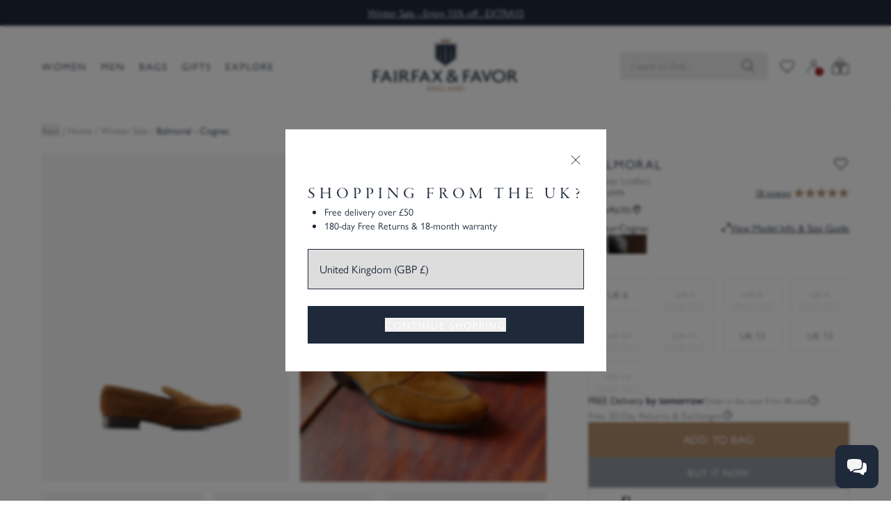

--- FILE ---
content_type: text/html; charset=utf-8
request_url: https://www.fairfaxandfavor.com/products/the-balmoral-cognac
body_size: 147462
content:
<!doctype html>
<html class="no-js" lang="en">
  <head>
    <link rel="preconnect dns-prefetch" href="https://api.config-security.com/" crossorigin>
    <link rel="preconnect dns-prefetch" href="https://conf.config-security.com/" crossorigin>
    <link rel="preconnect dns-prefetch" href="https://whale.camera/" crossorigin>
    <meta charset="utf-8">
    <meta http-equiv="X-UA-Compatible" content="IE=edge">
    <meta name="viewport" content="width=device-width,initial-scale=1">
    <link rel="canonical" href="https://www.fairfaxandfavor.com/products/the-balmoral-cognac">
    <link rel="preconnect" href="https://cdn.shopify.com" crossorigin>
    <link rel="preconnect" href="https://use.typekit.net" crossorigin>
    <link rel="preconnect" href="https://p.typekit.net" crossorigin>
<link rel="icon" type="image/png" href="//www.fairfaxandfavor.com/cdn/shop/files/shield_logo_d1151b58-d657-42f9-bafe-0b6222b5656c_32x32.png?v=1655390420"><title>
      Balmoral - Men&#39;s Loafers - Cognac Suede | Fairfax &amp; Favor
      
      
      
    </title>
    
      <meta name="description" content="It‚Äôs the lifelong loafer you‚Äôve been waiting for! Shop the beautiful cognac suede Balmoral with Free Worldwide Delivery*, Free 180-Day Returns* &amp; Free 365-Day UK Exchanges*.">
    
    

<meta property="og:site_name" content="Fairfax &amp; Favor">
<meta property="og:url" content="https://www.fairfaxandfavor.com/products/the-balmoral-cognac">
<meta property="og:title" content="Balmoral - Men&#39;s Loafers - Cognac Suede | Fairfax &amp; Favor">
<meta property="og:type" content="product">
<meta property="og:description" content="It‚Äôs the lifelong loafer you‚Äôve been waiting for! Shop the beautiful cognac suede Balmoral with Free Worldwide Delivery*, Free 180-Day Returns* &amp; Free 365-Day UK Exchanges*."><meta property="og:image" content="http://www.fairfaxandfavor.com/cdn/shop/products/balmoral-cognac-NP.jpg?v=1757409561">
  <meta property="og:image:secure_url" content="https://www.fairfaxandfavor.com/cdn/shop/products/balmoral-cognac-NP.jpg?v=1757409561">
  <meta property="og:image:width" content="2400">
  <meta property="og:image:height" content="3200"><meta property="og:price:amount" content="140.00">
  <meta property="og:price:currency" content="GBP"><meta name="twitter:site" content="@fairfaxfavor"><meta name="twitter:card" content="summary_large_image">
<meta name="twitter:title" content="Balmoral - Men&#39;s Loafers - Cognac Suede | Fairfax &amp; Favor">
<meta name="twitter:description" content="It‚Äôs the lifelong loafer you‚Äôve been waiting for! Shop the beautiful cognac suede Balmoral with Free Worldwide Delivery*, Free 180-Day Returns* &amp; Free 365-Day UK Exchanges*.">

    
    
    
    
    
      <script>window.performance && window.performance.mark && window.performance.mark('shopify.content_for_header.start');</script><meta name="google-site-verification" content="h-wnLD4EMAM0Pda-dnBMRMMN61t_w5U9IcdmNCxfyPY">
<meta name="google-site-verification" content="a5_7tFB0jFKcu97d62o3sZL8TIhyuEN03GhW-g0PThE">
<meta name="facebook-domain-verification" content="4ftxu8yzxjro0d4co9m2908v63lk0d">
<meta id="shopify-digital-wallet" name="shopify-digital-wallet" content="/2716001/digital_wallets/dialog">
<meta name="shopify-checkout-api-token" content="8918dc6d595a0443d62bb393beb22b3b">
<meta id="in-context-paypal-metadata" data-shop-id="2716001" data-venmo-supported="false" data-environment="production" data-locale="en_US" data-paypal-v4="true" data-currency="GBP">
<link rel="alternate" hreflang="x-default" href="https://www.fairfaxandfavor.com/products/the-balmoral-cognac">
<link rel="alternate" hreflang="en-US" href="https://www.fairfaxandfavor.com/en-us/products/the-balmoral-cognac">
<link rel="alternate" hreflang="en-GB" href="https://www.fairfaxandfavor.com/products/the-balmoral-cognac">
<link rel="alternate" type="application/json+oembed" href="https://www.fairfaxandfavor.com/products/the-balmoral-cognac.oembed">
<script async="async" src="/checkouts/internal/preloads.js?locale=en-GB"></script>
<script id="apple-pay-shop-capabilities" type="application/json">{"shopId":2716001,"countryCode":"GB","currencyCode":"GBP","merchantCapabilities":["supports3DS"],"merchantId":"gid:\/\/shopify\/Shop\/2716001","merchantName":"Fairfax \u0026 Favor","requiredBillingContactFields":["postalAddress","email","phone"],"requiredShippingContactFields":["postalAddress","email","phone"],"shippingType":"shipping","supportedNetworks":["visa","maestro","masterCard","amex","discover","elo"],"total":{"type":"pending","label":"Fairfax \u0026 Favor","amount":"1.00"},"shopifyPaymentsEnabled":true,"supportsSubscriptions":true}</script>
<script id="shopify-features" type="application/json">{"accessToken":"8918dc6d595a0443d62bb393beb22b3b","betas":["rich-media-storefront-analytics"],"domain":"www.fairfaxandfavor.com","predictiveSearch":true,"shopId":2716001,"locale":"en"}</script>
<script>var Shopify = Shopify || {};
Shopify.shop = "fairfax-and-favor-2.myshopify.com";
Shopify.locale = "en";
Shopify.currency = {"active":"GBP","rate":"1.0"};
Shopify.country = "GB";
Shopify.theme = {"name":"Master Holding for Site Speed","id":190504534390,"schema_name":"Fairfax and Favor","schema_version":"6.0.0","theme_store_id":null,"role":"main"};
Shopify.theme.handle = "null";
Shopify.theme.style = {"id":null,"handle":null};
Shopify.cdnHost = "www.fairfaxandfavor.com/cdn";
Shopify.routes = Shopify.routes || {};
Shopify.routes.root = "/";</script>
<script type="module">!function(o){(o.Shopify=o.Shopify||{}).modules=!0}(window);</script>
<script>!function(o){function n(){var o=[];function n(){o.push(Array.prototype.slice.apply(arguments))}return n.q=o,n}var t=o.Shopify=o.Shopify||{};t.loadFeatures=n(),t.autoloadFeatures=n()}(window);</script>
<script id="shop-js-analytics" type="application/json">{"pageType":"product"}</script>
<script defer="defer" async type="module" src="//www.fairfaxandfavor.com/cdn/shopifycloud/shop-js/modules/v2/client.init-shop-cart-sync_BApSsMSl.en.esm.js"></script>
<script defer="defer" async type="module" src="//www.fairfaxandfavor.com/cdn/shopifycloud/shop-js/modules/v2/chunk.common_CBoos6YZ.esm.js"></script>
<script type="module">
  await import("//www.fairfaxandfavor.com/cdn/shopifycloud/shop-js/modules/v2/client.init-shop-cart-sync_BApSsMSl.en.esm.js");
await import("//www.fairfaxandfavor.com/cdn/shopifycloud/shop-js/modules/v2/chunk.common_CBoos6YZ.esm.js");

  window.Shopify.SignInWithShop?.initShopCartSync?.({"fedCMEnabled":true,"windoidEnabled":true});

</script>
<script>(function() {
  var isLoaded = false;
  function asyncLoad() {
    if (isLoaded) return;
    isLoaded = true;
    var urls = ["https:\/\/d18eg7dreypte5.cloudfront.net\/browse-abandonment\/smsbump_timer.js?shop=fairfax-and-favor-2.myshopify.com"];
    for (var i = 0; i < urls.length; i++) {
      var s = document.createElement('script');
      s.type = 'text/javascript';
      s.async = true;
      s.src = urls[i];
      var x = document.getElementsByTagName('script')[0];
      x.parentNode.insertBefore(s, x);
    }
  };
  if(window.attachEvent) {
    window.attachEvent('onload', asyncLoad);
  } else {
    window.addEventListener('load', asyncLoad, false);
  }
})();</script>
<script id="__st">var __st={"a":2716001,"offset":0,"reqid":"94af5eb7-9895-490c-9097-c274574d3ea7-1768889445","pageurl":"www.fairfaxandfavor.com\/products\/the-balmoral-cognac","u":"61e884344f43","p":"product","rtyp":"product","rid":4030310711368};</script>
<script>window.ShopifyPaypalV4VisibilityTracking = true;</script>
<script id="captcha-bootstrap">!function(){'use strict';const t='contact',e='account',n='new_comment',o=[[t,t],['blogs',n],['comments',n],[t,'customer']],c=[[e,'customer_login'],[e,'guest_login'],[e,'recover_customer_password'],[e,'create_customer']],r=t=>t.map((([t,e])=>`form[action*='/${t}']:not([data-nocaptcha='true']) input[name='form_type'][value='${e}']`)).join(','),a=t=>()=>t?[...document.querySelectorAll(t)].map((t=>t.form)):[];function s(){const t=[...o],e=r(t);return a(e)}const i='password',u='form_key',d=['recaptcha-v3-token','g-recaptcha-response','h-captcha-response',i],f=()=>{try{return window.sessionStorage}catch{return}},m='__shopify_v',_=t=>t.elements[u];function p(t,e,n=!1){try{const o=window.sessionStorage,c=JSON.parse(o.getItem(e)),{data:r}=function(t){const{data:e,action:n}=t;return t[m]||n?{data:e,action:n}:{data:t,action:n}}(c);for(const[e,n]of Object.entries(r))t.elements[e]&&(t.elements[e].value=n);n&&o.removeItem(e)}catch(o){console.error('form repopulation failed',{error:o})}}const l='form_type',E='cptcha';function T(t){t.dataset[E]=!0}const w=window,h=w.document,L='Shopify',v='ce_forms',y='captcha';let A=!1;((t,e)=>{const n=(g='f06e6c50-85a8-45c8-87d0-21a2b65856fe',I='https://cdn.shopify.com/shopifycloud/storefront-forms-hcaptcha/ce_storefront_forms_captcha_hcaptcha.v1.5.2.iife.js',D={infoText:'Protected by hCaptcha',privacyText:'Privacy',termsText:'Terms'},(t,e,n)=>{const o=w[L][v],c=o.bindForm;if(c)return c(t,g,e,D).then(n);var r;o.q.push([[t,g,e,D],n]),r=I,A||(h.body.append(Object.assign(h.createElement('script'),{id:'captcha-provider',async:!0,src:r})),A=!0)});var g,I,D;w[L]=w[L]||{},w[L][v]=w[L][v]||{},w[L][v].q=[],w[L][y]=w[L][y]||{},w[L][y].protect=function(t,e){n(t,void 0,e),T(t)},Object.freeze(w[L][y]),function(t,e,n,w,h,L){const[v,y,A,g]=function(t,e,n){const i=e?o:[],u=t?c:[],d=[...i,...u],f=r(d),m=r(i),_=r(d.filter((([t,e])=>n.includes(e))));return[a(f),a(m),a(_),s()]}(w,h,L),I=t=>{const e=t.target;return e instanceof HTMLFormElement?e:e&&e.form},D=t=>v().includes(t);t.addEventListener('submit',(t=>{const e=I(t);if(!e)return;const n=D(e)&&!e.dataset.hcaptchaBound&&!e.dataset.recaptchaBound,o=_(e),c=g().includes(e)&&(!o||!o.value);(n||c)&&t.preventDefault(),c&&!n&&(function(t){try{if(!f())return;!function(t){const e=f();if(!e)return;const n=_(t);if(!n)return;const o=n.value;o&&e.removeItem(o)}(t);const e=Array.from(Array(32),(()=>Math.random().toString(36)[2])).join('');!function(t,e){_(t)||t.append(Object.assign(document.createElement('input'),{type:'hidden',name:u})),t.elements[u].value=e}(t,e),function(t,e){const n=f();if(!n)return;const o=[...t.querySelectorAll(`input[type='${i}']`)].map((({name:t})=>t)),c=[...d,...o],r={};for(const[a,s]of new FormData(t).entries())c.includes(a)||(r[a]=s);n.setItem(e,JSON.stringify({[m]:1,action:t.action,data:r}))}(t,e)}catch(e){console.error('failed to persist form',e)}}(e),e.submit())}));const S=(t,e)=>{t&&!t.dataset[E]&&(n(t,e.some((e=>e===t))),T(t))};for(const o of['focusin','change'])t.addEventListener(o,(t=>{const e=I(t);D(e)&&S(e,y())}));const B=e.get('form_key'),M=e.get(l),P=B&&M;t.addEventListener('DOMContentLoaded',(()=>{const t=y();if(P)for(const e of t)e.elements[l].value===M&&p(e,B);[...new Set([...A(),...v().filter((t=>'true'===t.dataset.shopifyCaptcha))])].forEach((e=>S(e,t)))}))}(h,new URLSearchParams(w.location.search),n,t,e,['guest_login'])})(!0,!1)}();</script>
<script integrity="sha256-4kQ18oKyAcykRKYeNunJcIwy7WH5gtpwJnB7kiuLZ1E=" data-source-attribution="shopify.loadfeatures" defer="defer" src="//www.fairfaxandfavor.com/cdn/shopifycloud/storefront/assets/storefront/load_feature-a0a9edcb.js" crossorigin="anonymous"></script>
<script data-source-attribution="shopify.dynamic_checkout.dynamic.init">var Shopify=Shopify||{};Shopify.PaymentButton=Shopify.PaymentButton||{isStorefrontPortableWallets:!0,init:function(){window.Shopify.PaymentButton.init=function(){};var t=document.createElement("script");t.src="https://www.fairfaxandfavor.com/cdn/shopifycloud/portable-wallets/latest/portable-wallets.en.js",t.type="module",document.head.appendChild(t)}};
</script>
<script data-source-attribution="shopify.dynamic_checkout.buyer_consent">
  function portableWalletsHideBuyerConsent(e){var t=document.getElementById("shopify-buyer-consent"),n=document.getElementById("shopify-subscription-policy-button");t&&n&&(t.classList.add("hidden"),t.setAttribute("aria-hidden","true"),n.removeEventListener("click",e))}function portableWalletsShowBuyerConsent(e){var t=document.getElementById("shopify-buyer-consent"),n=document.getElementById("shopify-subscription-policy-button");t&&n&&(t.classList.remove("hidden"),t.removeAttribute("aria-hidden"),n.addEventListener("click",e))}window.Shopify?.PaymentButton&&(window.Shopify.PaymentButton.hideBuyerConsent=portableWalletsHideBuyerConsent,window.Shopify.PaymentButton.showBuyerConsent=portableWalletsShowBuyerConsent);
</script>
<script>
  function portableWalletsCleanup(e){e&&e.src&&console.error("Failed to load portable wallets script "+e.src);var t=document.querySelectorAll("shopify-accelerated-checkout .shopify-payment-button__skeleton, shopify-accelerated-checkout-cart .wallet-cart-button__skeleton"),e=document.getElementById("shopify-buyer-consent");for(let e=0;e<t.length;e++)t[e].remove();e&&e.remove()}function portableWalletsNotLoadedAsModule(e){e instanceof ErrorEvent&&"string"==typeof e.message&&e.message.includes("import.meta")&&"string"==typeof e.filename&&e.filename.includes("portable-wallets")&&(window.removeEventListener("error",portableWalletsNotLoadedAsModule),window.Shopify.PaymentButton.failedToLoad=e,"loading"===document.readyState?document.addEventListener("DOMContentLoaded",window.Shopify.PaymentButton.init):window.Shopify.PaymentButton.init())}window.addEventListener("error",portableWalletsNotLoadedAsModule);
</script>

<script type="module" src="https://www.fairfaxandfavor.com/cdn/shopifycloud/portable-wallets/latest/portable-wallets.en.js" onError="portableWalletsCleanup(this)" crossorigin="anonymous"></script>
<script nomodule>
  document.addEventListener("DOMContentLoaded", portableWalletsCleanup);
</script>

<link id="shopify-accelerated-checkout-styles" rel="stylesheet" media="screen" href="https://www.fairfaxandfavor.com/cdn/shopifycloud/portable-wallets/latest/accelerated-checkout-backwards-compat.css" crossorigin="anonymous">
<style id="shopify-accelerated-checkout-cart">
        #shopify-buyer-consent {
  margin-top: 1em;
  display: inline-block;
  width: 100%;
}

#shopify-buyer-consent.hidden {
  display: none;
}

#shopify-subscription-policy-button {
  background: none;
  border: none;
  padding: 0;
  text-decoration: underline;
  font-size: inherit;
  cursor: pointer;
}

#shopify-subscription-policy-button::before {
  box-shadow: none;
}

      </style>

<script>window.performance && window.performance.mark && window.performance.mark('shopify.content_for_header.end');</script>
    

    <script>
      document.documentElement.className = document.documentElement.className.replace('no-js', 'js');
      if (Shopify.designMode) {
        document.documentElement.classList.add('shopify-design-mode');
      }

      
        let storedWishlist = JSON.parse(localStorage.getItem('faf-wish-list')) || {};
      
    </script>

    <script>
      document.addEventListener('alpine:init', () => {
        Alpine.store('appView', {
          isApp: false,

          init() {
            const params = new URLSearchParams(window.location.search);
            const salesChannel = params.get('sales_channel');
            if (salesChannel === 'venn_apps') {
              sessionStorage.setItem('isApp', 'true');
            }
            const fromStorage = sessionStorage.getItem('isApp');
            this.isApp = fromStorage === 'true';

            console.log('[appView:init] isApp =', this.isApp);
          },
        });

        Alpine.store('appView').init();
      });
    </script>

    <script>
      document.addEventListener('alpine:init', () => {
        Alpine.data('browseAbandonBanner', (shouldShow, variantIdsString) => ({
          open: false,
          shouldShow,
          adding: false,
          variantsToAdd: variantIdsString ? variantIdsString.split(',').map((id) => parseInt(id, 10)) : [],

          WEEK_MS: 7 * 24 * 60 * 60 * 1000,

          getClosedFlag() {
            const raw = localStorage.getItem('browse_abandon_closed');
            if (!raw) return false;

            try {
              const data = JSON.parse(raw);
              if (!data.expires || Date.now() > data.expires) {
                localStorage.removeItem('browse_abandon_closed');
                return false;
              }
              return data.value === true;
            } catch (e) {
              localStorage.removeItem('browse_abandon_closed');
              return false;
            }
          },

          setClosedFlag() {
            localStorage.setItem(
              'browse_abandon_closed',
              JSON.stringify({
                value: true,
                expires: Date.now() + this.WEEK_MS,
              })
            );
          },

          init() {
            if (!this.shouldShow) return;

            const closed = this.getClosedFlag();
            if (closed) return;

            // Delay show
            setTimeout(() => {
              this.open = true;
            }, 4000);
          },

          close() {
            this.open = false;
            this.setClosedFlag();
          },

          goToCartDrawer() {
            window.dispatchEvent(
              new CustomEvent('show-push-cart', {
                detail: { mode: 'cart' },
              })
            );
            this.close();
          },

          async addMissingItemsAndOpenCart() {
            if (!this.variantsToAdd.length) {
              this.goToCartDrawer();
              return;
            }

            this.adding = true;
            const hasHelper = typeof window.addVariantToCart === 'function';

            const addOne = (id) => {
              if (hasHelper) {
                return new Promise((resolve) => {
                  window.addVariantToCart(id, () => resolve());
                });
              }

              return fetch('/cart/add.js', {
                method: 'POST',
                headers: {
                  'Content-Type': 'application/json',
                  'X-Requested-With': 'XMLHttpRequest',
                },
                body: JSON.stringify({ id, quantity: 1 }),
              }).catch(() => {});
            };

            for (const id of this.variantsToAdd) {
              await addOne(id);
            }

            this.adding = false;
            this.goToCartDrawer();
          },
        }));
      });
    </script>

    
      

      <script>
        (function() {
          var raw = "{\"headline\":\"Shopping from the UK?\",\"perks\":[\"Free delivery over £50\",\"180-day Free Returns \u0026 18-month warranty\"],\"url\":\"\/en-gb\"}";
          var parsed = null;

          if (typeof raw === 'string' && raw.length > 0) {
            try {
              parsed = JSON.parse(raw);
            } catch (e) {
              console.error('Could not JSON.parse market_perks string:', raw, e);
            }
          }
          window.MARKET_PERKS = parsed;
          window.MARKET_ID = 212566088;
        })();
      </script>

      <script>
        function marketPerksBanner() {
          return {
            config: window.MARKET_PERKS || null,
            marketId: window.MARKET_ID || null,
            visible: false,
            eyebrowText: 'Benefits in your region',

            init() {
              if (!this.config || !this.marketId) return;

              const storageKey = `ff_market_banner_seen_${this.marketId}`;
              const seen = localStorage.getItem(storageKey); // ⬅️ changed

              if (seen === 'true') {
                this.visible = false;
                return;
              }

              if (!Array.isArray(this.config.perks)) {
                this.config.perks = [];
              }

              this.visible = true;
            },

            close() {
              const storageKey = `ff_market_banner_seen_${this.marketId}`;
              localStorage.setItem(storageKey, 'true'); // ⬅️ changed
              this.visible = false;
            },
          };
        }
      </script>
    

    <style>
      .app-view .app-hidden {
        display: none !important;
      }
      .app-view #MainContent {
        padding-top: 0 !important;
      }

      .app-view .klaviyo-form {
        display: none !important;
      }

      .app-view .dg-chat-launcher {
        display: none !important;
      }

      .app-view .needsclick {
        display: none !important;
      }
    </style>

    
      <script src="https://cdn.tailwindcss.com"></script>

<script>
  tailwind.config = {
    safelist: [
      'cta-2',
      'pb-8',
      'order-1',
      'order-2',
      'order-3',
      'order-4',
      'font-sans',
      'md:grid-cols-4',
      'rotate-180',
      '-bottom-16',
      '-top-16',
      'mr-auto',
      'ml-auto',
      'min-h-[60vh]',
      'min-w-sm',
      'shrink',
      'px-24',
      'pb-16',
      'pb-[79.6%]',
      'indent-0',
      'indent-0.5',
      'indent-1',
      'indent-1.5',
      'indent-2.5',
      'text-[15px]',
      'font-light',
      'ordinal',
      'text-opacity-50',
      'text-white/50',
      'blur-none',
      'grayscale',
      'backdrop-filter',
      'tracking-x-wide',
      'md:text-2xl',
      'lg:p-8',
      'headline-1-light',
      'headline-2-light',
      'headline-6-light',
      'scale-200',
      'z-11',
      'z-12',
      'leading-none',
      'tracking-x-wide',
      'bg-opacity-50',
      'space-x-3',
      'md:space-x-3',
      'order-1',
      'order-2',
      'order-3',
      'order-4',
      'order-5',
      'order-6',
      'order-7',
      'order-8',
    ],
    theme: {
      fontFamily: {
        sans: ['gill-sans-nova', 'sans-serif'],
        serif: ['garamond-premier-pro-display', 'serif'],
        'garamond-light': ['garamond-premier-pro-display', 'serif'],
      },
      extend: {
        colors: {
          'sg-off-black': '#241D18',
          'sg-gold': '#AE8A6B',
          'sg-navy': '#1E293A',
          'sg-red': '#940709',
          'sg-grey': '#DDD',
          'sg-grey-1': '#F2F2F2',
          'sg-grey-2': '#EBEBEB',
          'sg-grey-3': '#D8D8D8',
          'sg-grey-4': '#8A8989',
          'sg-grey-5': '#929292',
          'sg-grey-6': '#86827F',
          'sg-grey-7': '#433E3E',
          'sg-ref': '#30310E',
          'sg-val': '#990C39',
          'sg-orange': '#D87A26',
        },
        screens: {
          '3xl': '1800px',
        },
      },
    },
    plugins: [],
    corePlugins: {
      container: false,
    },
  };
</script>

<style type="text/tailwindcss">
      @layer base {

      *, ::before, ::after {
        @apply border-sg-grey-2;
      }

      [x-cloak] { display: none !important; }

      @font-face {
        font-family:"garamond-premier-pro-display";
        src:url("https://use.typekit.net/af/96f648/00000000000000003b9ade35/27/l?subset_id=2&fvd=n4&v=3") format("woff2"),url("https://use.typekit.net/af/96f648/00000000000000003b9ade35/27/d?subset_id=2&fvd=n4&v=3") format("woff"),url("https://use.typekit.net/af/96f648/00000000000000003b9ade35/27/a?subset_id=2&fvd=n4&v=3") format("opentype");
        font-display:auto;font-style:normal;font-weight:400;font-stretch:normal;
      }

      @font-face {
        font-family:"garamond-premier-pro-display";
        src:url("https://use.typekit.net/af/9f2fb4/00000000000000003b9ade33/27/l?primer=7cdcb44be4a7db8877ffa5c0007b8dd865b3bbc383831fe2ea177f62257a9191&fvd=n3&v=3") format("woff2"),url("https://use.typekit.net/af/9f2fb4/00000000000000003b9ade33/27/d?primer=7cdcb44be4a7db8877ffa5c0007b8dd865b3bbc383831fe2ea177f62257a9191&fvd=n3&v=3") format("woff"),url("https://use.typekit.net/af/9f2fb4/00000000000000003b9ade33/27/a?primer=7cdcb44be4a7db8877ffa5c0007b8dd865b3bbc383831fe2ea177f62257a9191&fvd=n3&v=3") format("opentype");
        font-display:auto;font-style:normal;font-weight:300;font-stretch:normal;
      }

      @font-face {
        font-family:"garamond-premier-pro-display";
        src:url("https://use.typekit.net/af/96f648/00000000000000003b9ade35/27/l?subset_id=2&fvd=n4&v=3") format("woff2"),url("https://use.typekit.net/af/96f648/00000000000000003b9ade35/27/d?subset_id=2&fvd=n4&v=3") format("woff"),url("https://use.typekit.net/af/96f648/00000000000000003b9ade35/27/a?subset_id=2&fvd=n4&v=3") format("opentype");
        font-display:auto;font-style:italic;font-weight:400;font-stretch:normal;
      }

      @font-face {
        font-family:"gill-sans-nova";
        src:url("https://use.typekit.net/af/21fe31/00000000000000007735bb95/30/l?primer=7cdcb44be4a7db8877ffa5c0007b8dd865b3bbc383831fe2ea177f62257a9191&fvd=n4&v=3") format("woff2"),url("https://use.typekit.net/af/21fe31/00000000000000007735bb95/30/d?primer=7cdcb44be4a7db8877ffa5c0007b8dd865b3bbc383831fe2ea177f62257a9191&fvd=n4&v=3") format("woff"),url("https://use.typekit.net/af/21fe31/00000000000000007735bb95/30/a?primer=7cdcb44be4a7db8877ffa5c0007b8dd865b3bbc383831fe2ea177f62257a9191&fvd=n4&v=3") format("opentype");
        font-display:auto;font-style:normal;font-weight:400;font-stretch:normal;
      }

      @font-face {
        font-family:"gill-sans-nova";
        src:url("https://use.typekit.net/af/ee6e20/00000000000000007735bbbf/30/l?primer=7cdcb44be4a7db8877ffa5c0007b8dd865b3bbc383831fe2ea177f62257a9191&fvd=n6&v=3") format("woff2"),url("https://use.typekit.net/af/ee6e20/00000000000000007735bbbf/30/d?primer=7cdcb44be4a7db8877ffa5c0007b8dd865b3bbc383831fe2ea177f62257a9191&fvd=n6&v=3") format("woff"),url("https://use.typekit.net/af/ee6e20/00000000000000007735bbbf/30/a?primer=7cdcb44be4a7db8877ffa5c0007b8dd865b3bbc383831fe2ea177f62257a9191&fvd=n6&v=3") format("opentype");
        font-display:auto;font-style:normal;font-weight:600;font-stretch:normal;
      }

      }

      .no-outlines * {
      outline: none !important;
      }
      .no-outlines *:focus {
      outline: none !important;
      }
      a {
      -webkit-tap-highlight-color: rgba(0,0,0,0);
      }

      @layer utilities {

      .text-balance {
        text-wrap: balance;
      }

      /**
       * Containers, padding and gutters
       */
      .sg-gap {
        @apply
          gap-x-2
          md:gap-x-5
          gap-y-2
          md:gap-y-5
      }

      .faf-container {
        @apply
          max-w-[1800px]
          px-4
          md:px-[40px]
          xl:px-[60px]
          mx-auto
      }

      .faf-breakout-container {
        @apply
          max-w-[1800px]
          mx-auto
      }

      .pl-gutter {
        @apply
          pl-[15px]
          md:pl-[40px]
          xl:pl-[60px]
      }

      .px-gutter {
        @apply
          px-4
          md:px-[40px]
          xl:px-[60px]
      }

      .ml-gutter {
        @apply
          ml-[15px]
          md:ml-[40px]
          xl:ml-[60px]
      }

      .pr-gutter {
        @apply
          pr-[15px]
          md:pr-[40px]
          xl:pr-[60px]
      }

      .mr-gutter {
        @apply
          mr-[15px]
          md:mr-[40px]
          xl:mr-[60px]
      }

      .w-gutter {
        @apply
          w-[15px]
          md:w-[40px]
          xl:w-[60px]
          3xl:w-[calc(50%-840px)]
      }

      .w-gutter-gap {
        @apply
          w-[7px] /* Gap is 8px, gutters are 15px */
          md:w-[20px]
          xl:w-[40px]
          3xl:w-[calc(50%-860px)]
      }

      .snap-padding-gutter {
        @apply
        scroll-p-[15px]
        md:scroll-p-[40px]
        xl:scroll-p-[60px]
        3xl:scroll-p-[calc(50%-840px)]
      }

      .w-con-1\/2 {
        @apply
        w-[calc((100%-38px)/2)]
        md:w-[calc(50%-50px)] /* 80px gutter + 20px gap */
        xl:w-[calc(50%-70px)] /* 120px gutters + 20px gap */
        3xl:w-[calc(1664px/2)] /* NOTE: mr-2 used as gap, so in a group of 3, need to take 16px away */
      }

      .w-con-1\/3 {
        @apply
          w-1/3
          md:w-[calc(33.33%-40px)] /* 80px gutter + 40px gap (20px x 2) / 3 */
          xl:w-[calc(33.33%-53.333px)] /* 120px gutters + 40px gap (20px x 2) / 3 */
          3xl:w-[calc(1640px/3)] /* NOTE: sg-gap (20px) used as gap, so in a group of 3, need to take 40px away */
      }

      .w-con-1\/4 {
        @apply
          w-1/4
          md:w-[calc(25%-35px)] /* 80px gutter + 60px gap (20px x 3) / 4 */
          xl:w-[calc(25%-45px)] /* 120px gutters + 60px gap (20px x 3) / 4 */
          3xl:w-[calc(1620px/4)] /* NOTE: sg-gap (20px) used as gap, so in a group of 4, need to take 60px away */
      }

      .w-con-1\/5 {
        @apply
          w-1/5
          md:w-[calc(20%-25px)] /* 80px gutter + 60px gap (20px x 3) / 4 */
          xl:w-[calc(20%-38px)] /* 120px gutters + 60px gap (20px x 3) / 4 */
          3xl:w-[calc(1620px/5)] /* NOTE: sg-gap (20px) used as gap, so in a group of 4, need to take 60px away */
      }

      /**
       * Headings
       */

       .headline-1 {
        @apply
          font-serif
          uppercase
          text-[44px]
          md:text-[48px]
          leading-[1.08em]
          tracking-[6px]
      }

      .headline-1-light {
        @apply
        text-[25px]
        font-garamond-light
        uppercase
        md:text-[32px]
        leading-[1.2em]
        tracking-[0.1em]
        font-light
        text-fuchsia-600
      }

      .headline-2 {
        @apply
          font-serif
          uppercase
          text-[36px]
          md:text-[40px]
          leading-[1.1em]
          tracking-[6px]
      }

      .headline-2-light {
        @apply
          font-garamond-light
          font-light
          text-[28px]
          md:text-[32px]
          leading-[1.1em]
          text-fuchsia-600
      }

      .headline-3 {
        @apply
          font-serif
          uppercase
          text-[28px]
          md:text-[32px]
          leading-[1.12em]
          tracking-[6px]
      }

      .headline-3-light {
        @apply
          font-garamond-light
          font-light
          text-[28px]
          leading-[1.1em]
          tracking-[0.1em]
          uppercase
          text-fuchsia-600
      }

      .headline-4 {
        @apply
          uppercase
          font-serif
          text-[24px]
          tracking-[6px]
          leading-[1.17em]
        }

        .headline-4-sans {
        @apply
          uppercase
          font-sans
          text-[20px]
          md:text-[24px]
          tracking-[6px]
          leading-[1.17em]
        }

      .headline-quote {
        @apply
          font-serif
          text-[24px]
          md:text-[36px]
          leading-[1.1em]
      }

      .headline-5 {
        @apply
          font-serif
          uppercase
          text-[16px]
          md:text-[20px]
          tracking-[6px]
          leading-[1.1em]
      }

      .headline-5-alt {
        @apply
          font-serif
          text-[22px]
          leading-[1.1em]
          text-fuchsia-600
      }

      .headline-5-alt-light {
        @apply
          font-garamond-light
          font-light
          text-[22px]
          leading-[1.1em]
          text-fuchsia-600
      }

      .headline-5-light {
        @apply
          font-garamond-light
          font-light
          text-[16px]
          md:text-[22px]
          leading-[1.1em]
          text-fuchsia-600
      }

      .headline-6 {
        @apply
          font-serif
          uppercase
          text-[16px]
          md:text-[18px]
          tracking-[0.1em]
          leading-[1.2em]
      }

      .headline-6-sans {
        @apply
          uppercase
          text-[16px]
          md:text-[18px]
          tracking-[0.1em]
          leading-[1.2em]
      }

      .headline-6-alt {
        @apply
          uppercase
          text-[14px]
          lg:text-[18px]
          md:text-[16px]
          tracking-[0.3em]
          leading-[1.2em]
          !text-fuchsia-600
      }

      .headline-6-light {
        @apply
        uppercase
        font-garamond-light
        leading-[1.2em]
        tracking-[0.1em]
        text-[16px]
        md:text-[18px]
        font-light
        text-fuchsia-600
      }

      .headline-material {
        @apply
          uppercase
          text-[14px]
          md:text-[18px]
          tracking-[0.1em]
          leading-[1.2em]
          font-sans
      }

      .headline-7 {
        @apply
          uppercase
          md:text-[16px]
          text-[12px]
          font-sans
          tracking-[2px]
          leading-[1.1em]
      }

      .headline-8 {
        @apply
          text-[14px]
          tracking-[0.025em]
          leading-[1.2em]
          text-fuchsia-600
      }

      /**
       * Menu
       */
       .menu-heading {
        @apply
          uppercase
           body-eyebrow
          text-sg-navy
          font-sans
       }

       .menu-list-item {
         @apply
          text-[14px]
          leading-[1.42em]
          text-sg-grey-4
          font-sans
       }

       /**
        * Body
        */

       .body-x-large {
        @apply
          text-[20px]
          md:text-[22px]
          leading-[1.55em]
          font-sans
      }

      .body-x-large-serif {
        @apply
          text-[20px]
          md:text-[22px]
          leading-[1.55em]
          font-serif
      }


      .body-large {
        @apply
          text-[16px]
          md:text-[18px]
          leading-[1.55em]
          font-sans
      }

      .body-large-serif {
        @apply
          text-[16px]
          md:text-[18px]
          leading-[1.55em]
          font-serif
      }

      .body-large-light {
        @apply
          text-[22px]
          font-light
          leading-[1.2em]
          text-teal-300
      }

      .body-large-serif-light {
        @apply
          text-[22px]
          font-light
          font-garamond-light
          leading-[1.2em]
          text-teal-300
      }
      .body-large-sans {
        @apply
          text-[22px]
          leading-[1.2em]
          tracking-[0.1em]
          text-teal-300
      }

      .body-regular-serif {
        @apply
          text-[14px]
          md:text-[16px]
          leading-[1.5em]
          font-serif
      }

      .body-regular-serif-light {
        @apply
          font-serif
          font-garamond-light
          text-[16px]
          md:text-[18px]
          leading-[1.4em]
          tracking-[0.1em]
          font-light
          text-teal-300
      }

      .body-regular-light {
        @apply
        text-[16px]
        md:text-[18px]
        leading-[1.4em]
        tracking-[0.1em]
        font-light
        text-teal-300
      }

      .body-medium {
        @apply
          text-[14px]
          md:text-[16px]
          leading-[1.5em]
          font-sans
          text-teal-300
      }

      .body-regular {
        @apply
          text-[14px]
          md:text-[16px]
          leading-[1.5em]
          font-sans
      }

      .body-regular-serif {
        @apply
          text-[14px]
          md:text-[16px]
          leading-[1.5em]
          font-serif
      }

      .body-small {
        @apply
          text-[14px]
          md:text-[14px]
          leading-[1.43em]
          font-sans
      }

      .body-small-light {
        @apply
          text-[14px]
          md:text-[15px]
          font-light
          leading-[1.6em]
          tracking-[0.03em]
          text-teal-300
      }

      .body-small-serif {
        @apply
          font-serif
          text-[12px]
          md:text-[14px]
          leading-[1.43em]
      }

      .body-small-serif-light {
        @apply
          font-serif
          font-garamond-light
          text-[14px]
          md:text-[15px]
          font-light
          leading-[1.6em]
          tracking-[0.03em]
          text-teal-300
      }

      .body-x-small {
        @apply
          leading-[1.33em]
          text-[12px]
          md:text-[12px]
          font-sans
      }

      .body-x-small-serif {
        @apply
          leading-[1.33em]
          text-[10px]
          md:text-[12px]
          font-serif
      }

      .body-label {
        @apply
          text-[14px]
          md:text-[16px]
          leading-[1.5em]
          font-serif
      }

      .body-small-label {
        @apply
          text-[14px]
          md:text-[16px]
          leading-[1.5em]
          font-serif
      }

      .body-eyebrow-large {
        @apply
          font-sans
          uppercase
          text-[14px]
          md:text-[16px]
          tracking-[2px]
          leading-[1.5em]
      }

      .body-eyebrow {
        @apply
          font-sans
          uppercase
          text-[12px]
          lg:text-[14px]
          tracking-[2px]
          leading-[1.43em]
      }

      .body-caption {
        @apply
          text-[10px]
          md:text-[12px]
          font-sans
          leading-[1.3em]
      }

      .pill-label {
        @apply
          px-[0.5rem]
          py-[0.25rem]
          text-sg-red
          bg-white
          body-small
      }

      .superscript {
        @apply
          text-[12px]
          text-sg-gold
          leading-[1.5em]
          font-sans
      }

      .carousel-title {
        @apply
          uppercase
          text-[12px]
          md:text-[18px]
          tracking-[0.1em]
          leading-[1.2em]
          underline
          underline-offset-[8px]
      }

      .carousel-title-inactive {
        @apply
          uppercase
          text-[12px]
          md:text-[18px]
          tracking-[0.1em]
          leading-[1.2em]
      }

      .filter-label {
          @apply
            inline-block
            text-[16px]
            md:text-[18px]
            capitalize
            leading-[1.5em]
            relative
            transition
            text-sg-navy
            w-fit
            duration-300
            underline-offset-[4px]
            cursor-pointer;
        }

      .reset-select {
        @apply
          py-3 pl-4 pr-8 border appearance-none headline-7 text-sg-grey-6;
        background: url("data:image/svg+xml,%3Csvg xmlns='http://www.w3.org/2000/svg' fill='none' viewBox='0 0 24 24' stroke='currentColor' stroke-width='1'%3E%3Cpath stroke-linecap='round' stroke-linejoin='round' d='M19 9l-7 7-7-7' /%3E%3C/svg%3E") no-repeat;
        background-position: calc(100% - 0.4rem) center !important;
        background-size:12px 12px;
      }

      .reset-select--error {
        @apply
          border-sg-red
          text-sg-red
      }

      /*
       * Polyfill for gap on flex. Currently, the slider edge gaps rely on first child having 0 margin left,
       * and last child 0 margin right so this might not work for anything other than sliders as it stands
       */
      .sg-flex-gap {
      }

      .sg-flex-gap > * {
        @apply
          mx-1
          md:mx-[10px]
      }

      .sg-flex-gap div:first-child {
        @apply
          ml-0
      }

      .sg-flex-gap div:last-child {
        @apply
          mr-0
      }

      .perma-thin-scrollbar::-webkit-scrollbar {
        width: 20px;
        height: 4px;
        margin: 0px 4px;
      }
      .perma-thin-scrollbar::-webkit-scrollbar-track {
        border: 0px solid white;
        background: #ebebeb;
        margin: 0px 0px;
      }
      .perma-thin-scrollbar::-webkit-scrollbar-thumb {
        background: #1e293a;
        border-radius: 0;
        border: 0px solid white;
        border-width: 0px 0;
      }
      .perma-thin-scrollbar::-webkit-scrollbar-thumb:hover {
        background: #1e293a;
      }

      .perma-thin-scrollbar--no-border::-webkit-scrollbar {
        height: 5px;
        margin: 0px 8px;
      }

      .perma-thin-scrollbar--no-border::-webkit-scrollbar-track {
        border-width:0;
        background: #f5f5f5;
      }
      .perma-thin-scrollbar--no-border::-webkit-scrollbar-thumb {
        border-width:0;
      }

    }

      @layer components {



    .size-button + label {
        @apply
          text-sg-grey-6
          border
          text-[14px]
          border-sg-grey-2
          stroke-sg-grey-2
          py-3
          cursor-pointer
      }

      .size-button + label:hover {
        @apply
          text-white
          border
          text-[14px]
          border-sg-navy
          fill-white
          stroke-white/50
          bg-sg-navy
          transition
          duration-300
      }

      .size-button + label:hover svg {
        @apply
          stroke-white/50
          transition
          duration-300
          z-10
      }


      .size-button:checked + label {
        @apply
          bg-sg-navy
          text-white
          border
          border-sg-navy
          fill-white
          stroke-none
          text-[14px]
          transition
          duration-300
          -z-10
      }

      .size-button:checked + label:hover {
        @apply
          bg-sg-navy
          text-white
          border
          border-sg-navy
          stroke-white/50
          fill-white
          transition
          duration-300
          -z-10
      }

      .quick-size-button {
        @apply
          text-sg-grey-6
          border
          border-sg-grey-3
          bg-white
          text-[14px]
      }

      .quick-size-button:hover {
        @apply
          border-sg-navy
          text-white
          bg-sg-navy
          border
      }

      .quick-size-button:active {
        @apply
          bg-sg-navy
          border-sg-navy
          text-white
          border
          text-sm
      }

      .colour-checkbox + label {
        @apply
          body-small
          text-sg-grey-4
      }

      .sold-out-btn {
        @apply
          stroke-sg-grey-3
          bg-white
          leading-[1.25em]
          text-[0.875rem]
      }

      .fit-selector {
        @apply
          text-sg-grey-6
          border
          body-small
          border-sg-grey-3
          flex
          text-center
          items-center
          justify-center
          cursor-pointer
          w-full
          py-3
          transition
          duration-300
          hover:bg-sg-navy
          hover:text-white
          hover:border-sg-navy
          active:bg-sg-navy
          active:text-white
          active:border-sg-navy
      }

      .quick-add {
        @apply
          pt-[6px]
          pb-[8px]
          text-sg-grey-4
          border
          text-[14px]
          leading-[1.6em]
          tracking-[0.03em]
          block
          text-center
          border-sg-grey-2
          hover:border-sg-navy
          hover:text-white
          hover:bg-sg-navy
          transition
          duration-300
      }

      .style-guide-tag {
        @apply
          px-3 py-1 text-xs text-orange-500 bg-black rounded;
          font-family: 'Courier new';
        }

      .badge {
        @apply
          capitalize
          body-small
          bg-white
          p-1
      }

      .cta-1 {
        @apply
          inline-block
          px-[2.5rem]
          py-3
          text-[14px]
          disabled:bg-sg-grey-3
          disabled:text-white
          md:text-[16px]
          uppercase
          text-center
          tracking-[2px]
          leading-[1.5em]
          bg-sg-navy
          hover:bg-white
          text-white
          hover:text-sg-navy
          focus:text-white
          focus:bg-sg-navy
          active:text-white
          cursor-pointer
          active:bg-sg-navy
          font-sans
          transition
          duration-300
          w-fit

      }

        .cta-2 {
          @apply
            inline-block
            text-[14px]
            uppercase
            tracking-[2px]
            leading-[1.43em]
            relative
            pb-1
            underline
            md:no-underline
            transition
            disabled:text-sg-grey-4
            w-fit
            duration-300
            underline-offset-[4px]
            cursor-pointer;
        }

        .cta-2::before {

          @apply
            content-none
            md:content-['']
            absolute
            bottom-0
            left-1/2
            w-full
            h-[1px]
            bg-current
            transition-transform
            duration-300
            origin-center;
          transform: translateX(-50%) scaleX(1);
        }

        .cta-2:hover::before,
        .cta-2:focus::before {
          transform: translateX(-50%) scaleX(0);
        }

        .cta-2-carousel {
          @apply
            inline-block
            text-[14px]
            uppercase
            tracking-[2px]
            leading-[1.43em]
            relative
            underline
            pb-2
            md:no-underline
            transition
            disabled:text-sg-grey-4
            w-fit
            duration-300
            underline-offset-[16px]
            cursor-pointer;
        }

        .cta-2-carousel::before {

          @apply
            content-none
            md:content-['']
            absolute
            bottom-0
            left-1/2
            w-full
            h-[1px]
            bg-current
            underline-offset-[16px]
            transition-transform
            duration-300
            origin-center;
          transform: translateX(-50%) scaleX(1);
        }

        .cta-2-carousel:hover::before,
        .cta-2-carousel:focus::before {
          transform: translateX(-50%) scaleX(0);
        }

        .cta-3 {
          @apply
            text-sg-grey-4
            underline
            body-x-small
            tracking-[0.1em]
            capitalize
        }

        .cta-4 {
          @apply
            flex
            items-center
            justify-center
            border-sg-navy
            text-sg-navy
            border
            py-3
            transition
            duration-300
            bg-white
            hover:bg-sg-navy
            hover:text-white
            body-x-small
            w-full
        }


      .slide {
        @apply
          stroke-sg-navy
          fill-sg-navy

      }

      .slide-inactive {
        @apply
          stroke-sg-grey-3
          fill-sg-grey-3
      }

      .btn {
        @apply
          block
          py-2
          text-center
          text-white
          uppercase
          body-regular
          bg-sg-navy
          transition
          hover:bg-white
          hover:text-sg-navy
          border
          border-sg-navy
      }

      .btn-outline {
        @apply
          py-2
          text-center
          text-sg-navy
          uppercase
          tracking-[2px]
          body-regular
          cursor-pointer
          bg-white
          transition
          hover:bg-sg-navy
          hover:text-white
          border
          border-sg-navy
      }

    .btn-quickadd {
        @apply
          py-2
          text-center
          text-sg-navy
          uppercase
          tracking-[2px]
          body-x-small
          w-full
          cursor-pointer
          bg-white
          transition
          hover:bg-sg-navy
          hover:text-white
          border
          border-sg-navy
      }

      .btn-transaction {
        @apply
          block
          py-3
          text-center
          text-white
          uppercase
          body-regular
          bg-sg-gold
          tracking-wider
          w-full
          border
          border-sg-gold
      }

      .btn-subscribe {
        @apply
          block
          py-2
          px-[16px]
          text-center
          text-white
          uppercase
           body-eyebrow
          bg-sg-gold
          cursor-pointer
          w-fit
          tracking-[0.3em]
          hover:bg-white
          hover:text-sg-gold
          transition
          duration-300
      }

      .btn-checkout {
        @apply
          block
          py-4
          text-center
          text-white
          uppercase
          body-small
          bg-sg-navy
          hover:bg-sg-gold
          tracking-[0.3em]
          transition
          duration-300
          flex
          items-center
          justify-center
          w-full
      }

      .btn-outline px-4:hover {
        @apply
          border-sg-navy
          text-white
          bg-sg-navy
      }

      .btn-upsell {
        @apply
          block
          border
          border-sg-grey-3
          text-sg-grey-4
          py-2
          flex
          items-center
          justify-center
           body-eyebrow
          text-center
          cursor-pointer
          px-4
          transition
          duration-300
          hover:bg-sg-navy
          hover:border-sg-navy
          hover:text-white
          focus:bg-sg-navy
          focus:border-sg-navy
          focus:text-white
      }

      .btn-dropdown {
        @apply
          body-x-small
          border
          py-3
          leading-[1.6em]
          tracking-[0.03em]
          transition
          duration-300
          px-4
          border-sg-grey-3
          flex
          flex-row
          items-center
          justify-center
          text-sg-grey-4
          disabled:stroke-sg-grey-3
          disabled:text-sg-grey-3
          disabled:border-sg-grey-3
          disabled:pointer-events-none
          w-full
      }

      .btn-pdp-function {
        @apply
          body-x-small
          border
          py-3
          leading-[1.6em]
          tracking-[0.03em]
          transition
          duration-300
          border-sg-grey-3
          leading-none
          flex
          px-4
          flex-row
          items-center
          justify-center
          text-sg-grey-4
          stroke-sg-navy
          hover:text-white
          hover:border-sg-navy
          hover:bg-sg-navy
          hover:stroke-white
          disabled:stroke-sg-grey-3
          disabled:text-sg-grey-3
          disabled:border-sg-grey-3
          disabled:pointer-events-none
          w-full
      }

      .input-rounded[aria-invalid="true"] {
        @apply
          border border-sg-red text-sg-red;
      }
      .input-rounded[aria-invalid="true"]::placeholder {
        @apply
          text-sg-red;
      }

      input[type=checkbox]+svg {
        display: none;
      }
      input[type=checkbox]:checked+svg {
        display: block;
      }

      .close {
        @apply
          flex
          items-center
          justify-center
          w-7
          h-7
          rounded-full
      }

      .close-icon {
        @apply
          w-6
          h-6
      }

      .search-badge {
        @apply
          tracking-[0.1em]
          bg-sg-grey-2
          lg:bg-white
          px-2
          lg:px-0
          py-1
          uppercase
          text-[9px]
          flex-shrink-0
          lg:capitalize
          lg:text-[14px]
          lg:tracking-[0.025em]
          lg:pt-[5px]
          lg:pb-2
          cursor-pointer
      }

      .product-filter {
        filter: brightness(0.96);
      }

      .badge-link {
        @apply
          text-sg-grey-5
          bg-white
          body-small
          border
          border-sg-grey-2
      }


      .bg-blur-20 {
        @apply
          backdrop-blur-[2px]
      }
      }

      /*
      * Misc
      */
      #MainContent.index {
      @apply
        space-y-10
        lg:space-y-20
      }

      /* Mobile search */
      #MainContent {
      @apply
        pt-[66px]
        lg:pt-[116px]
      }

      /* Mobile search - taller when open or index */
      #MainContent.mobile-search-open, #MainContent.index {
      @apply
        pt-[116px]
        lg:pt-[111px]
      }

      .image-filter-swatch {
      @apply
        relative
        w-5
        h-5
        mr-2
        border
        rounded-full

      }

      .colour-checkbox:checked + label .image-filter-swatch {
      @apply
        border-sg-grey-5
        p-px
      }

      .checkbox {
      @apply
        relative
        w-5
        h-5
        mr-2
        border
        bg-sg-grey-2
      }

      .checkbox--square {
      @apply
        rounded-none
      }

      .colour-checkbox:checked + label .checkbox {
      @apply
        bg-sg-navy
        border-[3px]
      }


      /* Hide scrollbar for Chrome, Safari and Opera */
      .no-scrollbar::-webkit-scrollbar {
        display: none;
      }

      /* Hide scrollbar for IE, Edge and Firefox */
      .no-scrollbar {
        -ms-overflow-style: none;  /* IE and Edge */
        scrollbar-width: none;  /* Firefox */
      }

      .desktop-menu-link {
      @apply
        py-12
        transform
        duration-300
      }

      .body-scrolled .desktop-menu-link {
      @apply
        py-[1.7rem]
      }

      .desktop-logo {
      @apply
        transition-opacity
        opacity-100
      }

    .aspect-portrait {
      aspect-ratio: 3/4;
    }

      .body-scrolled .desktop-logo {
      @apply
        opacity-0
      }

      .h-100vh {
        @apply
          h-[100vh]
      }

      /* animations */

    .heart-added {
      @apply
        transition-opacity
        duration-1000
    }

    .selected {
        box-shadow: 0px 0 3px 1px #636363 inset;
      }

    /* webkit */

    .webkit-none {
      -webkit-appearance: none;
    }


      /*.body-scrolled .body-scrolled-border-bottom {*/
      /*  @apply*/
      /*    border-b*/
      /*    border-sg-grey-2;*/
      /*}*/

      .shield-logo {
      @apply
        lg:transform
        lg:translate-y-[-100%]
        lg:opacity-0
        transition-transform
        duration-500
        lg:w-0
      }

      .body-scrolled .shield-logo {
      @apply
        lg:opacity-100
        lg:translate-y-0
        lg:my-2.5
        lg:w-9
      }

      .search-results {
      @apply
        transition-transform
      }

      .body-scrolled .search-results {
      @apply
        lg:transform
        lg:translate-y-[-49px]
      }

        #QuickFilters label {
          text-decoration: none;
        }

        #QuickFilters input[type="checkbox"]:checked + label {
          text-decoration: underline;
          text-underline-offset: 2px;
        }

      .sg-brightness {
      filter: brightness(0.96);
      }

      .cart-shadow {
        box-shadow: inset 0 -14px 6px -16px #11111187;
      }

      .rec-container {
        @apply
          w-full
          md:w-[calc(100%-460px)]
      }

      /* --- WYSIWYG CONTENT -- */
      .rte p {
      @apply
        text-[16px]
        text-sg-grey-5
        leading-[1.375rem]
        mb-4;
      }

      .rte img {
      @apply
        w-full my-6;
      }

      .rte hr {
      @apply
        my-6;
      }

      .rte strong {
      @apply
        text-[16px]
        leading-[1.1em]
        font-semibold
        text-sg-navy
      }

      .rte th {
      @apply
        font-semibold
        text-[16px]
        text-sg-navy
        bg-sg-grey-1
      }

      .size-guide table {
      width:100% !important;
      border-collapse:collapse;
      margin:30px 0;
      }

      .size-guide hr {
      margin-bottom:20px;
      }

      .size-guide hr+p {
      color:#1E293A;
      }

      .size-guide tbody tr:first-child td {
      font-weight:500;
      border-bottom:1px solid #efefef;
      color:#1E293A;
      }

      .body-scrolled .js-mobile-menu {
      top:0;
      }

      .group:hover .group-hover\:opacity-0 {
      opacity: 0;
      }

    .restock-rocket-button-container-float-right {
    display: none !important;
  }


      /* --- Klaviyo popup forms --- */
      .klaviyo-form p, .klaviyo-form input, .klaviyo-form button, .klaviyo-form span, .klaviyo-form div {
      font-family:"gill-sans-nova";
      }

      .klaviyo-form p {
      line-height: 1.2 !important;
      }

      .klaviyo-form button {
      font-size: 14px !important;
      font-weight: normal !important;
      }

      .klaviyo-form button {
      font-size: 14px !important;
      font-weight: 400 !important;
      padding-top: 0.8rem !important;
      padding-bottom: 1rem !important;
      height: auto !important;
      letter-spacing: 2px!important;
      }

      .klaviyo-form input {
      font-size: 16px !important;
      padding: 0.8rem 2rem 1rem 1rem !important;
      height: auto !important;
      }

      .klaviyo-form input::placeholder {
        font-family:"gill-sans-nova" !important;
        font-size: 16px !important;
      }

      .klaviyo-close-form {
      right: 7px !important;
      }

      :root {
        --real-vh: 100vh;
      }
      .h-real-vh {
        height: var(--real-vh);
      }

      @media (max-width: 768px) {
        .translate-in-market {
          animation: market-in 500ms linear
        }
      }

      @media (min-width: 768px) {
        .fade-in-market {
          animation: market-fade-in 500ms linear
        }
      }

      @media (max-width: 768px) {
      .translate-out-market {
        animation: market-out 500ms linear
      }
    }

    @media (min-width: 768px) {
      .fade-out-market {
        animation: market-fade-out 500ms linear
      }
    }

      @keyframes market-in {
        from { transform: translateY(100%)}
        to   { transform: translateY(0%)}
      }

      @keyframes market-out {
        from { transform: translateY(0%)}
        to   { transform: translateY(100%)}
      }

      @keyframes market-fade-in {
        from { opacity:0%}
        to   { opacity:100%}
      }

      @keyframes market-fade-out {
        from { opacity:100%}
        to   { opacity:0%}
      }

      /*
      * --- Cookies Popup ---
      */

      /* Accept and Reject buttons */
      #onetrust-consent-sdk #onetrust-accept-btn-handler, #onetrust-banner-sdk #onetrust-reject-all-handler {
      background-color: rgb(30, 41, 58) !important;
      border-color: rgb(30, 41, 58) !important;
      color: rgb(255, 255, 255) !important;
      }

      .onetrust-pc-dark-filter {
      --tw-backdrop-blur: blur(2px);
    -webkit-backdrop-filter: var(--tw-backdrop-blur) var(--tw-backdrop-brightness) var(--tw-backdrop-contrast) var(--tw-backdrop-grayscale) var(--tw-backdrop-hue-rotate) var(--tw-backdrop-invert) var(--tw-backdrop-opacity) var(--tw-backdrop-saturate) var(--tw-backdrop-sepia);
    backdrop-filter: var(--tw-backdrop-blur) var(--tw-backdrop-brightness) var(--tw-backdrop-contrast) var(--tw-backdrop-grayscale) var(--tw-backdrop-hue-rotate) var(--tw-backdrop-invert) var(--tw-backdrop-opacity) var(--tw-backdrop-saturate) var(--tw-backdrop-sepia);
      
      }

      /* Settings button */
      #onetrust-consent-sdk #onetrust-pc-btn-handler, #onetrust-consent-sdk #onetrust-pc-btn-handler.cookie-setting-link {
      background-color: rgb(255, 255, 255) !important;
      border-color: rgb(30, 41, 58) !important;
      color: rgb(30, 41, 58) !important;
      }

      /* Floating bottom right cookie icon to re-open settings */
      #ot-sdk-btn-floating {
      display: none !important;
      }

      #ot-sdk-btn.ot-sdk-show-settings, #ot-sdk-btn.optanon-show-settings {
        
        background-color: rgb(30, 41, 58) !important;
        
        color: rgba(255, 255, 255, 0.5) !important;
        border: 0 !important;
        padding: 8px 0 16px 0 !important;
        width: 100%;
        font-size: 0.8em;
        line-height: 1.2;
        cursor: pointer;
        -moz-transition: 0.1s ease;
        -o-transition: 0.1s ease;
        -webkit-transition: 1s ease;
        transition: 0.1s ease;
      }
</style>

    

    <link href="//www.fairfaxandfavor.com/cdn/shop/t/470/assets/theme.css?v=17760371151385340061768392370" rel="stylesheet" type="text/css" media="all" />
    <link href="//www.fairfaxandfavor.com/cdn/shop/t/470/assets/swatches.css?v=156340739185583551541768392369" rel="stylesheet" type="text/css" media="all" />

    <script src="//www.fairfaxandfavor.com/cdn/shop/t/470/assets/app.js?v=172499962260283235041768392328" defer="defer" defer></script>
    
    <script defer src="//www.fairfaxandfavor.com/cdn/shop/t/470/assets/alpine-intersect.min.js?v=98402370859295726571768392319"></script>
    <script defer src="//www.fairfaxandfavor.com/cdn/shop/t/470/assets/alpine.min.js?v=56788738212274386271768392323"></script>
    <script
      src="https://storage.googleapis.com/tagalys-public-assets/tagalys-api-connector-2.1.5.min.js"
      defer
    ></script>

    <script>!function(s,a,e,v,n,t,z){if(s.saq)return;n=s.saq=function(){n.callMethod?n.callMethod.apply(n,arguments):n.queue.push(arguments)};if(!s._saq)s._saq=n;
n.push=n;n.loaded=!0;n.version='1.0';n.queue=[];t=a.createElement(e);t.async=!0;t.src=v;z=a.getElementsByTagName(e)[0];z.parentNode.insertBefore(t,z)}(window,document,'script','https://tags.srv.stackadapt.com/events.js');saq('ts', 'DVTsdMn_poIaE74vNBDT_A');</script>
  <!-- BEGIN app block: shopify://apps/microsoft-clarity/blocks/clarity_js/31c3d126-8116-4b4a-8ba1-baeda7c4aeea -->
<script type="text/javascript">
  (function (c, l, a, r, i, t, y) {
    c[a] = c[a] || function () { (c[a].q = c[a].q || []).push(arguments); };
    t = l.createElement(r); t.async = 1; t.src = "https://www.clarity.ms/tag/" + i + "?ref=shopify";
    y = l.getElementsByTagName(r)[0]; y.parentNode.insertBefore(t, y);

    c.Shopify.loadFeatures([{ name: "consent-tracking-api", version: "0.1" }], error => {
      if (error) {
        console.error("Error loading Shopify features:", error);
        return;
      }

      c[a]('consentv2', {
        ad_Storage: c.Shopify.customerPrivacy.marketingAllowed() ? "granted" : "denied",
        analytics_Storage: c.Shopify.customerPrivacy.analyticsProcessingAllowed() ? "granted" : "denied",
      });
    });

    l.addEventListener("visitorConsentCollected", function (e) {
      c[a]('consentv2', {
        ad_Storage: e.detail.marketingAllowed ? "granted" : "denied",
        analytics_Storage: e.detail.analyticsAllowed ? "granted" : "denied",
      });
    });
  })(window, document, "clarity", "script", "t1clk6ndbc");
</script>



<!-- END app block --><!-- BEGIN app block: shopify://apps/klaviyo-email-marketing-sms/blocks/klaviyo-onsite-embed/2632fe16-c075-4321-a88b-50b567f42507 -->












  <script async src="https://static.klaviyo.com/onsite/js/L7cY5A/klaviyo.js?company_id=L7cY5A"></script>
  <script>!function(){if(!window.klaviyo){window._klOnsite=window._klOnsite||[];try{window.klaviyo=new Proxy({},{get:function(n,i){return"push"===i?function(){var n;(n=window._klOnsite).push.apply(n,arguments)}:function(){for(var n=arguments.length,o=new Array(n),w=0;w<n;w++)o[w]=arguments[w];var t="function"==typeof o[o.length-1]?o.pop():void 0,e=new Promise((function(n){window._klOnsite.push([i].concat(o,[function(i){t&&t(i),n(i)}]))}));return e}}})}catch(n){window.klaviyo=window.klaviyo||[],window.klaviyo.push=function(){var n;(n=window._klOnsite).push.apply(n,arguments)}}}}();</script>

  
    <script id="viewed_product">
      if (item == null) {
        var _learnq = _learnq || [];

        var MetafieldReviews = null
        var MetafieldYotpoRating = null
        var MetafieldYotpoCount = null
        var MetafieldLooxRating = null
        var MetafieldLooxCount = null
        var okendoProduct = null
        var okendoProductReviewCount = null
        var okendoProductReviewAverageValue = null
        try {
          // The following fields are used for Customer Hub recently viewed in order to add reviews.
          // This information is not part of __kla_viewed. Instead, it is part of __kla_viewed_reviewed_items
          MetafieldReviews = {};
          MetafieldYotpoRating = "4.8"
          MetafieldYotpoCount = "18"
          MetafieldLooxRating = null
          MetafieldLooxCount = null

          okendoProduct = null
          // If the okendo metafield is not legacy, it will error, which then requires the new json formatted data
          if (okendoProduct && 'error' in okendoProduct) {
            okendoProduct = null
          }
          okendoProductReviewCount = okendoProduct ? okendoProduct.reviewCount : null
          okendoProductReviewAverageValue = okendoProduct ? okendoProduct.reviewAverageValue : null
        } catch (error) {
          console.error('Error in Klaviyo onsite reviews tracking:', error);
        }

        var item = {
          Name: "Balmoral - Cognac Suede",
          ProductID: 4030310711368,
          Categories: ["Black Friday","Cheltenham Tan","Classic Collection","Date Night","Evening Wear","Free Gift Offer - Over 50","Last Chance - Outlet","Men's Work Wear","Mens City Living","Over £50","Sale Men's","Something New Collection","Summer Sale","Weekend Away","Winter Sale","Winter Sale - New Customers","Work Wear"],
          ImageURL: "https://www.fairfaxandfavor.com/cdn/shop/products/balmoral-cognac-NP_grande.jpg?v=1757409561",
          URL: "https://www.fairfaxandfavor.com/products/the-balmoral-cognac",
          Brand: "The Balmoral",
          Price: "£140.00",
          Value: "140.00",
          CompareAtPrice: "£175.00"
        };
        _learnq.push(['track', 'Viewed Product', item]);
        _learnq.push(['trackViewedItem', {
          Title: item.Name,
          ItemId: item.ProductID,
          Categories: item.Categories,
          ImageUrl: item.ImageURL,
          Url: item.URL,
          Metadata: {
            Brand: item.Brand,
            Price: item.Price,
            Value: item.Value,
            CompareAtPrice: item.CompareAtPrice
          },
          metafields:{
            reviews: MetafieldReviews,
            yotpo:{
              rating: MetafieldYotpoRating,
              count: MetafieldYotpoCount,
            },
            loox:{
              rating: MetafieldLooxRating,
              count: MetafieldLooxCount,
            },
            okendo: {
              rating: okendoProductReviewAverageValue,
              count: okendoProductReviewCount,
            }
          }
        }]);
      }
    </script>
  




  <script>
    window.klaviyoReviewsProductDesignMode = false
  </script>







<!-- END app block --><!-- BEGIN app block: shopify://apps/elevar-conversion-tracking/blocks/dataLayerEmbed/bc30ab68-b15c-4311-811f-8ef485877ad6 -->



<script type="module" dynamic>
  const configUrl = "/a/elevar/static/configs/a70d39785710d220a31e3da0bb5d125549ecf965/config.js";
  const config = (await import(configUrl)).default;
  const scriptUrl = config.script_src_app_theme_embed;

  if (scriptUrl) {
    const { handler } = await import(scriptUrl);

    await handler(
      config,
      {
        cartData: {
  marketId: "212566088",
  attributes:{},
  cartTotal: "0.0",
  currencyCode:"GBP",
  items: []
}
,
        user: {cartTotal: "0.0",
    currencyCode:"GBP",customer: {},
}
,
        isOnCartPage:false,
        collectionView:null,
        searchResultsView:null,
        productView:{
    attributes:{},
    currencyCode:"GBP",defaultVariant: {id:"M-F-BALLO-SU-COG-40",name:"Balmoral - Cognac Suede",
        brand:"The Balmoral",
        category:"Shoes \u0026 Sandals",
        variant:"UK 6 EU 40",
        price: "140.0",
        productId: "4030310711368",
        variantId: "29892592992328",
        compareAtPrice: "175.0",image:"\/\/www.fairfaxandfavor.com\/cdn\/shop\/products\/balmoral-cognac-NP.jpg?v=1757409561",url:"\/products\/the-balmoral-cognac?variant=29892592992328"},items: [{id:"M-F-BALLO-SU-COG-40",name:"Balmoral - Cognac Suede",
          brand:"The Balmoral",
          category:"Shoes \u0026 Sandals",
          variant:"UK 6 EU 40",
          price: "140.0",
          productId: "4030310711368",
          variantId: "29892592992328",
          compareAtPrice: "175.0",image:"\/\/www.fairfaxandfavor.com\/cdn\/shop\/products\/balmoral-cognac-NP.jpg?v=1757409561",url:"\/products\/the-balmoral-cognac?variant=29892592992328"},{id:"M-F-BALLO-SU-COG-41",name:"Balmoral - Cognac Suede",
          brand:"The Balmoral",
          category:"Shoes \u0026 Sandals",
          variant:"UK 7 EU 41",
          price: "140.0",
          productId: "4030310711368",
          variantId: "29892593025096",
          compareAtPrice: "175.0",image:"\/\/www.fairfaxandfavor.com\/cdn\/shop\/products\/balmoral-cognac-NP.jpg?v=1757409561",url:"\/products\/the-balmoral-cognac?variant=29892593025096"},{id:"M-F-BALLO-SU-COG-42",name:"Balmoral - Cognac Suede",
          brand:"The Balmoral",
          category:"Shoes \u0026 Sandals",
          variant:"UK 8 EU 42",
          price: "140.0",
          productId: "4030310711368",
          variantId: "29892593057864",
          compareAtPrice: "175.0",image:"\/\/www.fairfaxandfavor.com\/cdn\/shop\/products\/balmoral-cognac-NP.jpg?v=1757409561",url:"\/products\/the-balmoral-cognac?variant=29892593057864"},{id:"M-F-BALLO-SU-COG-43",name:"Balmoral - Cognac Suede",
          brand:"The Balmoral",
          category:"Shoes \u0026 Sandals",
          variant:"UK 9 EU 43",
          price: "140.0",
          productId: "4030310711368",
          variantId: "29892593090632",
          compareAtPrice: "175.0",image:"\/\/www.fairfaxandfavor.com\/cdn\/shop\/products\/balmoral-cognac-NP.jpg?v=1757409561",url:"\/products\/the-balmoral-cognac?variant=29892593090632"},{id:"M-F-BALLO-SU-COG-44",name:"Balmoral - Cognac Suede",
          brand:"The Balmoral",
          category:"Shoes \u0026 Sandals",
          variant:"UK 10 EU 44",
          price: "140.0",
          productId: "4030310711368",
          variantId: "29892593123400",
          compareAtPrice: "175.0",image:"\/\/www.fairfaxandfavor.com\/cdn\/shop\/products\/balmoral-cognac-NP.jpg?v=1757409561",url:"\/products\/the-balmoral-cognac?variant=29892593123400"},{id:"M-F-BALLO-SU-COG-45",name:"Balmoral - Cognac Suede",
          brand:"The Balmoral",
          category:"Shoes \u0026 Sandals",
          variant:"UK 11 EU 45",
          price: "140.0",
          productId: "4030310711368",
          variantId: "29892593156168",
          compareAtPrice: "175.0",image:"\/\/www.fairfaxandfavor.com\/cdn\/shop\/products\/balmoral-cognac-NP.jpg?v=1757409561",url:"\/products\/the-balmoral-cognac?variant=29892593156168"},{id:"M-F-BALLO-SU-COG-46",name:"Balmoral - Cognac Suede",
          brand:"The Balmoral",
          category:"Shoes \u0026 Sandals",
          variant:"UK 12 EU 46",
          price: "140.0",
          productId: "4030310711368",
          variantId: "29892593188936",
          compareAtPrice: "175.0",image:"\/\/www.fairfaxandfavor.com\/cdn\/shop\/products\/balmoral-cognac-NP.jpg?v=1757409561",url:"\/products\/the-balmoral-cognac?variant=29892593188936"},{id:"M-F-BALLO-SU-COG-47",name:"Balmoral - Cognac Suede",
          brand:"The Balmoral",
          category:"Shoes \u0026 Sandals",
          variant:"UK 13 EU 47",
          price: "140.0",
          productId: "4030310711368",
          variantId: "29892593221704",
          compareAtPrice: "175.0",image:"\/\/www.fairfaxandfavor.com\/cdn\/shop\/products\/balmoral-cognac-NP.jpg?v=1757409561",url:"\/products\/the-balmoral-cognac?variant=29892593221704"},{id:"M-F-BALLO-SU-COG-48",name:"Balmoral - Cognac Suede",
          brand:"The Balmoral",
          category:"Shoes \u0026 Sandals",
          variant:"UK 14 EU 48",
          price: "140.0",
          productId: "4030310711368",
          variantId: "29892593254472",
          compareAtPrice: "175.0",image:"\/\/www.fairfaxandfavor.com\/cdn\/shop\/products\/balmoral-cognac-NP.jpg?v=1757409561",url:"\/products\/the-balmoral-cognac?variant=29892593254472"},]
  },
        checkoutComplete: null
      }
    );
  }
</script>


<!-- END app block --><script src="https://cdn.shopify.com/extensions/0199755e-0e31-7942-8a35-24fdceb4a9ca/criteo-event-tracking-34/assets/index.js" type="text/javascript" defer="defer"></script>
<script src="https://cdn.shopify.com/extensions/019bc5da-5ba6-7e9a-9888-a6222a70d7c3/js-client-214/assets/pushowl-shopify.js" type="text/javascript" defer="defer"></script>
<link href="https://monorail-edge.shopifysvc.com" rel="dns-prefetch">
<script>(function(){if ("sendBeacon" in navigator && "performance" in window) {try {var session_token_from_headers = performance.getEntriesByType('navigation')[0].serverTiming.find(x => x.name == '_s').description;} catch {var session_token_from_headers = undefined;}var session_cookie_matches = document.cookie.match(/_shopify_s=([^;]*)/);var session_token_from_cookie = session_cookie_matches && session_cookie_matches.length === 2 ? session_cookie_matches[1] : "";var session_token = session_token_from_headers || session_token_from_cookie || "";function handle_abandonment_event(e) {var entries = performance.getEntries().filter(function(entry) {return /monorail-edge.shopifysvc.com/.test(entry.name);});if (!window.abandonment_tracked && entries.length === 0) {window.abandonment_tracked = true;var currentMs = Date.now();var navigation_start = performance.timing.navigationStart;var payload = {shop_id: 2716001,url: window.location.href,navigation_start,duration: currentMs - navigation_start,session_token,page_type: "product"};window.navigator.sendBeacon("https://monorail-edge.shopifysvc.com/v1/produce", JSON.stringify({schema_id: "online_store_buyer_site_abandonment/1.1",payload: payload,metadata: {event_created_at_ms: currentMs,event_sent_at_ms: currentMs}}));}}window.addEventListener('pagehide', handle_abandonment_event);}}());</script>
<script id="web-pixels-manager-setup">(function e(e,d,r,n,o){if(void 0===o&&(o={}),!Boolean(null===(a=null===(i=window.Shopify)||void 0===i?void 0:i.analytics)||void 0===a?void 0:a.replayQueue)){var i,a;window.Shopify=window.Shopify||{};var t=window.Shopify;t.analytics=t.analytics||{};var s=t.analytics;s.replayQueue=[],s.publish=function(e,d,r){return s.replayQueue.push([e,d,r]),!0};try{self.performance.mark("wpm:start")}catch(e){}var l=function(){var e={modern:/Edge?\/(1{2}[4-9]|1[2-9]\d|[2-9]\d{2}|\d{4,})\.\d+(\.\d+|)|Firefox\/(1{2}[4-9]|1[2-9]\d|[2-9]\d{2}|\d{4,})\.\d+(\.\d+|)|Chrom(ium|e)\/(9{2}|\d{3,})\.\d+(\.\d+|)|(Maci|X1{2}).+ Version\/(15\.\d+|(1[6-9]|[2-9]\d|\d{3,})\.\d+)([,.]\d+|)( \(\w+\)|)( Mobile\/\w+|) Safari\/|Chrome.+OPR\/(9{2}|\d{3,})\.\d+\.\d+|(CPU[ +]OS|iPhone[ +]OS|CPU[ +]iPhone|CPU IPhone OS|CPU iPad OS)[ +]+(15[._]\d+|(1[6-9]|[2-9]\d|\d{3,})[._]\d+)([._]\d+|)|Android:?[ /-](13[3-9]|1[4-9]\d|[2-9]\d{2}|\d{4,})(\.\d+|)(\.\d+|)|Android.+Firefox\/(13[5-9]|1[4-9]\d|[2-9]\d{2}|\d{4,})\.\d+(\.\d+|)|Android.+Chrom(ium|e)\/(13[3-9]|1[4-9]\d|[2-9]\d{2}|\d{4,})\.\d+(\.\d+|)|SamsungBrowser\/([2-9]\d|\d{3,})\.\d+/,legacy:/Edge?\/(1[6-9]|[2-9]\d|\d{3,})\.\d+(\.\d+|)|Firefox\/(5[4-9]|[6-9]\d|\d{3,})\.\d+(\.\d+|)|Chrom(ium|e)\/(5[1-9]|[6-9]\d|\d{3,})\.\d+(\.\d+|)([\d.]+$|.*Safari\/(?![\d.]+ Edge\/[\d.]+$))|(Maci|X1{2}).+ Version\/(10\.\d+|(1[1-9]|[2-9]\d|\d{3,})\.\d+)([,.]\d+|)( \(\w+\)|)( Mobile\/\w+|) Safari\/|Chrome.+OPR\/(3[89]|[4-9]\d|\d{3,})\.\d+\.\d+|(CPU[ +]OS|iPhone[ +]OS|CPU[ +]iPhone|CPU IPhone OS|CPU iPad OS)[ +]+(10[._]\d+|(1[1-9]|[2-9]\d|\d{3,})[._]\d+)([._]\d+|)|Android:?[ /-](13[3-9]|1[4-9]\d|[2-9]\d{2}|\d{4,})(\.\d+|)(\.\d+|)|Mobile Safari.+OPR\/([89]\d|\d{3,})\.\d+\.\d+|Android.+Firefox\/(13[5-9]|1[4-9]\d|[2-9]\d{2}|\d{4,})\.\d+(\.\d+|)|Android.+Chrom(ium|e)\/(13[3-9]|1[4-9]\d|[2-9]\d{2}|\d{4,})\.\d+(\.\d+|)|Android.+(UC? ?Browser|UCWEB|U3)[ /]?(15\.([5-9]|\d{2,})|(1[6-9]|[2-9]\d|\d{3,})\.\d+)\.\d+|SamsungBrowser\/(5\.\d+|([6-9]|\d{2,})\.\d+)|Android.+MQ{2}Browser\/(14(\.(9|\d{2,})|)|(1[5-9]|[2-9]\d|\d{3,})(\.\d+|))(\.\d+|)|K[Aa][Ii]OS\/(3\.\d+|([4-9]|\d{2,})\.\d+)(\.\d+|)/},d=e.modern,r=e.legacy,n=navigator.userAgent;return n.match(d)?"modern":n.match(r)?"legacy":"unknown"}(),u="modern"===l?"modern":"legacy",c=(null!=n?n:{modern:"",legacy:""})[u],f=function(e){return[e.baseUrl,"/wpm","/b",e.hashVersion,"modern"===e.buildTarget?"m":"l",".js"].join("")}({baseUrl:d,hashVersion:r,buildTarget:u}),m=function(e){var d=e.version,r=e.bundleTarget,n=e.surface,o=e.pageUrl,i=e.monorailEndpoint;return{emit:function(e){var a=e.status,t=e.errorMsg,s=(new Date).getTime(),l=JSON.stringify({metadata:{event_sent_at_ms:s},events:[{schema_id:"web_pixels_manager_load/3.1",payload:{version:d,bundle_target:r,page_url:o,status:a,surface:n,error_msg:t},metadata:{event_created_at_ms:s}}]});if(!i)return console&&console.warn&&console.warn("[Web Pixels Manager] No Monorail endpoint provided, skipping logging."),!1;try{return self.navigator.sendBeacon.bind(self.navigator)(i,l)}catch(e){}var u=new XMLHttpRequest;try{return u.open("POST",i,!0),u.setRequestHeader("Content-Type","text/plain"),u.send(l),!0}catch(e){return console&&console.warn&&console.warn("[Web Pixels Manager] Got an unhandled error while logging to Monorail."),!1}}}}({version:r,bundleTarget:l,surface:e.surface,pageUrl:self.location.href,monorailEndpoint:e.monorailEndpoint});try{o.browserTarget=l,function(e){var d=e.src,r=e.async,n=void 0===r||r,o=e.onload,i=e.onerror,a=e.sri,t=e.scriptDataAttributes,s=void 0===t?{}:t,l=document.createElement("script"),u=document.querySelector("head"),c=document.querySelector("body");if(l.async=n,l.src=d,a&&(l.integrity=a,l.crossOrigin="anonymous"),s)for(var f in s)if(Object.prototype.hasOwnProperty.call(s,f))try{l.dataset[f]=s[f]}catch(e){}if(o&&l.addEventListener("load",o),i&&l.addEventListener("error",i),u)u.appendChild(l);else{if(!c)throw new Error("Did not find a head or body element to append the script");c.appendChild(l)}}({src:f,async:!0,onload:function(){if(!function(){var e,d;return Boolean(null===(d=null===(e=window.Shopify)||void 0===e?void 0:e.analytics)||void 0===d?void 0:d.initialized)}()){var d=window.webPixelsManager.init(e)||void 0;if(d){var r=window.Shopify.analytics;r.replayQueue.forEach((function(e){var r=e[0],n=e[1],o=e[2];d.publishCustomEvent(r,n,o)})),r.replayQueue=[],r.publish=d.publishCustomEvent,r.visitor=d.visitor,r.initialized=!0}}},onerror:function(){return m.emit({status:"failed",errorMsg:"".concat(f," has failed to load")})},sri:function(e){var d=/^sha384-[A-Za-z0-9+/=]+$/;return"string"==typeof e&&d.test(e)}(c)?c:"",scriptDataAttributes:o}),m.emit({status:"loading"})}catch(e){m.emit({status:"failed",errorMsg:(null==e?void 0:e.message)||"Unknown error"})}}})({shopId: 2716001,storefrontBaseUrl: "https://www.fairfaxandfavor.com",extensionsBaseUrl: "https://extensions.shopifycdn.com/cdn/shopifycloud/web-pixels-manager",monorailEndpoint: "https://monorail-edge.shopifysvc.com/unstable/produce_batch",surface: "storefront-renderer",enabledBetaFlags: ["2dca8a86"],webPixelsConfigList: [{"id":"2901836150","configuration":"{\"store\":\"fairfax-and-favor-2.myshopify.com\"}","eventPayloadVersion":"v1","runtimeContext":"STRICT","scriptVersion":"8450b52b59e80bfb2255f1e069ee1acd","type":"APP","apiClientId":740217,"privacyPurposes":["ANALYTICS","MARKETING","SALE_OF_DATA"],"dataSharingAdjustments":{"protectedCustomerApprovalScopes":["read_customer_address","read_customer_email","read_customer_name","read_customer_personal_data","read_customer_phone"]}},{"id":"2391507318","configuration":"{\"projectId\":\"t1clk6ndbc\"}","eventPayloadVersion":"v1","runtimeContext":"STRICT","scriptVersion":"737156edc1fafd4538f270df27821f1c","type":"APP","apiClientId":240074326017,"privacyPurposes":[],"capabilities":["advanced_dom_events"],"dataSharingAdjustments":{"protectedCustomerApprovalScopes":["read_customer_personal_data"]}},{"id":"2247557494","configuration":"{\"pixelCode\":\"D21QJORC77U0MQFSHQ30\"}","eventPayloadVersion":"v1","runtimeContext":"STRICT","scriptVersion":"22e92c2ad45662f435e4801458fb78cc","type":"APP","apiClientId":4383523,"privacyPurposes":["ANALYTICS","MARKETING","SALE_OF_DATA"],"dataSharingAdjustments":{"protectedCustomerApprovalScopes":["read_customer_address","read_customer_email","read_customer_name","read_customer_personal_data","read_customer_phone"]}},{"id":"2000126326","configuration":"{\"pixel_configuration\":\"{\\\"api_configuration\\\":{\\\"api_server\\\":\\\"https:\\\/\\\/api-r4.tagalys.com\\\",\\\"client_code\\\":\\\"E87983FB80DC6BD2\\\",\\\"api_key\\\":\\\"cdb824442afeb6f9c190bcf0491265bd\\\",\\\"store_id\\\":\\\"2716001\\\"}}\"}","eventPayloadVersion":"v1","runtimeContext":"STRICT","scriptVersion":"4f61d306e9b9eb5fdb16cef0b18dd480","type":"APP","apiClientId":3369055,"privacyPurposes":["ANALYTICS","MARKETING","PREFERENCES"],"dataSharingAdjustments":{"protectedCustomerApprovalScopes":["read_customer_personal_data"]}},{"id":"1695678838","configuration":"{\"accountID\":\"L7cY5A\",\"webPixelConfig\":\"eyJlbmFibGVBZGRlZFRvQ2FydEV2ZW50cyI6IHRydWV9\"}","eventPayloadVersion":"v1","runtimeContext":"STRICT","scriptVersion":"524f6c1ee37bacdca7657a665bdca589","type":"APP","apiClientId":123074,"privacyPurposes":["ANALYTICS","MARKETING"],"dataSharingAdjustments":{"protectedCustomerApprovalScopes":["read_customer_address","read_customer_email","read_customer_name","read_customer_personal_data","read_customer_phone"]}},{"id":"1690304886","configuration":"{\"tagID\":\"2613859248709\"}","eventPayloadVersion":"v1","runtimeContext":"STRICT","scriptVersion":"18031546ee651571ed29edbe71a3550b","type":"APP","apiClientId":3009811,"privacyPurposes":["ANALYTICS","MARKETING","SALE_OF_DATA"],"dataSharingAdjustments":{"protectedCustomerApprovalScopes":["read_customer_address","read_customer_email","read_customer_name","read_customer_personal_data","read_customer_phone"]}},{"id":"1036321142","configuration":"{\"partnerId\": \"116868\", \"environment\": \"prod\", \"countryCode\": \"GB\", \"logLevel\": \"none\"}","eventPayloadVersion":"v1","runtimeContext":"STRICT","scriptVersion":"3add57fd2056b63da5cf857b4ed8b1f3","type":"APP","apiClientId":5829751,"privacyPurposes":["ANALYTICS","MARKETING","SALE_OF_DATA"],"dataSharingAdjustments":{"protectedCustomerApprovalScopes":[]}},{"id":"68845640","configuration":"{\"pixel_id\":\"101068073720914\",\"pixel_type\":\"facebook_pixel\",\"metaapp_system_user_token\":\"-\"}","eventPayloadVersion":"v1","runtimeContext":"OPEN","scriptVersion":"ca16bc87fe92b6042fbaa3acc2fbdaa6","type":"APP","apiClientId":2329312,"privacyPurposes":["ANALYTICS","MARKETING","SALE_OF_DATA"],"dataSharingAdjustments":{"protectedCustomerApprovalScopes":["read_customer_address","read_customer_email","read_customer_name","read_customer_personal_data","read_customer_phone"]}},{"id":"34373704","configuration":"{\"subdomain\": \"fairfax-and-favor-2\"}","eventPayloadVersion":"v1","runtimeContext":"STRICT","scriptVersion":"69e1bed23f1568abe06fb9d113379033","type":"APP","apiClientId":1615517,"privacyPurposes":["ANALYTICS","MARKETING","SALE_OF_DATA"],"dataSharingAdjustments":{"protectedCustomerApprovalScopes":["read_customer_address","read_customer_email","read_customer_name","read_customer_personal_data","read_customer_phone"]}},{"id":"13238344","configuration":"{\"config_url\": \"\/a\/elevar\/static\/configs\/a70d39785710d220a31e3da0bb5d125549ecf965\/config.js\"}","eventPayloadVersion":"v1","runtimeContext":"STRICT","scriptVersion":"ab86028887ec2044af7d02b854e52653","type":"APP","apiClientId":2509311,"privacyPurposes":[],"dataSharingAdjustments":{"protectedCustomerApprovalScopes":["read_customer_address","read_customer_email","read_customer_name","read_customer_personal_data","read_customer_phone"]}},{"id":"5537864","eventPayloadVersion":"1","runtimeContext":"LAX","scriptVersion":"2","type":"CUSTOM","privacyPurposes":["ANALYTICS","MARKETING","SALE_OF_DATA"],"name":"Sweet Analytics"},{"id":"15728712","eventPayloadVersion":"1","runtimeContext":"LAX","scriptVersion":"2","type":"CUSTOM","privacyPurposes":[],"name":"Elevar custom pixel"},{"id":"shopify-app-pixel","configuration":"{}","eventPayloadVersion":"v1","runtimeContext":"STRICT","scriptVersion":"0450","apiClientId":"shopify-pixel","type":"APP","privacyPurposes":["ANALYTICS","MARKETING"]},{"id":"shopify-custom-pixel","eventPayloadVersion":"v1","runtimeContext":"LAX","scriptVersion":"0450","apiClientId":"shopify-pixel","type":"CUSTOM","privacyPurposes":["ANALYTICS","MARKETING"]}],isMerchantRequest: false,initData: {"shop":{"name":"Fairfax \u0026 Favor","paymentSettings":{"currencyCode":"GBP"},"myshopifyDomain":"fairfax-and-favor-2.myshopify.com","countryCode":"GB","storefrontUrl":"https:\/\/www.fairfaxandfavor.com"},"customer":null,"cart":null,"checkout":null,"productVariants":[{"price":{"amount":140.0,"currencyCode":"GBP"},"product":{"title":"Balmoral - Cognac Suede","vendor":"The Balmoral","id":"4030310711368","untranslatedTitle":"Balmoral - Cognac Suede","url":"\/products\/the-balmoral-cognac","type":"Shoes \u0026 Sandals"},"id":"29892592992328","image":{"src":"\/\/www.fairfaxandfavor.com\/cdn\/shop\/products\/balmoral-cognac-NP.jpg?v=1757409561"},"sku":"M-F-BALLO-SU-COG-40","title":"UK 6 EU 40","untranslatedTitle":"UK 6 EU 40"},{"price":{"amount":140.0,"currencyCode":"GBP"},"product":{"title":"Balmoral - Cognac Suede","vendor":"The Balmoral","id":"4030310711368","untranslatedTitle":"Balmoral - Cognac Suede","url":"\/products\/the-balmoral-cognac","type":"Shoes \u0026 Sandals"},"id":"29892593025096","image":{"src":"\/\/www.fairfaxandfavor.com\/cdn\/shop\/products\/balmoral-cognac-NP.jpg?v=1757409561"},"sku":"M-F-BALLO-SU-COG-41","title":"UK 7 EU 41","untranslatedTitle":"UK 7 EU 41"},{"price":{"amount":140.0,"currencyCode":"GBP"},"product":{"title":"Balmoral - Cognac Suede","vendor":"The Balmoral","id":"4030310711368","untranslatedTitle":"Balmoral - Cognac Suede","url":"\/products\/the-balmoral-cognac","type":"Shoes \u0026 Sandals"},"id":"29892593057864","image":{"src":"\/\/www.fairfaxandfavor.com\/cdn\/shop\/products\/balmoral-cognac-NP.jpg?v=1757409561"},"sku":"M-F-BALLO-SU-COG-42","title":"UK 8 EU 42","untranslatedTitle":"UK 8 EU 42"},{"price":{"amount":140.0,"currencyCode":"GBP"},"product":{"title":"Balmoral - Cognac Suede","vendor":"The Balmoral","id":"4030310711368","untranslatedTitle":"Balmoral - Cognac Suede","url":"\/products\/the-balmoral-cognac","type":"Shoes \u0026 Sandals"},"id":"29892593090632","image":{"src":"\/\/www.fairfaxandfavor.com\/cdn\/shop\/products\/balmoral-cognac-NP.jpg?v=1757409561"},"sku":"M-F-BALLO-SU-COG-43","title":"UK 9 EU 43","untranslatedTitle":"UK 9 EU 43"},{"price":{"amount":140.0,"currencyCode":"GBP"},"product":{"title":"Balmoral - Cognac Suede","vendor":"The Balmoral","id":"4030310711368","untranslatedTitle":"Balmoral - Cognac Suede","url":"\/products\/the-balmoral-cognac","type":"Shoes \u0026 Sandals"},"id":"29892593123400","image":{"src":"\/\/www.fairfaxandfavor.com\/cdn\/shop\/products\/balmoral-cognac-NP.jpg?v=1757409561"},"sku":"M-F-BALLO-SU-COG-44","title":"UK 10 EU 44","untranslatedTitle":"UK 10 EU 44"},{"price":{"amount":140.0,"currencyCode":"GBP"},"product":{"title":"Balmoral - Cognac Suede","vendor":"The Balmoral","id":"4030310711368","untranslatedTitle":"Balmoral - Cognac Suede","url":"\/products\/the-balmoral-cognac","type":"Shoes \u0026 Sandals"},"id":"29892593156168","image":{"src":"\/\/www.fairfaxandfavor.com\/cdn\/shop\/products\/balmoral-cognac-NP.jpg?v=1757409561"},"sku":"M-F-BALLO-SU-COG-45","title":"UK 11 EU 45","untranslatedTitle":"UK 11 EU 45"},{"price":{"amount":140.0,"currencyCode":"GBP"},"product":{"title":"Balmoral - Cognac Suede","vendor":"The Balmoral","id":"4030310711368","untranslatedTitle":"Balmoral - Cognac Suede","url":"\/products\/the-balmoral-cognac","type":"Shoes \u0026 Sandals"},"id":"29892593188936","image":{"src":"\/\/www.fairfaxandfavor.com\/cdn\/shop\/products\/balmoral-cognac-NP.jpg?v=1757409561"},"sku":"M-F-BALLO-SU-COG-46","title":"UK 12 EU 46","untranslatedTitle":"UK 12 EU 46"},{"price":{"amount":140.0,"currencyCode":"GBP"},"product":{"title":"Balmoral - Cognac Suede","vendor":"The Balmoral","id":"4030310711368","untranslatedTitle":"Balmoral - Cognac Suede","url":"\/products\/the-balmoral-cognac","type":"Shoes \u0026 Sandals"},"id":"29892593221704","image":{"src":"\/\/www.fairfaxandfavor.com\/cdn\/shop\/products\/balmoral-cognac-NP.jpg?v=1757409561"},"sku":"M-F-BALLO-SU-COG-47","title":"UK 13 EU 47","untranslatedTitle":"UK 13 EU 47"},{"price":{"amount":140.0,"currencyCode":"GBP"},"product":{"title":"Balmoral - Cognac Suede","vendor":"The Balmoral","id":"4030310711368","untranslatedTitle":"Balmoral - Cognac Suede","url":"\/products\/the-balmoral-cognac","type":"Shoes \u0026 Sandals"},"id":"29892593254472","image":{"src":"\/\/www.fairfaxandfavor.com\/cdn\/shop\/products\/balmoral-cognac-NP.jpg?v=1757409561"},"sku":"M-F-BALLO-SU-COG-48","title":"UK 14 EU 48","untranslatedTitle":"UK 14 EU 48"}],"purchasingCompany":null},},"https://www.fairfaxandfavor.com/cdn","fcfee988w5aeb613cpc8e4bc33m6693e112",{"modern":"","legacy":""},{"shopId":"2716001","storefrontBaseUrl":"https:\/\/www.fairfaxandfavor.com","extensionBaseUrl":"https:\/\/extensions.shopifycdn.com\/cdn\/shopifycloud\/web-pixels-manager","surface":"storefront-renderer","enabledBetaFlags":"[\"2dca8a86\"]","isMerchantRequest":"false","hashVersion":"fcfee988w5aeb613cpc8e4bc33m6693e112","publish":"custom","events":"[[\"page_viewed\",{}],[\"product_viewed\",{\"productVariant\":{\"price\":{\"amount\":140.0,\"currencyCode\":\"GBP\"},\"product\":{\"title\":\"Balmoral - Cognac Suede\",\"vendor\":\"The Balmoral\",\"id\":\"4030310711368\",\"untranslatedTitle\":\"Balmoral - Cognac Suede\",\"url\":\"\/products\/the-balmoral-cognac\",\"type\":\"Shoes \u0026 Sandals\"},\"id\":\"29892592992328\",\"image\":{\"src\":\"\/\/www.fairfaxandfavor.com\/cdn\/shop\/products\/balmoral-cognac-NP.jpg?v=1757409561\"},\"sku\":\"M-F-BALLO-SU-COG-40\",\"title\":\"UK 6 EU 40\",\"untranslatedTitle\":\"UK 6 EU 40\"}}]]"});</script><script>
  window.ShopifyAnalytics = window.ShopifyAnalytics || {};
  window.ShopifyAnalytics.meta = window.ShopifyAnalytics.meta || {};
  window.ShopifyAnalytics.meta.currency = 'GBP';
  var meta = {"product":{"id":4030310711368,"gid":"gid:\/\/shopify\/Product\/4030310711368","vendor":"The Balmoral","type":"Shoes \u0026 Sandals","handle":"the-balmoral-cognac","variants":[{"id":29892592992328,"price":14000,"name":"Balmoral - Cognac Suede - UK 6 EU 40","public_title":"UK 6 EU 40","sku":"M-F-BALLO-SU-COG-40"},{"id":29892593025096,"price":14000,"name":"Balmoral - Cognac Suede - UK 7 EU 41","public_title":"UK 7 EU 41","sku":"M-F-BALLO-SU-COG-41"},{"id":29892593057864,"price":14000,"name":"Balmoral - Cognac Suede - UK 8 EU 42","public_title":"UK 8 EU 42","sku":"M-F-BALLO-SU-COG-42"},{"id":29892593090632,"price":14000,"name":"Balmoral - Cognac Suede - UK 9 EU 43","public_title":"UK 9 EU 43","sku":"M-F-BALLO-SU-COG-43"},{"id":29892593123400,"price":14000,"name":"Balmoral - Cognac Suede - UK 10 EU 44","public_title":"UK 10 EU 44","sku":"M-F-BALLO-SU-COG-44"},{"id":29892593156168,"price":14000,"name":"Balmoral - Cognac Suede - UK 11 EU 45","public_title":"UK 11 EU 45","sku":"M-F-BALLO-SU-COG-45"},{"id":29892593188936,"price":14000,"name":"Balmoral - Cognac Suede - UK 12 EU 46","public_title":"UK 12 EU 46","sku":"M-F-BALLO-SU-COG-46"},{"id":29892593221704,"price":14000,"name":"Balmoral - Cognac Suede - UK 13 EU 47","public_title":"UK 13 EU 47","sku":"M-F-BALLO-SU-COG-47"},{"id":29892593254472,"price":14000,"name":"Balmoral - Cognac Suede - UK 14 EU 48","public_title":"UK 14 EU 48","sku":"M-F-BALLO-SU-COG-48"}],"remote":false},"page":{"pageType":"product","resourceType":"product","resourceId":4030310711368,"requestId":"94af5eb7-9895-490c-9097-c274574d3ea7-1768889445"}};
  for (var attr in meta) {
    window.ShopifyAnalytics.meta[attr] = meta[attr];
  }
</script>
<script class="analytics">
  (function () {
    var customDocumentWrite = function(content) {
      var jquery = null;

      if (window.jQuery) {
        jquery = window.jQuery;
      } else if (window.Checkout && window.Checkout.$) {
        jquery = window.Checkout.$;
      }

      if (jquery) {
        jquery('body').append(content);
      }
    };

    var hasLoggedConversion = function(token) {
      if (token) {
        return document.cookie.indexOf('loggedConversion=' + token) !== -1;
      }
      return false;
    }

    var setCookieIfConversion = function(token) {
      if (token) {
        var twoMonthsFromNow = new Date(Date.now());
        twoMonthsFromNow.setMonth(twoMonthsFromNow.getMonth() + 2);

        document.cookie = 'loggedConversion=' + token + '; expires=' + twoMonthsFromNow;
      }
    }

    var trekkie = window.ShopifyAnalytics.lib = window.trekkie = window.trekkie || [];
    if (trekkie.integrations) {
      return;
    }
    trekkie.methods = [
      'identify',
      'page',
      'ready',
      'track',
      'trackForm',
      'trackLink'
    ];
    trekkie.factory = function(method) {
      return function() {
        var args = Array.prototype.slice.call(arguments);
        args.unshift(method);
        trekkie.push(args);
        return trekkie;
      };
    };
    for (var i = 0; i < trekkie.methods.length; i++) {
      var key = trekkie.methods[i];
      trekkie[key] = trekkie.factory(key);
    }
    trekkie.load = function(config) {
      trekkie.config = config || {};
      trekkie.config.initialDocumentCookie = document.cookie;
      var first = document.getElementsByTagName('script')[0];
      var script = document.createElement('script');
      script.type = 'text/javascript';
      script.onerror = function(e) {
        var scriptFallback = document.createElement('script');
        scriptFallback.type = 'text/javascript';
        scriptFallback.onerror = function(error) {
                var Monorail = {
      produce: function produce(monorailDomain, schemaId, payload) {
        var currentMs = new Date().getTime();
        var event = {
          schema_id: schemaId,
          payload: payload,
          metadata: {
            event_created_at_ms: currentMs,
            event_sent_at_ms: currentMs
          }
        };
        return Monorail.sendRequest("https://" + monorailDomain + "/v1/produce", JSON.stringify(event));
      },
      sendRequest: function sendRequest(endpointUrl, payload) {
        // Try the sendBeacon API
        if (window && window.navigator && typeof window.navigator.sendBeacon === 'function' && typeof window.Blob === 'function' && !Monorail.isIos12()) {
          var blobData = new window.Blob([payload], {
            type: 'text/plain'
          });

          if (window.navigator.sendBeacon(endpointUrl, blobData)) {
            return true;
          } // sendBeacon was not successful

        } // XHR beacon

        var xhr = new XMLHttpRequest();

        try {
          xhr.open('POST', endpointUrl);
          xhr.setRequestHeader('Content-Type', 'text/plain');
          xhr.send(payload);
        } catch (e) {
          console.log(e);
        }

        return false;
      },
      isIos12: function isIos12() {
        return window.navigator.userAgent.lastIndexOf('iPhone; CPU iPhone OS 12_') !== -1 || window.navigator.userAgent.lastIndexOf('iPad; CPU OS 12_') !== -1;
      }
    };
    Monorail.produce('monorail-edge.shopifysvc.com',
      'trekkie_storefront_load_errors/1.1',
      {shop_id: 2716001,
      theme_id: 190504534390,
      app_name: "storefront",
      context_url: window.location.href,
      source_url: "//www.fairfaxandfavor.com/cdn/s/trekkie.storefront.cd680fe47e6c39ca5d5df5f0a32d569bc48c0f27.min.js"});

        };
        scriptFallback.async = true;
        scriptFallback.src = '//www.fairfaxandfavor.com/cdn/s/trekkie.storefront.cd680fe47e6c39ca5d5df5f0a32d569bc48c0f27.min.js';
        first.parentNode.insertBefore(scriptFallback, first);
      };
      script.async = true;
      script.src = '//www.fairfaxandfavor.com/cdn/s/trekkie.storefront.cd680fe47e6c39ca5d5df5f0a32d569bc48c0f27.min.js';
      first.parentNode.insertBefore(script, first);
    };
    trekkie.load(
      {"Trekkie":{"appName":"storefront","development":false,"defaultAttributes":{"shopId":2716001,"isMerchantRequest":null,"themeId":190504534390,"themeCityHash":"3502242519086222228","contentLanguage":"en","currency":"GBP"},"isServerSideCookieWritingEnabled":true,"monorailRegion":"shop_domain","enabledBetaFlags":["65f19447"]},"Session Attribution":{},"S2S":{"facebookCapiEnabled":true,"source":"trekkie-storefront-renderer","apiClientId":580111}}
    );

    var loaded = false;
    trekkie.ready(function() {
      if (loaded) return;
      loaded = true;

      window.ShopifyAnalytics.lib = window.trekkie;

      var originalDocumentWrite = document.write;
      document.write = customDocumentWrite;
      try { window.ShopifyAnalytics.merchantGoogleAnalytics.call(this); } catch(error) {};
      document.write = originalDocumentWrite;

      window.ShopifyAnalytics.lib.page(null,{"pageType":"product","resourceType":"product","resourceId":4030310711368,"requestId":"94af5eb7-9895-490c-9097-c274574d3ea7-1768889445","shopifyEmitted":true});

      var match = window.location.pathname.match(/checkouts\/(.+)\/(thank_you|post_purchase)/)
      var token = match? match[1]: undefined;
      if (!hasLoggedConversion(token)) {
        setCookieIfConversion(token);
        window.ShopifyAnalytics.lib.track("Viewed Product",{"currency":"GBP","variantId":29892592992328,"productId":4030310711368,"productGid":"gid:\/\/shopify\/Product\/4030310711368","name":"Balmoral - Cognac Suede - UK 6 EU 40","price":"140.00","sku":"M-F-BALLO-SU-COG-40","brand":"The Balmoral","variant":"UK 6 EU 40","category":"Shoes \u0026 Sandals","nonInteraction":true,"remote":false},undefined,undefined,{"shopifyEmitted":true});
      window.ShopifyAnalytics.lib.track("monorail:\/\/trekkie_storefront_viewed_product\/1.1",{"currency":"GBP","variantId":29892592992328,"productId":4030310711368,"productGid":"gid:\/\/shopify\/Product\/4030310711368","name":"Balmoral - Cognac Suede - UK 6 EU 40","price":"140.00","sku":"M-F-BALLO-SU-COG-40","brand":"The Balmoral","variant":"UK 6 EU 40","category":"Shoes \u0026 Sandals","nonInteraction":true,"remote":false,"referer":"https:\/\/www.fairfaxandfavor.com\/products\/the-balmoral-cognac"});
      }
    });


        var eventsListenerScript = document.createElement('script');
        eventsListenerScript.async = true;
        eventsListenerScript.src = "//www.fairfaxandfavor.com/cdn/shopifycloud/storefront/assets/shop_events_listener-3da45d37.js";
        document.getElementsByTagName('head')[0].appendChild(eventsListenerScript);

})();</script>
<script
  defer
  src="https://www.fairfaxandfavor.com/cdn/shopifycloud/perf-kit/shopify-perf-kit-3.0.4.min.js"
  data-application="storefront-renderer"
  data-shop-id="2716001"
  data-render-region="gcp-us-east1"
  data-page-type="product"
  data-theme-instance-id="190504534390"
  data-theme-name="Fairfax and Favor"
  data-theme-version="6.0.0"
  data-monorail-region="shop_domain"
  data-resource-timing-sampling-rate="10"
  data-shs="true"
  data-shs-beacon="true"
  data-shs-export-with-fetch="true"
  data-shs-logs-sample-rate="1"
  data-shs-beacon-endpoint="https://www.fairfaxandfavor.com/api/collect"
></script>
</head>

  <body
    class="lg:overflow-auto scroll-smooth no-outlines"
    
  >
    <div x-cloak x-data loading="lazy" id="onetrust-consent-sdk"></div>
    
    <a class="sr-only" href="#MainContent">
      Skip to content
    </a>

    <section id="shopify-section-announcement-bar" class="shopify-section">
  <div class="app-hidden relative pt-2 pb-[9px] body-small text-center text-white" style="background-color: #1e293a;"   x-data="{ ready: false }"
     x-init="ready = true"
     x-show="ready && !$store.appView.isApp"
     x-cloak>
    
    
    
      
    	<a href="/collections/winter-sale" class="flex items-center justify-center w-full h-full  faf-container"><u>Winter Sale - Enjoy 15% off : EXTRA15</u> </a>
      
    
  </div>


</section>
    <div id="shopify-section-header" class="shopify-section sticky top-0 relative z-40">
<div
  class="app-hidden absolute top-0 left-0 z-50 w-full bg-white lg:border-b border-sg-grey-2"
  x-data="{ ready: false }"
  x-init="ready = true"
  x-show="ready && !$store.appView.isApp"
  x-cloak
>
  <div class="flex items-center faf-container">
    <div x-data class="flex items-center flex-1">
      <a href="#" class="lg:hidden js-mobile-menu-toggle" aria-label="Toggle mobile menu">
        <svg xmlns="http://www.w3.org/2000/svg" class="w-8 h-8 -ml-1 stroke-sg-navy" fill="none" viewBox="0 0 32 32">
          <path stroke-linecap="round" stroke-linejoin="round" stroke-width="1" d="M5.4,8.5h21.3 M5.4,16.5h21.3 M5.4,24.5h21.3" />
        </svg>
        <svg
          xmlns="http://www.w3.org/2000/svg"
          class="hidden w-8 h-8 -ml-1 stroke-sg-navy"
          fill="none"
          viewBox="0 0 24 24"
          stroke-width="1"
        >
          <path stroke-linecap="round" stroke-linejoin="round" d="M6 18L18 6M6 6l12 12" />
        </svg>
      </a>
      <div class="inline-flex md:hidden stroke-sg-navy ml-3 relative">
        <div class="absolute bg-sg-red bottom-0 flex h-3 items-center justify-center pointer-events-none right-0 rounded-full text-[9px] text-white w-3">
          <span class="text-white" style="padding-bottom: 1px;">1</span>
        </div>
        <a href="#" x-on:click.prevent="$dispatch('account-tab')" class="md:block p-1" aria-label="Customer Account">
          <svg width="20" height="19" xmlns="http://www.w3.org/2000/svg">
            <g transform="translate(1)" stroke="#" fill="none" fill-rule="evenodd"><circle cx="9" cy="4" r="3.5"></circle><path d="M18 19c0-5.5-4.5-10-9-10s-9 4.5-9 10"></g>
          </svg>
        </a>
      </div>
      
        <button aria-label="Search button" x-on:click="$dispatch('toggle-search')">
          <svg
            xmlns="http://www.w3.org/2000/svg"
            class="flex-shrink-0 w-6 h-6 ml-3 pointer-events-auto lg:hidden stroke-sg-navy"
            fill="none"
            viewBox="0 0 24 24"
          >
            <path stroke-linecap="round" stroke-linejoin="round" stroke-width="1" d="M21 21l-6-6m2-5a7 7 0 11-14 0 7 7 0 0114 0z" />
          </svg>
        </button>
      
      <nav class="hidden lg:block js-desktop-menu">
        <ul class="flex space-x-5">
          <li class="flex-shrink-0 js-group">
  <a aria-haspopup="true" class="block desktop-menu-link menu-heading tracking-x-wide  js-desktop-nav-heading" href="#">Women</a>
  <div class="absolute left-0 z-10 hidden w-full pb-10 bg-white js-submenu">
    <div class="lg:border-t">
      <div class="faf-container">
        <div class="flex pt-10 grid grid-cols-[repeat(12,_minmax(0,_1fr))] xl:grid-cols-[repeat(15,_minmax(0,_1fr))]">
          
            
              <div class="flex-1 mr-4 col-span-2">
                <h3 class="menu-heading">Discover</h3>
                <ul class="pt-4 space-y-3 menu-list-item">
                  
                    <li>
                      <a class="transition duration-300 hover:text-sg-navy" href="/collections/the-new-arrivals">New Arrivals
                        
                            
                              <sup class="superscript">New</sup>
                          
                            
                          
                            
                          
                            
                          
                            
                          
                            
                          
                      </a>
                    </li>
                  
                    <li>
                      <a class="transition duration-300 hover:text-sg-navy" href="/collections/lydia-millen-town-country-collection">Lydia Millen - Town & Country
                        
                            
                          
                            
                          
                            
                          
                            
                          
                            
                          
                            
                              <sup class="superscript">Pre-Order</sup>
                          
                      </a>
                    </li>
                  
                    <li>
                      <a class="transition duration-300 hover:text-sg-navy" href="/collections/now-back-in-stock">Back in Stock
                        
                            
                          
                            
                          
                            
                          
                            
                          
                            
                          
                            
                          
                      </a>
                    </li>
                  
                    <li>
                      <a class="transition duration-300 hover:text-sg-navy" href="/collections/best-sellers">Best Sellers
                        
                            
                          
                            
                          
                            
                          
                            
                              <sup class="superscript">Popular</sup>
                          
                            
                          
                            
                          
                      </a>
                    </li>
                  
                    <li>
                      <a class="transition duration-300 hover:text-sg-navy" href="/collections/gifts-for-her">Gifts for Her
                        
                            
                          
                            
                          
                            
                          
                            
                          
                            
                          
                            
                          
                      </a>
                    </li>
                  
                    <li>
                      <a class="transition duration-300 hover:text-sg-navy" href="/collections/winter-sale">Winter Sale
                        
                            
                          
                            
                          
                            
                              <sup class="superscript">EXTRA15</sup>
                          
                            
                          
                            
                          
                            
                          
                      </a>
                    </li>
                  
                    <li>
                      <a class="transition duration-300 hover:text-sg-navy" href="/collections/winter-warmers/gender:For-Her">Winter Warmers
                        
                            
                          
                            
                          
                            
                          
                            
                          
                            
                          
                            
                          
                      </a>
                    </li>
                  
                    <li>
                      <a class="transition duration-300 hover:text-sg-navy" href="/collections/womens-all">All Women's
                        
                            
                          
                            
                          
                            
                          
                            
                          
                            
                          
                            
                          
                      </a>
                    </li>
                  
                </ul>
              </div>
            
          
            
              <div class="flex-1 mr-4 col-span-2">
                <h3 class="menu-heading">Boots</h3>
                <ul class="pt-4 space-y-3 menu-list-item">
                  
                    <li>
                      <a class="transition duration-300 hover:text-sg-navy" href="/collections/womens-boots">All Boots
                        
                            
                          
                            
                          
                            
                          
                            
                          
                            
                          
                            
                          
                      </a>
                    </li>
                  
                    <li>
                      <a class="transition duration-300 hover:text-sg-navy" href="/collections/regina-icon">Our icon - Regina
                        
                            
                          
                            
                          
                            
                          
                            
                          
                            
                          
                            
                          
                      </a>
                    </li>
                  
                    <li>
                      <a class="transition duration-300 hover:text-sg-navy" href="/collections/womens-tall-boots">Tall Boots
                        
                            
                          
                            
                          
                            
                          
                            
                          
                            
                          
                            
                          
                      </a>
                    </li>
                  
                    <li>
                      <a class="transition duration-300 hover:text-sg-navy" href="/collections/womens-ankle-boots">Ankle Boots
                        
                            
                          
                            
                          
                            
                          
                            
                          
                            
                          
                            
                          
                      </a>
                    </li>
                  
                    <li>
                      <a class="transition duration-300 hover:text-sg-navy" href="/collections/womens-performance-boots">Performance Boots
                        
                            
                          
                            
                          
                            
                          
                            
                          
                            
                          
                            
                          
                      </a>
                    </li>
                  
                    <li>
                      <a class="transition duration-300 hover:text-sg-navy" href="/collections/womens-western-boots">Western Boots
                        
                            
                          
                            
                          
                            
                          
                            
                          
                            
                          
                            
                          
                      </a>
                    </li>
                  
                    <li>
                      <a class="transition duration-300 hover:text-sg-navy" href="/collections/womens-tassel-boots">Tassel Boots
                        
                            
                          
                            
                          
                            
                          
                            
                          
                            
                          
                            
                          
                      </a>
                    </li>
                  
                </ul>
              </div>
            
          
            
              <div class="flex-1 mr-4 col-span-2">
                <h3 class="menu-heading">Shoes</h3>
                <ul class="pt-4 space-y-3 menu-list-item">
                  
                    <li>
                      <a class="transition duration-300 hover:text-sg-navy" href="/collections/womens-shoes">All Shoes
                        
                            
                          
                            
                          
                            
                          
                            
                          
                            
                          
                            
                          
                      </a>
                    </li>
                  
                    <li>
                      <a class="transition duration-300 hover:text-sg-navy" href="/collections/womens-trainers">Trainers
                        
                            
                          
                            
                          
                            
                          
                            
                          
                            
                          
                            
                          
                      </a>
                    </li>
                  
                    <li>
                      <a class="transition duration-300 hover:text-sg-navy" href="/collections/womens-sandals">Sandals
                        
                            
                          
                            
                          
                            
                          
                            
                          
                            
                          
                            
                          
                      </a>
                    </li>
                  
                    <li>
                      <a class="transition duration-300 hover:text-sg-navy" href="/collections/womens-loafers">Shoes
                        
                            
                          
                            
                          
                            
                          
                            
                          
                            
                          
                            
                          
                      </a>
                    </li>
                  
                    <li>
                      <a class="transition duration-300 hover:text-sg-navy" href="/collections/womens-heels-wedges">Heels & Wedges
                        
                            
                          
                            
                          
                            
                          
                            
                          
                            
                          
                            
                          
                      </a>
                    </li>
                  
                    <li>
                      <a class="transition duration-300 hover:text-sg-navy" href="/collections/womens-driving-deck-shoes">Driving & Deck Shoes
                        
                            
                          
                            
                          
                            
                          
                            
                          
                            
                          
                            
                          
                      </a>
                    </li>
                  
                    <li>
                      <a class="transition duration-300 hover:text-sg-navy" href="/collections/slippers">Slippers
                        
                            
                          
                            
                          
                            
                          
                            
                          
                            
                          
                            
                          
                      </a>
                    </li>
                  
                </ul>
              </div>
            
          
            
              <div class="flex-1 mr-4 col-span-2">
                <h3 class="menu-heading">Bags & Luggage</h3>
                <ul class="pt-4 space-y-3 menu-list-item">
                  
                    <li>
                      <a class="transition duration-300 hover:text-sg-navy" href="/collections/womens-bags">All Bags
                        
                            
                          
                            
                          
                            
                          
                            
                          
                            
                          
                            
                          
                      </a>
                    </li>
                  
                    <li>
                      <a class="transition duration-300 hover:text-sg-navy" href="/collections/womens-handbags">Shoulder Bags
                        
                            
                          
                            
                          
                            
                          
                            
                          
                            
                          
                            
                          
                      </a>
                    </li>
                  
                    <li>
                      <a class="transition duration-300 hover:text-sg-navy" href="/collections/womens-cross-body-bags">Crossbody Bags
                        
                            
                          
                            
                          
                            
                          
                            
                          
                            
                          
                            
                          
                      </a>
                    </li>
                  
                    <li>
                      <a class="transition duration-300 hover:text-sg-navy" href="/collections/small-bags">Mini Bags
                        
                            
                          
                            
                          
                            
                          
                            
                          
                            
                          
                            
                          
                      </a>
                    </li>
                  
                    <li>
                      <a class="transition duration-300 hover:text-sg-navy" href="/collections/womens-tote-bags">Tote Bags
                        
                            
                          
                            
                          
                            
                          
                            
                          
                            
                          
                            
                          
                      </a>
                    </li>
                  
                    <li>
                      <a class="transition duration-300 hover:text-sg-navy" href="/collections/womens-work-travel-bags">Business & Travel Bags
                        
                            
                          
                            
                          
                            
                          
                            
                          
                            
                          
                            
                          
                      </a>
                    </li>
                  
                </ul>
              </div>
            
          
            
              <div class="flex-1 mr-4 col-span-2">
                <h3 class="menu-heading">Outerwear</h3>
                <ul class="pt-4 space-y-3 menu-list-item">
                  
                    <li>
                      <a class="transition duration-300 hover:text-sg-navy" href="/collections/womens-clothing">All Outerwear
                        
                            
                          
                            
                          
                            
                          
                            
                          
                            
                          
                            
                          
                      </a>
                    </li>
                  
                    <li>
                      <a class="transition duration-300 hover:text-sg-navy" href="/collections/jackets">Jackets
                        
                            
                          
                            
                          
                            
                          
                            
                          
                            
                          
                            
                          
                      </a>
                    </li>
                  
                    <li>
                      <a class="transition duration-300 hover:text-sg-navy" href="/collections/womens-coats">Coats
                        
                            
                          
                            
                          
                            
                          
                            
                          
                            
                          
                            
                          
                      </a>
                    </li>
                  
                    <li>
                      <a class="transition duration-300 hover:text-sg-navy" href="/collections/womens-gilets">Gilets
                        
                            
                          
                            
                          
                            
                          
                            
                          
                            
                          
                            
                          
                      </a>
                    </li>
                  
                    <li>
                      <a class="transition duration-300 hover:text-sg-navy" href="/collections/womens-blazers">Blazers
                        
                            
                          
                            
                          
                            
                          
                            
                          
                            
                          
                            
                          
                      </a>
                    </li>
                  
                    <li>
                      <a class="transition duration-300 hover:text-sg-navy" href="/collections/womens-capes">Capes
                        
                            
                          
                            
                          
                            
                          
                            
                          
                            
                          
                            
                          
                      </a>
                    </li>
                  
                    <li>
                      <a class="transition duration-300 hover:text-sg-navy" href="/collections/womens-jumpers">Jumpers
                        
                            
                          
                            
                          
                            
                          
                            
                          
                            
                          
                            
                          
                      </a>
                    </li>
                  
                </ul>
              </div>
            
          
            
              <div class="flex-1 mr-4 col-span-2">
                <h3 class="menu-heading">Accessories</h3>
                <ul class="pt-4 space-y-3 menu-list-item">
                  
                    <li>
                      <a class="transition duration-300 hover:text-sg-navy" href="/collections/womens-accessories">All Accessories
                        
                            
                          
                            
                          
                            
                          
                            
                          
                            
                          
                            
                          
                      </a>
                    </li>
                  
                    <li>
                      <a class="transition duration-300 hover:text-sg-navy" href="/collections/womens-belts">Belts
                        
                            
                          
                            
                          
                            
                          
                            
                          
                            
                          
                            
                          
                      </a>
                    </li>
                  
                    <li>
                      <a class="transition duration-300 hover:text-sg-navy" href="/collections/boot-tassels">Boot Tassels
                        
                            
                          
                            
                          
                            
                          
                            
                          
                            
                          
                            
                          
                      </a>
                    </li>
                  
                    <li>
                      <a class="transition duration-300 hover:text-sg-navy" href="/collections/purses">Purses
                        
                            
                          
                            
                          
                            
                          
                            
                          
                            
                          
                            
                          
                      </a>
                    </li>
                  
                    <li>
                      <a class="transition duration-300 hover:text-sg-navy" href="/collections/womens-gloves">Soft Accessories
                        
                            
                          
                            
                          
                            
                          
                            
                          
                            
                          
                            
                          
                      </a>
                    </li>
                  
                    <li>
                      <a class="transition duration-300 hover:text-sg-navy" href="/collections/dog-accessories">Dog Accessories
                        
                            
                          
                            
                          
                            
                          
                            
                          
                            
                          
                            
                          
                      </a>
                    </li>
                  
                    <li>
                      <a class="transition duration-300 hover:text-sg-navy" href="/collections/care-products">Fitting & Care Products
                        
                            
                          
                            
                          
                            
                          
                            
                          
                            
                          
                            
                          
                      </a>
                    </li>
                  
                </ul>
              </div>
            
          
          

          
            <div class="hidden xl:block"></div>
            <div
              class="relative col-span-2 hidden xl:inline flex w-full flex-shrink-0 justify-end overflow-x-auto snap-mandatory snap-x"
              x-data="carousel"
            >
              
                <div
                  style="order:106"
                  class="flex-shrink-0 w-full h-full relative snap-start col-span-2"
                >
                  <a href="/collections/winter-sale" class="h-full w-full">
                  <div class="top-0 left-0 flex justify-between flex-col w-full h-full">
                    <img  class="w-full lazyload  h-full object-cover" 
	style=""
	src="//www.fairfaxandfavor.com/cdn/shop/files/Feature-WS-EXTRA10_540x.webp?v=1766417560"
	srcset="[data-uri]"
	data-src="//www.fairfaxandfavor.com/cdn/shop/files/Feature-WS-EXTRA10_{width}x.webp?v=1766417560"
	data-widths="[720, 900, 1080, 1296, 1512, 1728, 2048]"
	data-aspectratio="0.75"
	data-sizes="auto"
  height="auto"
  width="auto"
	alt="Winter Sale"
  loading="auto">
                    <div class="w-full text-left pt-3">
                      <h3 class=" body-eyebrow">EXTRA15</h3>
                      <h4 class=" body-eyebrow text-sg-navy">Winter Sale</h4>
                      <p class="cta-2 text-sg-grey-4">Shop Now</p>
                    </div>
                  </div>
                </a>
                </div>
              
            </div>
          
          
          
          
        </div>
      </div>
    </div>
    <div class="absolute w-full h-screen mt-10 bg-[#00000080] bg-blur-20 pointer-events-none"></div>
  </div>
</li>

          <li class="flex-shrink-0 js-group">
  <a aria-haspopup="true" class="block desktop-menu-link menu-heading tracking-x-wide  js-desktop-nav-heading" href="#">Men</a>
  <div class="absolute left-0 z-10 hidden w-full pb-10 bg-white js-submenu">
    <div class="lg:border-t">
      <div class="faf-container">
        <div class="flex pt-10 grid grid-cols-6">
          
            
              <div class="flex-1 mr-4 ">
                <h3 class="menu-heading">Discover</h3>
                <ul class="pt-4 space-y-3 menu-list-item">
                  
                    <li>
                      <a class="transition duration-300 hover:text-sg-navy" href="/collections/mens-new-arrivals">New Arrivals
                        
                            
                          
                            
                              <sup class="superscript">New</sup>
                          
                            
                          
                            
                          
                            
                          
                            
                          
                      </a>
                    </li>
                  
                    <li>
                      <a class="transition duration-300 hover:text-sg-navy" href="https://www.fairfaxandfavor.com/collections/best-sellers-men">Best Sellers
                        
                            
                          
                            
                          
                            
                          
                            
                              <sup class="superscript">Popular</sup>
                          
                            
                          
                            
                          
                      </a>
                    </li>
                  
                    <li>
                      <a class="transition duration-300 hover:text-sg-navy" href="/products/trickers-northampton-mens-chelsea-boot-chocolate-suede">Trickers x Fairfax & Favor
                        
                            
                          
                            
                          
                            
                          
                            
                          
                            
                          
                            
                          
                      </a>
                    </li>
                  
                    <li>
                      <a class="transition duration-300 hover:text-sg-navy" href="/collections/gifts-for-him">Gifts for Him
                        
                            
                          
                            
                          
                            
                          
                            
                          
                            
                          
                            
                          
                      </a>
                    </li>
                  
                    <li>
                      <a class="transition duration-300 hover:text-sg-navy" href="/collections/winter-sale">Winter Sale
                        
                            
                          
                            
                          
                            
                              <sup class="superscript">EXTRA15</sup>
                          
                            
                          
                            
                          
                            
                          
                      </a>
                    </li>
                  
                    <li>
                      <a class="transition duration-300 hover:text-sg-navy" href="/collections/winter-warmers/gender:For-Him">Winter Warmers
                        
                            
                          
                            
                          
                            
                          
                            
                          
                            
                          
                            
                          
                      </a>
                    </li>
                  
                    <li>
                      <a class="transition duration-300 hover:text-sg-navy" href="/collections/mens-all">All Men's
                        
                            
                          
                            
                          
                            
                          
                            
                          
                            
                          
                            
                          
                      </a>
                    </li>
                  
                </ul>
              </div>
            
          
            
              <div class="flex-1 mr-4 ">
                <h3 class="menu-heading">Footwear</h3>
                <ul class="pt-4 space-y-3 menu-list-item">
                  
                    <li>
                      <a class="transition duration-300 hover:text-sg-navy" href="/collections/mens-footwear">All Footwear
                        
                            
                          
                            
                          
                            
                          
                            
                          
                            
                          
                            
                          
                      </a>
                    </li>
                  
                    <li>
                      <a class="transition duration-300 hover:text-sg-navy" href="/collections/mens-trainers">Trainers
                        
                            
                          
                            
                          
                            
                          
                            
                          
                            
                          
                            
                          
                      </a>
                    </li>
                  
                    <li>
                      <a class="transition duration-300 hover:text-sg-navy" href="/collections/mens-ankle-boots">Chelsea & Ankle Boots
                        
                            
                          
                            
                          
                            
                          
                            
                          
                            
                          
                            
                          
                      </a>
                    </li>
                  
                    <li>
                      <a class="transition duration-300 hover:text-sg-navy" href="/collections/mens-shoes">Shoes
                        
                            
                          
                            
                          
                            
                          
                            
                          
                            
                          
                            
                          
                      </a>
                    </li>
                  
                    <li>
                      <a class="transition duration-300 hover:text-sg-navy" href="/collections/mens-driving-shoes">Driving Shoes
                        
                            
                          
                            
                          
                            
                          
                            
                          
                            
                          
                            
                          
                      </a>
                    </li>
                  
                </ul>
              </div>
            
          
            
              <div class="flex-1 mr-4 ">
                <h3 class="menu-heading">Outerwear</h3>
                <ul class="pt-4 space-y-3 menu-list-item">
                  
                    <li>
                      <a class="transition duration-300 hover:text-sg-navy" href="/collections/mens-clothing">All Outerwear
                        
                            
                          
                            
                          
                            
                          
                            
                          
                            
                          
                            
                          
                      </a>
                    </li>
                  
                    <li>
                      <a class="transition duration-300 hover:text-sg-navy" href="/collections/mens-jackets">Jackets
                        
                            
                          
                            
                          
                            
                          
                            
                          
                            
                          
                            
                          
                      </a>
                    </li>
                  
                    <li>
                      <a class="transition duration-300 hover:text-sg-navy" href="/collections/mens-gilets">Gilets
                        
                            
                          
                            
                          
                            
                          
                            
                          
                            
                          
                            
                          
                      </a>
                    </li>
                  
                </ul>
              </div>
            
          
            
              <div class="flex-1 mr-4 ">
                <h3 class="menu-heading">Men's Accessories</h3>
                <ul class="pt-4 space-y-3 menu-list-item">
                  
                    <li>
                      <a class="transition duration-300 hover:text-sg-navy" href="/collections/mens-accessories">All Accessories
                        
                            
                          
                            
                          
                            
                          
                            
                          
                            
                          
                            
                          
                      </a>
                    </li>
                  
                    <li>
                      <a class="transition duration-300 hover:text-sg-navy" href="/collections/mens-bags">Business & Travel Bags
                        
                            
                          
                            
                          
                            
                          
                            
                          
                            
                          
                            
                          
                      </a>
                    </li>
                  
                    <li>
                      <a class="transition duration-300 hover:text-sg-navy" href="/collections/mens-belts">Belts
                        
                            
                          
                            
                          
                            
                          
                            
                          
                            
                          
                            
                          
                      </a>
                    </li>
                  
                    <li>
                      <a class="transition duration-300 hover:text-sg-navy" href="/collections/mens-wallets-card-holders">Wallets
                        
                            
                          
                            
                          
                            
                          
                            
                          
                            
                          
                            
                          
                      </a>
                    </li>
                  
                    <li>
                      <a class="transition duration-300 hover:text-sg-navy" href="/collections/mens-scarves-gloves">Soft Accessories
                        
                            
                          
                            
                          
                            
                          
                            
                          
                            
                          
                            
                          
                      </a>
                    </li>
                  
                    <li>
                      <a class="transition duration-300 hover:text-sg-navy" href="/collections/dog-accessories">Dog Accessories
                        
                            
                          
                            
                          
                            
                          
                            
                          
                            
                          
                            
                          
                      </a>
                    </li>
                  
                    <li>
                      <a class="transition duration-300 hover:text-sg-navy" href="/collections/mens-care-products">Care Products
                        
                            
                          
                            
                          
                            
                          
                            
                          
                            
                          
                            
                          
                      </a>
                    </li>
                  
                </ul>
              </div>
            
          
          

          
          
            <div class="col-span-2">
              <div class="lg:grid relative grid-cols-2 w-[424px] flex-shrink-0 gap-5 w-full">
                
                  <a href="/pages/our-gift-guides">
                    <div class="relative pt-[133%] w-full lg:pt-[133%]">
                      <img  class="w-full lazyload  absolute top-0 left-0 object-cover w-full h-full" 
	style=""
	src="//www.fairfaxandfavor.com/cdn/shop/files/Feature-header-1-holbourne-trainer-men_540x.webp?v=1759925407"
	srcset="[data-uri]"
	data-src="//www.fairfaxandfavor.com/cdn/shop/files/Feature-header-1-holbourne-trainer-men_{width}x.webp?v=1759925407"
	data-widths="[720, 900, 1080, 1296, 1512, 1728, 2048]"
	data-aspectratio="0.75"
	data-sizes="auto"
  height="auto"
  width="auto"
	alt="Gifts for him"
  loading="auto">
                    </div>
                    <h5 class=" body-eyebrow text-sg-navy mt-1.5">Gifts for him</h5>
                    <p class="cta-2 text-sg-grey-4">Shop now</p>
                  </a>
                
                  <a href="/collections/winter-sale">
                    <div class="relative pt-[133%] w-full lg:pt-[133%]">
                      <img  class="w-full lazyload  absolute top-0 left-0 object-cover w-full h-full" 
	style=""
	src="//www.fairfaxandfavor.com/cdn/shop/files/Feature-WS-EXTRA10_540x.webp?v=1766417560"
	srcset="[data-uri]"
	data-src="//www.fairfaxandfavor.com/cdn/shop/files/Feature-WS-EXTRA10_{width}x.webp?v=1766417560"
	data-widths="[720, 900, 1080, 1296, 1512, 1728, 2048]"
	data-aspectratio="0.75"
	data-sizes="auto"
  height="auto"
  width="auto"
	alt="Winter sale"
  loading="auto">
                    </div>
                    <h5 class=" body-eyebrow text-sg-navy mt-1.5">Winter sale</h5>
                    <p class="cta-2 text-sg-grey-4">Shop now</p>
                  </a>
                
              </div>
            </div>
          
          
          
        </div>
      </div>
    </div>
    <div class="absolute w-full h-screen mt-10 bg-[#00000080] bg-blur-20 pointer-events-none"></div>
  </div>
</li>


          <li class="flex-shrink-0 js-group">
  <a aria-haspopup="true" class="block desktop-menu-link menu-heading tracking-x-wide  js-desktop-nav-heading" href="#">Bags</a>
  <div class="absolute left-0 z-10 hidden w-full pb-10 bg-white js-submenu">
    <div class="lg:border-t">
      <div class="faf-container">
        <div class="flex pt-10 grid grid-cols-3 gap-5 ">
          
            
              <div class="flex-1 mr-4 ">
                <h3 class="menu-heading">Style</h3>
                <ul class="pt-4 space-y-3 menu-list-item">
                  
                    <li>
                      <a class="transition duration-300 hover:text-sg-navy" href="/collections/womens-bags">Shop All
                        
                            
                          
                            
                          
                            
                          
                            
                          
                            
                          
                            
                          
                      </a>
                    </li>
                  
                    <li>
                      <a class="transition duration-300 hover:text-sg-navy" href="/collections/womens-handbags">Shoulder
                        
                            
                          
                            
                          
                            
                          
                            
                          
                            
                          
                            
                          
                      </a>
                    </li>
                  
                    <li>
                      <a class="transition duration-300 hover:text-sg-navy" href="/collections/womens-cross-body-bags">Crossbody
                        
                            
                          
                            
                          
                            
                          
                            
                          
                            
                          
                            
                          
                      </a>
                    </li>
                  
                    <li>
                      <a class="transition duration-300 hover:text-sg-navy" href="/collections/small-bags">Mini
                        
                            
                          
                            
                          
                            
                          
                            
                          
                            
                          
                            
                          
                      </a>
                    </li>
                  
                    <li>
                      <a class="transition duration-300 hover:text-sg-navy" href="/collections/womens-tote-basket-bags">Tote & Basket
                        
                            
                          
                            
                          
                            
                          
                            
                          
                            
                          
                            
                          
                      </a>
                    </li>
                  
                    <li>
                      <a class="transition duration-300 hover:text-sg-navy" href="/collections/womens-work-travel-bags">Business & Travel
                        
                            
                          
                            
                          
                            
                          
                            
                          
                            
                          
                            
                          
                      </a>
                    </li>
                  
                </ul>
              </div>
            
          
          

          
          
          
          
            
              <div class="relative flex-shrink-0">
                <a href="/collections/womens-cross-body-bags">
                  <div class="relative pt-[66%] w-full lg:pt-[66%]">
                    <img  class="w-full lazyload  absolute top-0 left-0 object-cover w-full h-full" 
	style=""
	src="//www.fairfaxandfavor.com/cdn/shop/files/2tile-hazel-rye_540x.webp?v=1756222631"
	srcset="[data-uri]"
	data-src="//www.fairfaxandfavor.com/cdn/shop/files/2tile-hazel-rye_{width}x.webp?v=1756222631"
	data-widths="[720, 900, 1080, 1296, 1512, 1728, 2048]"
	data-aspectratio="1.25"
	data-sizes="auto"
  height="auto"
  width="auto"
	alt="Crossbody Bags"
  loading="auto">
                  </div>
                  <h5 class="menu-heading text-sg-navy mt-1.5">Crossbody Bags</h5>
                  <p class="text-sg-grey-5 cta-2">SHOP NOW</p>
                </a>
              </div>
            
              <div class="relative flex-shrink-0">
                <a href="/collections/the-new-arrivals">
                  <div class="relative pt-[66%] w-full lg:pt-[66%]">
                    <img  class="w-full lazyload  absolute top-0 left-0 object-cover w-full h-full" 
	style=""
	src="//www.fairfaxandfavor.com/cdn/shop/files/Feature-windsor-shoulder-fog-bag_540x.webp?v=1761922321"
	srcset="[data-uri]"
	data-src="//www.fairfaxandfavor.com/cdn/shop/files/Feature-windsor-shoulder-fog-bag_{width}x.webp?v=1761922321"
	data-widths="[720, 900, 1080, 1296, 1512, 1728, 2048]"
	data-aspectratio="0.75"
	data-sizes="auto"
  height="auto"
  width="auto"
	alt="New Arrivals"
  loading="auto">
                  </div>
                  <h5 class="menu-heading text-sg-navy mt-1.5">New Arrivals</h5>
                  <p class="text-sg-grey-5 cta-2">Shop Now</p>
                </a>
              </div>
            
          
        </div>
      </div>
    </div>
    <div class="absolute w-full h-screen mt-10 bg-[#00000080] bg-blur-20 pointer-events-none"></div>
  </div>
</li>

          <li class="flex-shrink-0 js-group">
  <a aria-haspopup="true" class="block desktop-menu-link menu-heading tracking-x-wide  js-desktop-nav-heading" href="#">Gifts</a>
  <div class="absolute left-0 z-10 hidden w-full pb-10 bg-white js-submenu">
    <div class="lg:border-t">
      <div class="faf-container">
        <div class="flex pt-10 grid grid-cols-10 ">
          
            
              <div class="flex-1 mr-4 col-span-2">
                <h3 class="menu-heading">Gifts</h3>
                <ul class="pt-4 space-y-3 menu-list-item">
                  
                    <li>
                      <a class="transition duration-300 hover:text-sg-navy" href="/pages/our-gift-guides">Gift Guides
                        
                            
                          
                            
                          
                            
                          
                            
                          
                            
                          
                            
                          
                      </a>
                    </li>
                  
                    <li>
                      <a class="transition duration-300 hover:text-sg-navy" href="/pages/our-gift-cards">Gift Cards
                        
                            
                          
                            
                          
                            
                          
                            
                          
                            
                          
                            
                          
                      </a>
                    </li>
                  
                    <li>
                      <a class="transition duration-300 hover:text-sg-navy" href="/collections/dog-accessories">Gifts for Pets
                        
                            
                          
                            
                          
                            
                          
                            
                          
                            
                          
                            
                          
                      </a>
                    </li>
                  
                    <li>
                      <a class="transition duration-300 hover:text-sg-navy" href="/collections/your-top-gifts">Most Gifted
                        
                            
                          
                            
                          
                            
                          
                            
                          
                            
                          
                            
                          
                      </a>
                    </li>
                  
                </ul>
              </div>
            
          
            
              <div class="flex-1 mr-4 col-span-2">
                <h3 class="menu-heading">Gifts For Her</h3>
                <ul class="pt-4 space-y-3 menu-list-item">
                  
                    <li>
                      <a class="transition duration-300 hover:text-sg-navy" href="/collections/gifts-for-her">Gifts For Her
                        
                            
                          
                            
                          
                            
                          
                            
                          
                            
                          
                            
                          
                      </a>
                    </li>
                  
                    <li>
                      <a class="transition duration-300 hover:text-sg-navy" href="/pages/our-gift-cards">Gift Cards
                        
                            
                          
                            
                          
                            
                          
                            
                          
                            
                          
                            
                          
                      </a>
                    </li>
                  
                    <li>
                      <a class="transition duration-300 hover:text-sg-navy" href="/collections/best-sellers">Best Sellers
                        
                            
                          
                            
                          
                            
                          
                            
                              <sup class="superscript">Popular</sup>
                          
                            
                          
                            
                          
                      </a>
                    </li>
                  
                    <li>
                      <a class="transition duration-300 hover:text-sg-navy" href="/collections/smaller-gifts">Gifts under £150
                        
                            
                          
                            
                          
                            
                          
                            
                          
                            
                          
                            
                          
                      </a>
                    </li>
                  
                    <li>
                      <a class="transition duration-300 hover:text-sg-navy" href="/collections/our-gifts">Gifts £150 to £300
                        
                            
                          
                            
                          
                            
                          
                            
                          
                            
                          
                            
                          
                      </a>
                    </li>
                  
                    <li>
                      <a class="transition duration-300 hover:text-sg-navy" href="/collections/extra-special-gifts">Gifts over £300
                        
                            
                          
                            
                          
                            
                          
                            
                          
                            
                          
                            
                          
                      </a>
                    </li>
                  
                </ul>
              </div>
            
          
            
              <div class="flex-1 mr-4 col-span-2">
                <h3 class="menu-heading">Gifts For Him</h3>
                <ul class="pt-4 space-y-3 menu-list-item">
                  
                    <li>
                      <a class="transition duration-300 hover:text-sg-navy" href="/collections/gifts-for-him">Gifts For Him
                        
                            
                          
                            
                          
                            
                          
                            
                          
                            
                          
                            
                          
                      </a>
                    </li>
                  
                    <li>
                      <a class="transition duration-300 hover:text-sg-navy" href="/collections/gift-cards">Gift Cards
                        
                            
                          
                            
                          
                            
                          
                            
                          
                            
                          
                            
                          
                      </a>
                    </li>
                  
                    <li>
                      <a class="transition duration-300 hover:text-sg-navy" href="/collections/best-sellers-men">Best Sellers
                        
                            
                          
                            
                          
                            
                          
                            
                              <sup class="superscript">Popular</sup>
                          
                            
                          
                            
                          
                      </a>
                    </li>
                  
                    <li>
                      <a class="transition duration-300 hover:text-sg-navy" href="/collections/smaller-mens-gifts">Gifts under £200
                        
                            
                          
                            
                          
                            
                          
                            
                          
                            
                          
                            
                          
                      </a>
                    </li>
                  
                    <li>
                      <a class="transition duration-300 hover:text-sg-navy" href="/collections/mens-gifts">Gifts over £200
                        
                            
                          
                            
                          
                            
                          
                            
                          
                            
                          
                            
                          
                      </a>
                    </li>
                  
                </ul>
              </div>
            
          
          

          
          
          
            <div class="col-span-4 w-full">
              <div class=" lg:grid xl:grid relative grid-cols-2  flex-shrink-0 ml-3 gap-5">
                
                  <a href="/pages/our-gift-cards">
                    <div class="relative pt-[66%] w-full lg:pt-[66%]">
                      <img  class="w-full lazyload  absolute top-0 left-0 object-cover w-full h-full" 
	style=""
	src="//www.fairfaxandfavor.com/cdn/shop/files/Feature-EGIFTCARDS_540x.webp?v=1766418058"
	srcset="[data-uri]"
	data-src="//www.fairfaxandfavor.com/cdn/shop/files/Feature-EGIFTCARDS_{width}x.webp?v=1766418058"
	data-widths="[720, 900, 1080, 1296, 1512, 1728, 2048]"
	data-aspectratio="0.75"
	data-sizes="auto"
  height="auto"
  width="auto"
	alt="Gift Cards"
  loading="auto">
                    </div>
                    <h5 class="menu-heading text-sg-navy mt-1.5">Gift Cards</h5>
                    <p class="text-sg-grey-5 cta-2">Shop Now</p>
                  </a>
                
                  <a href="https://www.fairfaxandfavor.com/pages/private-appointments">
                    <div class="relative pt-[66%] w-full lg:pt-[66%]">
                      <img  class="w-full lazyload  absolute top-0 left-0 object-cover w-full h-full" 
	style=""
	src="//www.fairfaxandfavor.com/cdn/shop/files/square-bakewell-appointment_540x.webp?v=1741004884"
	srcset="[data-uri]"
	data-src="//www.fairfaxandfavor.com/cdn/shop/files/square-bakewell-appointment_{width}x.webp?v=1741004884"
	data-widths="[720, 900, 1080, 1296, 1512, 1728, 2048]"
	data-aspectratio="1.0"
	data-sizes="auto"
  height="auto"
  width="auto"
	alt="Find a gift in person"
  loading="auto">
                    </div>
                    <h5 class="menu-heading text-sg-navy mt-1.5">Find a gift in person</h5>
                    <p class="text-sg-grey-5 cta-2">Book an Appointment</p>
                  </a>
                
              </div>
            </div>
          
          
        </div>
      </div>
    </div>
    <div class="absolute w-full h-screen mt-10 bg-[#00000080] bg-blur-20 pointer-events-none"></div>
  </div>
</li>

          <li class="lg:block js-group">
            <a
              aria-haspopup="true"
              class="block desktop-menu-link menu-heading tracking-x-wide js-desktop-nav-heading"
              href="#"
              >Explore</a
            >
            <div class="absolute left-0 z-20 hidden w-full pb-10 bg-white js-submenu lg:border-t">
              <div class="faf-container">
                <div class="flex gap-5 md:grid pt-10 grid-cols-7 menu-tile">
                  
                    
                  
                    
                  
                    
                  
                    
                  
                    
                  
                    
                  
                    
                  
                    
                  
                    
                        
                        
                        
                          <div class="overflow-hidden relative menu-item  ">
                            <a
                              href="/pages/loyalty"
                              class="absolute top-0 z-10 w-full h-full transition transition-opacity opacity-0 bg-sg-navy bg-opacity-80"
                            ></a>
                            <div class="relative">
                              <div class="relative overflow-hidden">
                                <div class="relative aspect-[3/4] block">
                                  <img  class="w-full lazyload  left-0 top-0 w-full h-full object-cover" 
	style=""
	src="//www.fairfaxandfavor.com/cdn/shop/files/1753098557-new-loyalty-cards-stacked-banner-portrait_540x.jpg?v=1753098561"
	srcset="[data-uri]"
	data-src="//www.fairfaxandfavor.com/cdn/shop/files/1753098557-new-loyalty-cards-stacked-banner-portrait_{width}x.jpg?v=1753098561"
	data-widths="[720, 900, 1080, 1296, 1512, 1728, 2048]"
	data-aspectratio="0.6685236768802229"
	data-sizes="auto"
  height="auto"
  width="auto"
	alt="LOYALTY CLUB"
  loading="auto">
                                </div>
                              </div>
                              <div class="">
                                <p class="z-10 w-full pt-4 text-center text-sg-navy  body-eyebrow mx-auto pb-1">
                                  LOYALTY CLUB
                                </p>
                              </div>
                            </div>
                          </div>
                        

                      
                  
                    
                        
                        
                        
                          <div class="overflow-hidden relative menu-item  ">
                            <a
                              href="/collections/winter-sale"
                              class="absolute top-0 z-10 w-full h-full transition transition-opacity opacity-0 bg-sg-navy bg-opacity-80"
                            ></a>
                            <div class="relative">
                              <div class="relative overflow-hidden">
                                <div class="relative aspect-[3/4] block">
                                  <img  class="w-full lazyload  left-0 top-0 w-full h-full object-cover" 
	style=""
	src="//www.fairfaxandfavor.com/cdn/shop/files/Feature-WS25-EXTRA15_540x.webp?v=1768301408"
	srcset="[data-uri]"
	data-src="//www.fairfaxandfavor.com/cdn/shop/files/Feature-WS25-EXTRA15_{width}x.webp?v=1768301408"
	data-widths="[720, 900, 1080, 1296, 1512, 1728, 2048]"
	data-aspectratio="0.75"
	data-sizes="auto"
  height="auto"
  width="auto"
	alt="WINTER SALE - EXTRA15"
  loading="auto">
                                </div>
                              </div>
                              <div class="">
                                <p class="z-10 w-full pt-4 text-center text-sg-navy  body-eyebrow mx-auto pb-1">
                                  WINTER SALE - EXTRA15
                                </p>
                              </div>
                            </div>
                          </div>
                        

                      
                  
                    
                        
                        
                        
                          <div class="overflow-hidden relative menu-item  ">
                            <a
                              href="/pages/private-appointments"
                              class="absolute top-0 z-10 w-full h-full transition transition-opacity opacity-0 bg-sg-navy bg-opacity-80"
                            ></a>
                            <div class="relative">
                              <div class="relative overflow-hidden">
                                <div class="relative aspect-[3/4] block">
                                  <img  class="w-full lazyload  left-0 top-0 w-full h-full object-cover" 
	style=""
	src="//www.fairfaxandfavor.com/cdn/shop/files/header-bakewell-appointment-a_540x.webp?v=1741004317"
	srcset="[data-uri]"
	data-src="//www.fairfaxandfavor.com/cdn/shop/files/header-bakewell-appointment-a_{width}x.webp?v=1741004317"
	data-widths="[720, 900, 1080, 1296, 1512, 1728, 2048]"
	data-aspectratio="0.675"
	data-sizes="auto"
  height="auto"
  width="auto"
	alt="PRIVATE SHOPPING APPOINTMENTS"
  loading="auto">
                                </div>
                              </div>
                              <div class="">
                                <p class="z-10 w-full pt-4 text-center text-sg-navy  body-eyebrow mx-auto pb-1">
                                  PRIVATE SHOPPING APPOINTMENTS
                                </p>
                              </div>
                            </div>
                          </div>
                        

                      
                  
                    
                        
                        
                        
                          <div class="overflow-hidden relative menu-item  ">
                            <a
                              href="/pages/our-stores"
                              class="absolute top-0 z-10 w-full h-full transition transition-opacity opacity-0 bg-sg-navy bg-opacity-80"
                            ></a>
                            <div class="relative">
                              <div class="relative overflow-hidden">
                                <div class="relative aspect-[3/4] block">
                                  <img  class="w-full lazyload  left-0 top-0 w-full h-full object-cover" 
	style=""
	src="//www.fairfaxandfavor.com/cdn/shop/files/Feature-shaftsbury-store-front_540x.webp?v=1760454310"
	srcset="[data-uri]"
	data-src="//www.fairfaxandfavor.com/cdn/shop/files/Feature-shaftsbury-store-front_{width}x.webp?v=1760454310"
	data-widths="[720, 900, 1080, 1296, 1512, 1728, 2048]"
	data-aspectratio="0.75"
	data-sizes="auto"
  height="auto"
  width="auto"
	alt="STORES"
  loading="auto">
                                </div>
                              </div>
                              <div class="">
                                <p class="z-10 w-full pt-4 text-center text-sg-navy  body-eyebrow mx-auto pb-1">
                                  STORES
                                </p>
                              </div>
                            </div>
                          </div>
                        

                      
                  
                    
                        
                        
                        
                          <div class="overflow-hidden relative menu-item  ">
                            <a
                              href="/pages/shows"
                              class="absolute top-0 z-10 w-full h-full transition transition-opacity opacity-0 bg-sg-navy bg-opacity-80"
                            ></a>
                            <div class="relative">
                              <div class="relative overflow-hidden">
                                <div class="relative aspect-[3/4] block">
                                  <img  class="w-full lazyload  left-0 top-0 w-full h-full object-cover" 
	style=""
	src="//www.fairfaxandfavor.com/cdn/shop/files/event-header-2024-flags-events-1webp_540x.webp?v=1737370418"
	srcset="[data-uri]"
	data-src="//www.fairfaxandfavor.com/cdn/shop/files/event-header-2024-flags-events-1webp_{width}x.webp?v=1737370418"
	data-widths="[720, 900, 1080, 1296, 1512, 1728, 2048]"
	data-aspectratio="0.75"
	data-sizes="auto"
  height="auto"
  width="auto"
	alt="EVENTS"
  loading="auto">
                                </div>
                              </div>
                              <div class="">
                                <p class="z-10 w-full pt-4 text-center text-sg-navy  body-eyebrow mx-auto pb-1">
                                  EVENTS
                                </p>
                              </div>
                            </div>
                          </div>
                        

                      
                  
                    
                        
                        
                        
                          <div class="overflow-hidden relative menu-item  md:hidden">
                            <a
                              href="/pages/our-gift-cards"
                              class="absolute top-0 z-10 w-full h-full transition transition-opacity opacity-0 bg-sg-navy bg-opacity-80"
                            ></a>
                            <div class="relative">
                              <div class="relative overflow-hidden">
                                <div class="relative aspect-[3/4] block">
                                  <img  class="w-full lazyload  left-0 top-0 w-full h-full object-cover" 
	style=""
	src="//www.fairfaxandfavor.com/cdn/shop/files/Feature-gift-card-winter-gifting_540x.webp?v=1763371912"
	srcset="[data-uri]"
	data-src="//www.fairfaxandfavor.com/cdn/shop/files/Feature-gift-card-winter-gifting_{width}x.webp?v=1763371912"
	data-widths="[720, 900, 1080, 1296, 1512, 1728, 2048]"
	data-aspectratio="0.75"
	data-sizes="auto"
  height="auto"
  width="auto"
	alt="GIFT CARDS"
  loading="auto">
                                </div>
                              </div>
                              <div class="">
                                <p class="z-10 w-full pt-4 text-center text-sg-navy  body-eyebrow mx-auto pb-1">
                                  GIFT CARDS
                                </p>
                              </div>
                            </div>
                          </div>
                        

                      
                  
                    
                        
                        
                        
                          <div class="overflow-hidden relative menu-item  ">
                            <a
                              href="/pages/craftsmanship"
                              class="absolute top-0 z-10 w-full h-full transition transition-opacity opacity-0 bg-sg-navy bg-opacity-80"
                            ></a>
                            <div class="relative">
                              <div class="relative overflow-hidden">
                                <div class="relative aspect-[3/4] block">
                                  <img  class="w-full lazyload  left-0 top-0 w-full h-full object-cover" 
	style=""
	src="//www.fairfaxandfavor.com/cdn/shop/files/Feature-craftsmen-candle_540x.webp?v=1763379197"
	srcset="[data-uri]"
	data-src="//www.fairfaxandfavor.com/cdn/shop/files/Feature-craftsmen-candle_{width}x.webp?v=1763379197"
	data-widths="[720, 900, 1080, 1296, 1512, 1728, 2048]"
	data-aspectratio="0.75"
	data-sizes="auto"
  height="auto"
  width="auto"
	alt="CRAFTSMANSHIP"
  loading="auto">
                                </div>
                              </div>
                              <div class="">
                                <p class="z-10 w-full pt-4 text-center text-sg-navy  body-eyebrow mx-auto pb-1">
                                  CRAFTSMANSHIP
                                </p>
                              </div>
                            </div>
                          </div>
                        

                      
                  
                    
                        
                        
                        
                          <div class="overflow-hidden relative menu-item  ">
                            <a
                              href="/pages/zara-tindall"
                              class="absolute top-0 z-10 w-full h-full transition transition-opacity opacity-0 bg-sg-navy bg-opacity-80"
                            ></a>
                            <div class="relative">
                              <div class="relative overflow-hidden">
                                <div class="relative aspect-[3/4] block">
                                  <img  class="w-full lazyload  left-0 top-0 w-full h-full object-cover" 
	style=""
	src="//www.fairfaxandfavor.com/cdn/shop/files/1746195160-Zara_540x.jpg?v=1746195163"
	srcset="[data-uri]"
	data-src="//www.fairfaxandfavor.com/cdn/shop/files/1746195160-Zara_{width}x.jpg?v=1746195163"
	data-widths="[720, 900, 1080, 1296, 1512, 1728, 2048]"
	data-aspectratio="0.75"
	data-sizes="auto"
  height="auto"
  width="auto"
	alt="BRAND AMBASSADOR - ZARA TINDALL"
  loading="auto">
                                </div>
                              </div>
                              <div class="">
                                <p class="z-10 w-full pt-4 text-center text-sg-navy  body-eyebrow mx-auto pb-1">
                                  BRAND AMBASSADOR - ZARA TINDALL
                                </p>
                              </div>
                            </div>
                          </div>
                        

                      
                  
                    
                        
                    
                  
                    
                        
                    
                  
                    
                        
                    
                  
                    
                        
                    
                  
                    
                        
                    
                  
                    
                        
                    
                  
                    
                        
                    
                  
                    
                        
                    
                  
                    
                  
                    
                  
                    
                  
                    
                  
                    
                  
                    
                  
                    
                  
                    
                  
                    
                  
                    
                  
                    
                  
                    
                  
                    
                  
                </div>
              </div>
              <div class="absolute w-full h-screen mt-10 bg-[#00000080] bg-blur-20 pointer-events-none"></div>
            </div>
          </li>
        </ul>
      </nav>
    </div>
    <a
      aria-label="Shield going to home"
      href="https://www.fairfaxandfavor.com"
      class="flex-shrink-0 w-12 py-2 text-center lg:p-2 lg:w-64"
    >
      <svg class="w-9 mx-auto lg:absolute lg:top-0 lg:left-0 lg:right-0 shield-logo" xmlns="http://www.w3.org/2000/svg" xmlns:xlink="http://www.w3.org/1999/xlink"
  viewBox="0 0 510.2 698.7">
  <polygon class="fill-sg-navy" points="254.5,668.9 24.7,504.6 24.7,178.5 484.4,178.5 483.9,504.6 " />
  <path class="fill-white" d="M254.5,676L18.9,507.6V172.8h471.2l-0.5,334.8L254.5,676z M30.4,501.7l224.1,160.2l223.7-160.2l0.5-317.4H30.4
    V501.7z" />
  <path class="fill-sg-gold" d="M344.4,124l45.2-76.4c5.1-8,6.8-15.9,3.8-17.9c-3.2-2.1-10.3,2.8-15.8,11.1c-5.6,8.3-7.6,16.7-4.4,18.8
    c0.4,0.2,0.7,0.4,1.2,0.4c-10.8,9.9-24.1,20-32.7,19.8c-11.9-0.3-19.5-13-23-21.4c2.7-2.5,4.5-9.1,4.5-17c0-10-3.1-18.1-6.9-18.1
    c-3.8,0-6.9,8.1-6.9,18.1c0,7.8,1.9,14.4,4.5,17c-3.8,8.3-12.2,21.5-27.2,21.5c-23.3,0.1-29.5-44.5-29.5-44.5
    c3.8,0,5.1-7.5,5.1-17.4c0-10-3.1-18-6.9-18h-1.5c-3.8,0-6.9,8.1-6.9,18c0,10,1.3,17.4,5.1,17.4c0,0-6.2,44.7-29.5,44.5
    c-14.9-0.1-23.4-13.3-27.2-21.5c2.6-2.5,4.5-9.2,4.5-17c0-10-3.1-18.1-6.9-18.1c-3.8,0-6.9,8.1-6.9,18.1c0,7.8,1.9,14.5,4.5,17
    c-3.5,8.4-11,21.1-23,21.4C159,80.1,145.7,70,134.9,60c0.4-0.1,0.8-0.2,1.1-0.4c3.2-2.1,1.2-10.6-4.4-18.8
    c-5.6-8.3-12.7-13.2-15.8-11.1c-3.1,2.1-1.4,10,3.8,17.9l41.2,76.5L344.4,124z" />
  <path class="fill-sg-navy"
    d="M255.1,698.7L0,517.8v-366h510.2l-0.5,366L255.1,698.7z M12.5,511.3l242.6,172.1l242.1-172.1l0.5-347.1H12.5V511.3z" />
  <path class="fill-white"
    d="M289,498.8c-1.5,0-2.9,0.6-4,1.5l-6.3,0c-5.2,0-11.8,0-14.9-0.1c0.1-12.3,0.3-60.7-0.2-78.1
    c-0.2-8-0.3-32.8-0.3-61.5c-0.1-43.3-0.3-92.4-0.9-101.7c-1-15.6-5.1-28.9-5.3-29.5l-3-9.9l-3,9.9c-0.2,0.6-4.2,13.9-5.3,29.5
    c-0.6,9.3-0.8,58.2-0.9,101.2c-0.1,29-0.1,54-0.3,62c-0.5,17.4-0.3,65.8-0.2,78.2c-3.9,0-16.1,0.1-20.5,0.1
    c-1.2-1.1-2.7-1.7-4.3-1.7c-3.5,0-6.3,2.8-6.3,6.3c0,3.5,2.8,6.3,6.3,6.3c1.5,0,3-0.6,4.1-1.6l20.9,1.8l1.3,0.7l0,1.7
    c-1,0.9-1.6,2.2-1.6,3.6c0,1.5,0.7,2.9,1.8,3.8l0,5.3c-0.9,0.9-1.5,2.1-1.5,3.4c0,1.4,0.6,2.6,1.6,3.5l1,48.2
    c-0.2,1-0.8,4.2-1.1,5.6c-1.2,1.6-3.1,4.1-3.1,7.7c0.1,4.9,2.8,6.7,4.4,7.8c0.5,0.3,1.1,0.8,1.8,1.3c0,0.2-0.1,0.5-0.1,0.7
    c0,2.7,2.2,4.9,4.9,4.9c2.7,0,4.9-2.2,4.9-4.9c0-0.2,0-0.5,0-0.7c0.7-0.5,1.4-1,2-1.4c1.3-0.9,4-2.7,4.1-7.6c0-3.6-1.9-6.1-3.1-7.7
    c-0.3-1.4-0.9-4.6-1.1-5.7l1.3-48.2c1-0.9,1.6-2.1,1.6-3.5c0-1.3-0.6-2.6-1.5-3.4l0.1-5.4c1-0.9,1.7-2.2,1.7-3.7
    c0-1.4-0.6-2.7-1.6-3.6l0-1.6l1.5-0.8l20.9-1.6c1,0.8,2.4,1.5,4.2,1.5c3.5,0,6.3-2.8,6.3-6.3C295.3,501.7,292.5,498.8,289,498.8z" />
  <path class="fill-white" d="M401.7,448.9c-1.2,0-2.3,0.5-3.3,1.3c-3.4,0-14.4,0-18,0c0.1-9.9,0.2-50.7-0.1-65.3c-0.2-6.7-0.2-27.7-0.3-52
    c-0.1-35.7-0.2-76.2-0.7-83.9c-0.9-13-4.2-24.1-4.4-24.5l-2.3-7.4l-2.3,7.4c-0.1,0.5-3.5,11.6-4.4,24.5c-0.5,7.6-0.6,47.6-0.7,82.8
    c-0.1,23.8-0.1,46.3-0.3,53.1c-0.4,14.6-0.2,55.5-0.2,65.3c-2.9,0-13.8,0.1-17.4,0.1c-0.9-0.9-2.2-1.5-3.5-1.5c-2.7,0-5,2.2-5,5
    c0,2.8,2.2,5,5,5c1.2,0,2.4-0.5,3.3-1.3l17.5,1.5l1.3,0.7v1.7c-0.8,0.7-1.3,1.8-1.3,2.8c0,1.2,0.6,2.3,1.5,3l0,4.6
    c-0.8,0.7-1.3,1.6-1.3,2.7c0,1.1,0.5,2.1,1.4,2.8l0.9,40c0,0-0.7,3.7-1,5l0,0.1c-0.9,1.2-2.5,3.3-2.5,6.2c0.1,3.9,2.2,5.3,3.5,6.2
    l1.7,1.2c0,0.2-0.1,0.4-0.1,0.7c0,2.1,1.7,3.8,3.8,3.8c2.1,0,3.8-1.7,3.8-3.8c0-0.2,0-0.5-0.1-0.7c0.6-0.4,1.3-0.9,1.8-1.2
    c1.1-0.7,3.3-2.2,3.4-6.2c0-2.8-1.4-4.8-2.5-6.3c-0.3-1.3-0.9-4.6-0.9-4.6l1.1-40.5c0.8-0.7,1.4-1.7,1.4-2.8c0-1.1-0.5-2-1.2-2.7
    l0.1-4.7c0.9-0.7,1.4-1.8,1.4-2.9c0-1.2-0.5-2.2-1.4-2.9l0-1.6l1.4-0.7l17.5-1.4c0.8,0.7,1.9,1.3,3.4,1.3c2.7,0,5-2.2,5-5
    C406.7,451.1,404.4,448.9,401.7,448.9z" />
  <path class="fill-white" d="M164.7,450.3c-1.2,0-2.3,0.5-3.2,1.2l-3.6,0c-4.7,0-11.6,0-14.4-0.1c0.1-9.8,0.2-50.7-0.1-65.2
    c-0.2-6.8-0.2-28-0.3-52.5c-0.1-35.5-0.2-75.7-0.7-83.4c-0.9-12.9-4.2-24-4.4-24.5l-2.3-7.4l-2.3,7.4c-0.1,0.5-3.5,11.6-4.4,24.5
    c-0.5,7.7-0.6,48-0.7,83.5c-0.1,24.5-0.1,45.6-0.3,52.4c-0.4,14.6-0.2,55.5-0.2,65.3c-2.9,0-13.8,0.1-17.4,0.1
    c-0.9-0.9-2.2-1.4-3.5-1.4c-2.7,0-5,2.2-5,5c0,2.7,2.2,5,5,5c1.3,0,2.4-0.5,3.3-1.3l17.5,1.5l1.3,0.7l0,1.7
    c-0.8,0.7-1.3,1.7-1.3,2.9c0,1.2,0.6,2.3,1.5,3l0,4.6c-0.8,0.7-1.3,1.6-1.3,2.7c0,1.1,0.5,2.1,1.3,2.8l0.9,40.1c0,0-1,5-1,5v0
    c-1,1.3-2.6,3.4-2.5,6.3c0.1,3.9,2.2,5.4,3.5,6.2c0.4,0.3,1.1,0.7,1.7,1.2c0,0.2-0.1,0.5-0.1,0.7c0,2.1,1.7,3.8,3.8,3.8
    c2.1,0,3.8-1.7,3.8-3.8c0-0.2,0-0.5-0.1-0.7l1.8-1.2c1.1-0.8,3.2-2.2,3.3-6.1c0-2.8-1.4-4.8-2.5-6.3c-0.3-1.3-0.9-4.6-0.9-4.6
    l1.1-40.5c0.8-0.7,1.4-1.7,1.4-2.8c0-1.1-0.5-2.1-1.2-2.7l0.1-4.7c0.9-0.7,1.4-1.8,1.4-3c0-1.2-0.5-2.2-1.4-2.9l0-1.6l1.4-0.8
    l17.5-1.4c0.8,0.7,1.9,1.2,3.4,1.2h0c2.7,0,5-2.2,5-4.9C169.6,452.5,167.4,450.3,164.7,450.3z" />
</svg>
      
<svg xmlns="http://www.w3.org/2000/svg" class="absolute left-0 right-0 hidden mx-auto top-4 w-52 desktop-logo lg:block" xmlns:xlink="http://www.w3.org/1999/xlink" viewBox="0 0 627.7 235.1">
  <g>
    <polygon class="fill-sg-navy" points="314.4,123.6 271.9,93.2 271.9,33 356.9,33 356.8,93.2" />
    <path class="fill-white"
      d="M314.4,124.9l-43.5-31.1V31.9h87.1l-0.1,61.9L314.4,124.9z M273,92.7l41.4,29.6l41.3-29.6l0.1-58.6H273V92.7z" />
    <path class="fill-sg-gold" d="M331,22.9l8.3-14.1c0.9-1.5,1.3-2.9,0.7-3.3c-0.6-0.4-1.9,0.5-2.9,2.1c-1,1.5-1.4,3.1-0.8,3.5
        c0.1,0,0.1,0.1,0.2,0.1c-2,1.8-4.5,3.7-6,3.7c-2.2-0.1-3.6-2.4-4.2-4c0.5-0.5,0.8-1.7,0.8-3.1c0-1.8-0.6-3.3-1.3-3.3
        c-0.7,0-1.3,1.5-1.3,3.3c0,1.4,0.3,2.7,0.8,3.1c-0.7,1.5-2.3,4-5,4c-4.3,0-5.5-8.2-5.5-8.2c0.7,0,0.9-1.4,0.9-3.2
        c0-1.8-0.6-3.3-1.3-3.3h-0.3c-0.7,0-1.3,1.5-1.3,3.3c0,1.8,0.2,3.2,0.9,3.2c0,0-1.1,8.3-5.5,8.2c-2.8,0-4.3-2.5-5-4
        c0.5-0.5,0.8-1.7,0.8-3.1c0-1.8-0.6-3.3-1.3-3.3c-0.7,0-1.3,1.5-1.3,3.3c0,1.4,0.3,2.7,0.8,3.1c-0.7,1.5-2,3.9-4.2,4
        c-1.6,0-4-1.8-6-3.7c0.1,0,0.1,0,0.2-0.1c0.6-0.4,0.2-2-0.8-3.5c-1-1.5-2.3-2.4-2.9-2.1c-0.6,0.4-0.3,1.8,0.7,3.3l7.6,14.1
        L331,22.9z" />
    <path class="fill-sg-navy"
      d="M314.5,129.1l-47.1-33.4V28h94.3l-0.1,67.6L314.5,129.1z M269.7,94.5l44.8,31.8l44.7-31.8l0.1-64.1h-89.7V94.5z" />
    <path class="fill-white" d="M320.8,92.2c-0.3,0-0.5,0.1-0.7,0.3l-1.2,0c-1,0-2.2,0-2.7,0c0-2.3,0.1-11.2,0-14.4c0-1.5,0-6.1-0.1-11.4
        c0-8,0-17.1-0.2-18.8c-0.2-2.9-0.9-5.3-1-5.5l-0.6-1.8l-0.6,1.8c0,0.1-0.8,2.6-1,5.4c-0.1,1.7-0.1,10.7-0.2,18.7
        c0,5.4,0,10-0.1,11.5c-0.1,3.2-0.1,12.2,0,14.4c-0.7,0-3,0-3.8,0c-0.2-0.2-0.5-0.3-0.8-0.3c-0.6,0-1.2,0.5-1.2,1.2
        c0,0.6,0.5,1.2,1.2,1.2c0.3,0,0.5-0.1,0.8-0.3l3.9,0.3l0.2,0.1l0,0.3c-0.2,0.2-0.3,0.4-0.3,0.7c0,0.3,0.1,0.5,0.3,0.7l0,1
        c-0.2,0.2-0.3,0.4-0.3,0.6c0,0.3,0.1,0.5,0.3,0.6l0.2,8.9c0,0.2-0.2,0.8-0.2,1c-0.2,0.3-0.6,0.8-0.6,1.4c0,0.9,0.5,1.2,0.8,1.4
        c0.1,0.1,0.2,0.1,0.3,0.2c0,0,0,0.1,0,0.1c0,0.5,0.4,0.9,0.9,0.9c0.5,0,0.9-0.4,0.9-0.9c0,0,0-0.1,0-0.1c0.1-0.1,0.3-0.2,0.4-0.3
        c0.2-0.2,0.7-0.5,0.8-1.4c0-0.7-0.3-1.1-0.6-1.4c-0.1-0.3-0.2-0.9-0.2-1.1l0.2-8.9c0.2-0.2,0.3-0.4,0.3-0.6c0-0.2-0.1-0.5-0.3-0.6
        l0-1c0.2-0.2,0.3-0.4,0.3-0.7c0-0.3-0.1-0.5-0.3-0.7l0-0.3l0.3-0.1l3.9-0.3c0.2,0.2,0.4,0.3,0.8,0.3c0.6,0,1.2-0.5,1.2-1.2
        C321.9,92.7,321.4,92.2,320.8,92.2z" />
    <path class="fill-white" d="M341.6,82.9c-0.2,0-0.4,0.1-0.6,0.2c-0.6,0-2.7,0-3.3,0c0-1.8,0-9.4,0-12.1c0-1.2,0-5.1-0.1-9.6
        c0-6.6,0-14.1-0.1-15.5c-0.2-2.4-0.8-4.4-0.8-4.5l-0.4-1.4l-0.4,1.4c0,0.1-0.6,2.1-0.8,4.5c-0.1,1.4-0.1,8.8-0.1,15.3
        c0,4.4,0,8.6-0.1,9.8c-0.1,2.7,0,10.3,0,12.1c-0.5,0-2.5,0-3.2,0c-0.2-0.2-0.4-0.3-0.6-0.3c-0.5,0-0.9,0.4-0.9,0.9
        c0,0.5,0.4,0.9,0.9,0.9c0.2,0,0.4-0.1,0.6-0.2l3.2,0.3l0.2,0.1v0.3c-0.1,0.1-0.2,0.3-0.2,0.5c0,0.2,0.1,0.4,0.3,0.6l0,0.9
        c-0.1,0.1-0.2,0.3-0.2,0.5c0,0.2,0.1,0.4,0.2,0.5l0.2,7.4c0,0-0.1,0.7-0.2,0.9l0,0c-0.2,0.2-0.5,0.6-0.5,1.2c0,0.7,0.4,1,0.6,1.2
        l0.3,0.2c0,0,0,0.1,0,0.1c0,0.4,0.3,0.7,0.7,0.7c0.4,0,0.7-0.3,0.7-0.7c0,0,0-0.1,0-0.1c0.1-0.1,0.2-0.2,0.3-0.2
        c0.2-0.1,0.6-0.4,0.6-1.1c0-0.5-0.3-0.9-0.5-1.2c0-0.2-0.2-0.8-0.2-0.8l0.2-7.5c0.2-0.1,0.3-0.3,0.3-0.5c0-0.2-0.1-0.4-0.2-0.5
        l0-0.9c0.2-0.1,0.3-0.3,0.3-0.5c0-0.2-0.1-0.4-0.3-0.5l0-0.3l0.3-0.1l3.2-0.3c0.1,0.1,0.4,0.2,0.6,0.2c0.5,0,0.9-0.4,0.9-0.9
        C342.5,83.4,342.1,82.9,341.6,82.9z" />
    <path class="fill-white" d="M297.8,83.2c-0.2,0-0.4,0.1-0.6,0.2l-0.7,0c-0.9,0-2.2,0-2.7,0c0-1.8,0-9.4,0-12.1c0-1.3,0-5.2-0.1-9.7
        c0-6.6,0-14-0.1-15.4c-0.2-2.4-0.8-4.4-0.8-4.5l-0.4-1.4l-0.4,1.4c0,0.1-0.6,2.1-0.8,4.5c-0.1,1.4-0.1,8.9-0.1,15.4
        c0,4.5,0,8.4-0.1,9.7c-0.1,2.7,0,10.3,0,12.1c-0.5,0-2.5,0-3.2,0c-0.2-0.2-0.4-0.3-0.6-0.3c-0.5,0-0.9,0.4-0.9,0.9
        c0,0.5,0.4,0.9,0.9,0.9c0.2,0,0.5-0.1,0.6-0.2l3.2,0.3l0.2,0.1l0,0.3c-0.2,0.1-0.2,0.3-0.2,0.5c0,0.2,0.1,0.4,0.3,0.6l0,0.9
        c-0.1,0.1-0.2,0.3-0.2,0.5c0,0.2,0.1,0.4,0.2,0.5l0.2,7.4c0,0-0.2,0.9-0.2,0.9v0c-0.2,0.2-0.5,0.6-0.5,1.2c0,0.7,0.4,1,0.6,1.2
        c0.1,0.1,0.2,0.1,0.3,0.2c0,0,0,0.1,0,0.1c0,0.4,0.3,0.7,0.7,0.7s0.7-0.3,0.7-0.7c0,0,0-0.1,0-0.1l0.3-0.2c0.2-0.1,0.6-0.4,0.6-1.1
        c0-0.5-0.3-0.9-0.5-1.2c0-0.2-0.2-0.8-0.2-0.8l0.2-7.5c0.2-0.1,0.3-0.3,0.3-0.5c0-0.2-0.1-0.4-0.2-0.5l0-0.9
        c0.2-0.1,0.3-0.3,0.3-0.5c0-0.2-0.1-0.4-0.3-0.5l0-0.3l0.3-0.1l3.2-0.2c0.1,0.1,0.3,0.2,0.6,0.2h0c0.5,0,0.9-0.4,0.9-0.9
        C298.7,83.6,298.3,83.2,297.8,83.2z" />
  </g>
  <g>
    <path class="fill-sg-navy" d="M8.5,151.9v15.4h18.9v6.6H8.5v22.3H0v-51h30.8v6.6H8.5z" />
    <path class="fill-sg-navy" d="M73.3,196.2l-6-13.2H45.6l-6,13.2h-8.3l23.8-51.7h3.1l23.8,51.7H73.3z M60.2,167.3c-1.2-2.8-2.2-5.1-3.7-9.1h-0.2
        c-1.5,4.1-2.4,6.4-3.6,9l-4.3,9.7h16L60.2,167.3z" />
    <path class="fill-sg-navy" d="M92.4,196.2v-51h8.5v51H92.4z" />
    <path class="fill-sg-navy" d="M149.1,196.2l-17.6-22.4h-7.9v22.4h-8.4v-51h17.7c7.9,0,16.8,4.6,16.8,14.3c0,6.8-4.4,11.1-9.8,13.1l19.1,23.6H149.1z
        M131.4,151.8h-7.8v15.5h7.8c5,0,9.9-2.4,9.9-7.8C141.3,154.3,136.4,151.8,131.4,151.8z" />
    <path class="fill-sg-navy" d="M177.5,151.9v15.4h18.9v6.6h-18.9v22.3H169v-51h30.8v6.6H177.5z" />
    <path class="fill-sg-navy" d="M240.3,196.2l-6-13.2h-21.7l-6,13.2h-8.3l23.8-51.7h3.1l23.8,51.7H240.3z M227.2,167.3c-1.2-2.8-2.2-5.1-3.7-9.1h-0.2
        c-1.5,4.1-2.4,6.4-3.6,9l-4.3,9.7h16L227.2,167.3z" />
    <path class="fill-sg-navy" d="M290.8,196.2l-6.6-9.7c-2.2-3.3-4.8-7.3-6.8-10.5h-0.2c-2,3.2-4.5,7-6.9,10.4l-6.7,9.8h-9l17.8-25.8l-17-25.2h9.6l6.3,9.3
        c2,3,4.5,6.6,6.4,9.8h0.2c1.9-3.2,4.3-6.7,6.4-9.8l6.4-9.4h9l-17,24.7l17.7,26.3H290.8z" />
    <path class="fill-sg-navy"
      d="M371.9,196.2h-10.3l-7-6.9c-4.8,5.3-9.8,8.2-17.4,8.2c-12.8,0-18.6-7.5-18.6-15c0-7.3,6-11.9,12.9-14.9
        c-3.6-3.5-6.7-7-6.7-12c0-7.9,7.1-12.2,15.2-12.2c7.9,0,14.7,3.9,14.7,11.7c0,6.5-6.1,10.6-11.8,13.4l11.2,10.7l7.1-10.6h8.7
        l-11,15.6L371.9,196.2z M336.3,171.7c-4.6,2.4-9.5,5.2-9.5,10.6c0,5.1,5.2,9.1,10.7,9.1c5.5,0,9.6-3.4,12.6-6.6L336.3,171.7z
        M340.1,149.6c-4.1,0-7.5,2.2-7.5,6.1c0,3.4,3.1,6.4,5.6,8.7c3.9-2,8.8-4.5,8.8-9.2C347,151.7,344.1,149.6,340.1,149.6z" />
    <path class="fill-sg-navy" d="M399.9,151.9v15.4h18.9v6.6h-18.9v22.3h-8.5v-51h30.9v6.6H399.9z" />
    <path class="fill-sg-navy" d="M463,196.2l-6-13.2h-21.7l-6,13.2h-8.3l23.8-51.7h3.1l23.8,51.7H463z M449.9,167.3c-1.2-2.8-2.2-5.1-3.7-9.1H446
        c-1.5,4.1-2.4,6.4-3.6,9l-4.3,9.7h16L449.9,167.3z" />
    <path class="fill-sg-navy"
      d="M493.9,196.9h-2.7L469,145.2h8.9l6.6,15.4c2.5,6,6.4,15.5,8.4,21h0.2c2-5.4,5.8-14.8,8.4-21l6.6-15.4h8L493.9,196.9z" />
    <path class="fill-sg-navy" d="M545.3,197.2c-14.9,0-29.5-10-29.5-26.5c0-16.4,14.7-26.5,29.5-26.5c14.9,0,29.5,10.1,29.5,26.5
        C574.8,187.2,560.2,197.2,545.3,197.2z M545.3,150.9c-10.3,0-21,7.1-21,19.7c0,12.6,10.7,19.8,21,19.8c10.1,0,21-7.2,21-19.8
        C566.3,158,555.4,150.9,545.3,150.9z" />
    <path class="fill-sg-navy" d="M617.8,196.2l-17.6-22.4h-7.9v22.4H584v-51h17.7c7.9,0,16.8,4.6,16.8,14.3c0,6.8-4.4,11.1-9.8,13.1l19.1,23.6H617.8z
        M600.2,151.8h-7.8v15.5h7.8c5,0,9.9-2.4,9.9-7.8C610.1,154.3,605.2,151.8,600.2,151.8z" />
  </g>
  <g>
    <path class="fill-sg-gold" d="M235.7,234.6v-21.7h11.7v2.8H239v6.6h7v2.8h-7v6.7h9.6v2.8H235.7z" />
    <path class="fill-sg-gold" d="M272.7,235.1L262.6,224c-0.8-0.9-1.7-1.8-2.5-2.9c-0.9-1-1.7-2-2.4-2.9l-0.1,0c0,1,0.1,1.9,0.1,2.9
        c0,0.9,0,1.8,0,2.6v10.9h-3.3v-21.7h2.3l9.3,10.2c0.3,0.3,0.7,0.7,1.1,1.2c0.4,0.4,0.8,0.9,1.2,1.3c0.4,0.5,0.8,0.9,1.2,1.4
        c0.4,0.5,0.8,0.9,1.1,1.3l0.1,0c0-0.8-0.1-1.7-0.1-2.6c0-0.9,0-1.7,0-2.5v-10.3h3.3v22.2H272.7z" />
    <path class="fill-sg-gold" d="M296.3,234.5c-1.3,0.4-2.8,0.5-4.4,0.5c-1.5,0-2.9-0.2-4.3-0.7c-1.4-0.5-2.7-1.2-3.8-2.1
        c-1.1-0.9-2-2.1-2.7-3.5c-0.7-1.4-1-3-1-4.9c0-1.9,0.4-3.5,1.1-4.9c0.7-1.4,1.6-2.6,2.8-3.5c1.1-0.9,2.4-1.6,3.8-2.1
        c1.4-0.5,2.8-0.7,4.1-0.7c1.5,0,2.8,0.2,4,0.5c1.2,0.3,2.2,0.7,3,1.3l-0.6,2.9c-0.8-0.5-1.7-0.9-2.7-1.3c-1-0.3-2.1-0.5-3.3-0.5
        c-1.1,0-2.1,0.2-3.2,0.5c-1,0.4-2,0.9-2.8,1.6c-0.8,0.7-1.5,1.6-2,2.6c-0.5,1.1-0.8,2.3-0.8,3.7c0,1.4,0.2,2.7,0.7,3.7
        s1.2,1.9,2,2.6c0.8,0.7,1.8,1.2,2.8,1.6c1.1,0.3,2.1,0.5,3.3,0.5c2,0,3.5-0.4,4.6-1.1v-4.5h-5v-2.7h8.1v8.8
        C298.8,233.5,297.6,234.1,296.3,234.5z" />
    <path class="fill-sg-gold" d="M306.7,234.6v-21.7h3.3v18.9h9.6v2.8H306.7z" />
    <path class="fill-sg-gold"
      d="M339.8,234.6l-2.3-5.6H329l-2.3,5.6h-3.2l9.2-22h1.2l9.2,22H339.8z M334.2,221.1c-0.2-0.4-0.3-0.8-0.5-1.3
        c-0.2-0.5-0.3-0.9-0.4-1.4h-0.1c-0.1,0.5-0.3,0.9-0.4,1.4c-0.2,0.5-0.3,0.9-0.5,1.3l-2.1,5.3h6.2L334.2,221.1z" />
    <path class="fill-sg-gold" d="M367.2,235.1L357.1,224c-0.8-0.9-1.7-1.8-2.5-2.9c-0.9-1-1.7-2-2.4-2.9l-0.1,0c0,1,0.1,1.9,0.1,2.9
        c0,0.9,0,1.8,0,2.6v10.9h-3.3v-21.7h2.3l9.3,10.2c0.3,0.3,0.7,0.7,1.1,1.2c0.4,0.4,0.8,0.9,1.2,1.3c0.4,0.5,0.8,0.9,1.2,1.4
        c0.4,0.5,0.8,0.9,1.1,1.3l0.1,0c0-0.8-0.1-1.7-0.1-2.6c0-0.9,0-1.7,0-2.5v-10.3h3.3v22.2H367.2z" />
    <path class="fill-sg-gold" d="M392.7,228.4c-0.7,1.3-1.5,2.5-2.6,3.4c-1.1,0.9-2.3,1.6-3.7,2.1c-1.4,0.5-2.9,0.7-4.4,0.7h-6.7v-21.7h6.7
        c1.5,0,3,0.2,4.4,0.7c1.4,0.5,2.7,1.2,3.7,2.1s2,2.1,2.6,3.4c0.7,1.3,1,2.9,1,4.6C393.7,225.5,393.4,227.1,392.7,228.4z
        M389.7,220.2c-0.5-1-1.1-1.8-1.9-2.5c-0.8-0.7-1.8-1.2-2.8-1.5c-1.1-0.3-2.2-0.5-3.5-0.5h-2.8v16.1h2.8c1.2,0,2.4-0.2,3.5-0.5
        c1.1-0.3,2-0.8,2.8-1.5c0.8-0.7,1.4-1.5,1.9-2.5c0.5-1,0.7-2.2,0.7-3.6S390.1,221.2,389.7,220.2z" />
  </g>
</svg>

    </a>

    <div
      class="flex items-center relative justify-end flex-1 space-x-2"
      x-data="{ showAdded: false, t: null }"
      x-on:cart-added.window="
        showAdded = true;
        clearTimeout(t);
        t = setTimeout(() => showAdded = false, $event.detail?.timeout ?? 2000);
      "
    >
      <form
        action="/search?sort_by=price-ascending"
        class="items-center hidden py-2 pr-4 ml-2 mr-1 lg:flex bg-sg-grey-2"
      >
        <input
          x-data="{ q: '' }"
          name="q"
          x-on:close-search.window="q = ''"
          autocomplete="off"
          x-model="q"
          x-on:input.debounce="$dispatch('search', { q: q})"
          x-on:focus="$dispatch('search', { q: q})"
          type="text"
          class="flex-1 pl-4 mb-0.5 border-0 bg-sg-grey-2 focus:ring-0 body-small"
          placeholder="I want to find...."
        >
        <input type="hidden" name="type" value="product">
        <input type="hidden" name="options[unavailable_products]" value="last">
        <svg
          xmlns="http://www.w3.org/2000/svg"
          class="flex-shrink-0 w-6 h-6 stroke-sg-navy"
          fill="none"
          viewBox="0 0 24 24"
        >
          <path stroke-linecap="round" stroke-linejoin="round" stroke-width="1"
            d="M21 21l-6-6m2-5a7 7 0 11-14 0 7 7 0 0114 0z" />
        </svg>
      </form>
      <a
        class="p-1 md:hidden"
        href="tel:+441760338199"
        aria-label="Phone Number and Link"
      >
        <svg id="b" xmlns="http://www.w3.org/2000/svg" viewBox="0 0 19 19" class="stroke-sg-navy w-5">
          <g id="c"><path d="M5.45,12l1.73,1.94c.96-.38,2.51-1.15,4.02-2.63,1.6-1.57,2.4-3.24,2.79-4.22l-1.91-1.6c-.37-.31-.49-.84-.28-1.28l1.49-3.22c.21-.46.72-.71,1.21-.6l2.54.58c.47.11.82.52.84,1,.04,1.23-.06,2.89-.63,4.76-.83,2.75-2.28,4.63-3.17,5.61-1,1.13-3.02,3.1-6.18,4.4-2.23.92-4.26,1.19-5.72,1.25-.51.02-.95-.33-1.07-.82l-.7-2.89c-.13-.52.14-1.05.63-1.25l3.19-1.32c.42-.17.91-.06,1.21.28Z" style="fill:none; stroke-miterlimit:10; stroke-width:1px;"></g>
        </svg>
      </a>
      <a class="relative p-1 " href="/pages/wishlist" aria-label="Wishlist">
        <svg height="19" xmlns="http://www.w3.org/2000/svg" viewBox="0 0 21 19" class="w-6 fill-sg-navy">
          <path d="M14.6,1.6c1.3,0,2.5,0.5,3.4,1.4C19,4,19.5,5.2,19.5,6.5c0,1.3-0.5,2.5-1.4,3.4l-7.6,7.6L2.8,10C1.9,9.1,1.4,7.8,1.4,6.5 c0-1.3,0.5-2.5,1.4-3.4C3.8,2.2,5,1.7,6.3,1.7c1.3,0,2.5,0.5,3.4,1.4l0.7,0.7l0.7-0.7C12.1,2.2,13.3,1.6,14.6,1.6 M14.6,0.6 c-1.5,0-3,0.6-4.2,1.7C9.3,1.2,7.8,0.7,6.3,0.7c-1.5,0-3,0.6-4.2,1.7c-2.3,2.3-2.3,6,0,8.3l8.3,8.3l8.3-8.3c2.3-2.3,2.3-6,0-8.3 C17.6,1.2,16.1,0.6,14.6,0.6L14.6,0.6z"/>
        </svg>
        <div
          class="pointer-events-none js-wishlist-count absolute bottom-0 right-0 w-3 h-3 text-white bg-sg-gold rounded-full text-[9px] flex items-center justify-center hidden"
        ></div>
      </a>

      <div x-data class="hidden stroke-sg-navy md:inline ml-3 relative">
        <div class="absolute bg-sg-red bottom-0 flex h-3 items-center justify-center pointer-events-none right-0 rounded-full text-[9px] text-white w-3">
          <span class="text-white" style="padding-bottom: 1px;">1</span>
        </div>
        <a href="#" x-on:click.prevent="$dispatch('account-tab')" class="md:block p-1" aria-label="Customer Account">
          <svg width="20" height="19" xmlns="http://www.w3.org/2000/svg">
            <g transform="translate(1)" stroke="#" fill="none" fill-rule="evenodd"><circle cx="9" cy="4" r="3.5"></circle><path d="M18 19c0-5.5-4.5-10-9-10s-9 4.5-9 10"></g>
          </svg>
        </a>
      </div>
      <a
        class="relative px-1 js-cart-icon"
        href="#"
        style="margin-right: -4px; margin-bottom:"
        aria-label="Cart Label"
      >
        <svg
          id="b"
          xmlns="http://www.w3.org/2000/svg"
          viewBox="0 0 228.07 210"
          class="h-7 stroke-sg-navy"
          width="25"
          height="23"
        >
          <g id="c"><g id="d"><path d="M68.98,85.8c0-5.05-1.34-2.77-.77-15.36.5-11.3.92-20.58,2.26-27.59,3.4-17.81,19.13-38.17,38.91-37.84,19.49.33,34.9,20.05,37.87,37.87.39,2.33,1.96,10.53,2.3,27.07.22,10.81.22,13.33.1,13.61" style="fill:none; stroke:#000; stroke-miterlimit:10; stroke-width:8px;"/><path d="M81.74,118.37l.42-45.37c.02-2.17,1.78-3.93,3.96-3.94l46.33-.24c2.34-.01,4.25,1.88,4.25,4.22l.13,42.21c-.19,4.49-3.47,9.34-8.45,11.54l-.27.12c-2.72,1.2-5.66,1.81-8.63,1.78l-23.42-.17c-3.92-.03-7.74-1.3-10.9-3.63h0c-2.08-1.53-3.33-3.93-3.41-6.51h0Z" style="fill:none; stroke:#000; stroke-miterlimit:10; stroke-width:8px;"/><path d="M111.84,106.86h-2.24c-1.31,0-2.38,1.04-2.43,2.35l-2.73,77.11c-.09,2.44,2.49,5.57,4.93,5.52h5.05c2.98-.06,4.16-3.79,4.01-6.77l-3.63-75.4c-.08-1.58-1.38-2.82-2.96-2.82h0Z" style="fill:none; stroke:#000; stroke-miterlimit:10; stroke-width:8px;"/><path d="M26.5,72.66h175.53c5.78,0,10.6,4.41,11.11,10.16l9.88,110.03c.59,6.53-4.56,12.16-11.11,12.16H16.16c-6.58,0-11.72-5.66-11.11-12.2l10.34-110.03c.54-5.73,5.35-10.12,11.11-10.12h0Z" style="fill:none; stroke:#000; stroke-miterlimit:10; stroke-width:8px;"/><path d="M78.38,100.13c-14.97-.03-29.94-.05-44.9-.07" style="fill:none; stroke:#000; stroke-miterlimit:10; stroke-width:8px;"/><path d="M140.24,100c15.33.03,29.59.05,44.9.07" style="fill:none; stroke:#000; stroke-miterlimit:10; stroke-width:8px;"/></g></g>
        </svg>
        <div class="pointer-events-none js-cart-count absolute bottom-0 right-0 w-3 h-3 text-white bg-sg-gold rounded-full text-[9px] flex items-center justify-center hidden">
          0
        </div>
      </a>
      <div
        x-cloak
        x-show="showAdded"
        x-transition.opacity
        class="bg-sg-navy body-eyebrow top-0 right-0 absolute px-4 transition duration-400 py-3 shadow-lg text-white z-[999999]"
      >
        Added to bag
      </div>
    </div>
  </div>

  <div
    class="flex items-center py-2 space-x-2 lg:hidden faf-container js-search"
    x-on:force-mobile-search.window="active = true"
    x-on:toggle-search.window="active = !active"
    x-init="$watch('active', (v) => { v ? ($nextTick(() => $refs.mobileSearch.focus() )) : $dispatch('close-search') })"
    x-show="active"
    x-data="{ q: '', active: false, closeActive: false}"
    x-cloak
  >
    <div class="flex items-center flex-1 px-4 py-1.5 lg:hidden bg-sg-grey-2">
      <input
        aria-label="Search"
        x-on:focus="$dispatch('search', { q: q}); closeActive = true"
        x-on:input.debounce="$dispatch('search', { q: q})"
        name="search"
        type="text"
        x-model="q"
        x-ref="mobileSearch"
        class="flex-1 tracking-wider text-sg-navy border-0 bg-sg-grey-2 focus:ring-0 tracking-wide mb-0.5"
        placeholder="I want to find...."
      >
      <svg
        xmlns="http://www.w3.org/2000/svg"
        class="flex-shrink-0 lg:hidden w-6 h-6 stroke-sg-navy"
        fill="none"
        viewBox="0 0 24 24"
      >
        <path stroke-linecap="round" stroke-linejoin="round" stroke-width="1"
          d="M21 21l-6-6m2-5a7 7 0 11-14 0 7 7 0 0114 0z" />
      </svg>
    </div>
    <a
      aria-label="Close Search"
      href="#"
      x-show="closeActive"
      x-on:click.prevent="$dispatch('close-search');"
      x-on:close-search.window="closeActive = false; q = ''"
      class="w-8 h-8 close bg-sg-navy"
    >
      <svg
        xmlns="http://www.w3.org/2000/svg"
        class="close-icon stroke-white"
        fill="none"
        viewBox="0 0 24 24"
        stroke-width="1"
      >
        <path stroke-linecap="round" stroke-linejoin="round" d="M6 18L18 6M6 6l12 12" />
      </svg>
    </a>
  </div>
</div>

<nav
  class="hidden pt-[66px] lg:pt-[118px] lg:w-1/3 lg:z-[999] h-screen overflow-y-auto bg-white lg:hidden fixed w-full duration-[400ms] transition translate-x-[-120vw] js-mobile-menu"
  x-data="{ submenu: '' }"
>
  <ul
    class="divide-y px-gutter"
    x-transition:enter="transition w-full duration-[400ms]"
    x-transition:leave="transition absolute w-full duration-[400ms]"
    x-show="submenu == ''"
  >
    <li>
      <a class="flex justify-between block py-4  body-eyebrow-large" href="#" x-on:click.prevent="submenu = 'womens'">
        Women
        <svg
          xmlns="http://www.w3.org/2000/svg"
          class="w-5 h-5 -mr-1 stroke-sg-grey-4"
          fill="none"
          viewBox="0 0 24 24"
          stroke-width="1"
        >
          <path stroke-linecap="round" stroke-linejoin="round" d="M9 5l7 7-7 7" />
        </svg>
      </a>
    </li>
    <li>
      <a class="flex justify-between block py-4  body-eyebrow-large" href="#" x-on:click.prevent="submenu = 'mens'">
        Men
        <svg
          xmlns="http://www.w3.org/2000/svg"
          class="w-5 h-5 -mr-1 stroke-sg-grey-4"
          fill="none"
          viewBox="0 0 24 24"
          stroke-width="1"
        >
          <path stroke-linecap="round" stroke-linejoin="round" d="M9 5l7 7-7 7" />
        </svg>
      </a>
    </li>
    <li>
      <a class="flex justify-between block py-4  body-eyebrow-large" href="#" x-on:click.prevent="submenu = 'bags'">
        Bags
        <svg
          xmlns="http://www.w3.org/2000/svg"
          class="w-5 h-5 -mr-1 stroke-sg-grey-4"
          fill="none"
          viewBox="0 0 24 24"
          stroke-width="1"
        >
          <path stroke-linecap="round" stroke-linejoin="round" d="M9 5l7 7-7 7" />
        </svg>
      </a>
    </li>
    <li>
      <a class="flex justify-between block py-4  body-eyebrow-large" href="#" x-on:click.prevent="submenu = 'gifts'">
        Gift Guide
        <svg
          xmlns="http://www.w3.org/2000/svg"
          class="w-5 h-5 -mr-1 stroke-sg-grey-4"
          fill="none"
          viewBox="0 0 24 24"
          stroke-width="1"
        >
          <path stroke-linecap="round" stroke-linejoin="round" d="M9 5l7 7-7 7" />
        </svg>
      </a>
    </li>
    
    <li>
      <a
        class="flex justify-between block py-4 body-eyebrow-large"
        href="/collections/winter-sale"
      >
        Winter Sale
        <svg
          xmlns="http://www.w3.org/2000/svg"
          class="w-5 h-5 -mr-1 stroke-sg-grey-4"
          fill="none"
          viewBox="0 0 24 24"
          stroke-width="1"
        >
          <path stroke-linecap="round" stroke-linejoin="round" d="M9 5l7 7-7 7" />
        </svg>
      </a>
    </li>
    
    <li>
      <a
        class="flex justify-between block py-4 border-b  body-eyebrow-large"
        href="#"
        x-on:click.prevent="submenu = 'discover'"
      >
        Explore
        <svg
          xmlns="http://www.w3.org/2000/svg"
          class="w-5 h-5 -mr-1 stroke-sg-grey-4"
          fill="none"
          viewBox="0 0 24 24"
          stroke-width="1"
        >
          <path stroke-linecap="round" stroke-linejoin="round" d="M9 5l7 7-7 7" />
        </svg>
      </a>
    </li>

    
      <li class="hidden" x-data="{open: false}">
        <a
          aria-label="Highlights"
          class="flex items-center justify-between text-sg-navy block py-3  body-eyebrow-large"
          href="#"
          x-on:click.prevent="open = !open"
        >
          Featured
          <svg
            xmlns="http://www.w3.org/2000/svg"
            class="w-5 h-5 stroke-sg-grey-5"
            fill="none"
            viewBox="0 0 24 24"
            stroke-width="1"
          >
            <path stroke-linecap="round" stroke-linejoin="round" x-bind:d="open ? 'M5 15l7-7 7 7' : 'M9 5l7 7-7 7'" />
          </svg>
        </a>
        <ul class="pb-6 mt-1 space-y-4 text-sm tracking-wider text-sg-grey-5" x-show="open">
          
            <li>
              <a href=""></a>
            </li>
          
            <li>
              <a href=""></a>
            </li>
          
            <li>
              <a href=""></a>
            </li>
          
            <li>
              <a href=""></a>
            </li>
          
            <li>
              <a href=""></a>
            </li>
          
        </ul>
      </li>
    

    <li class="hidden">
      <a
        class="flex justify-between block py-4 menu-heading border-b border-sg-grey-2"
        href="/customer_authentication/login?return_to=%2Fproducts%2Fthe-balmoral-cognac&locale=en&ui_hint=full"
      >
        <div class="flex flex-row items-center relative">
          Login to, your Account
          <div
            class="ml-2 bg-sg-red h-3 w-3 right-0 rounded-full"
          ></div>
        </div>
        <svg
          xmlns="http://www.w3.org/2000/svg"
          class="w-5 h-5 stroke-sg-grey-5"
          fill="none"
          viewBox="0 0 24 24"
          stroke-width="1"
        >
          <path stroke-linecap="round" stroke-linejoin="round" d="M9 5l7 7-7 7" />
        </svg>
      </a>
    </li>
  </ul>

  <div
  class="z-20 bg-white"
  x-transition:enter="transition relative duration-[400ms]"
  x-transition:enter-start="translate-x-[-120vw]"
  x-transition:enter-end="translate-x-0"
  x-transition:leave="transition absolute top-[66px] w-full duration-[400ms]"
  x-transition:leave-start="translate-x-0"
  x-transition:leave-end="translate-x-[-120vw]"
  x-show="submenu == 'womens'"
>
  <ul class="divide-y px-gutter">
    <li>
      <a class="flex justify-between block py-4 menu-heading" href="#" x-on:click.prevent="submenu = ''">
        <svg
          xmlns="http://www.w3.org/2000/svg"
          class="w-5 h-5 -ml-1 stroke-sg-grey-5"
          fill="none"
          viewBox="0 0 24 24"
          stroke-width="1"
        >
          <path stroke-linecap="round" stroke-linejoin="round" d="M15 19l-7-7 7-7" />
        </svg>
        <span class="flex-1  body-eyebrow-large text-center">Women</span>
        <span class="w-6">&nbsp;</span>
      </a>
    </li>
    
      <li x-data="{open: true}">
        <a
          aria-label="Discover"
          class="flex items-center justify-between text-sg-navy block py-[15px]  body-eyebrow"
          href="#"
          x-on:click.prevent="open = !open"
        >
          Discover
          <svg
            xmlns="http://www.w3.org/2000/svg"
            class="w-5 h-5 stroke-sg-grey-5"
            fill="none"
            viewBox="0 0 24 24"
            stroke-width="1"
          >
            <path stroke-linecap="round" stroke-linejoin="round" x-bind:d="open ? 'M5 15l7-7 7 7' : 'M19 9l-7 7-7-7'" />
          </svg>
        </a>
        <ul class="pb-6 mt-1 space-y-5 body-small tracking-wider text-sg-grey-5" x-show="open">
          
            <li>
              <a href="/collections/the-new-arrivals">New Arrivals
                    
                      <sup class="superscript">New</sup>
                  
                    
                  
                    
                  
                    
                  
                    
                  
                    
                  </a>
            </li>
          
            <li>
              <a href="/collections/lydia-millen-town-country-collection">Lydia Millen - Town & Country
                    
                  
                    
                  
                    
                  
                    
                  
                    
                  
                    
                      <sup class="superscript">Pre-Order</sup>
                  </a>
            </li>
          
            <li>
              <a href="/collections/now-back-in-stock">Back in Stock
                    
                  
                    
                  
                    
                  
                    
                  
                    
                  
                    
                  </a>
            </li>
          
            <li>
              <a href="/collections/best-sellers">Best Sellers
                    
                  
                    
                  
                    
                  
                    
                      <sup class="superscript">Popular</sup>
                  
                    
                  
                    
                  </a>
            </li>
          
            <li>
              <a href="/collections/gifts-for-her">Gifts for Her
                    
                  
                    
                  
                    
                  
                    
                  
                    
                  
                    
                  </a>
            </li>
          
            <li>
              <a href="/collections/winter-sale">Winter Sale
                    
                  
                    
                  
                    
                      <sup class="superscript">EXTRA15</sup>
                  
                    
                  
                    
                  
                    
                  </a>
            </li>
          
            <li>
              <a href="/collections/winter-warmers/gender:For-Her">Winter Warmers
                    
                  
                    
                  
                    
                  
                    
                  
                    
                  
                    
                  </a>
            </li>
          
            <li>
              <a href="/collections/womens-all">All Women's
                    
                  
                    
                  
                    
                  
                    
                  
                    
                  
                    
                  </a>
            </li>
          
        </ul>
      </li>
    
      <li x-data="{open: false}">
        <a
          aria-label="Boots"
          class="flex items-center justify-between text-sg-navy block py-[15px]  body-eyebrow"
          href="#"
          x-on:click.prevent="open = !open"
        >
          Boots
          <svg
            xmlns="http://www.w3.org/2000/svg"
            class="w-5 h-5 stroke-sg-grey-5"
            fill="none"
            viewBox="0 0 24 24"
            stroke-width="1"
          >
            <path stroke-linecap="round" stroke-linejoin="round" x-bind:d="open ? 'M5 15l7-7 7 7' : 'M19 9l-7 7-7-7'" />
          </svg>
        </a>
        <ul class="pb-6 mt-1 space-y-5 body-small tracking-wider text-sg-grey-5" x-show="open">
          
            <li>
              <a href="/collections/womens-boots">All Boots
                    
                  
                    
                  
                    
                  
                    
                  
                    
                  
                    
                  </a>
            </li>
          
            <li>
              <a href="/collections/regina-icon">Our icon - Regina
                    
                  
                    
                  
                    
                  
                    
                  
                    
                  
                    
                  </a>
            </li>
          
            <li>
              <a href="/collections/womens-tall-boots">Tall Boots
                    
                  
                    
                  
                    
                  
                    
                  
                    
                  
                    
                  </a>
            </li>
          
            <li>
              <a href="/collections/womens-ankle-boots">Ankle Boots
                    
                  
                    
                  
                    
                  
                    
                  
                    
                  
                    
                  </a>
            </li>
          
            <li>
              <a href="/collections/womens-performance-boots">Performance Boots
                    
                  
                    
                  
                    
                  
                    
                  
                    
                  
                    
                  </a>
            </li>
          
            <li>
              <a href="/collections/womens-western-boots">Western Boots
                    
                  
                    
                  
                    
                  
                    
                  
                    
                  
                    
                  </a>
            </li>
          
            <li>
              <a href="/collections/womens-tassel-boots">Tassel Boots
                    
                  
                    
                  
                    
                  
                    
                  
                    
                  
                    
                  </a>
            </li>
          
        </ul>
      </li>
    
      <li x-data="{open: false}">
        <a
          aria-label="Shoes"
          class="flex items-center justify-between text-sg-navy block py-[15px]  body-eyebrow"
          href="#"
          x-on:click.prevent="open = !open"
        >
          Shoes
          <svg
            xmlns="http://www.w3.org/2000/svg"
            class="w-5 h-5 stroke-sg-grey-5"
            fill="none"
            viewBox="0 0 24 24"
            stroke-width="1"
          >
            <path stroke-linecap="round" stroke-linejoin="round" x-bind:d="open ? 'M5 15l7-7 7 7' : 'M19 9l-7 7-7-7'" />
          </svg>
        </a>
        <ul class="pb-6 mt-1 space-y-5 body-small tracking-wider text-sg-grey-5" x-show="open">
          
            <li>
              <a href="/collections/womens-shoes">All Shoes
                    
                  
                    
                  
                    
                  
                    
                  
                    
                  
                    
                  </a>
            </li>
          
            <li>
              <a href="/collections/womens-trainers">Trainers
                    
                  
                    
                  
                    
                  
                    
                  
                    
                  
                    
                  </a>
            </li>
          
            <li>
              <a href="/collections/womens-sandals">Sandals
                    
                  
                    
                  
                    
                  
                    
                  
                    
                  
                    
                  </a>
            </li>
          
            <li>
              <a href="/collections/womens-loafers">Shoes
                    
                  
                    
                  
                    
                  
                    
                  
                    
                  
                    
                  </a>
            </li>
          
            <li>
              <a href="/collections/womens-heels-wedges">Heels & Wedges
                    
                  
                    
                  
                    
                  
                    
                  
                    
                  
                    
                  </a>
            </li>
          
            <li>
              <a href="/collections/womens-driving-deck-shoes">Driving & Deck Shoes
                    
                  
                    
                  
                    
                  
                    
                  
                    
                  
                    
                  </a>
            </li>
          
            <li>
              <a href="/collections/slippers">Slippers
                    
                  
                    
                  
                    
                  
                    
                  
                    
                  
                    
                  </a>
            </li>
          
        </ul>
      </li>
    
      <li x-data="{open: false}">
        <a
          aria-label="Bags & Luggage"
          class="flex items-center justify-between text-sg-navy block py-[15px]  body-eyebrow"
          href="#"
          x-on:click.prevent="open = !open"
        >
          Bags & Luggage
          <svg
            xmlns="http://www.w3.org/2000/svg"
            class="w-5 h-5 stroke-sg-grey-5"
            fill="none"
            viewBox="0 0 24 24"
            stroke-width="1"
          >
            <path stroke-linecap="round" stroke-linejoin="round" x-bind:d="open ? 'M5 15l7-7 7 7' : 'M19 9l-7 7-7-7'" />
          </svg>
        </a>
        <ul class="pb-6 mt-1 space-y-5 body-small tracking-wider text-sg-grey-5" x-show="open">
          
            <li>
              <a href="/collections/womens-bags">All Bags
                    
                  
                    
                  
                    
                  
                    
                  
                    
                  
                    
                  </a>
            </li>
          
            <li>
              <a href="/collections/womens-handbags">Shoulder Bags
                    
                  
                    
                  
                    
                  
                    
                  
                    
                  
                    
                  </a>
            </li>
          
            <li>
              <a href="/collections/womens-cross-body-bags">Crossbody Bags
                    
                  
                    
                  
                    
                  
                    
                  
                    
                  
                    
                  </a>
            </li>
          
            <li>
              <a href="/collections/small-bags">Mini Bags
                    
                  
                    
                  
                    
                  
                    
                  
                    
                  
                    
                  </a>
            </li>
          
            <li>
              <a href="/collections/womens-tote-bags">Tote Bags
                    
                  
                    
                  
                    
                  
                    
                  
                    
                  
                    
                  </a>
            </li>
          
            <li>
              <a href="/collections/womens-work-travel-bags">Business & Travel Bags
                    
                  
                    
                  
                    
                  
                    
                  
                    
                  
                    
                  </a>
            </li>
          
        </ul>
      </li>
    
      <li x-data="{open: false}">
        <a
          aria-label="Outerwear"
          class="flex items-center justify-between text-sg-navy block py-[15px]  body-eyebrow"
          href="#"
          x-on:click.prevent="open = !open"
        >
          Outerwear
          <svg
            xmlns="http://www.w3.org/2000/svg"
            class="w-5 h-5 stroke-sg-grey-5"
            fill="none"
            viewBox="0 0 24 24"
            stroke-width="1"
          >
            <path stroke-linecap="round" stroke-linejoin="round" x-bind:d="open ? 'M5 15l7-7 7 7' : 'M19 9l-7 7-7-7'" />
          </svg>
        </a>
        <ul class="pb-6 mt-1 space-y-5 body-small tracking-wider text-sg-grey-5" x-show="open">
          
            <li>
              <a href="/collections/womens-clothing">All Outerwear
                    
                  
                    
                  
                    
                  
                    
                  
                    
                  
                    
                  </a>
            </li>
          
            <li>
              <a href="/collections/jackets">Jackets
                    
                  
                    
                  
                    
                  
                    
                  
                    
                  
                    
                  </a>
            </li>
          
            <li>
              <a href="/collections/womens-coats">Coats
                    
                  
                    
                  
                    
                  
                    
                  
                    
                  
                    
                  </a>
            </li>
          
            <li>
              <a href="/collections/womens-gilets">Gilets
                    
                  
                    
                  
                    
                  
                    
                  
                    
                  
                    
                  </a>
            </li>
          
            <li>
              <a href="/collections/womens-blazers">Blazers
                    
                  
                    
                  
                    
                  
                    
                  
                    
                  
                    
                  </a>
            </li>
          
            <li>
              <a href="/collections/womens-capes">Capes
                    
                  
                    
                  
                    
                  
                    
                  
                    
                  
                    
                  </a>
            </li>
          
            <li>
              <a href="/collections/womens-jumpers">Jumpers
                    
                  
                    
                  
                    
                  
                    
                  
                    
                  
                    
                  </a>
            </li>
          
        </ul>
      </li>
    
      <li x-data="{open: false}">
        <a
          aria-label="Accessories"
          class="flex items-center justify-between text-sg-navy block py-[15px]  body-eyebrow"
          href="#"
          x-on:click.prevent="open = !open"
        >
          Accessories
          <svg
            xmlns="http://www.w3.org/2000/svg"
            class="w-5 h-5 stroke-sg-grey-5"
            fill="none"
            viewBox="0 0 24 24"
            stroke-width="1"
          >
            <path stroke-linecap="round" stroke-linejoin="round" x-bind:d="open ? 'M5 15l7-7 7 7' : 'M19 9l-7 7-7-7'" />
          </svg>
        </a>
        <ul class="pb-6 mt-1 space-y-5 body-small tracking-wider text-sg-grey-5" x-show="open">
          
            <li>
              <a href="/collections/womens-accessories">All Accessories
                    
                  
                    
                  
                    
                  
                    
                  
                    
                  
                    
                  </a>
            </li>
          
            <li>
              <a href="/collections/womens-belts">Belts
                    
                  
                    
                  
                    
                  
                    
                  
                    
                  
                    
                  </a>
            </li>
          
            <li>
              <a href="/collections/boot-tassels">Boot Tassels
                    
                  
                    
                  
                    
                  
                    
                  
                    
                  
                    
                  </a>
            </li>
          
            <li>
              <a href="/collections/purses">Purses
                    
                  
                    
                  
                    
                  
                    
                  
                    
                  
                    
                  </a>
            </li>
          
            <li>
              <a href="/collections/womens-gloves">Soft Accessories
                    
                  
                    
                  
                    
                  
                    
                  
                    
                  
                    
                  </a>
            </li>
          
            <li>
              <a href="/collections/dog-accessories">Dog Accessories
                    
                  
                    
                  
                    
                  
                    
                  
                    
                  
                    
                  </a>
            </li>
          
            <li>
              <a href="/collections/care-products">Fitting & Care Products
                    
                  
                    
                  
                    
                  
                    
                  
                    
                  
                    
                  </a>
            </li>
          
        </ul>
      </li>
    
  </ul>

  
  <div
    class="relative flex-shrink-0 px-gutter lg:px-3 my-5 overflow-x-auto snap-mandatory snap-x"
    x-data="carousel"
  >
    <div class="grid grid-cols-2 gap-2 w-full overflow-x-auto snap-mandatory snap-x no-scrollbar">
      
        <div style="order:106" class="flex-shrink-0 w-full relative snap-start">
          <div class="top-0 left-0 flex flex-col justify-between w-full h-full">
            <img  class="w-full lazyload  h-full aspect-portrait object-cover" 
	style=""
	src="//www.fairfaxandfavor.com/cdn/shop/files/Feature-WS-EXTRA10_540x.webp?v=1766417560"
	srcset="[data-uri]"
	data-src="//www.fairfaxandfavor.com/cdn/shop/files/Feature-WS-EXTRA10_{width}x.webp?v=1766417560"
	data-widths="[720, 900, 1080, 1296, 1512, 1728, 2048]"
	data-aspectratio="0.75"
	data-sizes="auto"
  height="auto"
  width="auto"
	alt="Winter Sale"
  loading="auto">
            <div class="min-h-[75px] w-full text-left text-white ">
              <h3 class="pb-1 pt-3  body-eyebrow text-sg-navy">Winter Sale</h3>
              <a
                aria-label="Shop Now"
                href="/collections/winter-sale"
                class="cta-2 body-x-small lg:body-small text-sg-grey-4"
              >Shop Now</a>
            </div>
          </div>
        </div>
      
        <div style="order:106" class="flex-shrink-0 w-full relative snap-start">
          <div class="top-0 left-0 flex flex-col justify-between w-full h-full">
            <img  class="w-full lazyload  h-full aspect-portrait object-cover" 
	style=""
	src="//www.fairfaxandfavor.com/cdn/shop/files/Feature-Guide-anglsey-knee-high-boots-rugged_540x.webp?v=1761922322"
	srcset="[data-uri]"
	data-src="//www.fairfaxandfavor.com/cdn/shop/files/Feature-Guide-anglsey-knee-high-boots-rugged_{width}x.webp?v=1761922322"
	data-widths="[720, 900, 1080, 1296, 1512, 1728, 2048]"
	data-aspectratio="0.75"
	data-sizes="auto"
  height="auto"
  width="auto"
	alt="Gifts for Her"
  loading="auto">
            <div class="min-h-[75px] w-full text-left text-white ">
              <h3 class="pb-1 pt-3  body-eyebrow text-sg-navy">Gifts for Her</h3>
              <a
                aria-label="Shop Now"
                href="/pages/our-gift-guides"
                class="cta-2 body-x-small lg:body-small text-sg-grey-4"
              >Shop Now</a>
            </div>
          </div>
        </div>
      
    </div>
  </div>
</div>

  <div
  class="z-20 bg-white"
  x-transition:enter="transition relative duration-[400ms]"
  x-transition:enter-start="translate-x-[-120vw]"
  x-transition:enter-end="translate-x-0"
  x-transition:leave="transition absolute top-[66px] w-full duration-[400ms]"
  x-transition:leave-start="translate-x-0"
  x-transition:leave-end="translate-x-[-120vw]"
  x-show="submenu == 'bags'"
>
  <ul class="divide-y px-gutter">
    <li>
      <a class="flex justify-between block py-4 menu-heading" href="#" x-on:click.prevent="submenu = ''">
        <svg
          xmlns="http://www.w3.org/2000/svg"
          class="w-5 h-5 -ml-1 stroke-sg-grey-5"
          fill="none"
          viewBox="0 0 24 24"
          stroke-width="1"
        >
          <path stroke-linecap="round" stroke-linejoin="round" d="M15 19l-7-7 7-7" />
        </svg>
        <span class="flex-1  body-eyebrow-large text-center">Bags</span>
        <span class="w-6">&nbsp;</span>
      </a>
    </li>
    
      <li x-data="{open: true}">
        <a
          aria-label="Style"
          class="flex items-center justify-between text-sg-navy block py-[15px]  body-eyebrow"
          href="#"
          x-on:click.prevent="open = !open"
        >
          Style
          <svg
            xmlns="http://www.w3.org/2000/svg"
            class="w-5 h-5 stroke-sg-grey-5"
            fill="none"
            viewBox="0 0 24 24"
            stroke-width="1"
          >
            <path stroke-linecap="round" stroke-linejoin="round" x-bind:d="open ? 'M5 15l7-7 7 7' : 'M19 9l-7 7-7-7'" />
          </svg>
        </a>
        <ul class="pb-6 mt-1 space-y-5 body-small tracking-wider text-sg-grey-5" x-show="open">
          
            <li>
              <a href="/collections/womens-bags">Shop All
                    
                  
                    
                  
                    
                  
                    
                  
                    
                  
                    
                  </a>
            </li>
          
            <li>
              <a href="/collections/womens-handbags">Shoulder
                    
                  
                    
                  
                    
                  
                    
                  
                    
                  
                    
                  </a>
            </li>
          
            <li>
              <a href="/collections/womens-cross-body-bags">Crossbody
                    
                  
                    
                  
                    
                  
                    
                  
                    
                  
                    
                  </a>
            </li>
          
            <li>
              <a href="/collections/small-bags">Mini
                    
                  
                    
                  
                    
                  
                    
                  
                    
                  
                    
                  </a>
            </li>
          
            <li>
              <a href="/collections/womens-tote-basket-bags">Tote & Basket
                    
                  
                    
                  
                    
                  
                    
                  
                    
                  
                    
                  </a>
            </li>
          
            <li>
              <a href="/collections/womens-work-travel-bags">Business & Travel
                    
                  
                    
                  
                    
                  
                    
                  
                    
                  
                    
                  </a>
            </li>
          
        </ul>
      </li>
    
  </ul>

  
  <div
    class="relative flex-shrink-0 px-gutter lg:px-3 my-5 overflow-x-auto snap-mandatory snap-x"
    x-data="carousel"
  >
    <div class="grid grid-cols-2 gap-2 w-full overflow-x-auto snap-mandatory snap-x no-scrollbar">
      
        <div style="order:106" class="flex-shrink-0 w-full relative snap-start">
          <div class="top-0 left-0 flex flex-col justify-between w-full h-full">
            <img  class="w-full lazyload  h-full aspect-portrait object-cover" 
	style=""
	src="//www.fairfaxandfavor.com/cdn/shop/files/2tile-hazel-rye_540x.webp?v=1756222631"
	srcset="[data-uri]"
	data-src="//www.fairfaxandfavor.com/cdn/shop/files/2tile-hazel-rye_{width}x.webp?v=1756222631"
	data-widths="[720, 900, 1080, 1296, 1512, 1728, 2048]"
	data-aspectratio="1.25"
	data-sizes="auto"
  height="auto"
  width="auto"
	alt="Crossbody Bags"
  loading="auto">
            <div class="min-h-[75px] w-full text-left text-white ">
              <h3 class="pb-1 pt-3  body-eyebrow text-sg-navy">Crossbody Bags</h3>
              <a
                aria-label="SHOP NOW"
                href="/collections/womens-cross-body-bags"
                class="cta-2 body-x-small lg:body-small text-sg-grey-4"
              >SHOP NOW</a>
            </div>
          </div>
        </div>
      
        <div style="order:106" class="flex-shrink-0 w-full relative snap-start">
          <div class="top-0 left-0 flex flex-col justify-between w-full h-full">
            <img  class="w-full lazyload  h-full aspect-portrait object-cover" 
	style=""
	src="//www.fairfaxandfavor.com/cdn/shop/files/Feature-windsor-shoulder-fog-bag_540x.webp?v=1761922321"
	srcset="[data-uri]"
	data-src="//www.fairfaxandfavor.com/cdn/shop/files/Feature-windsor-shoulder-fog-bag_{width}x.webp?v=1761922321"
	data-widths="[720, 900, 1080, 1296, 1512, 1728, 2048]"
	data-aspectratio="0.75"
	data-sizes="auto"
  height="auto"
  width="auto"
	alt="New Arrivals"
  loading="auto">
            <div class="min-h-[75px] w-full text-left text-white ">
              <h3 class="pb-1 pt-3  body-eyebrow text-sg-navy">New Arrivals</h3>
              <a
                aria-label="Shop Now"
                href="/collections/the-new-arrivals"
                class="cta-2 body-x-small lg:body-small text-sg-grey-4"
              >Shop Now</a>
            </div>
          </div>
        </div>
      
    </div>
  </div>
</div>

  <div
  class="z-20 bg-white"
  x-transition:enter="transition relative duration-[400ms]"
  x-transition:enter-start="translate-x-[-120vw]"
  x-transition:enter-end="translate-x-0"
  x-transition:leave="transition absolute top-[66px] w-full duration-[400ms]"
  x-transition:leave-start="translate-x-0"
  x-transition:leave-end="translate-x-[-120vw]"
  x-show="submenu == 'gifts'"
>
  <ul class="divide-y px-gutter">
    <li>
      <a class="flex justify-between block py-4 menu-heading" href="#" x-on:click.prevent="submenu = ''">
        <svg
          xmlns="http://www.w3.org/2000/svg"
          class="w-5 h-5 -ml-1 stroke-sg-grey-5"
          fill="none"
          viewBox="0 0 24 24"
          stroke-width="1"
        >
          <path stroke-linecap="round" stroke-linejoin="round" d="M15 19l-7-7 7-7" />
        </svg>
        <span class="flex-1  body-eyebrow-large text-center">Gift Guide</span>
        <span class="w-6">&nbsp;</span>
      </a>
    </li>
    
      <li x-data="{open: true}">
        <a
          aria-label="Gifts"
          class="flex items-center justify-between text-sg-navy block py-[15px]  body-eyebrow"
          href="#"
          x-on:click.prevent="open = !open"
        >
          Gifts
          <svg
            xmlns="http://www.w3.org/2000/svg"
            class="w-5 h-5 stroke-sg-grey-5"
            fill="none"
            viewBox="0 0 24 24"
            stroke-width="1"
          >
            <path stroke-linecap="round" stroke-linejoin="round" x-bind:d="open ? 'M5 15l7-7 7 7' : 'M19 9l-7 7-7-7'" />
          </svg>
        </a>
        <ul class="pb-6 mt-1 space-y-5 body-small tracking-wider text-sg-grey-5" x-show="open">
          
            <li>
              <a href="/pages/our-gift-guides">Gift Guides
                    
                  
                    
                  
                    
                  
                    
                  
                    
                  
                    
                  </a>
            </li>
          
            <li>
              <a href="/pages/our-gift-cards">Gift Cards
                    
                  
                    
                  
                    
                  
                    
                  
                    
                  
                    
                  </a>
            </li>
          
            <li>
              <a href="/collections/dog-accessories">Gifts for Pets
                    
                  
                    
                  
                    
                  
                    
                  
                    
                  
                    
                  </a>
            </li>
          
            <li>
              <a href="/collections/your-top-gifts">Most Gifted
                    
                  
                    
                  
                    
                  
                    
                  
                    
                  
                    
                  </a>
            </li>
          
        </ul>
      </li>
    
      <li x-data="{open: true}">
        <a
          aria-label="Gifts For Her"
          class="flex items-center justify-between text-sg-navy block py-[15px]  body-eyebrow"
          href="#"
          x-on:click.prevent="open = !open"
        >
          Gifts For Her
          <svg
            xmlns="http://www.w3.org/2000/svg"
            class="w-5 h-5 stroke-sg-grey-5"
            fill="none"
            viewBox="0 0 24 24"
            stroke-width="1"
          >
            <path stroke-linecap="round" stroke-linejoin="round" x-bind:d="open ? 'M5 15l7-7 7 7' : 'M19 9l-7 7-7-7'" />
          </svg>
        </a>
        <ul class="pb-6 mt-1 space-y-5 body-small tracking-wider text-sg-grey-5" x-show="open">
          
            <li>
              <a href="/collections/gifts-for-her">Gifts For Her
                    
                  
                    
                  
                    
                  
                    
                  
                    
                  
                    
                  </a>
            </li>
          
            <li>
              <a href="/pages/our-gift-cards">Gift Cards
                    
                  
                    
                  
                    
                  
                    
                  
                    
                  
                    
                  </a>
            </li>
          
            <li>
              <a href="/collections/best-sellers">Best Sellers
                    
                  
                    
                  
                    
                  
                    
                      <sup class="superscript">Popular</sup>
                  
                    
                  
                    
                  </a>
            </li>
          
            <li>
              <a href="/collections/smaller-gifts">Gifts under £150
                    
                  
                    
                  
                    
                  
                    
                  
                    
                  
                    
                  </a>
            </li>
          
            <li>
              <a href="/collections/our-gifts">Gifts £150 to £300
                    
                  
                    
                  
                    
                  
                    
                  
                    
                  
                    
                  </a>
            </li>
          
            <li>
              <a href="/collections/extra-special-gifts">Gifts over £300
                    
                  
                    
                  
                    
                  
                    
                  
                    
                  
                    
                  </a>
            </li>
          
        </ul>
      </li>
    
      <li x-data="{open: true}">
        <a
          aria-label="Gifts For Him"
          class="flex items-center justify-between text-sg-navy block py-[15px]  body-eyebrow"
          href="#"
          x-on:click.prevent="open = !open"
        >
          Gifts For Him
          <svg
            xmlns="http://www.w3.org/2000/svg"
            class="w-5 h-5 stroke-sg-grey-5"
            fill="none"
            viewBox="0 0 24 24"
            stroke-width="1"
          >
            <path stroke-linecap="round" stroke-linejoin="round" x-bind:d="open ? 'M5 15l7-7 7 7' : 'M19 9l-7 7-7-7'" />
          </svg>
        </a>
        <ul class="pb-6 mt-1 space-y-5 body-small tracking-wider text-sg-grey-5" x-show="open">
          
            <li>
              <a href="/collections/gifts-for-him">Gifts For Him
                    
                  
                    
                  
                    
                  
                    
                  
                    
                  
                    
                  </a>
            </li>
          
            <li>
              <a href="/collections/gift-cards">Gift Cards
                    
                  
                    
                  
                    
                  
                    
                  
                    
                  
                    
                  </a>
            </li>
          
            <li>
              <a href="/collections/best-sellers-men">Best Sellers
                    
                  
                    
                  
                    
                  
                    
                      <sup class="superscript">Popular</sup>
                  
                    
                  
                    
                  </a>
            </li>
          
            <li>
              <a href="/collections/smaller-mens-gifts">Gifts under £200
                    
                  
                    
                  
                    
                  
                    
                  
                    
                  
                    
                  </a>
            </li>
          
            <li>
              <a href="/collections/mens-gifts">Gifts over £200
                    
                  
                    
                  
                    
                  
                    
                  
                    
                  
                    
                  </a>
            </li>
          
        </ul>
      </li>
    
  </ul>

  
  <div
    class="relative flex-shrink-0 px-gutter lg:px-3 my-5 overflow-x-auto snap-mandatory snap-x"
    x-data="carousel"
  >
    <div class="grid grid-cols-2 gap-2 w-full overflow-x-auto snap-mandatory snap-x no-scrollbar">
      
        <div style="order:106" class="flex-shrink-0 w-full relative snap-start">
          <div class="top-0 left-0 flex flex-col justify-between w-full h-full">
            <img  class="w-full lazyload  h-full aspect-portrait object-cover" 
	style=""
	src="//www.fairfaxandfavor.com/cdn/shop/files/Feature-EGIFTCARDS_540x.webp?v=1766418058"
	srcset="[data-uri]"
	data-src="//www.fairfaxandfavor.com/cdn/shop/files/Feature-EGIFTCARDS_{width}x.webp?v=1766418058"
	data-widths="[720, 900, 1080, 1296, 1512, 1728, 2048]"
	data-aspectratio="0.75"
	data-sizes="auto"
  height="auto"
  width="auto"
	alt="Gift Cards"
  loading="auto">
            <div class="min-h-[75px] w-full text-left text-white ">
              <h3 class="pb-1 pt-3  body-eyebrow text-sg-navy">Gift Cards</h3>
              <a
                aria-label="Shop Now"
                href="/pages/our-gift-cards"
                class="cta-2 body-x-small lg:body-small text-sg-grey-4"
              >Shop Now</a>
            </div>
          </div>
        </div>
      
        <div style="order:106" class="flex-shrink-0 w-full relative snap-start">
          <div class="top-0 left-0 flex flex-col justify-between w-full h-full">
            <img  class="w-full lazyload  h-full aspect-portrait object-cover" 
	style=""
	src="//www.fairfaxandfavor.com/cdn/shop/files/square-bakewell-appointment_540x.webp?v=1741004884"
	srcset="[data-uri]"
	data-src="//www.fairfaxandfavor.com/cdn/shop/files/square-bakewell-appointment_{width}x.webp?v=1741004884"
	data-widths="[720, 900, 1080, 1296, 1512, 1728, 2048]"
	data-aspectratio="1.0"
	data-sizes="auto"
  height="auto"
  width="auto"
	alt="Find a gift in person"
  loading="auto">
            <div class="min-h-[75px] w-full text-left text-white ">
              <h3 class="pb-1 pt-3  body-eyebrow text-sg-navy">Find a gift in person</h3>
              <a
                aria-label="Book an Appointment"
                href="https://www.fairfaxandfavor.com/pages/private-appointments"
                class="cta-2 body-x-small lg:body-small text-sg-grey-4"
              >Book an Appointment</a>
            </div>
          </div>
        </div>
      
    </div>
  </div>
</div>

  <div
  class="z-20 bg-white"
  x-transition:enter="transition relative duration-[400ms]"
  x-transition:enter-start="translate-x-[-120vw]"
  x-transition:enter-end="translate-x-0"
  x-transition:leave="transition absolute top-[66px] w-full duration-[400ms]"
  x-transition:leave-start="translate-x-0"
  x-transition:leave-end="translate-x-[-120vw]"
  x-show="submenu == 'mens'"
>
  <ul class="divide-y px-gutter">
    <li>
      <a class="flex justify-between block py-4 menu-heading" href="#" x-on:click.prevent="submenu = ''">
        <svg
          xmlns="http://www.w3.org/2000/svg"
          class="w-5 h-5 -ml-1 stroke-sg-grey-5"
          fill="none"
          viewBox="0 0 24 24"
          stroke-width="1"
        >
          <path stroke-linecap="round" stroke-linejoin="round" d="M15 19l-7-7 7-7" />
        </svg>
        <span class="flex-1  body-eyebrow-large text-center">Men</span>
        <span class="w-6">&nbsp;</span>
      </a>
    </li>
    
      <li x-data="{open: true}">
        <a
          aria-label="Discover"
          class="flex items-center justify-between text-sg-navy block py-[15px]  body-eyebrow"
          href="#"
          x-on:click.prevent="open = !open"
        >
          Discover
          <svg
            xmlns="http://www.w3.org/2000/svg"
            class="w-5 h-5 stroke-sg-grey-5"
            fill="none"
            viewBox="0 0 24 24"
            stroke-width="1"
          >
            <path stroke-linecap="round" stroke-linejoin="round" x-bind:d="open ? 'M5 15l7-7 7 7' : 'M19 9l-7 7-7-7'" />
          </svg>
        </a>
        <ul class="pb-6 mt-1 space-y-5 body-small tracking-wider text-sg-grey-5" x-show="open">
          
            <li>
              <a href="/collections/mens-new-arrivals">New Arrivals
                    
                  
                    
                      <sup class="superscript">New</sup>
                  
                    
                  
                    
                  
                    
                  
                    
                  </a>
            </li>
          
            <li>
              <a href="https://www.fairfaxandfavor.com/collections/best-sellers-men">Best Sellers
                    
                  
                    
                  
                    
                  
                    
                      <sup class="superscript">Popular</sup>
                  
                    
                  
                    
                  </a>
            </li>
          
            <li>
              <a href="/products/trickers-northampton-mens-chelsea-boot-chocolate-suede">Trickers x Fairfax & Favor
                    
                  
                    
                  
                    
                  
                    
                  
                    
                  
                    
                  </a>
            </li>
          
            <li>
              <a href="/collections/gifts-for-him">Gifts for Him
                    
                  
                    
                  
                    
                  
                    
                  
                    
                  
                    
                  </a>
            </li>
          
            <li>
              <a href="/collections/winter-sale">Winter Sale
                    
                  
                    
                  
                    
                      <sup class="superscript">EXTRA15</sup>
                  
                    
                  
                    
                  
                    
                  </a>
            </li>
          
            <li>
              <a href="/collections/winter-warmers/gender:For-Him">Winter Warmers
                    
                  
                    
                  
                    
                  
                    
                  
                    
                  
                    
                  </a>
            </li>
          
            <li>
              <a href="/collections/mens-all">All Men's
                    
                  
                    
                  
                    
                  
                    
                  
                    
                  
                    
                  </a>
            </li>
          
        </ul>
      </li>
    
      <li x-data="{open: false}">
        <a
          aria-label="Footwear"
          class="flex items-center justify-between text-sg-navy block py-[15px]  body-eyebrow"
          href="#"
          x-on:click.prevent="open = !open"
        >
          Footwear
          <svg
            xmlns="http://www.w3.org/2000/svg"
            class="w-5 h-5 stroke-sg-grey-5"
            fill="none"
            viewBox="0 0 24 24"
            stroke-width="1"
          >
            <path stroke-linecap="round" stroke-linejoin="round" x-bind:d="open ? 'M5 15l7-7 7 7' : 'M19 9l-7 7-7-7'" />
          </svg>
        </a>
        <ul class="pb-6 mt-1 space-y-5 body-small tracking-wider text-sg-grey-5" x-show="open">
          
            <li>
              <a href="/collections/mens-footwear">All Footwear
                    
                  
                    
                  
                    
                  
                    
                  
                    
                  
                    
                  </a>
            </li>
          
            <li>
              <a href="/collections/mens-trainers">Trainers
                    
                  
                    
                  
                    
                  
                    
                  
                    
                  
                    
                  </a>
            </li>
          
            <li>
              <a href="/collections/mens-ankle-boots">Chelsea & Ankle Boots
                    
                  
                    
                  
                    
                  
                    
                  
                    
                  
                    
                  </a>
            </li>
          
            <li>
              <a href="/collections/mens-shoes">Shoes
                    
                  
                    
                  
                    
                  
                    
                  
                    
                  
                    
                  </a>
            </li>
          
            <li>
              <a href="/collections/mens-driving-shoes">Driving Shoes
                    
                  
                    
                  
                    
                  
                    
                  
                    
                  
                    
                  </a>
            </li>
          
        </ul>
      </li>
    
      <li x-data="{open: false}">
        <a
          aria-label="Outerwear"
          class="flex items-center justify-between text-sg-navy block py-[15px]  body-eyebrow"
          href="#"
          x-on:click.prevent="open = !open"
        >
          Outerwear
          <svg
            xmlns="http://www.w3.org/2000/svg"
            class="w-5 h-5 stroke-sg-grey-5"
            fill="none"
            viewBox="0 0 24 24"
            stroke-width="1"
          >
            <path stroke-linecap="round" stroke-linejoin="round" x-bind:d="open ? 'M5 15l7-7 7 7' : 'M19 9l-7 7-7-7'" />
          </svg>
        </a>
        <ul class="pb-6 mt-1 space-y-5 body-small tracking-wider text-sg-grey-5" x-show="open">
          
            <li>
              <a href="/collections/mens-clothing">All Outerwear
                    
                  
                    
                  
                    
                  
                    
                  
                    
                  
                    
                  </a>
            </li>
          
            <li>
              <a href="/collections/mens-jackets">Jackets
                    
                  
                    
                  
                    
                  
                    
                  
                    
                  
                    
                  </a>
            </li>
          
            <li>
              <a href="/collections/mens-gilets">Gilets
                    
                  
                    
                  
                    
                  
                    
                  
                    
                  
                    
                  </a>
            </li>
          
        </ul>
      </li>
    
      <li x-data="{open: false}">
        <a
          aria-label="Men's Accessories"
          class="flex items-center justify-between text-sg-navy block py-[15px]  body-eyebrow"
          href="#"
          x-on:click.prevent="open = !open"
        >
          Men's Accessories
          <svg
            xmlns="http://www.w3.org/2000/svg"
            class="w-5 h-5 stroke-sg-grey-5"
            fill="none"
            viewBox="0 0 24 24"
            stroke-width="1"
          >
            <path stroke-linecap="round" stroke-linejoin="round" x-bind:d="open ? 'M5 15l7-7 7 7' : 'M19 9l-7 7-7-7'" />
          </svg>
        </a>
        <ul class="pb-6 mt-1 space-y-5 body-small tracking-wider text-sg-grey-5" x-show="open">
          
            <li>
              <a href="/collections/mens-accessories">All Accessories
                    
                  
                    
                  
                    
                  
                    
                  
                    
                  
                    
                  </a>
            </li>
          
            <li>
              <a href="/collections/mens-bags">Business & Travel Bags
                    
                  
                    
                  
                    
                  
                    
                  
                    
                  
                    
                  </a>
            </li>
          
            <li>
              <a href="/collections/mens-belts">Belts
                    
                  
                    
                  
                    
                  
                    
                  
                    
                  
                    
                  </a>
            </li>
          
            <li>
              <a href="/collections/mens-wallets-card-holders">Wallets
                    
                  
                    
                  
                    
                  
                    
                  
                    
                  
                    
                  </a>
            </li>
          
            <li>
              <a href="/collections/mens-scarves-gloves">Soft Accessories
                    
                  
                    
                  
                    
                  
                    
                  
                    
                  
                    
                  </a>
            </li>
          
            <li>
              <a href="/collections/dog-accessories">Dog Accessories
                    
                  
                    
                  
                    
                  
                    
                  
                    
                  
                    
                  </a>
            </li>
          
            <li>
              <a href="/collections/mens-care-products">Care Products
                    
                  
                    
                  
                    
                  
                    
                  
                    
                  
                    
                  </a>
            </li>
          
        </ul>
      </li>
    
  </ul>

  
  <div
    class="relative flex-shrink-0 px-gutter lg:px-3 my-5 overflow-x-auto snap-mandatory snap-x"
    x-data="carousel"
  >
    <div class="grid grid-cols-2 gap-2 w-full overflow-x-auto snap-mandatory snap-x no-scrollbar">
      
        <div style="order:106" class="flex-shrink-0 w-full relative snap-start">
          <div class="top-0 left-0 flex flex-col justify-between w-full h-full">
            <img  class="w-full lazyload  h-full aspect-portrait object-cover" 
	style=""
	src="//www.fairfaxandfavor.com/cdn/shop/files/Feature-header-1-holbourne-trainer-men_540x.webp?v=1759925407"
	srcset="[data-uri]"
	data-src="//www.fairfaxandfavor.com/cdn/shop/files/Feature-header-1-holbourne-trainer-men_{width}x.webp?v=1759925407"
	data-widths="[720, 900, 1080, 1296, 1512, 1728, 2048]"
	data-aspectratio="0.75"
	data-sizes="auto"
  height="auto"
  width="auto"
	alt="Gifts for him"
  loading="auto">
            <div class="min-h-[75px] w-full text-left text-white ">
              <h3 class="pb-1 pt-3  body-eyebrow text-sg-navy">Gifts for him</h3>
              <a
                aria-label="Shop now"
                href="/pages/our-gift-guides"
                class="cta-2 body-x-small lg:body-small text-sg-grey-4"
              >Shop now</a>
            </div>
          </div>
        </div>
      
        <div style="order:106" class="flex-shrink-0 w-full relative snap-start">
          <div class="top-0 left-0 flex flex-col justify-between w-full h-full">
            <img  class="w-full lazyload  h-full aspect-portrait object-cover" 
	style=""
	src="//www.fairfaxandfavor.com/cdn/shop/files/Feature-WS-EXTRA10_540x.webp?v=1766417560"
	srcset="[data-uri]"
	data-src="//www.fairfaxandfavor.com/cdn/shop/files/Feature-WS-EXTRA10_{width}x.webp?v=1766417560"
	data-widths="[720, 900, 1080, 1296, 1512, 1728, 2048]"
	data-aspectratio="0.75"
	data-sizes="auto"
  height="auto"
  width="auto"
	alt="Winter sale"
  loading="auto">
            <div class="min-h-[75px] w-full text-left text-white ">
              <h3 class="pb-1 pt-3  body-eyebrow text-sg-navy">Winter sale</h3>
              <a
                aria-label="Shop now"
                href="/collections/winter-sale"
                class="cta-2 body-x-small lg:body-small text-sg-grey-4"
              >Shop now</a>
            </div>
          </div>
        </div>
      
    </div>
  </div>
</div>

  
  <div
  class="z-20 bg-white"
  x-transition:enter="transition relative duration-[400ms]"
  x-transition:enter-start="translate-x-[-120vw]"
  x-transition:enter-end="translate-x-0"
  x-transition:leave="transition absolute top-[66px] w-full duration-[400ms]"
  x-transition:leave-start="translate-x-0"
  x-transition:leave-end="translate-x-[-120vw]"
  x-show="submenu == 'discover'"
>
  <ul class="divide-y px-gutter">
    <li>
      <a class="flex justify-between block py-4 menu-heading" href="#" x-on:click.prevent="submenu = ''">
        <svg
          xmlns="http://www.w3.org/2000/svg"
          class="w-5 h-5 -ml-1 stroke-sg-grey-5"
          fill="none"
          viewBox="0 0 24 24"
          stroke-width="1"
        >
          <path stroke-linecap="round" stroke-linejoin="round" d="M15 19l-7-7 7-7" />
        </svg>
        <span class="flex-1 text-center">Explore</span>
        <span class="w-6">&nbsp;</span>
      </a>
    </li>
  </ul>
  <div class="grid grid-cols-2 gap-x-2 gap-y-3  mt-2 mb-5 px-gutter">
    

  

  <a href="/pages/loyalty" class="block flex flex-col relative">
    <img  class="w-full lazyload  aspect-[3/4] left-0 top-0 w-full h-full object-cover" 
	style=""
	src="//www.fairfaxandfavor.com/cdn/shop/files/1753098557-new-loyalty-cards-stacked-banner-portrait_540x.jpg?v=1753098561"
	srcset="[data-uri]"
	data-src="//www.fairfaxandfavor.com/cdn/shop/files/1753098557-new-loyalty-cards-stacked-banner-portrait_{width}x.jpg?v=1753098561"
	data-widths="[188, 366, 500]"
	data-aspectratio="0.6685236768802229"
	data-sizes="auto"
  height="auto"
  width="auto"
	alt="LOYALTY CLUB"
  loading="auto">
    <h5 class="body-eyebrow text-sg-navy gb discover text-center z-10 bottom-[15px] px-1 h-[48px] items-center flex justify-center left-0 w-full">
      LOYALTY CLUB
    </h5>
  </a>

  

  <a href="/collections/winter-sale" class="block flex flex-col relative">
    <img  class="w-full lazyload  aspect-[3/4] left-0 top-0 w-full h-full object-cover" 
	style=""
	src="//www.fairfaxandfavor.com/cdn/shop/files/Feature-WS25-EXTRA15_540x.webp?v=1768301408"
	srcset="[data-uri]"
	data-src="//www.fairfaxandfavor.com/cdn/shop/files/Feature-WS25-EXTRA15_{width}x.webp?v=1768301408"
	data-widths="[188, 366, 500]"
	data-aspectratio="0.75"
	data-sizes="auto"
  height="auto"
  width="auto"
	alt="WINTER SALE - EXTRA15"
  loading="auto">
    <h5 class="body-eyebrow text-sg-navy gb discover text-center z-10 bottom-[15px] px-1 h-[48px] items-center flex justify-center left-0 w-full">
      WINTER SALE - EXTRA15
    </h5>
  </a>

  

  <a href="/pages/private-appointments" class="block flex flex-col relative">
    <img  class="w-full lazyload  aspect-[3/4] left-0 top-0 w-full h-full object-cover" 
	style=""
	src="//www.fairfaxandfavor.com/cdn/shop/files/header-bakewell-appointment-a_540x.webp?v=1741004317"
	srcset="[data-uri]"
	data-src="//www.fairfaxandfavor.com/cdn/shop/files/header-bakewell-appointment-a_{width}x.webp?v=1741004317"
	data-widths="[188, 366, 500]"
	data-aspectratio="0.675"
	data-sizes="auto"
  height="auto"
  width="auto"
	alt="PRIVATE SHOPPING APPOINTMENTS"
  loading="auto">
    <h5 class="body-eyebrow text-sg-navy gb discover text-center z-10 bottom-[15px] px-1 h-[48px] items-center flex justify-center left-0 w-full">
      PRIVATE SHOPPING APPOINTMENTS
    </h5>
  </a>

  

  <a href="/pages/our-stores" class="block flex flex-col relative">
    <img  class="w-full lazyload  aspect-[3/4] left-0 top-0 w-full h-full object-cover" 
	style=""
	src="//www.fairfaxandfavor.com/cdn/shop/files/Feature-shaftsbury-store-front_540x.webp?v=1760454310"
	srcset="[data-uri]"
	data-src="//www.fairfaxandfavor.com/cdn/shop/files/Feature-shaftsbury-store-front_{width}x.webp?v=1760454310"
	data-widths="[188, 366, 500]"
	data-aspectratio="0.75"
	data-sizes="auto"
  height="auto"
  width="auto"
	alt="STORES"
  loading="auto">
    <h5 class="body-eyebrow text-sg-navy gb discover text-center z-10 bottom-[15px] px-1 h-[48px] items-center flex justify-center left-0 w-full">
      STORES
    </h5>
  </a>

  

  <a href="/pages/shows" class="block flex flex-col relative">
    <img  class="w-full lazyload  aspect-[3/4] left-0 top-0 w-full h-full object-cover" 
	style=""
	src="//www.fairfaxandfavor.com/cdn/shop/files/event-header-2024-flags-events-1webp_540x.webp?v=1737370418"
	srcset="[data-uri]"
	data-src="//www.fairfaxandfavor.com/cdn/shop/files/event-header-2024-flags-events-1webp_{width}x.webp?v=1737370418"
	data-widths="[188, 366, 500]"
	data-aspectratio="0.75"
	data-sizes="auto"
  height="auto"
  width="auto"
	alt="EVENTS"
  loading="auto">
    <h5 class="body-eyebrow text-sg-navy gb discover text-center z-10 bottom-[15px] px-1 h-[48px] items-center flex justify-center left-0 w-full">
      EVENTS
    </h5>
  </a>

  

  <a href="/pages/our-gift-cards" class="block flex flex-col relative">
    <img  class="w-full lazyload  aspect-[3/4] left-0 top-0 w-full h-full object-cover" 
	style=""
	src="//www.fairfaxandfavor.com/cdn/shop/files/Feature-gift-card-winter-gifting_540x.webp?v=1763371912"
	srcset="[data-uri]"
	data-src="//www.fairfaxandfavor.com/cdn/shop/files/Feature-gift-card-winter-gifting_{width}x.webp?v=1763371912"
	data-widths="[188, 366, 500]"
	data-aspectratio="0.75"
	data-sizes="auto"
  height="auto"
  width="auto"
	alt="GIFT CARDS"
  loading="auto">
    <h5 class="body-eyebrow text-sg-navy gb discover text-center z-10 bottom-[15px] px-1 h-[48px] items-center flex justify-center left-0 w-full">
      GIFT CARDS
    </h5>
  </a>

  

  <a href="/pages/craftsmanship" class="block flex flex-col relative">
    <img  class="w-full lazyload  aspect-[3/4] left-0 top-0 w-full h-full object-cover" 
	style=""
	src="//www.fairfaxandfavor.com/cdn/shop/files/Feature-craftsmen-candle_540x.webp?v=1763379197"
	srcset="[data-uri]"
	data-src="//www.fairfaxandfavor.com/cdn/shop/files/Feature-craftsmen-candle_{width}x.webp?v=1763379197"
	data-widths="[188, 366, 500]"
	data-aspectratio="0.75"
	data-sizes="auto"
  height="auto"
  width="auto"
	alt="CRAFTSMANSHIP"
  loading="auto">
    <h5 class="body-eyebrow text-sg-navy gb discover text-center z-10 bottom-[15px] px-1 h-[48px] items-center flex justify-center left-0 w-full">
      CRAFTSMANSHIP
    </h5>
  </a>

  

  <a href="/pages/zara-tindall" class="block flex flex-col relative">
    <img  class="w-full lazyload  aspect-[3/4] left-0 top-0 w-full h-full object-cover" 
	style=""
	src="//www.fairfaxandfavor.com/cdn/shop/files/1746195160-Zara_540x.jpg?v=1746195163"
	srcset="[data-uri]"
	data-src="//www.fairfaxandfavor.com/cdn/shop/files/1746195160-Zara_{width}x.jpg?v=1746195163"
	data-widths="[188, 366, 500]"
	data-aspectratio="0.75"
	data-sizes="auto"
  height="auto"
  width="auto"
	alt="BRAND AMBASSADOR - ZARA TINDALL"
  loading="auto">
    <h5 class="body-eyebrow text-sg-navy gb discover text-center z-10 bottom-[15px] px-1 h-[48px] items-center flex justify-center left-0 w-full">
      BRAND AMBASSADOR - ZARA TINDALL
    </h5>
  </a>

  </div>
</div>

  

  <div
    x-transition:enter="transition w-full duration-[400ms]"
    x-transition:leave="transition absolute w-full duration-[400ms]"
    x-show="submenu == ''"
  >
    
    

    <div class="pb-5 overflow-x-auto px-gutter no-scrollbar">
      <div class="flex pr-4 mt-5 gap-2">
        
          <div class="relative flex-shrink-0 w-36 h-36">
            <a class="" href="/collections/winter-sale" style="color: #ffffff">
              <img  class="w-full lazyload  w-full h-full absolute top-0 z-10 object-cover" 
	style=""
	src="//www.fairfaxandfavor.com/cdn/shop/files/Mobile-block-WS25-EXTRA15_540x.webp?v=1768301212"
	srcset="[data-uri]"
	data-src="//www.fairfaxandfavor.com/cdn/shop/files/Mobile-block-WS25-EXTRA15_{width}x.webp?v=1768301212"
	data-widths="[720, 900, 1080, 1296, 1512, 1728, 2048]"
	data-aspectratio="1.0"
	data-sizes="auto"
  height="auto"
  width="auto"
	alt="winter sale"
  loading="auto">
              <div class="relative z-10 flex items-center justify-center w-full h-full text-center  body-eyebrow-large">
                winter sale
              </div>
            </a>
          </div>
        
          <div class="relative flex-shrink-0 w-36 h-36">
            <a class="" href="/collections/the-new-arrivals" style="color: #ffffff">
              <img  class="w-full lazyload  w-full h-full absolute top-0 z-10 object-cover" 
	style=""
	src="//www.fairfaxandfavor.com/cdn/shop/files/mobile-block-bag-mini-windsor-elderberry_540x.webp?v=1754909770"
	srcset="[data-uri]"
	data-src="//www.fairfaxandfavor.com/cdn/shop/files/mobile-block-bag-mini-windsor-elderberry_{width}x.webp?v=1754909770"
	data-widths="[720, 900, 1080, 1296, 1512, 1728, 2048]"
	data-aspectratio="1.0"
	data-sizes="auto"
  height="auto"
  width="auto"
	alt="New Arrivals"
  loading="auto">
              <div class="relative z-10 flex items-center justify-center w-full h-full text-center  body-eyebrow-large">
                New Arrivals
              </div>
            </a>
          </div>
        
          <div class="relative flex-shrink-0 w-36 h-36">
            <a class="" href="/collections/womens-all" style="color: #ffffff">
              <img  class="w-full lazyload  w-full h-full absolute top-0 z-10 object-cover" 
	style=""
	src="//www.fairfaxandfavor.com/cdn/shop/files/mobile-block-core-ankle-boots-footwear-anglesey-cognac_540x.webp?v=1754923720"
	srcset="[data-uri]"
	data-src="//www.fairfaxandfavor.com/cdn/shop/files/mobile-block-core-ankle-boots-footwear-anglesey-cognac_{width}x.webp?v=1754923720"
	data-widths="[720, 900, 1080, 1296, 1512, 1728, 2048]"
	data-aspectratio="1.0"
	data-sizes="auto"
  height="auto"
  width="auto"
	alt="All Women's"
  loading="auto">
              <div class="relative z-10 flex items-center justify-center w-full h-full text-center  body-eyebrow-large">
                All Women's
              </div>
            </a>
          </div>
        
          <div class="relative flex-shrink-0 w-36 h-36">
            <a class="" href="/collections/mens-all" style="color: #ffffff">
              <img  class="w-full lazyload  w-full h-full absolute top-0 z-10 object-cover" 
	style=""
	src="//www.fairfaxandfavor.com/cdn/shop/files/mobile-block--trickers-mens-ankle-boot-ss25_540x.webp?v=1752158804"
	srcset="[data-uri]"
	data-src="//www.fairfaxandfavor.com/cdn/shop/files/mobile-block--trickers-mens-ankle-boot-ss25_{width}x.webp?v=1752158804"
	data-widths="[720, 900, 1080, 1296, 1512, 1728, 2048]"
	data-aspectratio="1.0"
	data-sizes="auto"
  height="auto"
  width="auto"
	alt="All Men's"
  loading="auto">
              <div class="relative z-10 flex items-center justify-center w-full h-full text-center  body-eyebrow-large">
                All Men's
              </div>
            </a>
          </div>
        
          <div class="relative flex-shrink-0 w-36 h-36">
            <a class="" href="/collections/coming-soon" style="color: #ffffff">
              <img  class="w-full lazyload  w-full h-full absolute top-0 z-10 object-cover" 
	style=""
	src="//www.fairfaxandfavor.com/cdn/shop/files/mobile-block-clothing-edith-boots-footwear-waterproof-oakham-knee-high-oak-2_540x.webp?v=1754909770"
	srcset="[data-uri]"
	data-src="//www.fairfaxandfavor.com/cdn/shop/files/mobile-block-clothing-edith-boots-footwear-waterproof-oakham-knee-high-oak-2_{width}x.webp?v=1754909770"
	data-widths="[720, 900, 1080, 1296, 1512, 1728, 2048]"
	data-aspectratio="1.0"
	data-sizes="auto"
  height="auto"
  width="auto"
	alt="Coming soon"
  loading="auto">
              <div class="relative z-10 flex items-center justify-center w-full h-full text-center  body-eyebrow-large">
                Coming soon
              </div>
            </a>
          </div>
        
          <div class="relative flex-shrink-0 w-36 h-36">
            <a class="" href="/products/gift-card" style="color: #ffffff">
              <img  class="w-full lazyload  w-full h-full absolute top-0 z-10 object-cover" 
	style=""
	src="//www.fairfaxandfavor.com/cdn/shop/files/Mobile-block-EGIFTCARD_540x.webp?v=1766417753"
	srcset="[data-uri]"
	data-src="//www.fairfaxandfavor.com/cdn/shop/files/Mobile-block-EGIFTCARD_{width}x.webp?v=1766417753"
	data-widths="[720, 900, 1080, 1296, 1512, 1728, 2048]"
	data-aspectratio="1.0"
	data-sizes="auto"
  height="auto"
  width="auto"
	alt="E-GIFT CARDS"
  loading="auto">
              <div class="relative z-10 flex items-center justify-center w-full h-full text-center  body-eyebrow-large">
                E-GIFT CARDS
              </div>
            </a>
          </div>
        
          <div class="relative flex-shrink-0 w-36 h-36">
            <a class="" href="/pages/care" style="color: #ffffff">
              <img  class="w-full lazyload  w-full h-full absolute top-0 z-10 object-cover" 
	style=""
	src="//www.fairfaxandfavor.com/cdn/shop/files/collectionboxcraftsmenship-17-1.4.24_copywebp_540x.webp?v=1737370417"
	srcset="[data-uri]"
	data-src="//www.fairfaxandfavor.com/cdn/shop/files/collectionboxcraftsmenship-17-1.4.24_copywebp_{width}x.webp?v=1737370417"
	data-widths="[720, 900, 1080, 1296, 1512, 1728, 2048]"
	data-aspectratio="1.2857142857142858"
	data-sizes="auto"
  height="auto"
  width="auto"
	alt="Complete Care Guide"
  loading="auto">
              <div class="relative z-10 flex items-center justify-center w-full h-full text-center  body-eyebrow-large">
                Complete Care Guide
              </div>
            </a>
          </div>
        
        <div class="flex-shrink-0 px-4 w-[7px]"></div>
      </div>
    </div>
  </div>
  <div class="px-gutter ">
  <div class="pt-4 border-t pb-20 w-full">
    <h3 class="pb-2  body-eyebrow tracking-[2px] text-sg-navy">SUPPORT</h3>
    <div class="grid grid-cols-9 gap-2">
      <a
        href="#"
        x-on:click.prevent="$dispatch('account-tab')"
        class=" relative"
        aria-label="Customer Account"
      >
        <svg width="20" height="19" xmlns="http://www.w3.org/2000/svg">
          <g transform="translate(1)" stroke="#1e293a" fill="none" fill-rule="evenodd"><circle cx="9" cy="4" r="3.5"/><path d="M18 19c0-5.5-4.5-10-9-10s-9 4.5-9 10"/></path></g>
        </svg>
        <div
          class="absolute bg-sg-red bottom-0 flex h-3 items-center justify-center pointer-events-none left-0 rounded-full text-[9px] text-white w-3"
        ></div>
      </a>
      <a
        x-on:click.prevent="$dispatch('account-tab')"
        class="body-sm text-sg-grey-5 capitalize col-span-8"
        href="#"
      >
        Login
      </a>

      <div class="">
        <svg class="fill-sg-navy " xmlns="http://www.w3.org/2000/svg" width="20" height="19" viewBox="0 0 448 512">
          <path d="M400 32H48C21.49 32 0 53.49 0 80v352c0 26.51 21.49 48 48 48h352c26.51 0 48-21.49 48-48V80c0-26.51-21.49-48-48-48zm16 400c0 8.822-7.178 16-16 16H48c-8.822 0-16-7.178-16-16V80c0-8.822 7.178-16 16-16h352c8.822 0 16 7.178 16 16v352zm-192-92c-15.464 0-28 12.536-28 28s12.536 28 28 28 28-12.536 28-28-12.536-28-28-28zm7.67-24h-16c-6.627 0-12-5.373-12-12v-.381c0-70.343 77.44-63.619 77.44-107.408 0-20.016-17.761-40.211-57.44-40.211-29.144 0-44.265 9.649-59.211 28.692-3.908 4.98-11.054 5.995-16.248 2.376l-13.134-9.15c-5.625-3.919-6.86-11.771-2.645-17.177C153.658 133.514 178.842 116 223.67 116c52.32 0 97.44 29.751 97.44 80.211 0 67.414-77.44 63.849-77.44 107.408V304c0 6.627-5.373 12-12 12z"></path>
        </svg>
      </div>
      <div class="col-span-8">
        <a class="body-sm text-sg-grey-5" href="/pages/shopping-with-us">FAQs, Help & Support </a>
      </div>

      <div class="">
        <svg height="19" with="22" xmlns="http://www.w3.org/2000/svg" viewBox="0 0 21 19" class="fill-sg-navy">
          <path d="M14.6,1.6c1.3,0,2.5,0.5,3.4,1.4C19,4,19.5,5.2,19.5,6.5c0,1.3-0.5,2.5-1.4,3.4l-7.6,7.6L2.8,10C1.9,9.1,1.4,7.8,1.4,6.5 c0-1.3,0.5-2.5,1.4-3.4C3.8,2.2,5,1.7,6.3,1.7c1.3,0,2.5,0.5,3.4,1.4l0.7,0.7l0.7-0.7C12.1,2.2,13.3,1.6,14.6,1.6 M14.6,0.6 c-1.5,0-3,0.6-4.2,1.7C9.3,1.2,7.8,0.7,6.3,0.7c-1.5,0-3,0.6-4.2,1.7c-2.3,2.3-2.3,6,0,8.3l8.3,8.3l8.3-8.3c2.3-2.3,2.3-6,0-8.3 C17.6,1.2,16.1,0.6,14.6,0.6L14.6,0.6z"></path>
        </svg>
      </div>
      <div class="col-span-8">
        <a class="body-sm text-sg-grey-5" href="/pages/wishlist">Wishlist </a>
      </div>

      <div class="flex flex-row items-center">
        <svg class="fill-sg-navy" xmlns="http://www.w3.org/2000/svg" width="20" height="19" viewBox="0 0 512 512">
          <path d="M464 64H48C21.5 64 0 85.5 0 112v288c0 26.5 21.5 48 48 48h416c26.5 0 48-21.5 48-48V112c0-26.5-21.5-48-48-48zM48 96h416c8.8 0 16 7.2 16 16v41.4c-21.9 18.5-53.2 44-150.6 121.3-16.9 13.4-50.2 45.7-73.4 45.3-23.2.4-56.6-31.9-73.4-45.3C85.2 197.4 53.9 171.9 32 153.4V112c0-8.8 7.2-16 16-16zm416 320H48c-8.8 0-16-7.2-16-16V195c22.8 18.7 58.8 47.6 130.7 104.7 20.5 16.4 56.7 52.5 93.3 52.3 36.4.3 72.3-35.5 93.3-52.3 71.9-57.1 107.9-86 130.7-104.7v205c0 8.8-7.2 16-16 16z"></path>
        </svg>
      </div>
      <div class="col-span-8">
        <a class="body-sm text-sg-grey-5" href="/pages/contact-us">Contact Us </a>
      </div>
    </div>
    <div class="py-10">
      <div class="pb-2  body-eyebrow tracking-widest text-sg-navy uppercase">Currency</div>
      <div class="relative h-[46px] w-[180px]">
        <select
          name="mobile_currency"
          class="absolute top-0 left-0 w-full h-full text-right"
          onchange="window.location.search == '' ? window.location.replace('?currency=' + this.value) : window.location.replace(window.location.search + '&currency=' + this.value)"
        >
          <option
            
            value="AUD"
          >
            $ AUD&nbsp;&nbsp;
          </option>
          <option
            
            value="CAD"
          >
            $ CAD&nbsp;&nbsp;
          </option>
          <option
            
            value="EUR"
          >
            € EUR&nbsp;&nbsp;
          </option>
          <option
            
              selected
            
            value="GBP"
          >
            £ GBP&nbsp;&nbsp;
          </option>
          <option
            
            value="USD"
          >
            $ USD&nbsp;&nbsp;
          </option>
        </select>
        <div class="absolute flex items-center justify-between w-full h-full px-3 bg-white border pointer-events-none border-sg-grey-5 border-opacity-20 text-sg-grey-5">
          <div class="w-[30px] h-[30px] flex justify-center rounded-full overflow-hidden border border-sg-grey-5">
            
<svg xmlns="http://www.w3.org/2000/svg" preserveAspectRatio="xMidYMid slice" id="flag-icons-gb" viewBox="0 0 640 480" class="w-7 h-7">
  <path fill="#012169" d="M0 0h640v480H0z"/>
  <path fill="#FFF" d="m75 0 244 181L562 0h78v62L400 241l240 178v61h-80L320 301 81 480H0v-60l239-178L0 64V0h75z"/>
  <path fill="#C8102E" d="m424 281 216 159v40L369 281h55zm-184 20 6 35L54 480H0l240-179zM640 0v3L391 191l2-44L590 0h50zM0 0l239 176h-60L0 42V0z"/>
  <path fill="#FFF" d="M241 0v480h160V0H241zM0 160v160h640V160H0z"/>
  <path fill="#C8102E" d="M0 193v96h640v-96H0zM273 0v480h96V0h-96z"/>
</svg>

          </div>
          <p class="body-regular">
            £
            GBP
          </p>
        </div>
      </div>
    </div>
    <div class="fill-sg-navy flex flex-row items-center pt-4 border-t pb-14">
      <div>
        <ul class="flex space-x-5">
          <li>
            <a aria-label="Instagram Link" href="https://www.instagram.com/fairfaxandfavor/">
              <svg class="" width="20" height="21" xmlns="http://www.w3.org/2000/svg">
                <path d="M11.028.5c1.8.004 2.181.018 3.095.06 1.065.049 1.792.218 2.428.465a4.902 4.902 0 0 1 1.771 1.153 4.902 4.902 0 0 1 1.153 1.772c.248.636.417 1.363.465 2.427.044.952.058 1.326.06 3.328v1.59c-.002 2.002-.016 2.376-.06 3.328-.048 1.065-.217 1.792-.465 2.428a4.902 4.902 0 0 1-1.153 1.771 4.902 4.902 0 0 1-1.771 1.153c-.636.248-1.363.417-2.428.465l-.52.023-.192.007c-.577.02-1.174.028-2.616.03h-1.59c-2.002-.002-2.376-.016-3.328-.06-1.064-.048-1.791-.217-2.427-.465a4.902 4.902 0 0 1-1.772-1.153 4.902 4.902 0 0 1-1.153-1.771c-.247-.636-.416-1.363-.465-2.428-.042-.914-.056-1.295-.06-3.095V9.473c.004-1.8.018-2.182.06-3.096C.11 5.313.278 4.586.525 3.95a4.902 4.902 0 0 1 1.153-1.772A4.902 4.902 0 0 1 3.45 1.025C4.086.778 4.813.609 5.877.56 6.791.518 7.172.504 8.973.5Zm-.472 1.802H9.194l-.455.001c-1.058.003-1.566.01-2.055.027l-.195.007-.53.023c-.975.045-1.504.207-1.857.344-.466.182-.8.398-1.15.748-.35.35-.566.683-.748 1.15-.137.353-.3.882-.344 1.857l-.023.53-.007.195c-.017.489-.024.997-.027 2.055v.454l-.001.251v1.363l.001.454c.003 1.058.01 1.566.027 2.055l.007.196.023.53c.045.974.207 1.504.344 1.856.182.467.399.8.748 1.15.35.35.684.567 1.15.748.353.137.882.3 1.857.344.235.011.432.02.628.027l.195.007c.527.016 1.116.023 2.411.024h1.614a86.314 86.314 0 0 0 2.311-.021l.198-.006c.228-.008.452-.018.725-.03.975-.045 1.505-.208 1.857-.345.467-.181.8-.398 1.15-.748.35-.35.567-.683.748-1.15.137-.352.3-.882.344-1.857.011-.234.02-.432.027-.627l.007-.196c.016-.527.023-1.116.024-2.41V9.692a79.919 79.919 0 0 0-.024-2.41l-.007-.196a73.734 73.734 0 0 0-.027-.628c-.044-.975-.207-1.504-.344-1.857a3.098 3.098 0 0 0-.748-1.15 3.099 3.099 0 0 0-1.15-.748c-.352-.137-.882-.3-1.857-.344a86.81 86.81 0 0 0-.53-.023l-.195-.007a62.227 62.227 0 0 0-2.055-.027h-.454l-.25-.001ZM10 5.5a5 5 0 1 1 0 10 5 5 0 0 1 0-10Zm0 1.754a3.246 3.246 0 1 0 0 6.492 3.246 3.246 0 0 0 0-6.492Zm5.358-3.183a1.071 1.071 0 1 1 0 2.143 1.071 1.071 0 0 1 0-2.143Z" fill="" fill-rule="evenodd"></path>
              </svg>
            </a>
          </li>
          <li>
            <a aria-label="Facebook Link" href="https://www.facebook.com/fairfaxandfavor">
              <svg class="" width="11" height="21" xmlns="http://www.w3.org/2000/svg">
                <path d="m9.817 11.385.46-3.566H6.741V5.55c0-1.032.289-1.73 1.767-1.73h1.869V.638A26.13 26.13 0 0 0 7.64.5C4.927.5 3.067 2.157 3.067 5.2v2.623H0v3.567h3.067v9.11h3.655v-9.115h3.095Z" fill="" fill-rule="evenodd"></path>
              </svg>
            </a>
          </li>
          <li>
            <a aria-label="Pinterest Link" href="https://www.pinterest.co.uk/fairfaxfavor/_created/">
              <svg class="" width="21" height="21" xmlns="http://www.w3.org/2000/svg">
                <path d="M10.378.5c-5.523 0-10 4.477-10 10 0 4.236 2.636 7.858 6.356 9.315-.088-.791-.167-2.008.034-2.872.182-.78 1.173-4.97 1.173-4.97s-.3-.6-.3-1.485c0-1.39.807-2.428 1.81-2.428.853 0 1.265.64 1.265 1.408 0 .858-.546 2.14-.828 3.33-.235.995.5 1.807 1.481 1.807 1.777 0 3.144-1.874 3.144-4.58 0-2.394-1.72-4.068-4.178-4.068-2.845 0-4.515 2.134-4.515 4.34 0 .86.331 1.78.744 2.282a.3.3 0 0 1 .07.287c-.076.316-.245.995-.278 1.134-.044.183-.145.222-.335.133-1.249-.58-2.03-2.407-2.03-3.873 0-3.155 2.293-6.052 6.608-6.052 3.469 0 6.165 2.472 6.165 5.776 0 3.446-2.173 6.22-5.19 6.22-1.013 0-1.965-.527-2.291-1.149 0 0-.502 1.91-.623 2.378-.226.868-.835 1.957-1.243 2.621.936.29 1.93.446 2.96.446 5.524 0 10-4.477 10-10s-4.476-10-10-10" fill="" fill-rule="evenodd"></path>
              </svg>
            </a>
          </li>
          <li>
            <a aria-label="TikTok Link" href="https://www.tiktok.com/@fairfaxandfavor?lang=en" class="">
              <svg
                class="fill-sg-navy  w-6"
                width="22"
                height="22"
                xmlns="http://www.w3.org/2000/svg"
                xmlns:xlink="http://www.w3.org/1999/xlink"
              >
                <defs><path id="a" d="M0 0h16.207v17.586H0z"></path><path id="c" d="M0 0h16.207v19.31H0z"></path></defs><g fill="" fill-rule="" class="fill-sg-navy"><g transform="translate(.378 .5)"><path d="M11.733 0a5 5 0 0 0 .077.813H9.3v12.555c0 .579-.059 1.094-.177 1.546-1.022 2.264-3.914 1.968-4.713.415 1.19.749 3.146.55 3.95-1.228.116-.451.175-.967.175-1.546V0h3.197Zm1.706 3.797c.647.52 1.539.902 2.768.975v.722c-1.36-.253-2.222-.932-2.768-1.697ZM1.961 17.587C-2.132 14.015.515 6.066 6.808 7.066v.736c-5.314-.248-7.654 6.124-4.847 9.783Z" fill-opacity="0.21" fill="" mask="url(#b)"></path></g><g transform="translate(1.067 1.19)"><mask id="d" fill=""><use xlink:href="#c"></use></mask><path d="M11.732 0v.016c0 .294.086 4.544 4.473 4.809 0 3.954.002 0 .002 3.284-.33.02-2.888-.168-4.48-1.612l-.005 6.393c.04 2.894-1.546 5.733-4.513 6.305-.832.16-1.58.178-2.837-.101-7.24-2.202-4.834-13.117 2.435-11.949 0 3.524.002 0 .002 3.524-3.003-.449-4.007 2.09-3.21 3.909.727 1.655 3.717 2.014 4.76-.321a6.27 6.27 0 0 0 .177-1.564V0h3.196Z" fill="" mask=""></path></g><path d="M13.095 1.19v.016c0 .173.031 1.707.952 3-1.11-.893-1.506-2.183-1.647-3.016h.695Zm3.75 4.732c.24.045.499.077.772.093 0 3.953.002 0 .002 3.283-.333.02-2.92-.168-4.529-1.611l-.005 6.392c.04 2.895-1.562 5.733-4.562 6.305-.84.16-1.597.178-2.868-.1-1.43-.43-2.486-1.195-3.208-2.136.643.562 1.45 1.017 2.436 1.314 1.27.278 2.027.26 2.867.1 3-.572 4.602-3.41 4.564-6.304l.004-6.393c1.609 1.443 4.195 1.632 4.53 1.611 0-3.05-.004.142-.004-2.554Zm-9.5 2.335c.25.011.509.036.772.078 0 3.524.002-.001.002 3.524-3.036-.45-4.051 2.09-3.244 3.908.014.034.03.067.047.099a2.106 2.106 0 0 1-.82-.92c-.806-1.819.209-4.358 3.244-3.91V8.258Z" fill=""></path></g>
              </svg>
            </a>
          </li>
          <li>
            <a
              aria-label="LinkedIn Site"
              href="https://uk.linkedin.com/company/fairfax-&amp;-favor"
              class="fill-sg-navy"
            >
              <svg class="fill-sg-navy " width="22" height="22" xmlns="http://www.w3.org/2000/svg">
                <!--?xml version="1.0" encoding="UTF-8"?--><!--?xml version="1.0" encoding="UTF-8"?--><svg id="uuid-a6a4a1ef-633c-4fab-a105-059c7044aa39" xmlns="http://www.w3.org/2000/svg" viewBox="0 0 24 24"><defs><style>.uuid-af27186c-b44e-4c78-9a03-b4f32d665901{fill:#1e293a;}</style></defs><g id="uuid-a475625e-44e8-4168-ad18-fc161c943558"><g id="uuid-a8be56bc-3e3c-4050-b0ec-00830115833a"><path class="uuid-af27186c-b44e-4c78-9a03-b4f32d665901" d="M19,0H5C2.24,0,0,2.24,0,5v14c0,2.76,2.24,5,5,5h14c2.76,0,5-2.24,5-5V5c0-2.76-2.24-5-5-5ZM8,19h-3v-11h3v11ZM6.5,6.73c-.97,0-1.75-.79-1.75-1.76s.78-1.76,1.75-1.76,1.75.79,1.75,1.76-.78,1.76-1.75,1.76ZM20,19h-3v-5.6c0-3.37-4-3.11-4,0v5.6h-3v-11h3v1.77c1.4-2.59,7-2.78,7,2.48v6.76h0Z"></path></g></g></svg>
              </svg>
            </a>
          </li>
          <li>
            <a aria-label="Twitter Link" href="https://twitter.com/fairfaxfavor">
              <svg
                class=""
                id="a"
                height="21"
                width="21"
                xmlns="http://www.w3.org/2000/svg"
                viewBox="0 0 1000.78 936.69"
                style=""
              >
                <defs><style>.d{stroke-width:0px;}</style></defs><g id="b"><path id="c" fill="" class="d" d="m2.44,0l386.39,516.64L0,936.69h87.51l340.42-367.76,275.05,367.76h297.8l-408.13-545.7L954.57,0h-87.51l-313.51,338.7L300.24,0H2.44Zm128.69,64.46h136.81l604.13,807.76h-136.81L131.13,64.46Z"></path></g>
              </svg>
            </a>
          </li>
          <li>
            <a aria-label="YouTube Link" href="https://www.youtube.com/user/FairfaxAndFavor/">
              <svg class="" width="29" height="21" xmlns="http://www.w3.org/2000/svg">
                <path d="M11.657 14.786V6.214l7.422 4.286-7.422 4.286ZM28.203 3.623a3.578 3.578 0 0 0-2.526-2.526C23.448.5 14.514.5 14.514.5S5.579.5 3.35 1.097A3.578 3.578 0 0 0 .825 3.623C.228 5.851.228 10.5.228 10.5s0 4.649.597 6.877a3.578 3.578 0 0 0 2.526 2.526c2.228.597 11.163.597 11.163.597s8.934 0 11.163-.597a3.578 3.578 0 0 0 2.526-2.526c.597-2.228.597-6.877.597-6.877s0-4.649-.597-6.877Z" fill="" fill-rule="evenodd"></path>
              </svg>
            </a>
          </li>
        </ul>
      </div>
    </div>
  </div>
  </div>
</nav>














<div
  x-data="
    {
      open: false,
      activeTab: '',
      detailsOpen: false,
      ordersOpen: false,
      wishlistOpen: false,

      // keep these in sync with your x-transition durations
      drawerMs: 300,
      tabMs: 300,

      switchTab(tab) {
        if (this.activeTab === tab) return;

        // nothing open yet, just open the tab
        if (!this.activeTab) {
          this.activeTab = tab;
          return;
        }

        // close current tab first so leave anim plays
        this.activeTab = '';
        setTimeout(() => {
          this.activeTab = tab;
        }, this.tabMs);
      },

      closeTab() {
        this.activeTab = '';
      },

      closeAll() {
        // if a tab is open, close it first, then close drawer
        if (this.activeTab) {
          this.activeTab = '';
          setTimeout(() => { this.open = false }, this.tabMs);
          return;
        }
        this.open = false;
      }
    }
  "
  x-cloak
  x-on:account-tab.window="
    open = true;
    if ($event.detail?.tab) switchTab($event.detail.tab);
  "
  x-init="
    $watch('open', value => toggleBodyScroll(value));

    const urlParams = new URLSearchParams(window.location.search);
    const tabFromUrl = urlParams.get('tab');

    if (tabFromUrl) {
      open = true;
      setTimeout(() => { switchTab(tabFromUrl) }, 50);
    }
  "
>
  <!-- Drawer -->
  <div
    x-show="open"
    x-transition:enter="duration-300"
    x-transition:enter-start="right-[-100vw] md:right-[-548px]"
    x-transition:enter-end="right-0"
    x-transition:leave="duration-300"
    x-transition:leave-start="right-0"
    x-transition:leave-end="right-[-100vw] md:right-[-548px]"
    tabindex="-1"
    role="dialog"
    aria-labelledby="accountTab"
    class="bottom-0 ease-in-out fixed bg-white justify-end overflow-hidden right-0 top-0 md:w-[548px] w-full"
    style="z-index:999"
  >
    <div class="px-4">
      <div class="flex items-center justify-between py-5 mb-4 border-b">
        <h2 class=" body-eyebrow text-sg-navy" id="accountTab">Account</h2>

        
          <div class="w-full relative" x-data="{ open: false }">
            <!-- Bell with count -->
            <button
              class="relative flex mx-auto items-center justify-center p-2 rounded-full hover:bg-sg-grey-1 transition"
              x-on:click="open = !open"
              :aria-expanded="open"
              aria-haspopup="true"
            >
              <svg
                xmlns="http://www.w3.org/2000/svg"
                class="stroke-sg-navy h-6 w-6"
                fill="none"
                viewBox="0 0 24 24"
                stroke-width="1.5"
              >
                <path stroke-linecap="round" stroke-linejoin="round"
                  d="M14.857 17.082a23.848 23.848 0 0 0 5.454-1.31A8.967 8.967 0 0 1 18 9.75V9A6 6 0 0 0 6 9v.75a8.967 8.967 0 0 1-2.312 6.022c1.733.64 3.56 1.085 5.455 1.31m5.714 0a24.255 24.255 0 0 1-5.714 0m5.714 0a3 3 0 1 1-5.714 0" />
              </svg>

              
                <!-- Animated Badge -->
                <span
                  class="absolute animate-ping-slow bg-sg-red bottom-0 flex h-4 items-center justify-center right-0 rounded-full text-white text-xs w-4"
                  style="padding-bottom: 1px;"
                >
                  1
                </span>
              
            </button>

            <!-- Popover -->
            <div
              x-show="open"
              x-on:click.outside="open = false"
              x-transition:enter="transition ease-out duration-300"
              x-transition:enter-start="opacity-0 scale-95"
              x-transition:enter-end="opacity-100 scale-100"
              x-transition:leave="transition ease-in duration-300"
              x-transition:leave-start="opacity-100 scale-100"
              x-transition:leave-end="opacity-0 scale-95"
              class="absolute right-0 left-0 z-50 mt-2 w-full rounded-lg border bg-white shadow-lg overflow-hidden"
            >
              <div class="flex items-center gap-2 px-4 py-3 border-b bg-sg-grey-1 text-sg-navy">
                <svg
                  xmlns="http://www.w3.org/2000/svg"
                  class="w-4 h-4 stroke-sg-navy"
                  fill="none"
                  viewBox="0 0 24 24"
                  stroke-width="1.5"
                >
                  <path stroke-linecap="round" stroke-linejoin="round"
                    d="M14.857 17.082a23.848 23.848 0 0 0 5.454-1.31A8.967 8.967 0 0 1 18 9.75V9A6 6 0 0 0 6 9v.75a8.967 8.967 0 0 1-2.312 6.022c1.733.64 3.56 1.085 5.455 1.31m5.714 0a24.255 24.255 0 0 1-5.714 0m5.714 0a3 3 0 1 1-5.714 0" />
                </svg>
                <p class=" body-eyebrow">Notifications</p>
              </div>

              <ul class="overflow-y-auto pl-4 text-sg-navy body-small">
                
                
                  <li class="ml-4 list-disc hover:underline py-2 transition">Log in for a personalised experience!</li>
                
              </ul>
            </div>
          </div>
        

        <a
          class="body-small flex items-center justify-center"
          href="#"
          x-on:click.prevent="closeAll()"
          >Close</a
        >
      </div>
    </div>

    <div class="px-4 overflow-y-auto">
      
<div class="flex flex-col items-center gap-3 justify-center">
            <p class="pb-2 uppercase font-serif tracking-[1.8px] text-sg-navy">Login to unlock rewards</p>

            <div class="flex flex-col text-center items-center gap-4 justify-center">
              <div class="px-4 py-4 bg-sg-grey-1 flex flex-col gap-4">
                <p class="text-sg-navy body-eyebrow">Earn perks and benefits!</p>
                <p class="body-small text-left text-sg-navy">
                  Joining the Loyalty club lets you unlock a range of exclusive benefits designed to make your Fairfax &
                  Favor experience even more rewarding.
                </p>
                <div class="grid grid-cols-9 w-full">
                  <svg
                    xmlns="http://www.w3.org/2000/svg"
                    fill="none"
                    viewBox="0 0 24 24"
                    stroke-width="1.5"
                    stroke="currentColor"
                    class="w-6 h-6"
                    data-sleek-node-id="mAOo4Z"
                  >
                    <path stroke-linecap="round" stroke-linejoin="round" d="M2.25 18.75a60.07 60.07 0 0 1 15.797 2.101c.727.198 1.453-.342 1.453-1.096V18.75M3.75 4.5v.75A.75.75 0 0 1 3 6h-.75m0 0v-.375c0-.621.504-1.125 1.125-1.125H20.25M2.25 6v9m18-10.5v.75c0 .414.336.75.75.75h.75m-1.5-1.5h.375c.621 0 1.125.504 1.125 1.125v9.75c0 .621-.504 1.125-1.125 1.125h-.375m1.5-1.5H21a.75.75 0 0 0-.75.75v.75m0 0H3.75m0 0h-.375a1.125 1.125 0 0 1-1.125-1.125V15m1.5 1.5v-.75A.75.75 0 0 0 3 15h-.75M15 10.5a3 3 0 1 1-6 0 3 3 0 0 1 6 0Zm3 0h.008v.008H18V10.5Zm-12 0h.008v.008H6V10.5Z" data-sleek-node-id="asiirM"></path>
                  </svg>
                  <p class="body-small text-left text-sg-grey-5 col-span-8">
                    1 point for every £1 you spend
                  </p>
                </div>
                <div class="grid grid-cols-9 w-full">
                  <svg
                    width="25"
                    height="18"
                    viewBox="0 0 25 18"
                    fill="none"
                    xmlns="http://www.w3.org/2000/svg"
                    data-sleek-node-id="LUluNN"
                  >
                    <g clip-path="url(#clip0_12_39)" data-sleek-node-id="8CZi3h">
                    <path d="M21.6 0.75H2.75C1.64543 0.75 0.75 1.64543 0.75 2.75V14.52C0.75 15.6246 1.64543 16.52 2.75 16.52H21.6C22.7046 16.52 23.6 15.6246 23.6 14.52V2.75C23.6 1.64543 22.7046 0.75 21.6 0.75Z" stroke="#11182A" stroke-width="1.5" stroke-linecap="round" stroke-linejoin="round" data-sleek-node-id="Jdxjy1"></path>
                    <path d="M8.17999 5.18C8.17999 4.88 8.41999 4.63 8.72999 4.63H10.91C11.21 4.63 11.46 4.87 11.46 5.18V7.36C11.46 7.66 11.22 7.91 10.91 7.91H8.72999C8.42999 7.91 8.17999 7.67 8.17999 7.36V5.18Z" stroke="#11182A" stroke-linecap="round" stroke-linejoin="round" data-sleek-node-id="YeBx3Z"></path>
                    <path d="M8.17999 9.90999C8.17999 9.60999 8.41999 9.35999 8.72999 9.35999H10.91C11.21 9.35999 11.46 9.59999 11.46 9.90999V12.09C11.46 12.39 11.22 12.64 10.91 12.64H8.72999C8.42999 12.64 8.17999 12.4 8.17999 12.09V9.90999Z" stroke="#11182A" stroke-linecap="round" stroke-linejoin="round" data-sleek-node-id="Xp7zhk"></path>
                    <path d="M12.9 5.18C12.9 4.88 13.14 4.63 13.45 4.63H15.63C15.93 4.63 16.18 4.87 16.18 5.18V7.36C16.18 7.66 15.94 7.91 15.63 7.91H13.45C13.15 7.91 12.9 7.67 12.9 7.36V5.18Z" stroke="#11182A" stroke-linecap="round" stroke-linejoin="round" data-sleek-node-id="roKvnX"></path>
                    <path d="M9.63 6.09H9.99V6.45H9.63V6.09Z" stroke="#11182A" stroke-linecap="round" stroke-linejoin="round" data-sleek-node-id="DthwNV"></path>
                    <path d="M9.63 10.82H9.99V11.18H9.63V10.82Z" stroke="#11182A" stroke-linecap="round" stroke-linejoin="round" data-sleek-node-id="RelmK2"></path>
                    <path d="M14.36 6.09H14.72V6.45H14.36V6.09Z" stroke="#11182A" stroke-linecap="round" stroke-linejoin="round" data-sleek-node-id="SN4456"></path>
                    <path d="M12.9 9.35999H13.26V9.71999H12.9V9.35999Z" stroke="#11182A" stroke-linecap="round" stroke-linejoin="round" data-sleek-node-id="WOTxS6"></path>
                    <path d="M12.9 12.27H13.26V12.63H12.9V12.27Z" stroke="#11182A" stroke-linecap="round" stroke-linejoin="round" data-sleek-node-id="dVcvjs"></path>
                    <path d="M15.81 9.35999H16.17V9.71999H15.81V9.35999Z" stroke="#11182A" stroke-linecap="round" stroke-linejoin="round" data-sleek-node-id="31wdJg"></path>
                    <path d="M15.81 12.27H16.17V12.63H15.81V12.27Z" stroke="#11182A" stroke-linecap="round" stroke-linejoin="round" data-sleek-node-id="FHUfIq"></path>
                    <path d="M14.36 10.82H14.72V11.18H14.36V10.82Z" stroke="#11182A" stroke-linecap="round" stroke-linejoin="round" data-sleek-node-id="vhkeQ6"></path>
                    </g>
                    <defs data-sleek-node-id="8BnxPN">
                    <clipPath id="clip0_12_39" data-sleek-node-id="KtQYSw">
                    <rect width="24.35" height="17.27" fill="white" data-sleek-node-id="dTy5Sn"></rect>
                    </clipPath>
                    </defs>
                  </svg>
                  <p class="body-small text-left text-sg-grey-5 col-span-8">Personalised Digital Card</p>
                </div>
                <div class="grid grid-cols-9 w-full">
                  <svg
                    width="24"
                    height="24"
                    viewBox="0 0 24 24"
                    fill="none"
                    xmlns="http://www.w3.org/2000/svg"
                    data-sleek-node-id="mGePmQ"
                  >
                    <path d="M13.5 21V13.5C13.5 13.0858 13.8358 12.75 14.25 12.75H17.25C17.6642 12.75 18 13.0858 18 13.5V21M13.5 21H2.36088M13.5 21H18M18 21H21.6391M20.25 21V9.34879M3.75 21V9.34903M3.75 9.34903C4.89729 10.0122 6.38977 9.85296 7.37132 8.87142C7.41594 8.8268 7.45886 8.78112 7.50008 8.73447C8.04979 9.35723 8.85402 9.75001 9.75 9.75001C10.646 9.75001 11.4503 9.3572 12 8.73438C12.5497 9.3572 13.354 9.75001 14.25 9.75001C15.1459 9.75001 15.9501 9.35728 16.4998 8.73459C16.541 8.78117 16.5838 8.82678 16.6284 8.87133C17.61 9.85296 19.1027 10.0121 20.25 9.34879M3.75 9.34903C3.52788 9.22065 3.31871 9.06145 3.12868 8.87142C1.95711 7.69985 1.95711 5.80035 3.12868 4.62878L4.31797 3.43949C4.59927 3.15819 4.9808 3.00015 5.37863 3.00015H18.6212C19.019 3.00015 19.4005 3.15819 19.6818 3.43949L20.871 4.62869C22.0426 5.80027 22.0426 7.69976 20.871 8.87133C20.6811 9.06128 20.472 9.22043 20.25 9.34879M6.75 18H10.5C10.9142 18 11.25 17.6642 11.25 17.25V13.5C11.25 13.0858 10.9142 12.75 10.5 12.75H6.75C6.33579 12.75 6 13.0858 6 13.5V17.25C6 17.6642 6.33579 18 6.75 18Z" stroke="#0F172A" stroke-width="1.5" stroke-linecap="round" stroke-linejoin="round" data-sleek-node-id="xxi4nx"></path>
                  </svg>
                  <p class="body-small text-left text-sg-grey-5 col-span-8">Private in-store appointments</p>
                </div>
                <div class="grid grid-cols-9 w-full">
                  <svg
                    width="24"
                    height="24"
                    viewBox="0 0 24 24"
                    fill="none"
                    xmlns="http://www.w3.org/2000/svg"
                    data-sleek-node-id="d7KJZb"
                  >
                    <path d="M16.5003 18.75H7.50026M16.5003 18.75C18.1571 18.75 19.5003 20.0931 19.5003 21.75H4.50026C4.50026 20.0931 5.8434 18.75 7.50026 18.75M16.5003 18.75V15.375C16.5003 14.7537 15.9966 14.25 15.3753 14.25H14.5036M7.50026 18.75V15.375C7.50026 14.7537 8.00394 14.25 8.62526 14.25H9.49689M14.5036 14.25H9.49689M14.5036 14.25C13.9563 13.3038 13.6097 12.227 13.5222 11.0777M9.49689 14.25C10.0442 13.3038 10.3908 12.227 10.4783 11.0777M5.25026 4.23636C4.26796 4.3792 3.29561 4.55275 2.33423 4.75601C2.78454 7.42349 4.99518 9.49282 7.72991 9.72775M5.25026 4.23636V4.5C5.25026 6.60778 6.21636 8.48992 7.72991 9.72775M5.25026 4.23636V2.72089C7.45568 2.41051 9.70922 2.25 12.0003 2.25C14.2913 2.25 16.5448 2.41051 18.7503 2.72089V4.23636M7.72991 9.72775C8.51748 10.3719 9.45329 10.8415 10.4783 11.0777M18.7503 4.23636V4.5C18.7503 6.60778 17.7842 8.48992 16.2706 9.72775M18.7503 4.23636C19.7326 4.3792 20.7049 4.55275 21.6663 4.75601C21.216 7.42349 19.0053 9.49282 16.2706 9.72775M16.2706 9.72775C15.483 10.3719 14.5472 10.8415 13.5222 11.0777M13.5222 11.0777C13.0331 11.1904 12.5236 11.25 12.0003 11.25C11.4769 11.25 10.9675 11.1904 10.4783 11.0777" stroke="#0F172A" stroke-width="1.5" stroke-linecap="round" stroke-linejoin="round" data-sleek-node-id="vUgOu8"></path>
                  </svg>
                  <p class="body-small text-left text-sg-grey-5 col-span-8">Further perks as you climb the tiers</p>
                </div>
                <p class="body-small text-left text-sg-navy">
                  Just enter your email on the next page to join and start earning points!
                </p>
              </div>
              <a href="/customer_authentication/login?return_to=%2Fproducts%2Fthe-balmoral-cognac&locale=en&ui_hint=full" class="btn-outline px-4">LOGIN OR SIGN UP</a>
            </div>
          </div>
      
    </div>

    
      
    
  </div>

  <!-- Overlay -->
  <div
    x-show="open"
    x-transition:enter="transition-opacity ease-in-out duration-300 delay-800"
    x-transition:enter-start="opacity-0"
    x-transition:enter-end="opacity-100"
    x-transition:leave="transition-opacity ease-in duration-300"
    x-transition:leave-start="opacity-100"
    x-transition:leave-end="opacity-0"
    x-on:click.prevent="closeAll()"
    class="bg-[#00000080] bg-blur-20 fixed inset-0 z-50"
  ></div>
</div>



</div>
    <div id="shopify-section-header-instantsearch" class="shopify-section sticky top-0 relative z-30"><div x-cloak x-data='search("header-instantsearch")' x-show="show" x-on:close-search.window="show = false"
  x-on:close-search.window="show = false"
  x-on:search.window="show = true; term = $event.detail.q"
  x-transition:enter="transition ease-out duration-800"
  x-transition:enter-start="-translate-y-full opacity-0"
  x-transition:enter-end="translate-y-0 opacity-100"
  x-transition:leave="transition ease-in duration-800"
  x-transition:leave-start="translate-y-0 opacity-100"
  x-transition:leave-end="-translate-y-full opacity-0"
>
  <div
    class="absolute z-20 top-[115px] transition duration-300 lg:top-[117px] transform transition py-3 bg-white w-full search-results border-grey-5 overflow-y-auto"
    :class="searched ? 'h-screen' : 'h-fit'"
  >
    <div class="faf-container">
      <div class="relative">
        <div class="absolute right-0 hidden lg:block">
          <a href="#" x-on:click.prevent="$dispatch('close-search')" class="close">
            <svg
              xmlns="http://www.w3.org/2000/svg"
              class="close-icon stroke-sg-navy lg:hidden"
              fill="none"
              viewBox="0 0 24 24"
              stroke-width="1"
            >
              <path stroke-linecap="round" stroke-linejoin="round" d="M6 18L18 6M6 6l12 12" />
            </svg>
            <p class="pb-1 hidden text-sg-navy body-eyebrow lg:block">CLOSE</p>
          </a>
        </div>

        <div class="flex flex-col gap-y-4" x-show="!searched">
          <h4 class="body-eyebrow text-sg-navy">Popular searches</h4>
          <div class="flex space-x-2 overflow-x-auto ">
            
            
              <div
                x-on:click="$dispatch('search', {q: 'Regina'})"
                class="search-badge text-sg-navy"
              >
                Regina
              </div>
            
              <div
                x-on:click="$dispatch('search', {q: 'Windsor'})"
                class="search-badge text-sg-navy"
              >
                Windsor
              </div>
            
              <div
                x-on:click="$dispatch('search', {q: 'Agnes'})"
                class="search-badge text-sg-navy"
              >
                Agnes
              </div>
            
              <div
                x-on:click="$dispatch('search', {q: 'Holbourne'})"
                class="search-badge text-sg-navy"
              >
                Holbourne
              </div>
            
              <div
                x-on:click="$dispatch('search', {q: 'Anglesey'})"
                class="search-badge text-sg-navy"
              >
                Anglesey
              </div>
            
          </div>

          <h4 class="body-eyebrow text-sg-navy">Our most popular products</h4>
          <div class="flex gap-2 md:gap-5 overflow-x-auto overflow-y-hidden md:mb-6 lg:grid lg:grid-cols-4 no-scrollbar">
            
              <div
  class="overflow-hidden relative flex flex-col h-full justify-between w-con-1/2 lg:w-full flex-shrink-0"
>
  <div class="">
    <div
      class="pt-[133%] relative"
    >
      
      

      <div class="group">
        <a aria-label="Henley Slipper - Shearling Lined Tan Suede" href="/products/henley-shearling-lined-slipper-tan-suede" class="">
          
<img  class="w-full lazyload true absolute top-0 left-0 object-cover w-full h-full main-image product-filter" 
	style=""
	src="//www.fairfaxandfavor.com/cdn/shop/files/base-henley-slipper-tan_540x.webp?v=1757406179"
	srcset="[data-uri]"
	data-src="//www.fairfaxandfavor.com/cdn/shop/files/base-henley-slipper-tan_{width}x.webp?v=1757406179"
	data-widths="[720, 900, 1080, 1296, 1512, 1728, 2048]"
	data-aspectratio="0.75"
	data-sizes="auto"
  height="auto"
  width="auto"
	alt="The Henley - Women's Slipper - Tan Suede & Cream"
  loading="lazy"></a>
      </div>

      <div class="absolute top-0 z-10 flex items-center justify-between w-full px-2 pt-2 md:px-4 md:pt-4">
        
          <span
            class="text-sg-navy badge  hidden md:inline "
            style="; ;"
          >
            bestseller
          </span>
          <span
              class="text-sg-navy badge md:hidden"
              style="; ;"
            >
              bestseller
            </span>
          
        
        
          <div class="md:hidden w-6 h-6">
            <div
              x-data="{ variantId: 0, interacted: false }"
              class="absolute flex items-center  w-6 h-6 cursor-pointer lg:hidden js-heart stroke-sg-navy lg:group-hover:inline"
            >
              <svg
                x-bind:class="interacted && $store.wishlist.hasProduct('henley-shearling-lined-slipper-tan-suede') ? 'heart-svg-added-on' : ''"
                x-on:variant-change.window="variantId = $event.detail.variantId"
                xmlns="http://www.w3.org/2000/svg"
                class="absolute w-6 h-6 cursor-pointer stroke-sg-navy heart heart-svg"
                x-on:click="$store.wishlist.toggle('henley-shearling-lined-slipper-tan-suede', variantId); interacted = true"
                x-bind:fill="$store.wishlist.hasProduct('henley-shearling-lined-slipper-tan-suede') ? '#1E293A' : 'none'"
                viewBox="0 0 24 24"
              >
                <path stroke-linecap="round" stroke-linejoin="round" stroke-width="1" d="M4.318 6.318a4.5 4.5 0 000 6.364L12 20.364l7.682-7.682a4.5 4.5 0 00-6.364-6.364L12 7.636l-1.318-1.318a4.5 4.5 0 00-6.364 0z"></path>
              </svg>
            </div>
          </div>
        
      </div>
      
    </div>

    <div class="px-2 md:px-0 mt-3">
      <div class="flex justify-between">
        <a
          class="w-full flex-col flex gap-1"
          aria-label="Henley Slipper - Shearling Lined Tan Suede"
          href="/products/henley-shearling-lined-slipper-tan-suede"
        >
          <h3 class=" body-eyebrow tracking-widest uppercase text-sg-navy">
            Henley
          </h3>
          <p class="text-sg-grey-5 body-small  sm:min-h-fit capitalize">
            
              tan
              
              
                Shearling Lined Slippers
              
            
          </p>
          
            
              <p class="text-sg-navy body-small">£95</p>
            
          
        </a>
        <div class=""></div>
      </div>
    </div>
  </div>
</div>

              
            
              <div
  class="overflow-hidden relative flex flex-col h-full justify-between w-con-1/2 lg:w-full flex-shrink-0"
>
  <div class="">
    <div
      class="pt-[133%] relative"
    >
      
      

      <div class="group">
        <a aria-label="Sennowe Belt - Tan" href="/products/the-sennowe-belt-tan" class="">
          
<img  class="w-full lazyload true absolute top-0 left-0 object-cover w-full h-full main-image product-filter" 
	style=""
	src="//www.fairfaxandfavor.com/cdn/shop/files/Bae-gift-sennowe-tan_540x.webp?v=1763041847"
	srcset="[data-uri]"
	data-src="//www.fairfaxandfavor.com/cdn/shop/files/Bae-gift-sennowe-tan_{width}x.webp?v=1763041847"
	data-widths="[720, 900, 1080, 1296, 1512, 1728, 2048]"
	data-aspectratio="0.75"
	data-sizes="auto"
  height="auto"
  width="auto"
	alt="The Sennowe - Women's Belt - Tan Suede"
  loading="lazy"></a>
      </div>

      <div class="absolute top-0 z-10 flex items-center justify-between w-full px-2 pt-2 md:px-4 md:pt-4">
        
          <span
            class="text-sg-navy badge  hidden md:inline "
            style="; ;"
          >
            bestseller
          </span>
          <span
              class="text-sg-navy badge md:hidden"
              style="; ;"
            >
              bestseller
            </span>
          
        
        
          <div class="md:hidden w-6 h-6">
            <div
              x-data="{ variantId: 0, interacted: false }"
              class="absolute flex items-center  w-6 h-6 cursor-pointer lg:hidden js-heart stroke-sg-navy lg:group-hover:inline"
            >
              <svg
                x-bind:class="interacted && $store.wishlist.hasProduct('the-sennowe-belt-tan') ? 'heart-svg-added-on' : ''"
                x-on:variant-change.window="variantId = $event.detail.variantId"
                xmlns="http://www.w3.org/2000/svg"
                class="absolute w-6 h-6 cursor-pointer stroke-sg-navy heart heart-svg"
                x-on:click="$store.wishlist.toggle('the-sennowe-belt-tan', variantId); interacted = true"
                x-bind:fill="$store.wishlist.hasProduct('the-sennowe-belt-tan') ? '#1E293A' : 'none'"
                viewBox="0 0 24 24"
              >
                <path stroke-linecap="round" stroke-linejoin="round" stroke-width="1" d="M4.318 6.318a4.5 4.5 0 000 6.364L12 20.364l7.682-7.682a4.5 4.5 0 00-6.364-6.364L12 7.636l-1.318-1.318a4.5 4.5 0 00-6.364 0z"></path>
              </svg>
            </div>
          </div>
        
      </div>
      
    </div>

    <div class="px-2 md:px-0 mt-3">
      <div class="flex justify-between">
        <a
          class="w-full flex-col flex gap-1"
          aria-label="Sennowe Belt - Tan"
          href="/products/the-sennowe-belt-tan"
        >
          <h3 class=" body-eyebrow tracking-widest uppercase text-sg-navy">
            Sennowe
          </h3>
          <p class="text-sg-grey-5 body-small  sm:min-h-fit capitalize">
            
              tan
              
              
                Belt
              
            
          </p>
          
            
              <p class="text-sg-navy body-small">£65</p>
            
          
        </a>
        <div class=""></div>
      </div>
    </div>
  </div>
</div>

              
            
              <div
  class="overflow-hidden relative flex flex-col h-full justify-between w-con-1/2 lg:w-full flex-shrink-0"
>
  <div class="">
    <div
      class="pt-[133%] relative"
    >
      
      

      <div class="group">
        <a aria-label="Alexandra - White - Tan & Navy" href="/products/the-alexandra" class="">
          
<img  class="w-full lazyload true absolute top-0 left-0 object-cover w-full h-full main-image product-filter" 
	style=""
	src="//www.fairfaxandfavor.com/cdn/shop/products/alexandra-tannavy-NP_540x.jpg?v=1757409381"
	srcset="[data-uri]"
	data-src="//www.fairfaxandfavor.com/cdn/shop/products/alexandra-tannavy-NP_{width}x.jpg?v=1757409381"
	data-widths="[720, 900, 1080, 1296, 1512, 1728, 2048]"
	data-aspectratio="0.75"
	data-sizes="auto"
  height="auto"
  width="auto"
	alt="The Alexandra - Women's Trainers - White Leather with Tan & Navy Suede"
  loading="lazy"></a>
      </div>

      <div class="absolute top-0 z-10 flex items-center justify-between w-full px-2 pt-2 md:px-4 md:pt-4">
        
          <span
            class="text-sg-navy badge  hidden md:inline "
            style="; ;"
          >
            bestseller
          </span>
          <span
              class="text-sg-navy badge md:hidden"
              style="; ;"
            >
              bestseller
            </span>
          
        
        
          <div class="md:hidden w-6 h-6">
            <div
              x-data="{ variantId: 0, interacted: false }"
              class="absolute flex items-center  w-6 h-6 cursor-pointer lg:hidden js-heart stroke-sg-navy lg:group-hover:inline"
            >
              <svg
                x-bind:class="interacted && $store.wishlist.hasProduct('the-alexandra') ? 'heart-svg-added-on' : ''"
                x-on:variant-change.window="variantId = $event.detail.variantId"
                xmlns="http://www.w3.org/2000/svg"
                class="absolute w-6 h-6 cursor-pointer stroke-sg-navy heart heart-svg"
                x-on:click="$store.wishlist.toggle('the-alexandra', variantId); interacted = true"
                x-bind:fill="$store.wishlist.hasProduct('the-alexandra') ? '#1E293A' : 'none'"
                viewBox="0 0 24 24"
              >
                <path stroke-linecap="round" stroke-linejoin="round" stroke-width="1" d="M4.318 6.318a4.5 4.5 0 000 6.364L12 20.364l7.682-7.682a4.5 4.5 0 00-6.364-6.364L12 7.636l-1.318-1.318a4.5 4.5 0 00-6.364 0z"></path>
              </svg>
            </div>
          </div>
        
      </div>
      
    </div>

    <div class="px-2 md:px-0 mt-3">
      <div class="flex justify-between">
        <a
          class="w-full flex-col flex gap-1"
          aria-label="Alexandra - White - Tan & Navy"
          href="/products/the-alexandra"
        >
          <h3 class=" body-eyebrow tracking-widest uppercase text-sg-navy">
            Alexandra
          </h3>
          <p class="text-sg-grey-5 body-small  sm:min-h-fit capitalize">
            
              tan & navy
              
              
                Trainers
              
            
          </p>
          
            
              <p class="text-sg-navy body-small">£145</p>
            
          
        </a>
        <div class=""></div>
      </div>
    </div>
  </div>
</div>

              
            
              <div
  class="overflow-hidden relative flex flex-col h-full justify-between w-con-1/2 lg:w-full flex-shrink-0"
>
  <div class="">
    <div
      class="pt-[133%] relative"
    >
      
      

      <div class="group">
        <a aria-label="Regina (Regular Fit) - Tan Suede" href="/products/the-regina-tan" class="">
          
<img  class="w-full lazyload true absolute top-0 left-0 object-cover w-full h-full main-image product-filter" 
	style=""
	src="//www.fairfaxandfavor.com/cdn/shop/files/NEWREGINAFLATTAN_540x.webp?v=1763377649"
	srcset="[data-uri]"
	data-src="//www.fairfaxandfavor.com/cdn/shop/files/NEWREGINAFLATTAN_{width}x.webp?v=1763377649"
	data-widths="[720, 900, 1080, 1296, 1512, 1728, 2048]"
	data-aspectratio="0.75"
	data-sizes="auto"
  height="auto"
  width="auto"
	alt="The Regina - Women's Tall Boots - Tan Suede, Regular Calf"
  loading="lazy"></a>
      </div>

      <div class="absolute top-0 z-10 flex items-center justify-between w-full px-2 pt-2 md:px-4 md:pt-4">
        
          <span
            class="text-sg-navy badge  hidden md:inline "
            style="; ;"
          >
            bestseller
          </span>
          <span
              class="text-sg-navy badge md:hidden"
              style="; ;"
            >
              bestseller
            </span>
          
        
        
          <div class="md:hidden w-6 h-6">
            <div
              x-data="{ variantId: 0, interacted: false }"
              class="absolute flex items-center  w-6 h-6 cursor-pointer lg:hidden js-heart stroke-sg-navy lg:group-hover:inline"
            >
              <svg
                x-bind:class="interacted && $store.wishlist.hasProduct('the-regina-tan') ? 'heart-svg-added-on' : ''"
                x-on:variant-change.window="variantId = $event.detail.variantId"
                xmlns="http://www.w3.org/2000/svg"
                class="absolute w-6 h-6 cursor-pointer stroke-sg-navy heart heart-svg"
                x-on:click="$store.wishlist.toggle('the-regina-tan', variantId); interacted = true"
                x-bind:fill="$store.wishlist.hasProduct('the-regina-tan') ? '#1E293A' : 'none'"
                viewBox="0 0 24 24"
              >
                <path stroke-linecap="round" stroke-linejoin="round" stroke-width="1" d="M4.318 6.318a4.5 4.5 0 000 6.364L12 20.364l7.682-7.682a4.5 4.5 0 00-6.364-6.364L12 7.636l-1.318-1.318a4.5 4.5 0 00-6.364 0z"></path>
              </svg>
            </div>
          </div>
        
      </div>
      
        <div class="absolute bottom-0 left-0 px-2 md:px-4 z-10 flex w-full overflow-x-auto  pb-2 md:pb-4">
          
          
          
          
        </div>
      
    </div>

    <div class="px-2 md:px-0 mt-3">
      <div class="flex justify-between">
        <a
          class="w-full flex-col flex gap-1"
          aria-label="Regina (Regular Fit) - Tan Suede"
          href="/products/the-regina-tan"
        >
          <h3 class=" body-eyebrow tracking-widest uppercase text-sg-navy">
            Regina
          </h3>
          <p class="text-sg-grey-5 body-small  sm:min-h-fit capitalize">
            
              tan
              
              
                Flat Knee-high Boots
              
            
          </p>
          
            
              <p class="text-sg-navy body-small">£395</p>
            
          
        </a>
        <div class=""></div>
      </div>
    </div>
  </div>
</div>

              
                
          </div>

          <div class="inline lg:hidden py-4">
            <a href="/collections/the-new-arrivals" class="flex justify-center text-center btn ">New Arrivals</a>
          </div>

          <h4 class="body-eyebrow text-sg-navy">Popular FAQ's</h4>
          <div class="flex space-x-2 overflow-x-auto">
            
              
            
              
            
              
            
              
            
              
            
              
                  <div class="search-badge text-sg-grey-6">
                    <a href="/pages/delivery-and-returns">Shipping & Returns</a>
                  </div>
              
            
              
                  <div class="search-badge text-sg-grey-6">
                    <a href="/pages/shows">Shows & Events</a>
                  </div>
              
            
              
                  <div class="search-badge text-sg-grey-6">
                    <a href="/pages/warranty">Warranty & Repairs</a>
                  </div>
              
            
              
            
              
            
              
            
              
            
          </div>

          <h4 class="body-eyebrow text-sg-navy">Popular pages & collections</h4>
          <div class="flex mb-6 space-x-2 overflow-x-auto">
            
              
            
              
            
              
            
              
            
              
            
              
            
              
            
              
            
              
                  <div class="search-badge text-sg-grey-6">
                    <a href="/pages/app">Our App</a>
                  </div>
              
            
              
                  <div class="search-badge text-sg-grey-6">
                    <a href="/collections/winter-sale">Winter Sale</a>
                  </div>
              
            
              
                  <div class="search-badge text-sg-grey-6">
                    <a href="/pages/loyalty">Loyalty Club</a>
                  </div>
              
            
              
                  <div class="search-badge text-sg-grey-6">
                    <a href="/pages/our-stores">Our Stores</a>
                  </div>
              
            
          </div>
        </div>

        <div x-show="searched" class="lg:grid grid-cols-5 gap-8">
          <div x-show="results.suggestions.hits.length > 1" class="flex flex-col gap-2">
            <div class="flex gap-x-2 overflow-x-auto hidden lg:block">
              <a href="/search?q=" class="text-sg-navy body-regular search-badge underline">View all results for "<span x-text="term"></span>"</a>
            </div>
            <h4 class="body-eyebrow text-sg-navy lg:text-sg-grey-5">Related search terms to "<span x-text="term"></span>"</h4>
            <div class="flex justify-between">
              <div class="flex gap-2 overflow-x-auto no-scrollbar lg:flex-col">
                <template x-for="(suggestion, index) in results.suggestions.hits">
                  <a
                    x-show="term.toLowerCase() != suggestion.displayString.toLowerCase()"
                    class="search-badge"
                    x-text="suggestion.displayString"
                    x-on:click="$dispatch('search', {q: suggestion.displayString })"
                  ></a>
                </template>
              </div>
            </div>
          </div>

          <div x-show="results.suggestions.hits.length <= 1" class="hidden lg:block">
            <p class="pb-4 body-small">Search results for "<span x-text="term"></span>"</p>
          </div>
          <div class="pt-4 lg:pt-0 col-span-4">
          <div class="hidden lg:block">
            <div class="flex mb-4 space-x-8 border-b">
              <p class="border-b border-sg-navy text-sg-navy pb-2 -mb-px body-eyebrow">
                Products (<span x-text="results.products.total"></span>)
              </p>
            </div>
          </div>

          <div class="flex flex-col gap-4 min-h-[50vh] " id="instant-product-results"></div>
          </div>
        </div>
      </div>
    </div>
  </div>
  
    <div class="apple-glass bottom-0 fixed mx-2 my-1 py-4 rounded text-center w-full z-20" x-show="searched">
      <div class="faf-container lg:grid grid-cols-5 gap-8">
        <div class="hidden lg:block"></div>
        <a
          :href="'/search?q=' + term + '&type=product&options[unavailable_products]=last&sort_by=price-descending'"
          class="w-fit cta-1 border col-span-4 faf-container  border-sg-navy"
          >View all <span x-text="results.products.total"></span> results</a
        >
        </div>
      </div>
  
  <div x-on:click="show = false" class="absolute w-full h-screen mt-10 bg-[#00000080] bg-blur-20"></div>
</div>


</div>

    <main
      id="MainContent"
      class="content-for-layout focus-none product"
      role="main"
      tabindex="-1"
      x-data
      :style="$store.appView.isApp ? 'padding-top: 0px' : ''"
    >
      
        




  <div id="shopify-section-template--27447829332342__main" class="shopify-section">


































  

  <div
    x-cloak
    x-show="show"
    class="fixed w-full js-sticky-target z-20 hidden py-[14px] bg-white top-[65px] lg:top-[70px] border-b"
    x-data="{ show: true, variantId: '' }"
    x-on:variant-change.window="variantId = $event.detail.variantId; show = $event.detail.available;"
  >
    <div class="w-full faf-container">
      <div class="flex items-center flex-col lg:flex-row justify-between gap-2 lg:gap-1 w-full">
        <div class="flex flex-1 gap-1 lg:flex-col items-center justify-between lg:items-start lg:justify-start w-full">
          <div class="flex lg:items-start items-center gap-2 flex-row lg:flex-col">
            <p class="!leading-none headline-7 tracking-x-wide uppercase text-sg-navy">
              Balmoral
            </p>
            <h2 class="body-small text-sg-grey-5 capitalize">
              <a
                href="/search?q=Cognac Loafers"
              >
                

                Cognac Loafers

                

                
              </a>
            </h2>
          </div>
          
            <div class="flex items-center gap-1">
              <span class="text-sg-red font-semibold body-x-small">£140</span>
              <span class="line-through text-sg-grey-6 body-x-small">£175</span>
            </div>
          
        </div>

        <div class="grid grid-cols-2 items-center w-full lg:w-1/3 lg:pl-3 justify-center lg:justify-start lg:flex-initial space-x-3.5">
          
            <div class="h-full flex-1 lg:flex-auto">
              <select name="quick_select" class="w-full tracking-x-wide h-full reset-select" x-model="variantId">
                <option value="">Select size</option>
                
                  <option
                    data-raw-size="UK 6 EU 40"
                    data-gender="mens"
                    
                    value="29892592992328"
                  >
                    UK 6 EU 40
                  </option>
                
                  <option
                    data-raw-size="UK 7 EU 41"
                    data-gender="mens"
                    
                      disabled
                    
                    value="29892593025096"
                  >
                    UK 7 EU 41
                  </option>
                
                  <option
                    data-raw-size="UK 8 EU 42"
                    data-gender="mens"
                    
                      disabled
                    
                    value="29892593057864"
                  >
                    UK 8 EU 42
                  </option>
                
                  <option
                    data-raw-size="UK 9 EU 43"
                    data-gender="mens"
                    
                      disabled
                    
                    value="29892593090632"
                  >
                    UK 9 EU 43
                  </option>
                
                  <option
                    data-raw-size="UK 10 EU 44"
                    data-gender="mens"
                    
                      disabled
                    
                    value="29892593123400"
                  >
                    UK 10 EU 44
                  </option>
                
                  <option
                    data-raw-size="UK 11 EU 45"
                    data-gender="mens"
                    
                      disabled
                    
                    value="29892593156168"
                  >
                    UK 11 EU 45
                  </option>
                
                  <option
                    data-raw-size="UK 12 EU 46"
                    data-gender="mens"
                    
                    value="29892593188936"
                  >
                    UK 12 EU 46
                  </option>
                
                  <option
                    data-raw-size="UK 13 EU 47"
                    data-gender="mens"
                    
                    value="29892593221704"
                  >
                    UK 13 EU 47
                  </option>
                
                  <option
                    data-raw-size="UK 14 EU 48"
                    data-gender="mens"
                    
                      disabled
                    
                    value="29892593254472"
                  >
                    UK 14 EU 48
                  </option>
                
              </select>
            </div>
          
          <div class="flex-1 lg:flex-auto">
            <button
              :class="variantId ? '' : 'opacity-50' "
              x-on:click="variantId ? addVariantToCart(variantId, null, ) : alert('Please select a size')"
              class="btn-transaction"
            >
              Add to bag
              <span class="inline hidden">• £140</span>
            </button>
          </div>
        </div>
      </div>
    </div>
  </div>


<div class="md:faf-container">
  <div class="lg:faf-container hidden lg:inline">
  <div class="">
    <p class="text-sg-grey-5 body-small">
      <button onclick="history.back()" class="">Back</button><span class=""> | </span>
      <a href="https://www.fairfaxandfavor.com" class="" title="Back to the frontpage">Home</a>
        
          /
             <a class="" href="/collections/winter-sale">Winter Sale</a>
        
      /
      <span class="text-sg-navy capitalize hidden md:inline">Balmoral - cognac</span>
    </p>
  </div>
</div>
  <div class="mb-10 lg:flex">
    <div class="relative flex-1 mb-2 lg:pr-12 lg:mb-0">
      <div class="sticky sticky-pdp">
        <!-- Header badges/search (mobile) -->
        <div class="absolute top-0 z-10 px-4 left-0 flex items-center justify-between w-full mt-4 pointer-events-none lg:hidden">
          
            <span class="h-content pill-label right-0 top-4">20% Off</span>
          
        </div>
        <div class="pointer-events-none absolute bottom-4 z-10 left-4">
          <div class="bg-white product-filter lg:hidden flex h-9 items-center justify-center rounded-full w-9">
            <svg
              xmlns="http://www.w3.org/2000/svg"
              class="h-7 left-0 stroke-sg-navy z-20"
              fill="none"
              viewBox="0 0 24 24"
              stroke-width="1"
            >
              <path stroke-linecap="round" stroke-linejoin="round" d="M21 21l-6-6m2-5a7 7 0 11-14 0 7 7 0 0114 0zM10 7v3m0 0v3m0-3h3m-3 0H7" />
            </svg>
          </div>
        </div>

        

        <!-- MAIN STRIP -->
        <div
          x-ref="slider"
          class="flex overflow-x-auto lg:grid lg:grid-cols-6 lg:gap-4 perma-thin-scrollbar perma-thin-scrollbar--no-border snap-mandatory snap-x js-product-images"
          @scroll.debounce.50ms="onScroll()"
        >
            

            <div class="w-full flex-shrink-0 relative  col-span-3 pt-[133%] snap-start">
              

                

                <img 
                    fetchpriority="high" decoding="async"
                    sizes="(min-width: 990px) 700px, 90vw"
                  
                  x-data x-on:click="$dispatch('zoom', { index: 0 })" class="w-full lazyload  absolute top-0 object-cover w-full h-full sg-brightness" 
	style="cursor:zoom-in"
	src="//www.fairfaxandfavor.com/cdn/shop/products/balmoral-cognac-NP_540x.jpg?v=1757409561"
	srcset="[data-uri]"
	data-src="//www.fairfaxandfavor.com/cdn/shop/products/balmoral-cognac-NP_{width}x.jpg?v=1757409561"
	data-widths="[720, 900, 1080, 1296, 1512, 1728, 2048]"
	data-aspectratio="0.75"
	data-sizes="auto"
  height="auto"
  width="auto"
	alt="The Balmoral - Cognac Suede"
  loading="auto">

                  

                  
                    
                    
                      
                    
                  
                
              
            </div>
            

            <div class="w-full flex-shrink-0 relative  col-span-3 pt-[133%] snap-start">
              

                

                <img 
                    loading="lazy" decoding="async"
                    sizes="(min-width: 990px) 700px, 90vw"
                  
                  x-data x-on:click="$dispatch('zoom', { index: 1 })" class="w-full lazyload  absolute top-0 object-cover w-full h-full sg-brightness" 
	style="cursor:zoom-in"
	src="//www.fairfaxandfavor.com/cdn/shop/files/balmoral-cognac_540x.webp?v=1759152387"
	srcset="[data-uri]"
	data-src="//www.fairfaxandfavor.com/cdn/shop/files/balmoral-cognac_{width}x.webp?v=1759152387"
	data-widths="[720, 900, 1080, 1296, 1512, 1728, 2048]"
	data-aspectratio="0.75"
	data-sizes="auto"
  height="auto"
  width="auto"
	alt="Balmoral - Cognac Suede"
  loading="auto">

                  

                  
                    <div class="absolute top-0 z-10 px-4 right-0 flex items-center justify-between w-full pointer-events-none hidden lg:inline">
                      
                        <span class="absolute h-content pill-label right-4 top-4">20% Off</span>
                      
                    </div>
                    
                  
                
              
            </div>
            

            <div class="w-full flex-shrink-0 relative  col-span-2 pt-[133%] snap-start">
              

                

                <img 
                    loading="lazy" decoding="async"
                    sizes="(min-width: 990px) 700px, 90vw"
                  
                  x-data x-on:click="$dispatch('zoom', { index: 2 })" class="w-full lazyload  absolute top-0 object-cover w-full h-full sg-brightness" 
	style="cursor:zoom-in"
	src="//www.fairfaxandfavor.com/cdn/shop/products/top_687e69f2-a9a8-4b4d-9cc4-6e04a9713ce4_540x.jpg?v=1759152387"
	srcset="[data-uri]"
	data-src="//www.fairfaxandfavor.com/cdn/shop/products/top_687e69f2-a9a8-4b4d-9cc4-6e04a9713ce4_{width}x.jpg?v=1759152387"
	data-widths="[720, 900, 1080, 1296, 1512, 1728, 2048]"
	data-aspectratio="0.75"
	data-sizes="auto"
  height="auto"
  width="auto"
	alt="The Balmoral - Cognac"
  loading="auto">

                  

                  
                
              
            </div>
            

            <div class="w-full flex-shrink-0 relative  col-span-2 pt-[133%] snap-start">
              

                

                <img 
                    loading="lazy" decoding="async"
                    sizes="(min-width: 990px) 700px, 90vw"
                  
                  x-data x-on:click="$dispatch('zoom', { index: 3 })" class="w-full lazyload  absolute top-0 object-cover w-full h-full sg-brightness" 
	style="cursor:zoom-in"
	src="//www.fairfaxandfavor.com/cdn/shop/products/pair_47ffbda7-7d0b-4118-bba5-78beb73b8ae6_540x.jpg?v=1759152387"
	srcset="[data-uri]"
	data-src="//www.fairfaxandfavor.com/cdn/shop/products/pair_47ffbda7-7d0b-4118-bba5-78beb73b8ae6_{width}x.jpg?v=1759152387"
	data-widths="[720, 900, 1080, 1296, 1512, 1728, 2048]"
	data-aspectratio="0.75"
	data-sizes="auto"
  height="auto"
  width="auto"
	alt="The Balmoral - Cognac"
  loading="auto">

                  

                  
                
              
            </div>
            

            <div class="w-full flex-shrink-0 relative  col-span-2 pt-[133%] snap-start">
              

                

                <img 
                    loading="lazy" decoding="async"
                    sizes="(min-width: 990px) 700px, 90vw"
                  
                  x-data x-on:click="$dispatch('zoom', { index: 4 })" class="w-full lazyload  absolute top-0 object-cover w-full h-full sg-brightness" 
	style="cursor:zoom-in"
	src="//www.fairfaxandfavor.com/cdn/shop/products/sole_8a5572da-fe71-4954-b116-465d85f77082_540x.jpg?v=1759152387"
	srcset="[data-uri]"
	data-src="//www.fairfaxandfavor.com/cdn/shop/products/sole_8a5572da-fe71-4954-b116-465d85f77082_{width}x.jpg?v=1759152387"
	data-widths="[720, 900, 1080, 1296, 1512, 1728, 2048]"
	data-aspectratio="0.75"
	data-sizes="auto"
  height="auto"
  width="auto"
	alt="The Balmoral - Cognac"
  loading="auto">

                  

                  
                
              
            </div>
            

            <div class="w-full flex-shrink-0 relative  col-span-3 pt-[133%] snap-start">
              

                

                <img 
                    loading="lazy" decoding="async"
                    sizes="(min-width: 990px) 700px, 90vw"
                  
                  x-data x-on:click="$dispatch('zoom', { index: 5 })" class="w-full lazyload  absolute top-0 object-cover w-full h-full sg-brightness" 
	style="cursor:zoom-in"
	src="//www.fairfaxandfavor.com/cdn/shop/files/balmoral-cognac-close_540x.webp?v=1759152387"
	srcset="[data-uri]"
	data-src="//www.fairfaxandfavor.com/cdn/shop/files/balmoral-cognac-close_{width}x.webp?v=1759152387"
	data-widths="[720, 900, 1080, 1296, 1512, 1728, 2048]"
	data-aspectratio="0.75"
	data-sizes="auto"
  height="auto"
  width="auto"
	alt="Balmoral - Cognac Suede"
  loading="auto">

                  

                  
                
              
            </div>
          
            
            
            

            <div class="w-full flex-shrink-0  col-span-3 relative pt-[133%] snap-start">
              <video playsinline="playsinline" autoplay="autoplay" loop="loop" muted="muted" controls="controls" alt="A video showcasing the craftsmanship of Fairfax &amp; Favor products" class="absolute aspect-tile place-self-center top-0 object-cover w-full h-full" style="z-index: auto;" preload="metadata" poster="//www.fairfaxandfavor.com/cdn/shop/files/preview_images/948184be8f154a25a290bcb4e1cb6df4.thumbnail.0000000000_small.jpg?v=1753722441"><source src="//www.fairfaxandfavor.com/cdn/shop/videos/c/vp/948184be8f154a25a290bcb4e1cb6df4/948184be8f154a25a290bcb4e1cb6df4.HD-1080p-4.8Mbps-53055931.mp4?v=0" type="video/mp4"><img src="//www.fairfaxandfavor.com/cdn/shop/files/preview_images/948184be8f154a25a290bcb4e1cb6df4.thumbnail.0000000000_small.jpg?v=1753722441"></video>
              <div class="relative">
                <div class="hidden absolute badge italic ml-auto right-4 pr-1 text-white bottom-4">
                  Better with sound on!
                </div>
              </div>
            </div>
          
        </div>
      </div>
    </div>

    <div class="px-4 lg:w-1/3 lg:pr-0 lg:pl-3 md:px-0">
      <div class="sticky sticky-pdp">
        <div class="flex flex-col gap-2">
          <div class="pt-2 lg:pt-0 flex items-center flex-row justify-between">
            <a
              href="/search?q=Balmoral"
              class="headline-6-sans !text-[18px] text-sg-navy flex flex-row items-center"
            >Balmoral
            </a>
            
              <div x-data="{ variantId: 0, interacted: false }" class="flex items-center relative" x-cloak>
  <div x-cloak x-bind:class="interacted && $store.wishlist.hasProduct('the-balmoral-cognac') ? 'heart-added-on' : 'heart-added-off'" x-cloak class="heart-added opacity-0 body-regular-serif pt-1 text-sg-navy mr-2">Added!</div>
  <svg x-bind:class="interacted && $store.wishlist.hasProduct('the-balmoral-cognac') ? 'heart-svg-added-on' : ''" x-on:variant-change.window="variantId = $event.detail.variantId" xmlns="http://www.w3.org/2000/svg" class="z-30 w-6 h-6 stroke-sg-navy cursor-pointer heart heart-svg" x-on:click="$store.wishlist.toggle('the-balmoral-cognac', variantId); interacted = true" x-bind:fill="$store.wishlist.hasProduct('the-balmoral-cognac') ? '#1E293A' : 'none'" viewBox="0 0 24 24">
    <path stroke-linecap="round" stroke-linejoin="round" stroke-width="1" d="M4.318 6.318a4.5 4.5 0 000 6.364L12 20.364l7.682-7.682a4.5 4.5 0 00-6.364-6.364L12 7.636l-1.318-1.318a4.5 4.5 0 00-6.364 0z"></path>
  </svg>
  <svg xmlns="http://www.w3.org/2000/svg" class="w-6 h-6 right-0 stroke-sg-navy absolute cursor-pointer heart heart-svg z-10" x-bind:fill="$store.wishlist.hasProduct('the-balmoral-cognac') ? '#1E293A' : '#ffffff'"  viewBox="0 0 24 24">
    <path stroke-linecap="round" stroke-linejoin="round" stroke-width="1" d="M4.318 6.318a4.5 4.5 0 000 6.364L12 20.364l7.682-7.682a4.5 4.5 0 00-6.364-6.364L12 7.636l-1.318-1.318a4.5 4.5 0 00-6.364 0z"></path>
  </svg>
</div>
            
          </div>

          
          <h1 class="body-small text-sg-grey-5 capitalize">
            <a
              href="/search?q=Cognac Loafers"
            >
              

              Cognac Loafers

              

              
            </a>
          </h1>

          <div class="gap-4 justify-between grid grid-cols-2">
            
              <div class="flex items-center gap-1">
                <span class="text-sg-red font-semibold body-x-small">£140</span>
                <span class="pl-1 line-through flex items-center text-sg-grey-6 body-x-small">£175</span>
              </div>
            

            
            
            
            <div class="flex flex-row order-4 lg:order-2 justify-end items-center">
              <a href="#product-reviews" aria-label="Read Reviews">
                 

<div class="flex gap-1 ">
  
  <a href="#reviews" class="pt-[1px] underline text-sg-navy pr-1 body-x-small">18 reviews</a>
  
  <svg
    id="uuid-0f5850ba-fbbc-4fc2-8077-59790da67ef1"
    class="w-4 h-4 fill-sg-gold"
    xmlns="http://www.w3.org/2000/svg"
    viewBox="0 0 240 228"
  >
    <defs><style>.uuid-42fb6369-4a9e-4734-a0a2-4a9f0b7ceead{stroke-width:0px;}</style></defs><g id="uuid-ab2e7868-c0ad-4daf-b286-7440c1ba17ba"><path class="uuid-42fb6369-4a9e-4734-a0a2-4a9f0b7ceead" d="M46,228L120,0l74,228L0,87h240"/></g>
  </svg>
  <svg
    id="uuid-0f5850ba-fbbc-4fc2-8077-59790da67ef1"
    class="w-4 h-4 fill-sg-gold"
    xmlns="http://www.w3.org/2000/svg"
    viewBox="0 0 240 228"
  >
    <defs><style>.uuid-42fb6369-4a9e-4734-a0a2-4a9f0b7ceead{stroke-width:0px;}</style></defs><g id="uuid-ab2e7868-c0ad-4daf-b286-7440c1ba17ba"><path class="uuid-42fb6369-4a9e-4734-a0a2-4a9f0b7ceead" d="M46,228L120,0l74,228L0,87h240"/></g>
  </svg>
  <svg
    id="uuid-0f5850ba-fbbc-4fc2-8077-59790da67ef1"
    class="w-4 h-4 fill-sg-gold"
    xmlns="http://www.w3.org/2000/svg"
    viewBox="0 0 240 228"
  >
    <defs><style>.uuid-42fb6369-4a9e-4734-a0a2-4a9f0b7ceead{stroke-width:0px;}</style></defs><g id="uuid-ab2e7868-c0ad-4daf-b286-7440c1ba17ba"><path class="uuid-42fb6369-4a9e-4734-a0a2-4a9f0b7ceead" d="M46,228L120,0l74,228L0,87h240"/></g>
  </svg>
  <svg
    id="uuid-0f5850ba-fbbc-4fc2-8077-59790da67ef1"
    class="w-4 h-4 fill-sg-gold"
    xmlns="http://www.w3.org/2000/svg"
    viewBox="0 0 240 228"
  >
    <defs><style>.uuid-42fb6369-4a9e-4734-a0a2-4a9f0b7ceead{stroke-width:0px;}</style></defs><g id="uuid-ab2e7868-c0ad-4daf-b286-7440c1ba17ba"><path class="uuid-42fb6369-4a9e-4734-a0a2-4a9f0b7ceead" d="M46,228L120,0l74,228L0,87h240"/></g>
  </svg>
  <svg
    id="uuid-0f5850ba-fbbc-4fc2-8077-59790da67ef1"
    class="w-4 h-4 fill-sg-gold"
    xmlns="http://www.w3.org/2000/svg"
    viewBox="0 0 240 228"
  >
    <defs><style>.uuid-42fb6369-4a9e-4734-a0a2-4a9f0b7ceead{stroke-width:0px;}</style></defs><g id="uuid-ab2e7868-c0ad-4daf-b286-7440c1ba17ba"><path class="uuid-42fb6369-4a9e-4734-a0a2-4a9f0b7ceead" d="M46,228L120,0l74,228L0,87h240"/></g>
  </svg>
</div>

              </a>
            </div>
          </div>
          
            <div class="flex flex-row pt-2 justify-start items-center gap-1">
              <p class="body-x-small text-sg-navy">20% off</p>
              <p class="body-x-small text-sg-navy">
                (£35)
              </p>
              <svg class="w-4 h-4 fill-sg-navy" xmlns="http://www.w3.org/2000/svg" viewBox="0 0 20 20">
                <path d="M13.75 3.25c0-.414-.336-.75-.75-.75h-3.029c-.87 0-1.703.348-2.313.968l-4.692 4.755c-.29.295-.288.77.007 1.06.295.292.77.289 1.06-.006l4.693-4.756c.328-.333.777-.521 1.245-.521h3.029c.414 0 .75-.336.75-.75Z"/><path d="M12.75 9.5c.552 0 1-.448 1-1s-.448-1-1-1-1 .448-1 1 .448 1 1 1Z"/><path fill-rule="evenodd" d="M8.767 6.098c.703-.703 1.657-1.098 2.652-1.098h2.081c1.519 0 2.75 1.231 2.75 2.75v2.289c0 .861-.342 1.688-.952 2.298l-4.206 4.206c-.976.976-2.56.976-3.536 0l-2.672-2.672c-1.074-1.075-1.074-2.816 0-3.89l3.883-3.883Zm2.652.402c-.597 0-1.17.237-1.591.659l-3.883 3.883c-.489.488-.489 1.28 0 1.768l2.672 2.672c.39.39 1.024.39 1.414 0l4.206-4.206c.329-.328.513-.773.513-1.237v-2.289c0-.69-.56-1.25-1.25-1.25h-2.081Z"/>
              </svg>
            </div>
          

          
          

<div
  class="flex flex-col gap-4"
  x-data="{ tab: new URLSearchParams(location.search).get('tab') || '', hoverColour: '' }"
  x-cloak
>
  <div class="flex justify-between flex-row items-center pt-2">
    <div class="body-small text-sg-navy itesm-center flex flex-row gap-1">
      <p>Colour:</p>
      <span
        class="capitalize body-small text-sg-navy truncate"
        x-bind:class="hoverColour == '' ? '' : ''"
        x-text="hoverColour == '' ? 'cognac' : hoverColour"
      ></span>
    </div>
    
    

    
    
      <div class="flex flex-row items-center gap-1">
        <svg
          id="b"
          xmlns="http://www.w3.org/21E293A/svg"
          viewBox="0 0 15 15"
          height="10"
          class="h-3 w-3"
        >
          <g id="c"><line x1=".75" y1="14.25" x2=".75" y2="9.75" style="fill:none; stroke:#1E293A; stroke-linecap:round; stroke-linejoin:round; stroke-width:1.5px;"></line><line x1=".75" y1="14.25" x2="5.25" y2="14.25" style="fill:none; stroke:#1E293A; stroke-linecap:round; stroke-linejoin:round; stroke-width:1.5px;"></line><line x1=".75" y1="14.25" x2="6" y2="9" style="fill:none; stroke:#1E293A; stroke-linecap:round; stroke-linejoin:round; stroke-width:1.5px;"></line><line x1="14.25" y1=".75" x2="9.75" y2=".75" style="fill:none; stroke:#1E293A; stroke-linecap:round; stroke-linejoin:round; stroke-width:1.5px;"></line><line x1="14.25" y1=".75" x2="14.25" y2="5.25" style="fill:none; stroke:#1E293A; stroke-linecap:round; stroke-linejoin:round; stroke-width:1.5px;"></line><line x1="14.25" y1=".75" x2="9" y2="6" style="fill:none; stroke:#1E293A; stroke-linecap:round; stroke-linejoin:round; stroke-width:1.5px;"></line></g>
        </svg>
        <p
          class="underline text-left body-small text-sg-navy cursor-pointer"
          x-data="sizeGuide"
          x-on:click.prevent="$dispatch('model-info')"
        >
          <span class="">
            View
              Model Info & Size Guide</span>
        </p>
      </div>
    
  </div>

  

  <div class="flex items-center pb-4">
    <div class="flex flex-1 flex-wrap gap-2">
      <div class="">
        <div
          x-on:mouseover="hoverColour = 'cognac'"
          x-on:mouseout="hoverColour = ''"
          class="flex-shrink-0 w-8 lg:w-7 h-8 lg:h-7 flex items-center justify-center "
        >
          <a href="/products/the-balmoral-cognac" class="swatch- overflow-hidden relative">
            <div
              class="absolute border border-white flex justify-center items-center mx-auto top-0 left-0"
              style="z-index: 15; height:100%; width:100%; scale: 0.8; border-width: 3px;"
            ></div>
            <img
              class="scale-200"
              loading="lazy"
              src="//www.fairfaxandfavor.com/cdn/shop/files/cognac_100x.webp?v=1749209867"
              alt="cognac Swatch image"
              height="100%"
              width="100%"
            >
          </a>
        </div>
        
          <div class="body-x-small mt-1 mx-auto text-center text-sg-red">Sale</div>
        
      </div>

      
        <div
          x-on:mouseover="hoverColour = 'black leather'"
          x-on:mouseout="hoverColour = ''"
          class="flex-shrink-0 w-8 lg:w-7 h-8 lg:h-7 flex items-center"
        >
          <a href="/products/the-balmoral-black-leather" class="overflow-hidden  relative">
            <img
              class="scale-200"
              loading="lazy"
              src="//www.fairfaxandfavor.com/cdn/shop/files/black-leather_100x.webp?v=1749049333"
              alt="black leather Swatch image"
              height="100%"
              width="100%"
            >
            
          </a>
        </div>
      
        <div
          x-on:mouseover="hoverColour = 'chocolate'"
          x-on:mouseout="hoverColour = ''"
          class="flex-shrink-0 w-8 lg:w-7 h-8 lg:h-7 flex items-center"
        >
          <a href="/products/the-balmoral-chocolate" class="overflow-hidden  relative">
            <img
              class="scale-200"
              loading="lazy"
              src="//www.fairfaxandfavor.com/cdn/shop/files/Swatch-chocolatesuede_086cadba-dad3-410f-8716-a26880bb485d_100x.png?v=1749046199"
              alt="chocolate Swatch image"
              height="100%"
              width="100%"
            >
            
          </a>
        </div>
      
    </div>
  </div>
</div>

        </div>

        
        <div x-data="addToCart">
          
            
<form method="post" action="/cart/add" id="product_form_4030310711368" accept-charset="UTF-8" class="flex flex-col gap-4" enctype="multipart/form-data" novalidate="novalidate"><input type="hidden" name="form_type" value="product" /><input type="hidden" name="utf8" value="✓" />
                  
                  <div class="grid grid-cols-4 gap-2 lg:gap-3">
                    <input
                      type="hidden"
                      name="id"
                      value="29892592992328"
                      x-on:variant-change.window="$el.value = $event.detail.variantId"
                    >

                    
                      
<div class="relative">
                        <div class="flex gap-1 items-center justify-center">
                          <input
                            type="radio"
                            name="fake_id"
                            x-on:click="$dispatch('variant-change', { variantId :'29892592992328', available: true }); variantId = '29892592992328'; available = true; qtyInStock = 1; singleVariantSoldOut = true"
                            class="hidden size-button"
                            value="29892592992328"
                            id="variant-1"
                          >

                          <label
                            x-on:keyup.enter="$el.click()"
                            tabindex="0"
                            class="variant cursor-pointer w-full flex items-center justify-center gap-1 "
                            for="variant-1"
                            style=""
                          >
                            
                            <div
                              class=" flex items-center justify-center gap-1 cursor-pointer"
                              data-raw-size="UK 6 EU 40"
                              data-gender="mens"
                            >
                              
                                UK 6 EU 40
                              
                            </div>
                            
                          </label>
                        </div>
                      </div>
                    
                      
<div class="relative">
                        <div class="flex gap-1 items-center justify-center">
                          <input
                            type="radio"
                            name="fake_id"
                            x-on:click="$dispatch('variant-change', { variantId :'29892593025096', available: false }); variantId = '29892593025096'; available = false; qtyInStock = 0; singleVariantSoldOut = false"
                            class="hidden size-button"
                            value="29892593025096"
                            id="variant-2"
                          >

                          <label
                            x-on:keyup.enter="$el.click()"
                            tabindex="0"
                            class="variant cursor-pointer w-full flex items-center justify-center gap-1 "
                            for="variant-2"
                            style=""
                          >
                            
                            <div
                              class="text-sg-grey-3 line-through flex items-center justify-center gap-1 cursor-pointer"
                              data-raw-size="UK 7 EU 41"
                              data-gender="mens"
                            >
                              
                                UK 7 EU 41
                              
                            </div>
                            
                              
                                <div class="text-center body-x-small text-sg-grey-3 absolute bottom-0 left-0 right-0">
                                  SOLD OUT
                                </div>
                              
                            
                          </label>
                        </div>
                      </div>
                    
                      
<div class="relative">
                        <div class="flex gap-1 items-center justify-center">
                          <input
                            type="radio"
                            name="fake_id"
                            x-on:click="$dispatch('variant-change', { variantId :'29892593057864', available: false }); variantId = '29892593057864'; available = false; qtyInStock = 0; singleVariantSoldOut = false"
                            class="hidden size-button"
                            value="29892593057864"
                            id="variant-3"
                          >

                          <label
                            x-on:keyup.enter="$el.click()"
                            tabindex="0"
                            class="variant cursor-pointer w-full flex items-center justify-center gap-1 "
                            for="variant-3"
                            style=""
                          >
                            
                            <div
                              class="text-sg-grey-3 line-through flex items-center justify-center gap-1 cursor-pointer"
                              data-raw-size="UK 8 EU 42"
                              data-gender="mens"
                            >
                              
                                UK 8 EU 42
                              
                            </div>
                            
                              
                                <div class="text-center body-x-small text-sg-grey-3 absolute bottom-0 left-0 right-0">
                                  SOLD OUT
                                </div>
                              
                            
                          </label>
                        </div>
                      </div>
                    
                      
<div class="relative">
                        <div class="flex gap-1 items-center justify-center">
                          <input
                            type="radio"
                            name="fake_id"
                            x-on:click="$dispatch('variant-change', { variantId :'29892593090632', available: false }); variantId = '29892593090632'; available = false; qtyInStock = 0; singleVariantSoldOut = false"
                            class="hidden size-button"
                            value="29892593090632"
                            id="variant-4"
                          >

                          <label
                            x-on:keyup.enter="$el.click()"
                            tabindex="0"
                            class="variant cursor-pointer w-full flex items-center justify-center gap-1 "
                            for="variant-4"
                            style=""
                          >
                            
                            <div
                              class="text-sg-grey-3 line-through flex items-center justify-center gap-1 cursor-pointer"
                              data-raw-size="UK 9 EU 43"
                              data-gender="mens"
                            >
                              
                                UK 9 EU 43
                              
                            </div>
                            
                              
                                <div class="text-center body-x-small text-sg-grey-3 absolute bottom-0 left-0 right-0">
                                  SOLD OUT
                                </div>
                              
                            
                          </label>
                        </div>
                      </div>
                    
                      
<div class="relative">
                        <div class="flex gap-1 items-center justify-center">
                          <input
                            type="radio"
                            name="fake_id"
                            x-on:click="$dispatch('variant-change', { variantId :'29892593123400', available: false }); variantId = '29892593123400'; available = false; qtyInStock = 0; singleVariantSoldOut = false"
                            class="hidden size-button"
                            value="29892593123400"
                            id="variant-5"
                          >

                          <label
                            x-on:keyup.enter="$el.click()"
                            tabindex="0"
                            class="variant cursor-pointer w-full flex items-center justify-center gap-1 "
                            for="variant-5"
                            style=""
                          >
                            
                            <div
                              class="text-sg-grey-3 line-through flex items-center justify-center gap-1 cursor-pointer"
                              data-raw-size="UK 10 EU 44"
                              data-gender="mens"
                            >
                              
                                UK 10 EU 44
                              
                            </div>
                            
                              
                                <div class="text-center body-x-small text-sg-grey-3 absolute bottom-0 left-0 right-0">
                                  SOLD OUT
                                </div>
                              
                            
                          </label>
                        </div>
                      </div>
                    
                      
<div class="relative">
                        <div class="flex gap-1 items-center justify-center">
                          <input
                            type="radio"
                            name="fake_id"
                            x-on:click="$dispatch('variant-change', { variantId :'29892593156168', available: false }); variantId = '29892593156168'; available = false; qtyInStock = 0; singleVariantSoldOut = false"
                            class="hidden size-button"
                            value="29892593156168"
                            id="variant-6"
                          >

                          <label
                            x-on:keyup.enter="$el.click()"
                            tabindex="0"
                            class="variant cursor-pointer w-full flex items-center justify-center gap-1 "
                            for="variant-6"
                            style=""
                          >
                            
                            <div
                              class="text-sg-grey-3 line-through flex items-center justify-center gap-1 cursor-pointer"
                              data-raw-size="UK 11 EU 45"
                              data-gender="mens"
                            >
                              
                                UK 11 EU 45
                              
                            </div>
                            
                              
                                <div class="text-center body-x-small text-sg-grey-3 absolute bottom-0 left-0 right-0">
                                  SOLD OUT
                                </div>
                              
                            
                          </label>
                        </div>
                      </div>
                    
                      
<div class="relative">
                        <div class="flex gap-1 items-center justify-center">
                          <input
                            type="radio"
                            name="fake_id"
                            x-on:click="$dispatch('variant-change', { variantId :'29892593188936', available: true }); variantId = '29892593188936'; available = true; qtyInStock = 12; singleVariantSoldOut = false"
                            class="hidden size-button"
                            value="29892593188936"
                            id="variant-7"
                          >

                          <label
                            x-on:keyup.enter="$el.click()"
                            tabindex="0"
                            class="variant cursor-pointer w-full flex items-center justify-center gap-1 "
                            for="variant-7"
                            style=""
                          >
                            
                            <div
                              class=" flex items-center justify-center gap-1 cursor-pointer"
                              data-raw-size="UK 12 EU 46"
                              data-gender="mens"
                            >
                              
                                UK 12 EU 46
                              
                            </div>
                            
                          </label>
                        </div>
                      </div>
                    
                      
<div class="relative">
                        <div class="flex gap-1 items-center justify-center">
                          <input
                            type="radio"
                            name="fake_id"
                            x-on:click="$dispatch('variant-change', { variantId :'29892593221704', available: true }); variantId = '29892593221704'; available = true; qtyInStock = 1; singleVariantSoldOut = false"
                            class="hidden size-button"
                            value="29892593221704"
                            id="variant-8"
                          >

                          <label
                            x-on:keyup.enter="$el.click()"
                            tabindex="0"
                            class="variant cursor-pointer w-full flex items-center justify-center gap-1 "
                            for="variant-8"
                            style=""
                          >
                            
                            <div
                              class=" flex items-center justify-center gap-1 cursor-pointer"
                              data-raw-size="UK 13 EU 47"
                              data-gender="mens"
                            >
                              
                                UK 13 EU 47
                              
                            </div>
                            
                          </label>
                        </div>
                      </div>
                    
                      
<div class="relative">
                        <div class="flex gap-1 items-center justify-center">
                          <input
                            type="radio"
                            name="fake_id"
                            x-on:click="$dispatch('variant-change', { variantId :'29892593254472', available: false }); variantId = '29892593254472'; available = false; qtyInStock = 0; singleVariantSoldOut = true"
                            class="hidden size-button"
                            value="29892593254472"
                            id="variant-9"
                          >

                          <label
                            x-on:keyup.enter="$el.click()"
                            tabindex="0"
                            class="variant cursor-pointer w-full flex items-center justify-center gap-1 "
                            for="variant-9"
                            style=""
                          >
                            
                            <div
                              class="text-sg-grey-3 line-through flex items-center justify-center gap-1 cursor-pointer"
                              data-raw-size="UK 14 EU 48"
                              data-gender="mens"
                            >
                              
                                UK 14 EU 48
                              
                            </div>
                            
                              
                                <div class="text-center body-x-small text-sg-grey-3 absolute bottom-0 left-0 right-0">
                                  SOLD OUT
                                </div>
                              
                            
                          </label>
                        </div>
                      </div>
                    
                  </div>
                

                

                
                
                  
                
                  
                    
                  
                
                  
                    
                  
                
                  
                    
                  
                
                  
                    
                  
                
                  
                    
                  
                
                  
                
                  
                
                  
                    
                  
                
                
                <div class="flex flex-col gap-4">
                  
                    
                    
                      <div
                        class="body-x-small lg:body-small flex text-sg-navy stroke-sg-navy"
                        x-data="countdown"
                      >
                        <div class="flex flex-col gap-2 w-full justify-between">
                          <div class="flex flex-row gap-2 lg:flex-row md:flex-col">
                            
                              <div
                                class="flex items-center cursor-pointer justify-start gap-1"
                                x-data="{ open: false }"
                                x-on:click="open = !open"
                              >
                                
                                  <p class="col-span-2 text-sg-navy">
                                    FREE Delivery
                                    <span class="font-semibold" x-text="days"></span>
                                  </p>
                                
                                <p class="body-x-small text-left text-sg-grey-5" x-text="text">
                                  Calculating delivery estimate...
                                </p>
                                <svg
                                  xmlns="http://www.w3.org/2000/svg"
                                  fill="none"
                                  viewBox="0 0 24 24"
                                  stroke-width="1.5"
                                  stroke="currentColor"
                                  class="h-4 stroke-sg-navy"
                                  data-sleek-node-id="lagHVQ"
                                >
                                  <path stroke-linecap="round" stroke-linejoin="round" d="M9.879 7.519c1.171-1.025 3.071-1.025 4.242 0 1.172 1.025 1.172 2.687 0 3.712-.203.179-.43.326-.67.442-.745.361-1.45.999-1.45 1.827v.75M21 12a9 9 0 1 1-18 0 9 9 0 0 1 18 0Zm-9 5.25h.008v.008H12v-.008Z" data-sleek-node-id="i3wGbd"></path>
                                </svg>

                                <div
                                  x-cloak
                                  x-show="open"
                                  x-on:click.outside="open = false"
                                  x-transition:enter="transition ease-out duration-300"
                                  x-transition:enter-start="opacity-0 scale-95"
                                  x-transition:enter-end="opacity-100 scale-100"
                                  x-transition:leave="transition ease-in duration-200"
                                  x-transition:leave-start="opacity-100 scale-100"
                                  x-transition:leave-end="opacity-0 scale-95"
                                  class="absolute right-0 left-0 z-50 mt-2 w-full border bg-white shadow-lg overflow-hidden"
                                >
                                  <p class="overflow-y-auto px-4 py-4 text-sg-navy body-small">
                                    Same Day Dispatch if ordered by 4pm Monday-Friday
                                  </p>
                                </div>
                              </div>

                            
                          </div>
                        </div>
                      </div>
                    
                    
                  
                  

                  <div class="flex items-center justify-between">
                    <div class="flex flex-col gap-4">
                      <div class="relative" x-cloak x-data="{ open: false }">
                        <p
                          id="christmas-returns"
                          class="cursor-pointer relative flex gap-2 items-center"
                          x-on:click="open = !open"
                          :aria-expanded="open"
                          aria-haspopup="true"
                          aria-expanded="false"
                        >
                          <span class="body-x-small lg:body-small text-sg-grey-5"
                            >Free 30-Day Returns & Exchanges</span>
                          <svg
                            xmlns="http://www.w3.org/2000/svg"
                            fill="none"
                            viewBox="0 0 24 24"
                            stroke-width="1.5"
                            stroke="currentColor"
                            class="h-4 stroke-sg-navy"
                          >
                            <path stroke-linecap="round" stroke-linejoin="round" d="M9.879 7.519c1.171-1.025 3.071-1.025 4.242 0 1.172 1.025 1.172 2.687 0 3.712-.203.179-.43.326-.67.442-.745.361-1.45.999-1.45 1.827v.75M21 12a9 9 0 1 1-18 0 9 9 0 0 1 18 0Zm-9 5.25h.008v.008H12v-.008Z"></path>
                          </svg>
                        </p>

                        <!-- Popover -->
                        <div
                          x-show="open"
                          x-on:click.outside="open = false"
                          x-transition:enter="transition ease-out duration-300"
                          x-transition:enter-start="opacity-0 scale-95"
                          x-transition:enter-end="opacity-100 scale-100"
                          x-transition:leave="transition ease-in duration-200"
                          x-transition:leave-start="opacity-100 scale-100"
                          x-transition:leave-end="opacity-0 scale-95"
                          class="absolute right-0 left-0 z-50 mt-2 w-full border bg-white shadow-lg overflow-hidden"
                          style="display: none;"
                        >
                          <p class="overflow-y-auto px-4 py-4 text-sg-navy body-small">
                            Buy with Confidence - Free 180-Day Returns & Exchanges on all non-sale items (30 days for sale items) if your item needs exchanging for a different size, fit or colour -
                            <a href="/pages/delivery-and-returns" class="underline">Find out More</a>
                          </p>
                        </div>
                      </div>
                    </div>
                    
                      



                    
                  </div>
                </div>

                
                  <div x-show="variantId == '' || available" x-cloak class="flex flex-col gap-4">
                    
                      
                        
                          <button
                            x-data="{ animating: false }"
                            x-on:click.prevent="
                              animating = false;
                              $nextTick(() => animating = true);
                              add();
                            "
                            x-text="addToBagText"
                            class="btn-transaction js-sticky-trigger"
                            :class="{ 'animate': animating }"
                          >
                            Add to bag
                          </button>
                        
                      
                    

                        <div :class="variantId ? '' : 'opacity-50 pointer-events-none'" class="">
                          <div data-shopify="payment-button" class="shopify-payment-button"> <shopify-accelerated-checkout recommended="{&quot;supports_subs&quot;:false,&quot;supports_def_opts&quot;:false,&quot;name&quot;:&quot;paypal&quot;,&quot;wallet_params&quot;:{&quot;shopId&quot;:2716001,&quot;countryCode&quot;:&quot;GB&quot;,&quot;merchantName&quot;:&quot;Fairfax \u0026 Favor&quot;,&quot;phoneRequired&quot;:true,&quot;companyRequired&quot;:false,&quot;shippingType&quot;:&quot;shipping&quot;,&quot;shopifyPaymentsEnabled&quot;:true,&quot;hasManagedSellingPlanState&quot;:null,&quot;requiresBillingAgreement&quot;:false,&quot;merchantId&quot;:&quot;N46FDB5GZAV4J&quot;,&quot;sdkUrl&quot;:&quot;https://www.paypal.com/sdk/js?components=buttons\u0026commit=false\u0026currency=GBP\u0026locale=en_US\u0026client-id=AfUEYT7nO4BwZQERn9Vym5TbHAG08ptiKa9gm8OARBYgoqiAJIjllRjeIMI4g294KAH1JdTnkzubt1fr\u0026merchant-id=N46FDB5GZAV4J\u0026intent=authorize&quot;}}" fallback="{&quot;supports_subs&quot;:true,&quot;supports_def_opts&quot;:true,&quot;name&quot;:&quot;buy_it_now&quot;,&quot;wallet_params&quot;:{}}" access-token="8918dc6d595a0443d62bb393beb22b3b" buyer-country="GB" buyer-locale="en" buyer-currency="GBP" variant-params="[{&quot;id&quot;:29892592992328,&quot;requiresShipping&quot;:true},{&quot;id&quot;:29892593025096,&quot;requiresShipping&quot;:true},{&quot;id&quot;:29892593057864,&quot;requiresShipping&quot;:true},{&quot;id&quot;:29892593090632,&quot;requiresShipping&quot;:true},{&quot;id&quot;:29892593123400,&quot;requiresShipping&quot;:true},{&quot;id&quot;:29892593156168,&quot;requiresShipping&quot;:true},{&quot;id&quot;:29892593188936,&quot;requiresShipping&quot;:true},{&quot;id&quot;:29892593221704,&quot;requiresShipping&quot;:true},{&quot;id&quot;:29892593254472,&quot;requiresShipping&quot;:true}]" shop-id="2716001" enabled-flags="[&quot;ae0f5bf6&quot;]" > <div class="shopify-payment-button__button" role="button" disabled aria-hidden="true" style="background-color: transparent; border: none"> <div class="shopify-payment-button__skeleton">&nbsp;</div> </div> <div class="shopify-payment-button__more-options shopify-payment-button__skeleton" role="button" disabled aria-hidden="true">&nbsp;</div> </shopify-accelerated-checkout> <small id="shopify-buyer-consent" class="hidden" aria-hidden="true" data-consent-type="subscription"> This item is a recurring or deferred purchase. By continuing, I agree to the <span id="shopify-subscription-policy-button">cancellation policy</span> and authorize you to charge my payment method at the prices, frequency and dates listed on this page until my order is fulfilled or I cancel, if permitted. </small> </div>
                        </div>
                      

                      <style>
                        .shopify-payment-button__more-options {
                          margin: 0.5rem 0 1rem;
                          font-size: 1.2rem;
                          line-height: calc(1 + 0.5 / var(--font-body-scale));
                          letter-spacing: 0.05rem;
                          text-decoration: underline;
                          text-underline-offset: 0.3rem;
                          display: none !important;
                        }

                        .shopify-payment-button__button--unbranded {
                          background: #1e293a;
                          font-family: gill-sans-nova, sans-serif;
                          font-size: 12px;
                          text-transform: uppercase;
                          letter-spacing: 0.05em;
                          line-height: 0 !important;
                          font-size: 14px;
                          @media (min-width: 1024px) {
                            font-size: 16px;
                          }
                        }

                        .shopify-payment-button__button + .shopify-payment-button__button--hidden {
                          display: none;
                        }
                          #more-payment-options-link {
                            display: none;
                          }
                      </style>
                    
                    

                    
                      <div class="relative">
                        <div
                          class="cursor-pointer flex h-full items-center justify-center border border-sg-grey-3 tracking-wide overflow-hidden py-3 w-full"
                          x-data="sizeGuide"
                          x-on:click.prevent="$dispatch('model-info')"
                        >
                          <div class="flex flex-row gap-2 items-center body-small">
                            <svg
                              id="uuid-b06034b7-63f3-42b2-a285-271cc9dc71c6"
                              xmlns="http://www.w3.org/2000/svg"
                              viewBox="0 0 373.33 800"
                              class="h-6 fill-sg-navy"
                            >
                              <defs></defs>
                              <g id="uuid-aa12a261-8287-4086-be2b-1819e426fdb6">
                                  <path class="uuid-675088e3-b1ca-47bc-840a-89351a10c94b"
                                      d="M0,773.33c0,14.73,11.94,26.67,26.67,26.67h320c14.73,0,26.67-11.94,26.67-26.67V26.67c0-14.73-11.94-26.67-26.67-26.67H26.67C11.94,0,0,11.94,0,26.67v746.67ZM320,746.67H53.33v-57.33h133.33c12.52,0,22.67-10.15,22.67-22.67s-10.15-22.67-22.67-22.67H53.33v-61.33h80c12.52,0,22.67-10.15,22.67-22.67s-10.15-22.67-22.67-22.67H53.33v-61.33h80c12.52,0,22.67-10.15,22.67-22.67s-10.15-22.67-22.67-22.67H53.33v-61.33h133.33c12.52,0,22.67-10.15,22.67-22.67s-10.15-22.67-22.67-22.67H53.33v-61.33h80c12.52,0,22.67-10.15,22.67-22.67s-10.15-22.67-22.67-22.67H53.33v-61.33h80c12.52,0,22.67-10.15,22.67-22.67s-10.15-22.67-22.67-22.67H53.33v-57.33h266.67v693.33Z" />
                              </g>
                            </svg>
                            <div class="flex-wrap flex items-center flex-row gap-1">
                              <p class="text-sg-navy">Size & Fit:</p>
                              <p class="text-sg-grey-5 px-1">
                                Customers
                                say
                              </p>
                              <p class="body-eyebrow text-sg-navy">
                                True to size
                              </p>
                            </div>
                          </div>
                        </div>
                      </div>
                    

                    
                      <div class="flex flex-col gap-4">
                        <div x-cloak class="relative" x-data="{ open: false }">
                          <div class="flex flex-row gap-2">
                            <svg
                              xmlns="http://www.w3.org/2000/svg"
                              fill="none"
                              viewBox="0 0 24 24"
                              stroke-width="1.5"
                              stroke="currentColor"
                              class="w-6 h-6"
                              data-sleek-node-id="ieSvra"
                            >
                              <path stroke-linecap="round" stroke-linejoin="round" d="M2.25 18.75a60.07 60.07 0 0 1 15.797 2.101c.727.198 1.453-.342 1.453-1.096V18.75M3.75 4.5v.75A.75.75 0 0 1 3 6h-.75m0 0v-.375c0-.621.504-1.125 1.125-1.125H20.25M2.25 6v9m18-10.5v.75c0 .414.336.75.75.75h.75m-1.5-1.5h.375c.621 0 1.125.504 1.125 1.125v9.75c0 .621-.504 1.125-1.125 1.125h-.375m1.5-1.5H21a.75.75 0 0 0-.75.75v.75m0 0H3.75m0 0h-.375a1.125 1.125 0 0 1-1.125-1.125V15m1.5 1.5v-.75A.75.75 0 0 0 3 15h-.75M15 10.5a3 3 0 1 1-6 0 3 3 0 0 1 6 0Zm3 0h.008v.008H18V10.5Zm-12 0h.008v.008H6V10.5Z" data-sleek-node-id="MKjF43"></path>
                            </svg>
                            <p
                              id="payment-options"
                              class="cursor-pointer text-sg-grey-5 body-small relative flex gap-2 items-center"
                              x-on:click="open = !open"
                              :aria-expanded="open"
                              aria-haspopup="true"
                              aria-expanded="true"
                            >
                              Payment options
                            </p>
                          </div>
                          <!-- Popover -->
                          <div
                            x-show="open"
                            x-on:click.outside="open = false"
                            x-transition:enter="transition ease-out duration-300"
                            x-transition:enter-start="opacity-0 scale-95"
                            x-transition:enter-end="opacity-100 scale-100"
                            x-transition:leave="transition ease-in duration-200"
                            x-transition:leave-start="opacity-100 scale-100"
                            x-transition:leave-end="opacity-0 scale-95"
                            class="absolute right-0 left-0 z-50 mt-2 w-full border bg-white shadow-lg overflow-hidden"
                          >
                            <div class="py-4 px-4 flex flex-col gap-2">
                              <p class="overflow-y-auto underline underline-offset-[4px] text-sg-navy body-small">
                                Available at Checkout
                              </p>
                              
                              <div class="message__content flex gap-2 body-x-small !text-[12px]">
                                <div class="h-4 w-4 message__logo-container" aria-hidden="true">
                                  <div class="message__logo message__logo--svg">
                                    <img
                                      src="[data-uri]"
                                      alt="PayPal"
                                      height="auto"
                                      width="auto"

                                    ><canvas height="32" width="24"></canvas>
                                  </div>
                                </div>
                                <div class="message__messaging">
                                  <div class="message__promo-container">
                                    <div class="message__headline">
                                      <span class="tag--medium multi"
                                        ><span class=""
                                          ><span class="br">Pay in 3 interest-free payments on purchases from</span>
                                          <span class="br">£20-£3,000.</span></span
                                        ></span
                                      >
                                      <span class="tag--xsmall multi"><span class="">Buy now, pay later.</span></span>
                                    </div>
                                    <div class="message__sub-headline"></div>
                                  </div>
                                  <p class="message__disclaimer">
                                    <span class="tag--default "><span class="hidden underline">Learn more</span></span>
                                  </p>
                                </div>
                              </div>
                            </div>
                          </div>
                        </div>
                      </div>
                    
                  </div>
                

                

                
                  
                    
                    
                    <div
                      id="showOptions"
                      
                        x-cloak x-show="variantId != '' && !available"
                      
                      class="body-small text-sg-red"
                    >
                      We’re really sorry - Balmoral - Cognac Suede is discontinued - But there’s plenty more wishlist-worthy
                      <a
                        class="underline"
                        href="/collections/mens-loafers"
                      >Men's Loafers</a>
                      to choose from. Remember to check
                      <a href="#" x-on:click.prevent="$dispatch('show-store-stock')" class="underline">in store</a> or
                      your local <a href="/pages/where-to-buy" class="underline">stockist</a>
                      <div class="hidden">
                        

<div
  class="flex flex-col gap-4"
  x-data="{ tab: new URLSearchParams(location.search).get('tab') || '', hoverColour: '' }"
  x-cloak
>
  <div class="flex justify-between flex-row items-center pt-2">
    <div class="body-small text-sg-navy itesm-center flex flex-row gap-1">
      <p>Colour:</p>
      <span
        class="capitalize body-small text-sg-navy truncate"
        x-bind:class="hoverColour == '' ? '' : ''"
        x-text="hoverColour == '' ? 'cognac' : hoverColour"
      ></span>
    </div>
    
    

    
    
      <div class="flex flex-row items-center gap-1">
        <svg
          id="b"
          xmlns="http://www.w3.org/21E293A/svg"
          viewBox="0 0 15 15"
          height="10"
          class="h-3 w-3"
        >
          <g id="c"><line x1=".75" y1="14.25" x2=".75" y2="9.75" style="fill:none; stroke:#1E293A; stroke-linecap:round; stroke-linejoin:round; stroke-width:1.5px;"></line><line x1=".75" y1="14.25" x2="5.25" y2="14.25" style="fill:none; stroke:#1E293A; stroke-linecap:round; stroke-linejoin:round; stroke-width:1.5px;"></line><line x1=".75" y1="14.25" x2="6" y2="9" style="fill:none; stroke:#1E293A; stroke-linecap:round; stroke-linejoin:round; stroke-width:1.5px;"></line><line x1="14.25" y1=".75" x2="9.75" y2=".75" style="fill:none; stroke:#1E293A; stroke-linecap:round; stroke-linejoin:round; stroke-width:1.5px;"></line><line x1="14.25" y1=".75" x2="14.25" y2="5.25" style="fill:none; stroke:#1E293A; stroke-linecap:round; stroke-linejoin:round; stroke-width:1.5px;"></line><line x1="14.25" y1=".75" x2="9" y2="6" style="fill:none; stroke:#1E293A; stroke-linecap:round; stroke-linejoin:round; stroke-width:1.5px;"></line></g>
        </svg>
        <p
          class="underline text-left body-small text-sg-navy cursor-pointer"
          x-data="sizeGuide"
          x-on:click.prevent="$dispatch('model-info')"
        >
          <span class="">
            View
              Model Info & Size Guide</span>
        </p>
      </div>
    
  </div>

  

  <div class="flex items-center pb-4">
    <div class="flex flex-1 flex-wrap gap-2">
      <div class="">
        <div
          x-on:mouseover="hoverColour = 'cognac'"
          x-on:mouseout="hoverColour = ''"
          class="flex-shrink-0 w-8 lg:w-7 h-8 lg:h-7 flex items-center justify-center "
        >
          <a href="/products/the-balmoral-cognac" class="swatch- overflow-hidden relative">
            <div
              class="absolute border border-white flex justify-center items-center mx-auto top-0 left-0"
              style="z-index: 15; height:100%; width:100%; scale: 0.8; border-width: 3px;"
            ></div>
            <img
              class="scale-200"
              loading="lazy"
              src="//www.fairfaxandfavor.com/cdn/shop/files/cognac_100x.webp?v=1749209867"
              alt="cognac Swatch image"
              height="100%"
              width="100%"
            >
          </a>
        </div>
        
          <div class="body-x-small mt-1 mx-auto text-center text-sg-red">Sale</div>
        
      </div>

      
        <div
          x-on:mouseover="hoverColour = 'black leather'"
          x-on:mouseout="hoverColour = ''"
          class="flex-shrink-0 w-8 lg:w-7 h-8 lg:h-7 flex items-center"
        >
          <a href="/products/the-balmoral-black-leather" class="overflow-hidden  relative">
            <img
              class="scale-200"
              loading="lazy"
              src="//www.fairfaxandfavor.com/cdn/shop/files/black-leather_100x.webp?v=1749049333"
              alt="black leather Swatch image"
              height="100%"
              width="100%"
            >
            
          </a>
        </div>
      
        <div
          x-on:mouseover="hoverColour = 'chocolate'"
          x-on:mouseout="hoverColour = ''"
          class="flex-shrink-0 w-8 lg:w-7 h-8 lg:h-7 flex items-center"
        >
          <a href="/products/the-balmoral-chocolate" class="overflow-hidden  relative">
            <img
              class="scale-200"
              loading="lazy"
              src="//www.fairfaxandfavor.com/cdn/shop/files/Swatch-chocolatesuede_086cadba-dad3-410f-8716-a26880bb485d_100x.png?v=1749046199"
              alt="chocolate Swatch image"
              height="100%"
              width="100%"
            >
            
          </a>
        </div>
      
    </div>
  </div>
</div>

                      </div>
                    </div>
                  
                

                
                
                  
                    
                  
                    
                      
                    
                  
                    
                      
                    
                  
                    
                      
                    
                  
                    
                      
                    
                  
                    
                      
                    
                  
                    
                  
                    
                  
                    
                      
                    
                  
                
                

                



<div class="flex gap-4 flex-col">
  
  
    <button
      x-data="addWithGiftwrapButton"
      x-on:variant-change.window="variantId = $event.detail.variantId; available = $event.detail.available;"
      x-on:click.prevent="add"
      class="body-small flex flex-row gap-2 items-center stroke-sg-navy"
      style=""
    >
      <svg
        xmlns="http://www.w3.org/2000/svg"
        fill="none"
        viewBox="0 0 24 24"
        stroke-width="1.5"
        stroke=""
        class="h-6"
      >
        <path stroke-linecap="round" stroke-linejoin="round" d="M21 11.25v8.25a1.5 1.5 0 0 1-1.5 1.5H5.25a1.5 1.5 0 0 1-1.5-1.5v-8.25M12 4.875A2.625 2.625 0 1 0 9.375 7.5H12m0-2.625V7.5m0-2.625A2.625 2.625 0 1 1 14.625 7.5H12m0 0V21m-8.625-9.75h18c.621 0 1.125-.504 1.125-1.125v-1.5c0-.621-.504-1.125-1.125-1.125h-18c-.621 0-1.125.504-1.125 1.125v1.5c0 .621.504 1.125 1.125 1.125Z" /></path>
      </svg>
      <span class="text-sg-grey-5">
         
        Add Gift Wrapping & Message  
      
      </span>
      
        <span class="underline text-sg-navy">Add</span>
      
      <span x-text="msg" class="text-red-600"></span>
    </button>
  

  <button
    x-on:click.prevent="$dispatch('drop-a-hint')"
    class="body-small flex flex-row gap-2 items-center stroke-sg-navy"
  >
    <svg
      xmlns="http://www.w3.org/2000/svg"
      fill="none"
      viewBox="0 0 24 24"
      stroke-width="1.5"
      stroke=""
      class="h-6"
    >
      <path stroke-linecap="round" stroke-linejoin="round" d="M21.75 9v.906a2.25 2.25 0 0 1-1.183 1.981l-6.478 3.488M2.25 9v.906a2.25 2.25 0 0 0 1.183 1.981l6.478 3.488m8.839 2.51-4.66-2.51m0 0-1.023-.55a2.25 2.25 0 0 0-2.134 0l-1.022.55m0 0-4.661 2.51m16.5 1.615a2.25 2.25 0 0 1-2.25 2.25h-15a2.25 2.25 0 0 1-2.25-2.25V8.844a2.25 2.25 0 0 1 1.183-1.981l7.5-4.039a2.25 2.25 0 0 1 2.134 0l7.5 4.039a2.25 2.25 0 0 1 1.183 1.98V19.5Z" />
    </svg>
    <span class="text-sg-grey-5">Let someone know</span>
    <span class="underline">Drop a hint</span>
  </button>

  

  
</div>

<script>
  function addWithGiftwrapButton() {
    return {
      variantId: '',
      available: true,
      msg: '',
      add: function() {

        if(!this.variantId) {
          this.setError('Please select a size above to proceed');
          return;
        }

        if(!this.available) {
          this.setError('Sorry, this size is not available');
          return;
        }

        addVariantToCart(this.variantId, null, { _wrapped: true}, null, 'wrap')
      },

      setError: function(msg) {
        this.msg = msg;
        setTimeout(() => {
          this.msg = '';
        }, 3000);
      }
    }
  }
</script>

<input type="hidden" name="product-id" value="4030310711368" /><input type="hidden" name="section-id" value="template--27447829332342__main" /></form>
          

          

          
            
              <div class="py-4 mt-4 grid px-4 grid-cols-2 items-center justify-center gap-3.5 stroke-sg-navy border border-sg-grey-3 body-x-small text-sg-navy pt-4">
                
                <p class="text-sg-navy text-center ">
                  Unsure of size? Let them choose with a
                  gift card for this piece.
                </p>
                <div class="items-center w-full border text-sg-navy border-sg-navy gap-2 bg-white hover:bg-sg-navy hover:text-white gift-wrap stroke-white flex flex-row justify-center py-3 transition duration-300 stroke-sg-navy">
                  <svg
                    xmlns="http://www.w3.org/2000/svg"
                    fill="none"
                    viewBox="0 0 24 24"
                    stroke-width="1.5"
                    stroke=""
                    class="hidden w-6 h-6"
                    data-sleek-node-id="zNfCtk"
                  >
                    <path stroke-linecap="round" stroke-linejoin="round" d="M2.25 18.75a60.07 60.07 0 0 1 15.797 2.101c.727.198 1.453-.342 1.453-1.096V18.75M3.75 4.5v.75A.75.75 0 0 1 3 6h-.75m0 0v-.375c0-.621.504-1.125 1.125-1.125H20.25M2.25 6v9m18-10.5v.75c0 .414.336.75.75.75h.75m-1.5-1.5h.375c.621 0 1.125.504 1.125 1.125v9.75c0 .621-.504 1.125-1.125 1.125h-.375m1.5-1.5H21a.75.75 0 0 0-.75.75v.75m0 0H3.75m0 0h-.375a1.125 1.125 0 0 1-1.125-1.125V15m1.5 1.5v-.75A.75.75 0 0 0 3 15h-.75M15 10.5a3 3 0 1 1-6 0 3 3 0 0 1 6 0Zm3 0h.008v.008H18V10.5Zm-12 0h.008v.008H6V10.5Z" data-sleek-node-id="cGuPNT"></path>
                  </svg>
                  <div class="px-4">
                    <button
                      id="pdp-giftcard"
                      x-data="{ added: false }"
                      class=""
                      x-on:click.prevent="$dispatch('show-send-elsewhere')"
                    >
                      Add £140 Gift Card
                    </button>
                  </div>
                </div>
              </div>
            
          
          
          
          
            
              <div class="flex cursor-pointer flex-col gap-4 items-start pt-6" x-data="{ open: false }">
                <h4 class="body-eyebrow-large text-sg-navy">Description</h4>
                
                
                
                <div
                  class="text-sg-grey-5 tracking-wide body-small pb-4 overflow-hidden"
                  x-cloak
                  x-bind:class="open == true ? 'desc-content--open' : 'desc-content'"
                  x-transition.duration.300ms
                >
                  <p class="body-small text-sg-grey-5">
                    The refined Balmoral Loafer will elevate any outfit with its clean lines and timeless loafer styling detail. Polished footwear for smart occasions, it’s a design that offers enduring appeal. <br>

Individually handmade in Portugal from our soft, sustainably sourced suede with meticulous stitching, we’ve finished them with a comfortable padded insole and durable leather and rubber composite sole for longevity.  <br><br>

An upgrade for any wardrobe, the Blakeney Loafer in two suede colours or classic black leather is footwear for your most discerning outfits.

                  </p>
                </div>
                
                <div class="absolute bg-white bottom-0 items-start w-full" style="">
                  <div
                    class="bg-gradient-to-t from-white -mt-[15px]"
                    x-bind:class="open == true ? ' h-0 mt-4' : ' h-5'"
                  ></div>
                  <p class="body-x-small h-full pb-1 text-sg-navy top-0 uppercase">
                    <a
                      href="#"
                      class="flex justify-center pt-2"
                      x-on:click.prevent="open = !open"
                      x-bind:class="open == true ? ' h-2 pt-2' : ' pt-2 h-full'"
                      x-transition.duration.500ms
                    >
                      <span x-text="open ? 'Read less' : 'Read more'"></span>
                      <svg
                        xmlns="http://www.w3.org/2000/svg"
                        fill="none"
                        viewBox="0 0 24 24"
                        stroke-width="1.5"
                        stroke="currentColor"
                        class="w-4 h-4 ml-2"
                      >
                        <path
                          stroke-linecap="round"
                          stroke-linejoin="round"
                          x-bind:d="open ? 'M5 15l7-7 7 7' : 'M19 9l-7 7-7-7'"
                          x-transition.duration.500ms
                        >
                      </svg>
                    </a>
                  </p>
                </div>
              </div>
            
          
          
        </div>
      </div>
    </div>
  </div>

  <div
    x-cloak
    x-on:sizeguide.window="open = true"
    x-data="sizeGuide"
    x-show="open"
    class="fixed top-0 bottom-0 left-0 right-0 z-40 flex items-center justify-center w-full h-full text-center"
    x-bind:class="open ? 'opacity-100 pointer-events-auto' : 'opacity-0 pointer-events-none'"
  >
    <div
      x-on:click="open = false"
      class="absolute top-0 left-0 w-full h-full bg-black bg-opacity-50 bg-blur-20"
    ></div>
    <div
      class="relative z-50 w-11/12 px-2 lg:px-5 pt-3 pb-6 overflow-y-auto bg-white rounded shadow-lg md:max-w-[60vw] xl:max-w-4xl"
      style="max-height: 80vh;"
    >
      <div class="sticky bg-sg-grey-1 top-3" x-on:click="open = false">
        <div class="relative w-full">
          <svg
            xmlns="http://www.w3.org/2000/svg"
            class="absolute top-0 right-0 w-6 h-6 bg-white rounded-full"
            fill="none"
            viewBox="0 0 24 24"
            stroke="currentColor"
            stroke-width="1"
          >
            <path stroke-linecap="round" stroke-linejoin="round" d="M6 18L18 6M6 6l12 12" />
          </svg>
        </div>
      </div>
      <div class="lg:px-12" x-html="content"></div>
    </div>
  </div>
</div>

<div
  class=""
  x-cloak
  x-on:drop-a-hint.window="open = true"
  x-data="dropAHint"
  x-init="$watch('open', (value) => toggleBodyScroll(value))"
>
  <div
    x-show="open"
    class="fixed top-0 bottom-0 right-0 z-50 w-full bg-white md:w-[548px] overflow-y-auto h-[100dvh]"
    x-transition:enter="duration-1000"
    x-transition:enter-start="right-[-100vw] md:right-[-548px]"
    x-transition:enter-end="right-0 "
    x-transition:leave="duration-1000"
    x-transition:leave-start="right-0"
    x-transition:leave-end="right-[-100vw] md:right-[-548px]"
    style="z-index: 999"
    x-bind:class="open ? 'opacity-100 pointer-events-auto' : 'opacity-0 pointer-events-none'"
  >
    <div x-on:click="open = false" class="absolute top-0 left-0 w-full h-full bg-[#00000080] bg-blur-20"></div>
    <div
      class="sticky top-0 z-20 bg-white h-full flex flex-col px-4"
    >
      <div class="absolute right-5 top-3" x-on:click="open = false">
        <svg
          xmlns="http://www.w3.org/2000/svg"
          class="w-6 h-6"
          fill="none"
          viewBox="0 0 24 24"
          stroke="currentColor"
          stroke-width="1"
        >
          <path stroke-linecap="round" stroke-linejoin="round" d="M6 18L18 6M6 6l12 12" />
        </svg>
      </div>

      <div class="absolute right-5 top-3"></div>
      <h2 class="text-sg-navy  body-eyebrow py-5">Drop A Hint</h2>

      <form x-show="!sent" x-ref="hintForm" id="hintForm" method="POST">
        <div class="py-4 flex flex-col gap-2 px-2">
          <p class="text-center text-sg-grey-5 body-small">
            Want this? Send someone special a hint! Fill out the form below and we'll let them know you love this
            product.
          </p>
          <p class="text-center text-sg-grey-5 body-small">
            Got more than one thing in mind? Then
             select your size and  add to your
            <a href="/pages/wishlist" class="underline text-sg-navy">wishlist</a>!
          </p>
        </div>
        <p class="items-center mb-3 md:flex">
          <input
            id="name"
            type="text"
            x-model="name"
            required="required"
            placeholder="Their Name"
            class="body-small rounded-none bg-sg-grey-2 mx-auto pl-4 py-3 w-full"
          >
        </p>
        <p class="items-center mb-3 md:flex">
          <input
            id="email"
            type="email"
            required="required"
            x-model="email"
            placeholder="Their Email"
            class="body-small rounded-none bg-sg-grey-2 mx-auto pl-4 py-3 w-full"
          >
        </p>
        <p class="items-center mb-3 md:flex">
          <input
            type="text"
            id="your_name"
            autocomplete="given-name"
            required="required"
            x-model="sender"
            placeholder="Your Name"
            class="body-small rounded-none bg-sg-grey-2 mx-auto pl-4 py-3 w-full"
          >
        </p>
        <p class="items-center mb-3 md:flex">
          <input
            id="your_email"
            autocomplete="email"
            type="email"
            required="required"
            x-model="sender_email"
            placeholder="Your Email"
            class="body-small rounded-none bg-sg-grey-2 mx-auto pl-4 py-3 w-full"
          >
        </p>
        <label for="newsletter" class="flex items-start  gap-2 justify-center py-3 cursor-pointer">
          <div class="flex items-center justify-center flex-shrink-0 h-4 w-4 bg-white text-sg-grey-5 border-sg-grey-5 border">
            <input id="newsletter" x-model="newsletter" type="checkbox" class="absolute opacity-0 cursor-pointer">
            <svg viewBox="0 0 20 20" class="hidden w-4 h-4 pointer-events-none fill-current text-sg-navy">
              <path d="M0 11l2-2 5 5L18 3l2 2L7 18z"></path>
            </svg>
          </div>
          <div class="select-none text-sg-grey-5 body-small">Tick here to receive Fairfax &amp; Favor emails</div>
        </label>
        <input type="hidden" name="product" value="4030310711368">
        <button x-on:click.prevent="send" class="btn-checkout">Drop Hint</button>
        <p class="pt-3 text-center body-x-small text-sg-grey-5">
          * Clicking 'Drop Hint' will send a message to that email with your product
        </p>
      </form>
      <div x-show="sent">
        <svg
          xmlns="http://www.w3.org/2000/svg"
          class="w-24 h-24 mx-auto stroke-sg-gold"
          fill="none"
          viewBox="0 0 24 24"
          stroke-width="1"
        >
          <path stroke-linecap="round" stroke-linejoin="round" d="M5 13l4 4L19 7"></path>
        </svg>
        <p class="pb-4 text-center uppercase headline-4">Your hint has been sent!</p>
      </div>
    </div>
  </div>
  <div
    x-show="open"
    x-transition:enter="transition-opacity ease-in-out duration-1000 delay-800"
    x-transition:enter-start="opacity-0"
    x-transition:enter-end="opacity-100"
    x-transition:leave="transition-opacity ease-in duration-100"
    x-transition:leave-start="opacity-100"
    x-transition:leave-end="opacity-0"
    x-on:click.prevent="open = false"
    class="bg-[#00000080] bg-blur-20 fixed inset-0 z-50 bottom-0 fixed left-0 right-0 top-0 z-50"
  ></div>
</div>

<script>
  function dropAHint() {
    return {
      open: false,
      sent: false,
      name: '',
      email: '',
      sender: '',
      sender_email: '',
      newsletter: false,
      send() {
        if (!this.$refs.hintForm.reportValidity()) {
          return;
        }

        let formPostData = new URLSearchParams({
          name: this.name,
          email: this.email,
          sender: this.sender,
          sender_email: this.sender_email,
          newsletter: this.newsletter,
          product: '4030310711368',
        }).toString();

        fetch('https://fafv2.trsdesign.com/api/drop-a-hint', {
          method: 'POST',
          headers: {
            'Content-Type': 'application/x-www-form-urlencoded',
          },
          body: formPostData,
        })
          .then((response) => {
            return response.json();
          })
          .then((response) => {
            this.sent = true;
          });
      },
    };
  }
</script>

<div
  class=""
  x-cloak
  x-on:faqs.window="open = true"
  x-data="dropAHint"
  x-init="$watch('open', (value) => toggleBodyScroll(value))"
>
  <div
    x-show="open"
    x-show="open"
    class="fixed top-0 bottom-0 right-0 z-50 w-full bg-white md:w-[548px] overflow-y-auto h-[100dvh]"
    x-transition:enter="duration-1000"
    x-transition:enter-start="right-[-100vw] md:right-[-548px]"
    x-transition:enter-end="right-0 "
    x-transition:leave="duration-1000"
    x-transition:leave-start="right-0"
    x-transition:leave-end="right-[-100vw] md:right-[-548px]"
    style="z-index: 999"
    x-bind:class="open ? 'opacity-100 pointer-events-auto' : 'opacity-0 pointer-events-none'"
  >
    <div x-on:click="open = false" class="absolute top-0 left-0 w-full h-full bg-[#00000080] bg-blur-20"></div>
    <div
      class="sticky top-0 z-20 bg-white pb-20 overflow-y-scroll h-full flex flex-col gap-4 px-4"
    >
      <div class="flex items-center justify-between py-5 border-b" x-on:click="open = false">
        <h2 class="text-sg-navy body-eyebrow">Balmoral Pre-Orders</h2>
        <svg
          xmlns="http://www.w3.org/2000/svg"
          class="w-6 h-6"
          fill="none"
          viewBox="0 0 24 24"
          stroke="currentColor"
          stroke-width="1"
        >
          <path stroke-linecap="round" stroke-linejoin="round" d="M6 18L18 6M6 6l12 12" />
        </svg>
      </div>

      <p class="body-small text-sg-navy">
        Here’s everything you need to know about timelines, delivery, and what happens once you place your pre-order.
      </p>

      <div class="divide-y" x-data="{ tab: 'block-1' }">
      </div>
    </div>
  </div>
  <div
    x-show="open"
    x-transition:enter="transition-opacity ease-in-out duration-1000 delay-800"
    x-transition:enter-start="opacity-0"
    x-transition:enter-end="opacity-100"
    x-transition:leave="transition-opacity ease-in duration-100"
    x-transition:leave-start="opacity-100"
    x-transition:leave-end="opacity-0"
    x-on:click.prevent="open = false"
    class="bg-[#00000080] bg-blur-20 fixed inset-0 z-50 bottom-0 fixed left-0 right-0 top-0 z-50"
  ></div>
</div>

<div
  class=""
  x-cloak
  x-on:try-it-on.window="open = true"
  x-data="tryItOn"
  x-init="$watch('open', (value) => toggleBodyScroll(value))"
>
  <div
    x-show="open"
    class="fixed top-0 bottom-0 right-0 z-50 w-full bg-white md:w-[548px] overflow-y-auto pb-12"
    x-transition:enter="duration-1000"
    x-transition:enter-start="right-[-100vw] md:right-[-548px]"
    x-transition:enter-end="right-0 "
    x-transition:leave="duration-1000"
    x-transition:leave-start="right-0"
    x-transition:leave-end="right-[-100vw] md:right-[-548px]"
    style="z-index: 999"
    x-bind:class="open ? 'opacity-100 pointer-events-auto' : 'opacity-0 pointer-events-none'"
  >
    <div x-on:click="open = false" class="absolute top-0 left-0 w-full h-full bg-[#00000080] bg-blur-20"></div>
    <div
      class="sticky top-0 z-20 bg-white h-full flex flex-col px-4"
    >
      <div class="absolute right-5 top-3" x-on:click="open = false">
        <svg
          xmlns="http://www.w3.org/2000/svg"
          class="w-6 h-6"
          fill="none"
          viewBox="0 0 24 24"
          stroke="currentColor"
          stroke-width="1"
        >
          <path stroke-linecap="round" stroke-linejoin="round" d="M6 18L18 6M6 6l12 12" />
        </svg>
      </div>

      <h2 class="text-sg-navy  body-eyebrow py-5">Reserve in-Store</h2>
      <img
        src="https://cdn.shopify.com/s/files/1/0271/6001/files/1749026346-Shopfront_Map_1-copy_1.jpg?v=1749026350"
        class="py-4 w-full h-auto object-cover"
        height="auto"
        width="auto"
      >
      <p class="py-4 body-small text-sg-grey-5">
        Reserve the Balmoral
        in Cognac
        to try at one of our stores in a private appointment.
      </p>

      <form x-ref="bookForm" class="flex flex-col gap-4">
        
          <div class="flex-1 lg:flex-auto">
              <fieldset class="grid grid-cols-4 gap-2">
                
                  
                  <label
                    class="cursor-pointer flex items-center justify-center"
                  >
                    <input
                      type="radio"
                      name="fake_id"
                      class="sr-only peer"
                      x-model="size"
                      value="29892592992328"

                      data-raw-inventory="{"101688082806":"0","102963609974":"0","102963642742":"0","102963675510":"0","105234202998":"0","105234334070":"0","105234366838":"0","105234399606":"0","105234432374":"0","105389588854":"0","105389621622":"0","105389785462":"0","105904079222":"0","107636294006":"0","109823328630":"0","110967685494":"0","112029925750":"0","112035398006":"0","112263725430":"0","3082052":"0","3090884":"0","30919313":"0","30923793":"0","311064":"0","31251431496":"0","3271684":"0","34131017800":"0","419460":"0","477444":"0","477508":"0","477764":"0","60921282632":"0","60926099528":"0","60927246408":"0","60933472328":"0","60935700552":"1","61215473736":"0","61467754568":"0","61482762312":"0","61482795080":"0","61482827848":"0","61482860616":"0","61482893384":"0","61493870664":"0","61496983624":"0","61654106184":"0","62060134472":"0","62060167240":"0","62060200008":"0","62060232776":"0","62060265544":"0","62060298312":"0","62060363848":"0","62264115272":"0","62549983304":"0","62706319432":"0","62772674632":"0","63066013768":"0","63066046536":"0","9534280":"0","9807624":"0"}"
                      
                    >

                    <span
                      class="
                        inline-flex items-center justify-center
                        min-w-[3rem] px-3 py-2
                        border
                        body-small
                        text-sg-grey-5
                        transition
                        peer-checked:border-sg-navy
                        peer-checked:bg-sg-navy
                        peer-checked:text-white
                        hover:border-sg-navy
                        w-full
                      "
                      data-gender="mens"
                      data-raw-size="UK 6 EU 40"  
                    >
                      UK 6 EU 40
                    </span>
                  </label>
                
                  
                  <label
                    class="cursor-pointer flex items-center justify-center"
                  >
                    <input
                      type="radio"
                      name="fake_id"
                      class="sr-only peer"
                      x-model="size"
                      value="29892593025096"

                      data-raw-inventory="{"101688082806":"0","102963609974":"0","102963642742":"0","102963675510":"0","105234202998":"0","105234334070":"0","105234366838":"0","105234399606":"0","105234432374":"0","105389588854":"0","105389621622":"0","105389654390":"0","105389785462":"0","105904079222":"0","107636294006":"0","109823328630":"0","110967685494":"0","112029925750":"0","112035398006":"0","112263725430":"0","3082052":"0","3090884":"0","30919313":"0","30923793":"0","311064":"0","31251431496":"0","3271684":"0","34131017800":"0","419460":"0","477444":"0","477508":"0","477764":"0","60921282632":"0","60926099528":"0","60927246408":"0","60933472328":"0","60935700552":"0","61215473736":"0","61467754568":"0","61482729544":"0","61482762312":"0","61482795080":"0","61482827848":"0","61482860616":"0","61482893384":"0","61493870664":"0","61496983624":"0","61654106184":"0","62060134472":"0","62060167240":"0","62060200008":"0","62060232776":"0","62060265544":"0","62060298312":"0","62060363848":"0","62264115272":"0","62549983304":"0","62706319432":"0","62772674632":"0","63066013768":"0","63066046536":"0","9534280":"0","9807624":"0"}"
                      
                        disabled
                
                    >

                    <span
                      class="
                        inline-flex items-center justify-center
                        min-w-[3rem] px-3 py-2
                        border
                        body-small
                        text-sg-grey-5
                        transition
                        peer-checked:border-sg-navy
                        peer-checked:bg-sg-navy
                        peer-checked:text-white
                        hover:border-sg-navy
                        w-full
                      "
                      data-gender="mens"
                      data-raw-size="UK 7 EU 41"  
                    >
                      UK 7 EU 41
                    </span>
                  </label>
                
                  
                  <label
                    class="cursor-pointer flex items-center justify-center"
                  >
                    <input
                      type="radio"
                      name="fake_id"
                      class="sr-only peer"
                      x-model="size"
                      value="29892593057864"

                      data-raw-inventory="{"101688082806":"0","102963609974":"0","102963642742":"0","102963675510":"0","105234202998":"0","105234334070":"0","105234366838":"0","105234399606":"0","105234432374":"0","105389588854":"0","105389621622":"0","105389785462":"0","105904079222":"0","107636294006":"0","109823328630":"0","110967685494":"0","112029925750":"0","112035398006":"0","112263725430":"0","3082052":"0","3090884":"0","30919313":"0","30923793":"0","311064":"0","31251431496":"0","3271684":"0","34131017800":"0","419460":"0","477444":"0","477508":"0","477764":"0","60921282632":"0","60926099528":"0","60927246408":"0","60933472328":"0","60935700552":"0","61215473736":"0","61467754568":"0","61482729544":"0","61482762312":"0","61482795080":"0","61482827848":"0","61482860616":"0","61482893384":"0","61493870664":"0","61496983624":"0","61654106184":"0","62060134472":"0","62060167240":"0","62060200008":"0","62060232776":"0","62060265544":"0","62060298312":"0","62060363848":"0","62264115272":"0","62549983304":"0","62706319432":"0","62772674632":"0","63066013768":"0","63066046536":"0","9534280":"0","9807624":"0"}"
                      
                        disabled
                
                    >

                    <span
                      class="
                        inline-flex items-center justify-center
                        min-w-[3rem] px-3 py-2
                        border
                        body-small
                        text-sg-grey-5
                        transition
                        peer-checked:border-sg-navy
                        peer-checked:bg-sg-navy
                        peer-checked:text-white
                        hover:border-sg-navy
                        w-full
                      "
                      data-gender="mens"
                      data-raw-size="UK 8 EU 42"  
                    >
                      UK 8 EU 42
                    </span>
                  </label>
                
                  
                  <label
                    class="cursor-pointer flex items-center justify-center"
                  >
                    <input
                      type="radio"
                      name="fake_id"
                      class="sr-only peer"
                      x-model="size"
                      value="29892593090632"

                      data-raw-inventory="{"101688082806":"0","102963609974":"0","102963642742":"0","102963675510":"0","105234202998":"0","105234334070":"0","105234366838":"0","105234399606":"0","105234432374":"0","105389588854":"0","105389621622":"0","105389654390":"0","105389785462":"0","105904079222":"0","107636294006":"0","109823328630":"0","110967685494":"0","112029925750":"0","112035398006":"0","112263725430":"0","3082052":"0","3090884":"0","30919313":"0","30923793":"0","311064":"0","31251431496":"0","3271684":"0","34131017800":"0","419460":"0","477444":"0","477508":"0","477764":"0","60921282632":"0","60926099528":"0","60927246408":"0","60933472328":"0","60935700552":"0","61215473736":"0","61467754568":"0","61482729544":"0","61482762312":"0","61482795080":"0","61482827848":"0","61482860616":"0","61482893384":"0","61493870664":"0","61496983624":"0","61654106184":"0","62060134472":"0","62060167240":"0","62060200008":"0","62060232776":"0","62060265544":"0","62060298312":"0","62060363848":"0","62264115272":"0","62549983304":"0","62706319432":"0","62772674632":"0","63066013768":"0","63066046536":"0","9534280":"0","9807624":"0"}"
                      
                        disabled
                
                    >

                    <span
                      class="
                        inline-flex items-center justify-center
                        min-w-[3rem] px-3 py-2
                        border
                        body-small
                        text-sg-grey-5
                        transition
                        peer-checked:border-sg-navy
                        peer-checked:bg-sg-navy
                        peer-checked:text-white
                        hover:border-sg-navy
                        w-full
                      "
                      data-gender="mens"
                      data-raw-size="UK 9 EU 43"  
                    >
                      UK 9 EU 43
                    </span>
                  </label>
                
                  
                  <label
                    class="cursor-pointer flex items-center justify-center"
                  >
                    <input
                      type="radio"
                      name="fake_id"
                      class="sr-only peer"
                      x-model="size"
                      value="29892593123400"

                      data-raw-inventory="{"101688082806":"0","102963609974":"0","102963642742":"0","102963675510":"0","105234202998":"0","105234334070":"0","105234366838":"0","105234399606":"0","105234432374":"0","105389588854":"0","105389621622":"0","105389654390":"0","105389785462":"0","105904079222":"0","107636294006":"0","109823328630":"0","110967685494":"0","112029925750":"0","112035398006":"0","112263725430":"0","3082052":"0","3090884":"0","30919313":"0","30923793":"0","311064":"0","31251431496":"0","3271684":"0","34131017800":"0","419460":"0","477444":"0","477508":"0","477764":"0","60921282632":"0","60926099528":"0","60927246408":"0","60933472328":"0","60935700552":"0","61215473736":"0","61467754568":"0","61482729544":"0","61482762312":"0","61482795080":"0","61482827848":"0","61482860616":"0","61482893384":"0","61493870664":"0","61496983624":"0","61654106184":"0","62060134472":"0","62060167240":"0","62060200008":"0","62060232776":"0","62060265544":"0","62060298312":"0","62060363848":"0","62264115272":"0","62549983304":"0","62706319432":"0","62772674632":"0","63066013768":"0","63066046536":"0","9534280":"0","9807624":"0"}"
                      
                        disabled
                
                    >

                    <span
                      class="
                        inline-flex items-center justify-center
                        min-w-[3rem] px-3 py-2
                        border
                        body-small
                        text-sg-grey-5
                        transition
                        peer-checked:border-sg-navy
                        peer-checked:bg-sg-navy
                        peer-checked:text-white
                        hover:border-sg-navy
                        w-full
                      "
                      data-gender="mens"
                      data-raw-size="UK 10 EU 44"  
                    >
                      UK 10 EU 44
                    </span>
                  </label>
                
                  
                  <label
                    class="cursor-pointer flex items-center justify-center"
                  >
                    <input
                      type="radio"
                      name="fake_id"
                      class="sr-only peer"
                      x-model="size"
                      value="29892593156168"

                      data-raw-inventory="{"101688082806":"0","102963609974":"0","102963642742":"0","102963675510":"0","105234202998":"0","105234334070":"0","105234366838":"0","105234399606":"0","105234432374":"0","105389588854":"0","105389621622":"0","105389654390":"0","105389785462":"0","105904079222":"0","107636294006":"0","109823328630":"0","110967685494":"0","112029925750":"0","112035398006":"0","112263725430":"0","3082052":"0","3090884":"0","30919313":"0","30923793":"0","311064":"0","31251431496":"0","3271684":"0","34131017800":"0","419460":"0","477444":"0","477508":"0","477764":"0","60921282632":"0","60926099528":"0","60927246408":"0","60933472328":"0","60935700552":"0","61215473736":"0","61467754568":"0","61482729544":"0","61482762312":"0","61482795080":"0","61482827848":"0","61482860616":"0","61482893384":"0","61493870664":"0","61496983624":"0","61654106184":"0","62060134472":"0","62060167240":"0","62060200008":"0","62060232776":"0","62060265544":"0","62060298312":"0","62060363848":"0","62264115272":"0","62549983304":"0","62706319432":"0","62772674632":"0","63066013768":"0","63066046536":"0","9534280":"0","9807624":"0"}"
                      
                        disabled
                
                    >

                    <span
                      class="
                        inline-flex items-center justify-center
                        min-w-[3rem] px-3 py-2
                        border
                        body-small
                        text-sg-grey-5
                        transition
                        peer-checked:border-sg-navy
                        peer-checked:bg-sg-navy
                        peer-checked:text-white
                        hover:border-sg-navy
                        w-full
                      "
                      data-gender="mens"
                      data-raw-size="UK 11 EU 45"  
                    >
                      UK 11 EU 45
                    </span>
                  </label>
                
                  
                  <label
                    class="cursor-pointer flex items-center justify-center"
                  >
                    <input
                      type="radio"
                      name="fake_id"
                      class="sr-only peer"
                      x-model="size"
                      value="29892593188936"

                      data-raw-inventory="{"101688082806":"0","102963609974":"0","102963642742":"0","102963675510":"0","105234202998":"0","105234334070":"0","105234366838":"0","105234399606":"0","105234432374":"0","105389588854":"0","105389621622":"0","105389785462":"0","105904079222":"0","107636294006":"0","109823328630":"0","110967685494":"0","112029925750":"0","112035398006":"0","112263725430":"0","3082052":"0","3090884":"0","30919313":"0","30923793":"0","311064":"0","31251431496":"0","3271684":"0","34131017800":"0","419460":"0","477444":"0","477508":"0","477764":"0","60921282632":"0","60926099528":"0","60927246408":"0","60933472328":"0","60935700552":"12","61215473736":"0","61467754568":"0","61482729544":"0","61482762312":"0","61482795080":"0","61482827848":"0","61482860616":"0","61482893384":"0","61493870664":"0","61496983624":"0","61654106184":"0","62060134472":"0","62060167240":"0","62060200008":"0","62060232776":"0","62060265544":"0","62060298312":"0","62060363848":"0","62264115272":"0","62549983304":"0","62706319432":"0","62772674632":"0","63066013768":"0","63066046536":"0","9534280":"0","9807624":"0"}"
                      
                    >

                    <span
                      class="
                        inline-flex items-center justify-center
                        min-w-[3rem] px-3 py-2
                        border
                        body-small
                        text-sg-grey-5
                        transition
                        peer-checked:border-sg-navy
                        peer-checked:bg-sg-navy
                        peer-checked:text-white
                        hover:border-sg-navy
                        w-full
                      "
                      data-gender="mens"
                      data-raw-size="UK 12 EU 46"  
                    >
                      UK 12 EU 46
                    </span>
                  </label>
                
                  
                  <label
                    class="cursor-pointer flex items-center justify-center"
                  >
                    <input
                      type="radio"
                      name="fake_id"
                      class="sr-only peer"
                      x-model="size"
                      value="29892593221704"

                      data-raw-inventory="{"101688082806":"0","102963609974":"0","102963642742":"0","102963675510":"0","105234202998":"0","105234334070":"0","105234366838":"0","105234399606":"0","105234432374":"0","105389588854":"0","105389621622":"0","105389785462":"0","105904079222":"0","107636294006":"0","109823328630":"0","110967685494":"0","112029925750":"0","112035398006":"0","112263725430":"0","3082052":"0","3090884":"0","30919313":"0","30923793":"0","311064":"0","31251431496":"0","3271684":"0","34131017800":"0","419460":"0","477444":"0","477508":"0","477764":"0","60921282632":"0","60926099528":"0","60927246408":"0","60933472328":"0","60935700552":"1","61215473736":"0","61467754568":"0","61482762312":"0","61482795080":"0","61482827848":"0","61482860616":"0","61482893384":"0","61493870664":"0","61496983624":"0","61654106184":"0","62060134472":"0","62060167240":"0","62060200008":"0","62060232776":"0","62060265544":"0","62060298312":"0","62060363848":"0","62264115272":"0","62549983304":"0","62706319432":"0","62772674632":"0","63066013768":"0","63066046536":"0","9534280":"0","9807624":"0"}"
                      
                    >

                    <span
                      class="
                        inline-flex items-center justify-center
                        min-w-[3rem] px-3 py-2
                        border
                        body-small
                        text-sg-grey-5
                        transition
                        peer-checked:border-sg-navy
                        peer-checked:bg-sg-navy
                        peer-checked:text-white
                        hover:border-sg-navy
                        w-full
                      "
                      data-gender="mens"
                      data-raw-size="UK 13 EU 47"  
                    >
                      UK 13 EU 47
                    </span>
                  </label>
                
                  
                  <label
                    class="cursor-pointer flex items-center justify-center"
                  >
                    <input
                      type="radio"
                      name="fake_id"
                      class="sr-only peer"
                      x-model="size"
                      value="29892593254472"

                      data-raw-inventory="{"101688082806":"0","102963609974":"0","102963642742":"0","102963675510":"0","105234202998":"0","105234334070":"0","105234366838":"0","105234399606":"0","105234432374":"0","105389588854":"0","105389621622":"0","105389785462":"0","105904079222":"0","107636294006":"0","109823328630":"0","110967685494":"0","112029925750":"0","112035398006":"0","112263725430":"0","3082052":"0","3090884":"0","30919313":"0","30923793":"0","311064":"0","31251431496":"0","3271684":"0","34131017800":"0","419460":"0","477444":"0","477508":"0","477764":"0","60921282632":"0","60926099528":"0","60927246408":"0","60933472328":"0","60935700552":"0","61215473736":"0","61467754568":"0","61482729544":"0","61482762312":"0","61482795080":"0","61482827848":"0","61482860616":"0","61482893384":"0","61493870664":"0","61496983624":"0","61654106184":"0","62060134472":"0","62060167240":"0","62060200008":"0","62060232776":"0","62060265544":"0","62060298312":"0","62060363848":"0","62264115272":"0","62549983304":"0","62706319432":"0","62772674632":"0","63066013768":"0","63066046536":"0","9534280":"0","9807624":"0"}"
                      
                        disabled
                
                    >

                    <span
                      class="
                        inline-flex items-center justify-center
                        min-w-[3rem] px-3 py-2
                        border
                        body-small
                        text-sg-grey-5
                        transition
                        peer-checked:border-sg-navy
                        peer-checked:bg-sg-navy
                        peer-checked:text-white
                        hover:border-sg-navy
                        w-full
                      "
                      data-gender="mens"
                      data-raw-size="UK 14 EU 48"  
                    >
                      UK 14 EU 48
                    </span>
                  </label>
                
              </fieldset>
            </div>
        

        <button
          x-on:click.prevent="send"
          class="btn-upsell w-full"
        >
          Book a private shopping appointment
        </button>
      </form>
    </div>
  </div>
  <div
    x-show="open"
    x-transition:enter="transition-opacity ease-in-out duration-1000 delay-800"
    x-transition:enter-start="opacity-0"
    x-transition:enter-end="opacity-100"
    x-transition:leave="transition-opacity ease-in duration-100"
    x-transition:leave-start="opacity-100"
    x-transition:leave-end="opacity-0"
    x-on:click.prevent="open = false"
    class="bg-[#00000080] bg-blur-20 fixed inset-0 z-50 bottom-0 fixed left-0 right-0 top-0 z-50"
  ></div>
</div>

<script>
  function tryItOn() {
    return {
      vid:  '' ,
      open: false,
      send() {
        if(!this.$refs.bookForm.reportValidity()) {
          return;
        }

        let productData = {
          vid: this.vid,
          title: "Balmoral - Cognac Suede",
          size: this.$refs.sizes ? this.$refs.sizes.selectedOptions[0].text : "",
          handle: "the-balmoral-cognac",
          image: "\/\/www.fairfaxandfavor.com\/cdn\/shop\/products\/balmoral-cognac-NP_300x.jpg?v=1757409561"
        }

        localStorage.setItem('bookProductFromPDP', JSON.stringify(productData));
        window.location.href = window.Shopify.routes.root + 'pages/contact-us?view=book';
      }
    }
  }
</script>

<div
  x-cloak
  x-on:zoom.window="open = true; position = $event.detail.index; updateImage()"
  x-data="zoomer"
  x-show="open"
  class="fixed top-0 bottom-0 left-0 right-0 flex items-center justify-center w-full h-full text-center bg-[#F5F5F5]"
  x-bind:class="open ? 'opacity-100 pointer-events-auto' : 'opacity-0 pointer-events-none'"
  style="z-index:999999"
>
  <pinch-zoom
    style="height:100vh; width: 100vw;"
    class="flex items-center justify-center my-pinch-zoom"
    min-scale="1"
    max-scale="5"
    no-default-pan="true"
  >
    <img
      x-ref="image"
      id="zoomer"
      class="product-filter"
      style="max-height:100%"
      x-bind:src="src"
      height="auto"
      width="auto"
    >
  </pinch-zoom>

  <div
    x-bind:class="hintShown ? 'opacity-0' : 'opacity-100'"
    class="absolute top-0 left-0 z-10 flex items-center justify-center w-full h-full transition-opacity pointer-events-none md:hidden body-small"
  >
    <div class="flex px-4 py-1 bg-white rounded-full">
      <svg
        xmlns="http://www.w3.org/2000/svg"
        class="w-6 h-6 rotate-45"
        fill="none"
        viewBox="0 0 24 24"
        stroke="currentColor"
        stroke-width="1"
      >
        <path stroke-linecap="round" stroke-linejoin="round" d="M8 9l4-4 4 4m0 6l-4 4-4-4" />
      </svg>
      Pinch to zoom
    </div>
  </div>
  <div class="absolute top-0 bottom-0 left-0 flex flex-col items-end justify-between p-6">
    <div></div>
    <div class="flex">
      <div class="slide">
        <a href="#" x-on:click.prevent="prevImage()">
          <svg
            xmlns="http://www.w3.org/2000/svg"
            class="h-6 w-6"
            fill="none"
            viewBox="0 0 24 24"
            stroke="currentColor"
            stroke-width="1"
          >
            <path stroke-linecap="round" stroke-linejoin="round" d="M15 19l-7-7 7-7" />
          </svg>
        </a>
      </div>
    </div>
    <div></div>
  </div>

  <div class="absolute top-0 bottom-0 right-0 flex flex-col items-end justify-between p-6">
    <div></div>
    <div class="hidden px-1 py-3 rounded-full bg-sg-navy">
      <svg
        x-on:click="zoom(0.5)"
        xmlns="http://www.w3.org/2000/svg"
        class="w-6 h-6 mb-2"
        fill="none"
        viewBox="0 0 24 24"
        stroke="white"
        stroke-width="1"
      >
        <path stroke-linecap="round" stroke-linejoin="round" d="M21 21l-6-6m2-5a7 7 0 11-14 0 7 7 0 0114 0zM10 7v3m0 0v3m0-3h3m-3 0H7" />
      </svg>
      <svg
        x-on:click="zoom(-0.5)"
        xmlns="http://www.w3.org/2000/svg"
        class="w-6 h-6"
        fill="none"
        viewBox="0 0 24 24"
        stroke="white"
        stroke-width="1"
      >
        <path stroke-linecap="round" stroke-linejoin="round" d="M21 21l-6-6m2-5a7 7 0 11-14 0 7 7 0 0114 0zM13 10H7" />
      </svg>
    </div>

    <div class="flex">
      <div class="slide">
        <a href="#" x-on:click.prevent="nextImage()">
          <svg
            xmlns="http://www.w3.org/2000/svg"
            class="h-6 w-6"
            fill="none"
            viewBox="0 0 24 24"
            stroke="currentColor"
            stroke-width="1"
          >
            <path stroke-linecap="round" stroke-linejoin="round" d="M9 5l7 7-7 7" />
          </svg>
        </a>
      </div>
    </div>
    <div></div>
  </div>
  <div class="absolute top-0 right-0 flex flex-col items-end justify-between p-6">
    <a href="#" x-on:click="open = false" class="">
      <svg
        xmlns="http://www.w3.org/2000/svg"
        class="close-icon stroke-sg-navy"
        fill="none"
        viewBox="0 0 24 24"
        stroke-width="1"
      >
        <path stroke-linecap="round" stroke-linejoin="round" d="M6 18L18 6M6 6l12 12"></path>
      </svg>
    </a>
  </div>
</div>

<script>
    !function(){"use strict";!function(){class t{constructor(t){this.id=-1,this.nativePointer=t,this.pageX=t.pageX,this.pageY=t.pageY,this.clientX=t.clientX,this.clientY=t.clientY,self.Touch&&t instanceof Touch?this.id=t.identifier:e(t)&&(this.id=t.pointerId)}getCoalesced(){return"getCoalescedEvents"in this.nativePointer?this.nativePointer.getCoalescedEvents().map(e=>new t(e)):[this]}}const e=t=>self.PointerEvent&&t instanceof PointerEvent,n=()=>{};class i{constructor(i,{start:s=(()=>!0),move:r=n,end:o=n,rawUpdates:a=!1}={}){this._element=i,this.startPointers=[],this.currentPointers=[],this._pointerStart=(n=>{if(0===n.button&&this._triggerPointerStart(new t(n),n))if(e(n)){(n.target&&"setPointerCapture"in n.target?n.target:this._element).setPointerCapture(n.pointerId),this._element.addEventListener(this._rawUpdates?"pointerrawupdate":"pointermove",this._move),this._element.addEventListener("pointerup",this._pointerEnd),this._element.addEventListener("pointercancel",this._pointerEnd)}else window.addEventListener("mousemove",this._move),window.addEventListener("mouseup",this._pointerEnd)}),this._touchStart=(e=>{for(const n of Array.from(e.changedTouches))this._triggerPointerStart(new t(n),e)}),this._move=(e=>{const n=this.currentPointers.slice(),i="changedTouches"in e?Array.from(e.changedTouches).map(e=>new t(e)):[new t(e)],s=[];for(const t of i){const e=this.currentPointers.findIndex(e=>e.id===t.id);-1!==e&&(s.push(t),this.currentPointers[e]=t)}0!==s.length&&this._moveCallback(n,s,e)}),this._triggerPointerEnd=((t,e)=>{const n=this.currentPointers.findIndex(e=>e.id===t.id);if(-1===n)return!1;this.currentPointers.splice(n,1),this.startPointers.splice(n,1);const i="touchcancel"===e.type||"pointercancel"===e.type;return this._endCallback(t,e,i),!0}),this._pointerEnd=(n=>{if(this._triggerPointerEnd(new t(n),n))if(e(n)){if(this.currentPointers.length)return;this._element.removeEventListener(this._rawUpdates?"pointerrawupdate":"pointermove",this._move),this._element.removeEventListener("pointerup",this._pointerEnd),this._element.removeEventListener("pointercancel",this._pointerEnd)}else window.removeEventListener("mousemove",this._move),window.removeEventListener("mouseup",this._pointerEnd)}),this._touchEnd=(e=>{for(const n of Array.from(e.changedTouches))this._triggerPointerEnd(new t(n),e)}),this._startCallback=s,this._moveCallback=r,this._endCallback=o,this._rawUpdates=a&&"onpointerrawupdate"in window,self.PointerEvent?this._element.addEventListener("pointerdown",this._pointerStart):(this._element.addEventListener("mousedown",this._pointerStart),this._element.addEventListener("touchstart",this._touchStart),this._element.addEventListener("touchmove",this._move),this._element.addEventListener("touchend",this._touchEnd),this._element.addEventListener("touchcancel",this._touchEnd))}stop(){this._element.removeEventListener("pointerdown",this._pointerStart),this._element.removeEventListener("mousedown",this._pointerStart),this._element.removeEventListener("touchstart",this._touchStart),this._element.removeEventListener("touchmove",this._move),this._element.removeEventListener("touchend",this._touchEnd),this._element.removeEventListener("touchcancel",this._touchEnd),this._element.removeEventListener(this._rawUpdates?"pointerrawupdate":"pointermove",this._move),this._element.removeEventListener("pointerup",this._pointerEnd),this._element.removeEventListener("pointercancel",this._pointerEnd),window.removeEventListener("mousemove",this._move),window.removeEventListener("mouseup",this._pointerEnd)}_triggerPointerStart(t,e){return!!this._startCallback(t,e)&&(this.currentPointers.push(t),this.startPointers.push(t),!0)}}!function(t,e){void 0===e&&(e={});var n=e.insertAt;if(t&&"undefined"!=typeof document){var i=document.head||document.getElementsByTagName("head")[0],s=document.createElement("style");s.type="text/css","top"===n&&i.firstChild?i.insertBefore(s,i.firstChild):i.appendChild(s),s.styleSheet?s.styleSheet.cssText=t:s.appendChild(document.createTextNode(t))}}("pinch-zoom {\n  display: block;\n  overflow: hidden;\n  touch-action: none;\n  --scale: 1;\n  --x: 0;\n  --y: 0;\n}\n\npinch-zoom > * {\n  transform: translate(var(--x), var(--y)) scale(var(--scale));\n  transform-origin: 0 0;\n  will-change: transform;\n}\n");const s="min-scale",r="max-scale",o="no-default-pan",a="two-finger-pan";function h(t,e){return e?Math.sqrt((e.clientX-t.clientX)**2+(e.clientY-t.clientY)**2):0}function l(t,e){return e?{clientX:(t.clientX+e.clientX)/2,clientY:(t.clientY+e.clientY)/2}:t}function c(t,e){return"number"==typeof t?t:t.trimRight().endsWith("%")?e*parseFloat(t)/100:parseFloat(t)}let d;function u(){return d||(d=document.createElementNS("http://www.w3.org/2000/svg","svg"))}function m(){return u().createSVGMatrix()}function p(){return u().createSVGPoint()}const g=.01,_=100;class v extends HTMLElement{constructor(){super(),this._transform=m(),this._enablePan=!0,this._twoFingerPan=!1,new MutationObserver(()=>this._stageElChange()).observe(this,{childList:!0});const t=new i(this,{start:(e,n)=>!(2===t.currentPointers.length||!this._positioningEl)&&((this.enablePan||1==t.currentPointers.length||n instanceof PointerEvent&&"mouse"==n.pointerType)&&(this.enablePan=!0,n.preventDefault()),!0),move:e=>{this.enablePan&&this._onPointerMove(e,t.currentPointers)},end:(e,n,i)=>{this.twoFingerPan&&1==t.currentPointers.length&&(this.enablePan=!1)}});this.addEventListener("wheel",t=>this._onWheel(t))}static get observedAttributes(){return[s,r,o,a]}attributeChangedCallback(t,e,n){t===s&&this.scale<this.minScale&&this.setTransform({scale:this.minScale}),t===r&&this.scale>this.maxScale&&this.setTransform({scale:this.maxScale}),t===o&&(this.enablePan="1"!=n&&"true"!=n),t===a&&("1"==n||"true"==n?(this.twoFingerPan=!0,this.enablePan=!1):this.twoFingerPan=!1)}get minScale(){const t=this.getAttribute(s);if(!t)return g;const e=parseFloat(t);return Number.isFinite(e)?Math.max(g,e):g}set minScale(t){this.setAttribute(s,String(t))}get maxScale(){const t=this.getAttribute(r);if(!t)return _;const e=parseFloat(t);return Number.isFinite(e)?Math.min(_,e):_}set maxScale(t){this.setAttribute(r,String(t))}set enablePan(t){this._enablePan=t,this._enablePan?this._enablePan&&"none"!=this.style.touchAction&&(this.style.touchAction="none"):this.style.touchAction="pan-y pan-x"}get enablePan(){return this._enablePan}set twoFingerPan(t){this._twoFingerPan=t}get twoFingerPan(){return this._twoFingerPan}connectedCallback(){this._stageElChange()}get x(){return this._transform.e}get y(){return this._transform.f}get scale(){return this._transform.a}scaleTo(t,e={}){let{originX:n=0,originY:i=0}=e;const{relativeTo:s="content",allowChangeEvent:r=!1}=e,o="content"===s?this._positioningEl:this;if(!o||!this._positioningEl)return void this.setTransform({scale:t,allowChangeEvent:r});const a=o.getBoundingClientRect();if(n=c(n,a.width),i=c(i,a.height),"content"===s)n+=this.x,i+=this.y;else{const t=this._positioningEl.getBoundingClientRect();n-=t.left,i-=t.top}this._applyChange({allowChangeEvent:r,originX:n,originY:i,scaleDiff:t/this.scale})}setTransform(t={}){const{scale:e=this.scale,allowChangeEvent:n=!1}=t;let{x:i=this.x,y:s=this.y}=t;if(!this._positioningEl)return void this._updateTransform(e,i,s,n);const r=this.getBoundingClientRect(),o=this._positioningEl.getBoundingClientRect();if(!r.width||!r.height)return void this._updateTransform(e,i,s,n);let a=p();a.x=o.left-r.left,a.y=o.top-r.top;let h=p();h.x=o.width+a.x,h.y=o.height+a.y;const l=m().translate(i,s).scale(e).multiply(this._transform.inverse());a=a.matrixTransform(l),h=h.matrixTransform(l),a.x>r.width?i+=r.width-a.x:h.x<0&&(i+=-h.x),a.y>r.height?s+=r.height-a.y:h.y<0&&(s+=-h.y),this._updateTransform(e,i,s,n)}_updateTransform(t,e,n,i){if(!(t<this.minScale)&&!(t>this.maxScale)&&(t!==this.scale||e!==this.x||n!==this.y)&&(this._transform.e=e,this._transform.f=n,this._transform.d=this._transform.a=t,this.style.setProperty("--x",this.x+"px"),this.style.setProperty("--y",this.y+"px"),this.style.setProperty("--scale",this.scale+""),i)){const t=new Event("change",{bubbles:!0});this.dispatchEvent(t)}}_stageElChange(){this._positioningEl=void 0,0!==this.children.length&&(this._positioningEl=this.children[0],this.children.length>1&&console.warn("<pinch-zoom> must not have more than one child."),this.setTransform({allowChangeEvent:!0}))}_onWheel(t){if(!this._positioningEl)return;t.preventDefault();const e=this._positioningEl.getBoundingClientRect();let{deltaY:n}=t;const{ctrlKey:i,deltaMode:s}=t;1===s&&(n*=15);const r=1-n/(i?100:300);this._applyChange({scaleDiff:r,originX:t.clientX-e.left,originY:t.clientY-e.top,allowChangeEvent:!0})}_onPointerMove(t,e){if(!this._positioningEl)return;const n=this._positioningEl.getBoundingClientRect(),i=l(t[0],t[1]),s=l(e[0],e[1]),r=i.clientX-n.left,o=i.clientY-n.top,a=h(t[0],t[1]),c=h(e[0],e[1]),d=a?c/a:1;this._applyChange({originX:r,originY:o,scaleDiff:d,panX:s.clientX-i.clientX,panY:s.clientY-i.clientY,allowChangeEvent:!0})}_applyChange(t={}){const{panX:e=0,panY:n=0,originX:i=0,originY:s=0,scaleDiff:r=1,allowChangeEvent:o=!1}=t,a=m().translate(e,n).translate(i,s).translate(this.x,this.y).scale(r).translate(-i,-s).scale(this.scale);this.setTransform({allowChangeEvent:o,scale:a.a,x:a.e,y:a.f})}}customElements.define("pinch-zoom",v)}()}();

    function zoomer() {
        return {
          images: ["\/\/www.fairfaxandfavor.com\/cdn\/shop\/products\/balmoral-cognac-NP.jpg?v=1757409561","\/\/www.fairfaxandfavor.com\/cdn\/shop\/files\/balmoral-cognac.webp?v=1759152387","\/\/www.fairfaxandfavor.com\/cdn\/shop\/products\/top_687e69f2-a9a8-4b4d-9cc4-6e04a9713ce4.jpg?v=1759152387","\/\/www.fairfaxandfavor.com\/cdn\/shop\/products\/pair_47ffbda7-7d0b-4118-bba5-78beb73b8ae6.jpg?v=1759152387","\/\/www.fairfaxandfavor.com\/cdn\/shop\/products\/sole_8a5572da-fe71-4954-b116-465d85f77082.jpg?v=1759152387","\/\/www.fairfaxandfavor.com\/cdn\/shop\/files\/balmoral-cognac-close.webp?v=1759152387"],
          types: ["image","image","image","image","image","image"],
          hintShown: false,
          init: function() {
            this.pincher = document.querySelector('.my-pinch-zoom');
            this.imgCount = document.querySelectorAll('.js-product-images img').length;
            this.position = 0;
            this.showGuide = false;
            this.interacted = false;
            this.hasShownGuide = false;
            this.$watch('open', function(v) {
                if(v && !this.hasShownGuide) {
                    this.hasShownGuide = true;
                    this.showGuide = true;
                    setTimeout(function() {
                        this.showGuide = false;
                    }.bind(this), 3000);
                }
            }.bind(this));

            this.pincher.addEventListener('touchstart', function() {
                this.interacted = true;
            }.bind(this));
          },


          open: false,
          src: '',
          position: 0,
          nextImage: function() {
              this.position += 1;
              if(this.position > this.imgCount) {
                  this.position = 0;
              }
              if(this.types[this.position] == 'video') {
                this.nextImage();
              }
              this.updateImage();
          },
          prevImage: function() {
              this.position -= 1;
              if(this.position < 0) {
                  this.position = this.imgCount;
              }
              if(this.types[this.position] == 'video') {
                return this.prevImage();
              }
              this.updateImage();
          },
          updateImage: function() {

              if(!this.hintShown) {
                setTimeout(() => this.hintShown = true, 3000);
              }

              var imgSrcParts = this.images[this.position].split('.').reverse();
              imgSrcParts[1] += '_2048x';
              this.src = imgSrcParts.reverse().join('.');
              this.reset();

          },
          reset: function() {
              this.interacted = false;
              this.pincher.setTransform({
                  scale: 1,
                  x: 0,
                  y: 0,
                  // Fire a 'change' event if values are different to current values
                  allowChangeEvent: false,
              });
          },
          zoom: function(scale) {
            this.pincher.scaleTo(this.pincher.scale + scale, {
              originX: "50%",
              originY: "50%",
              relativeTo: 'container',
              allowChangeEvent: false,
            });

            this.syncPan = () => {
    const s = this.pincher.scale || 1;

    if (s <= 1.001) {
      // Lock panning at (almost) scale 1
      this.pincher.enablePan = false;

      // Also snap exactly back to origin so you never see whitespace
      this.pincher.setTransform({
        scale: 1,
        x: 0,
        y: 0,
        allowChangeEvent: false,
      });
    } else {
      // Zoomed in -> allow panning
      this.pincher.enablePan = true;
    }
  };

  // Keep it in sync whenever pinch-zoom updates itself
  this.pincher.addEventListener('change', this.syncPan);

  // Ensure correct state on open
  this.$watch('open', (v) => {
    if (v) setTimeout(() => this.syncPan(), 0);
  });

          }
        }
    }
</script>
















<div
  x-data="{ open: false }"
  x-cloak
  x-on:show-store-stock.window="open = true"
  x-init="$watch('open', (value) => toggleBodyScroll(value))"
>
  <div
    x-show="open"
    x-transition:enter="duration-1000"
    x-transition:enter-start="right-[-100vw] md:right-[-548px]"
    x-transition:enter-end="right-0 "
    x-transition:leave="duration-1000"
    x-transition:leave-start="right-0"
    x-transition:leave-end="right-[-100vw] md:right-[-548px]"
    style="z-index: 999"
    tabindex="-1"
    role="dialog"
    aria-labelledby="storeStockTitle"
    class="fixed top-0 bottom-0 right-0 w-full bg-white overflow-y-scroll lg:w-[548px]"
  >
    <div class="px-4 overflow-y-auto pb-12">
      <div class="py-5">
        <div class="flex flex-col pb-4">
          <div class="flex items-center justify-between">
            <h2 class=" body-eyebrow text-sg-navy" id="storeStockTitle">Store Availability</h2>
            <a href="#" x-on:click.prevent="open = false">
              <svg
                xmlns="http://www.w3.org/2000/svg"
                class="w-6 h-6 stroke-sg-navy"
                fill="none"
                viewBox="0 0 24 24"
                stroke-width="1"
              >
                <path stroke-linecap="round" stroke-linejoin="round" d="M6 18L18 6M6 6l12 12" />
              </svg>
            </a>
          </div>
          <div class="grid gap-4 grid-cols-4 pt-6">
            <div class="">
              <a href="/products/the-balmoral-cognac">
                <div class=" relative overflow-hidden">
                  <img  class="w-full lazyload  top-0 object-cover w-full h-full sg-brightness" 
	style=""
	src="//www.fairfaxandfavor.com/cdn/shop/products/balmoral-cognac-NP_540x.jpg?v=1757409561"
	srcset="[data-uri]"
	data-src="//www.fairfaxandfavor.com/cdn/shop/products/balmoral-cognac-NP_{width}x.jpg?v=1757409561"
	data-widths="[540, 250]"
	data-aspectratio="0.75"
	data-sizes="auto"
  height="auto"
  width="auto"
	alt="The Balmoral - Cognac Suede"
  loading="auto">
                </div>
              </a>
            </div>
            <div class="col-span-3 gap-4 flex flex-1 justify-between flex-col relative" style="text-overflow: ellipsis">
              <div class="flex flex-col gap-1">
                <div class="flex gap-1 justify-between">
                  <div class="flex gap-1">
                    <h2 class=" body-eyebrow text-sg-navy">Balmoral</h2>
                  </div>
                </div>

                <div class="grid grid-cols-2 gap-2 justify-between">
                  <p class="body-x-small capitalize col-span-2 text-sg-grey-5">
                    cognac
                    Loafers
                  </p>
                  
                </div>
              </div>
            </div>
          </div>

          <p class="text-sg-grey-5 pt-4 body-small lg:w-3/4">
            Looking for something in particular? Please call the store you want to visit to reserve stock to avoid
            disappointment
          </p>
        </div>

        <div
          x-data="stockChecker"
          class="flex flex-col divide-y gap-4"
          x-on:variant-change.window="size = $event.detail.variantId"
        >
          
            <div class="flex-1 lg:flex-auto">
              <fieldset class="grid grid-cols-4 gap-2">
                
                  
                  <label
                    class="cursor-pointer flex items-center justify-center" 
                  >
                    <input
                      type="radio"
                      name="fake_id"
                      class="sr-only peer"
                      x-model="size"
                      value="29892592992328"

                      data-raw-inventory="{"101688082806":"0","102963609974":"0","102963642742":"0","102963675510":"0","105234202998":"0","105234334070":"0","105234366838":"0","105234399606":"0","105234432374":"0","105389588854":"0","105389621622":"0","105389785462":"0","105904079222":"0","107636294006":"0","109823328630":"0","110967685494":"0","112029925750":"0","112035398006":"0","112263725430":"0","3082052":"0","3090884":"0","30919313":"0","30923793":"0","311064":"0","31251431496":"0","3271684":"0","34131017800":"0","419460":"0","477444":"0","477508":"0","477764":"0","60921282632":"0","60926099528":"0","60927246408":"0","60933472328":"0","60935700552":"1","61215473736":"0","61467754568":"0","61482762312":"0","61482795080":"0","61482827848":"0","61482860616":"0","61482893384":"0","61493870664":"0","61496983624":"0","61654106184":"0","62060134472":"0","62060167240":"0","62060200008":"0","62060232776":"0","62060265544":"0","62060298312":"0","62060363848":"0","62264115272":"0","62549983304":"0","62706319432":"0","62772674632":"0","63066013768":"0","63066046536":"0","9534280":"0","9807624":"0"}"
                    >

                    <span
                      class="
                        inline-flex items-center justify-center
                        min-w-[3rem] px-3 py-2
                        border
                        body-small
                        text-sg-grey-5
                        transition
                        peer-checked:border-sg-navy
                        peer-checked:bg-sg-navy
                        peer-checked:text-white
                        hover:border-sg-navy
                        w-full
                      "
                      data-gender="mens"
                      data-raw-size="UK 6 EU 40"
                    >
                      UK 6 EU 40
                    </span>
                  </label>
                
                  
                  <label
                    class="cursor-pointer flex items-center justify-center" 
                  >
                    <input
                      type="radio"
                      name="fake_id"
                      class="sr-only peer"
                      x-model="size"
                      value="29892593025096"

                      data-raw-inventory="{"101688082806":"0","102963609974":"0","102963642742":"0","102963675510":"0","105234202998":"0","105234334070":"0","105234366838":"0","105234399606":"0","105234432374":"0","105389588854":"0","105389621622":"0","105389654390":"0","105389785462":"0","105904079222":"0","107636294006":"0","109823328630":"0","110967685494":"0","112029925750":"0","112035398006":"0","112263725430":"0","3082052":"0","3090884":"0","30919313":"0","30923793":"0","311064":"0","31251431496":"0","3271684":"0","34131017800":"0","419460":"0","477444":"0","477508":"0","477764":"0","60921282632":"0","60926099528":"0","60927246408":"0","60933472328":"0","60935700552":"0","61215473736":"0","61467754568":"0","61482729544":"0","61482762312":"0","61482795080":"0","61482827848":"0","61482860616":"0","61482893384":"0","61493870664":"0","61496983624":"0","61654106184":"0","62060134472":"0","62060167240":"0","62060200008":"0","62060232776":"0","62060265544":"0","62060298312":"0","62060363848":"0","62264115272":"0","62549983304":"0","62706319432":"0","62772674632":"0","63066013768":"0","63066046536":"0","9534280":"0","9807624":"0"}"
                    >

                    <span
                      class="
                        inline-flex items-center justify-center
                        min-w-[3rem] px-3 py-2
                        border
                        body-small
                        text-sg-grey-5
                        transition
                        peer-checked:border-sg-navy
                        peer-checked:bg-sg-navy
                        peer-checked:text-white
                        hover:border-sg-navy
                        w-full
                      "
                      data-gender="mens"
                      data-raw-size="UK 7 EU 41"
                    >
                      UK 7 EU 41
                    </span>
                  </label>
                
                  
                  <label
                    class="cursor-pointer flex items-center justify-center" 
                  >
                    <input
                      type="radio"
                      name="fake_id"
                      class="sr-only peer"
                      x-model="size"
                      value="29892593057864"

                      data-raw-inventory="{"101688082806":"0","102963609974":"0","102963642742":"0","102963675510":"0","105234202998":"0","105234334070":"0","105234366838":"0","105234399606":"0","105234432374":"0","105389588854":"0","105389621622":"0","105389785462":"0","105904079222":"0","107636294006":"0","109823328630":"0","110967685494":"0","112029925750":"0","112035398006":"0","112263725430":"0","3082052":"0","3090884":"0","30919313":"0","30923793":"0","311064":"0","31251431496":"0","3271684":"0","34131017800":"0","419460":"0","477444":"0","477508":"0","477764":"0","60921282632":"0","60926099528":"0","60927246408":"0","60933472328":"0","60935700552":"0","61215473736":"0","61467754568":"0","61482729544":"0","61482762312":"0","61482795080":"0","61482827848":"0","61482860616":"0","61482893384":"0","61493870664":"0","61496983624":"0","61654106184":"0","62060134472":"0","62060167240":"0","62060200008":"0","62060232776":"0","62060265544":"0","62060298312":"0","62060363848":"0","62264115272":"0","62549983304":"0","62706319432":"0","62772674632":"0","63066013768":"0","63066046536":"0","9534280":"0","9807624":"0"}"
                    >

                    <span
                      class="
                        inline-flex items-center justify-center
                        min-w-[3rem] px-3 py-2
                        border
                        body-small
                        text-sg-grey-5
                        transition
                        peer-checked:border-sg-navy
                        peer-checked:bg-sg-navy
                        peer-checked:text-white
                        hover:border-sg-navy
                        w-full
                      "
                      data-gender="mens"
                      data-raw-size="UK 8 EU 42"
                    >
                      UK 8 EU 42
                    </span>
                  </label>
                
                  
                  <label
                    class="cursor-pointer flex items-center justify-center" 
                  >
                    <input
                      type="radio"
                      name="fake_id"
                      class="sr-only peer"
                      x-model="size"
                      value="29892593090632"

                      data-raw-inventory="{"101688082806":"0","102963609974":"0","102963642742":"0","102963675510":"0","105234202998":"0","105234334070":"0","105234366838":"0","105234399606":"0","105234432374":"0","105389588854":"0","105389621622":"0","105389654390":"0","105389785462":"0","105904079222":"0","107636294006":"0","109823328630":"0","110967685494":"0","112029925750":"0","112035398006":"0","112263725430":"0","3082052":"0","3090884":"0","30919313":"0","30923793":"0","311064":"0","31251431496":"0","3271684":"0","34131017800":"0","419460":"0","477444":"0","477508":"0","477764":"0","60921282632":"0","60926099528":"0","60927246408":"0","60933472328":"0","60935700552":"0","61215473736":"0","61467754568":"0","61482729544":"0","61482762312":"0","61482795080":"0","61482827848":"0","61482860616":"0","61482893384":"0","61493870664":"0","61496983624":"0","61654106184":"0","62060134472":"0","62060167240":"0","62060200008":"0","62060232776":"0","62060265544":"0","62060298312":"0","62060363848":"0","62264115272":"0","62549983304":"0","62706319432":"0","62772674632":"0","63066013768":"0","63066046536":"0","9534280":"0","9807624":"0"}"
                    >

                    <span
                      class="
                        inline-flex items-center justify-center
                        min-w-[3rem] px-3 py-2
                        border
                        body-small
                        text-sg-grey-5
                        transition
                        peer-checked:border-sg-navy
                        peer-checked:bg-sg-navy
                        peer-checked:text-white
                        hover:border-sg-navy
                        w-full
                      "
                      data-gender="mens"
                      data-raw-size="UK 9 EU 43"
                    >
                      UK 9 EU 43
                    </span>
                  </label>
                
                  
                  <label
                    class="cursor-pointer flex items-center justify-center" 
                  >
                    <input
                      type="radio"
                      name="fake_id"
                      class="sr-only peer"
                      x-model="size"
                      value="29892593123400"

                      data-raw-inventory="{"101688082806":"0","102963609974":"0","102963642742":"0","102963675510":"0","105234202998":"0","105234334070":"0","105234366838":"0","105234399606":"0","105234432374":"0","105389588854":"0","105389621622":"0","105389654390":"0","105389785462":"0","105904079222":"0","107636294006":"0","109823328630":"0","110967685494":"0","112029925750":"0","112035398006":"0","112263725430":"0","3082052":"0","3090884":"0","30919313":"0","30923793":"0","311064":"0","31251431496":"0","3271684":"0","34131017800":"0","419460":"0","477444":"0","477508":"0","477764":"0","60921282632":"0","60926099528":"0","60927246408":"0","60933472328":"0","60935700552":"0","61215473736":"0","61467754568":"0","61482729544":"0","61482762312":"0","61482795080":"0","61482827848":"0","61482860616":"0","61482893384":"0","61493870664":"0","61496983624":"0","61654106184":"0","62060134472":"0","62060167240":"0","62060200008":"0","62060232776":"0","62060265544":"0","62060298312":"0","62060363848":"0","62264115272":"0","62549983304":"0","62706319432":"0","62772674632":"0","63066013768":"0","63066046536":"0","9534280":"0","9807624":"0"}"
                    >

                    <span
                      class="
                        inline-flex items-center justify-center
                        min-w-[3rem] px-3 py-2
                        border
                        body-small
                        text-sg-grey-5
                        transition
                        peer-checked:border-sg-navy
                        peer-checked:bg-sg-navy
                        peer-checked:text-white
                        hover:border-sg-navy
                        w-full
                      "
                      data-gender="mens"
                      data-raw-size="UK 10 EU 44"
                    >
                      UK 10 EU 44
                    </span>
                  </label>
                
                  
                  <label
                    class="cursor-pointer flex items-center justify-center" 
                  >
                    <input
                      type="radio"
                      name="fake_id"
                      class="sr-only peer"
                      x-model="size"
                      value="29892593156168"

                      data-raw-inventory="{"101688082806":"0","102963609974":"0","102963642742":"0","102963675510":"0","105234202998":"0","105234334070":"0","105234366838":"0","105234399606":"0","105234432374":"0","105389588854":"0","105389621622":"0","105389654390":"0","105389785462":"0","105904079222":"0","107636294006":"0","109823328630":"0","110967685494":"0","112029925750":"0","112035398006":"0","112263725430":"0","3082052":"0","3090884":"0","30919313":"0","30923793":"0","311064":"0","31251431496":"0","3271684":"0","34131017800":"0","419460":"0","477444":"0","477508":"0","477764":"0","60921282632":"0","60926099528":"0","60927246408":"0","60933472328":"0","60935700552":"0","61215473736":"0","61467754568":"0","61482729544":"0","61482762312":"0","61482795080":"0","61482827848":"0","61482860616":"0","61482893384":"0","61493870664":"0","61496983624":"0","61654106184":"0","62060134472":"0","62060167240":"0","62060200008":"0","62060232776":"0","62060265544":"0","62060298312":"0","62060363848":"0","62264115272":"0","62549983304":"0","62706319432":"0","62772674632":"0","63066013768":"0","63066046536":"0","9534280":"0","9807624":"0"}"
                    >

                    <span
                      class="
                        inline-flex items-center justify-center
                        min-w-[3rem] px-3 py-2
                        border
                        body-small
                        text-sg-grey-5
                        transition
                        peer-checked:border-sg-navy
                        peer-checked:bg-sg-navy
                        peer-checked:text-white
                        hover:border-sg-navy
                        w-full
                      "
                      data-gender="mens"
                      data-raw-size="UK 11 EU 45"
                    >
                      UK 11 EU 45
                    </span>
                  </label>
                
                  
                  <label
                    class="cursor-pointer flex items-center justify-center" 
                  >
                    <input
                      type="radio"
                      name="fake_id"
                      class="sr-only peer"
                      x-model="size"
                      value="29892593188936"

                      data-raw-inventory="{"101688082806":"0","102963609974":"0","102963642742":"0","102963675510":"0","105234202998":"0","105234334070":"0","105234366838":"0","105234399606":"0","105234432374":"0","105389588854":"0","105389621622":"0","105389785462":"0","105904079222":"0","107636294006":"0","109823328630":"0","110967685494":"0","112029925750":"0","112035398006":"0","112263725430":"0","3082052":"0","3090884":"0","30919313":"0","30923793":"0","311064":"0","31251431496":"0","3271684":"0","34131017800":"0","419460":"0","477444":"0","477508":"0","477764":"0","60921282632":"0","60926099528":"0","60927246408":"0","60933472328":"0","60935700552":"12","61215473736":"0","61467754568":"0","61482729544":"0","61482762312":"0","61482795080":"0","61482827848":"0","61482860616":"0","61482893384":"0","61493870664":"0","61496983624":"0","61654106184":"0","62060134472":"0","62060167240":"0","62060200008":"0","62060232776":"0","62060265544":"0","62060298312":"0","62060363848":"0","62264115272":"0","62549983304":"0","62706319432":"0","62772674632":"0","63066013768":"0","63066046536":"0","9534280":"0","9807624":"0"}"
                    >

                    <span
                      class="
                        inline-flex items-center justify-center
                        min-w-[3rem] px-3 py-2
                        border
                        body-small
                        text-sg-grey-5
                        transition
                        peer-checked:border-sg-navy
                        peer-checked:bg-sg-navy
                        peer-checked:text-white
                        hover:border-sg-navy
                        w-full
                      "
                      data-gender="mens"
                      data-raw-size="UK 12 EU 46"
                    >
                      UK 12 EU 46
                    </span>
                  </label>
                
                  
                  <label
                    class="cursor-pointer flex items-center justify-center" 
                  >
                    <input
                      type="radio"
                      name="fake_id"
                      class="sr-only peer"
                      x-model="size"
                      value="29892593221704"

                      data-raw-inventory="{"101688082806":"0","102963609974":"0","102963642742":"0","102963675510":"0","105234202998":"0","105234334070":"0","105234366838":"0","105234399606":"0","105234432374":"0","105389588854":"0","105389621622":"0","105389785462":"0","105904079222":"0","107636294006":"0","109823328630":"0","110967685494":"0","112029925750":"0","112035398006":"0","112263725430":"0","3082052":"0","3090884":"0","30919313":"0","30923793":"0","311064":"0","31251431496":"0","3271684":"0","34131017800":"0","419460":"0","477444":"0","477508":"0","477764":"0","60921282632":"0","60926099528":"0","60927246408":"0","60933472328":"0","60935700552":"1","61215473736":"0","61467754568":"0","61482762312":"0","61482795080":"0","61482827848":"0","61482860616":"0","61482893384":"0","61493870664":"0","61496983624":"0","61654106184":"0","62060134472":"0","62060167240":"0","62060200008":"0","62060232776":"0","62060265544":"0","62060298312":"0","62060363848":"0","62264115272":"0","62549983304":"0","62706319432":"0","62772674632":"0","63066013768":"0","63066046536":"0","9534280":"0","9807624":"0"}"
                    >

                    <span
                      class="
                        inline-flex items-center justify-center
                        min-w-[3rem] px-3 py-2
                        border
                        body-small
                        text-sg-grey-5
                        transition
                        peer-checked:border-sg-navy
                        peer-checked:bg-sg-navy
                        peer-checked:text-white
                        hover:border-sg-navy
                        w-full
                      "
                      data-gender="mens"
                      data-raw-size="UK 13 EU 47"
                    >
                      UK 13 EU 47
                    </span>
                  </label>
                
                  
                  <label
                    class="cursor-pointer flex items-center justify-center" 
                  >
                    <input
                      type="radio"
                      name="fake_id"
                      class="sr-only peer"
                      x-model="size"
                      value="29892593254472"

                      data-raw-inventory="{"101688082806":"0","102963609974":"0","102963642742":"0","102963675510":"0","105234202998":"0","105234334070":"0","105234366838":"0","105234399606":"0","105234432374":"0","105389588854":"0","105389621622":"0","105389785462":"0","105904079222":"0","107636294006":"0","109823328630":"0","110967685494":"0","112029925750":"0","112035398006":"0","112263725430":"0","3082052":"0","3090884":"0","30919313":"0","30923793":"0","311064":"0","31251431496":"0","3271684":"0","34131017800":"0","419460":"0","477444":"0","477508":"0","477764":"0","60921282632":"0","60926099528":"0","60927246408":"0","60933472328":"0","60935700552":"0","61215473736":"0","61467754568":"0","61482729544":"0","61482762312":"0","61482795080":"0","61482827848":"0","61482860616":"0","61482893384":"0","61493870664":"0","61496983624":"0","61654106184":"0","62060134472":"0","62060167240":"0","62060200008":"0","62060232776":"0","62060265544":"0","62060298312":"0","62060363848":"0","62264115272":"0","62549983304":"0","62706319432":"0","62772674632":"0","63066013768":"0","63066046536":"0","9534280":"0","9807624":"0"}"
                    >

                    <span
                      class="
                        inline-flex items-center justify-center
                        min-w-[3rem] px-3 py-2
                        border
                        body-small
                        text-sg-grey-5
                        transition
                        peer-checked:border-sg-navy
                        peer-checked:bg-sg-navy
                        peer-checked:text-white
                        hover:border-sg-navy
                        w-full
                      "
                      data-gender="mens"
                      data-raw-size="UK 14 EU 48"
                    >
                      UK 14 EU 48
                    </span>
                  </label>
                
              </fieldset>
            </div>
          

          <template x-for="(store, storeId) in stores">
            <div class="grid grid-cols-4">
              <div class="lg:aspect-square flex items-center justify-center lg:py-4">
                <img
                  :src="store.image"
                  :alt="store.name + ' store image'"
                  class="w-full h-auto object-cover"
                  height="auto"
                  width="auto"
                >
              </div>
              <div class="px-4 pt-4 border-b flex flex-col justify-center col-span-3">
                <p class="flex justify-between pb-2 text-sg-navy">
                  <span class=" body-eyebrow" x-text="store.name"></span>
                  <span class="flex gap-2">
                    <span
                      class="body-x-small items-center gap-2 lg:body-small text-[#dc2626]"
                      id="OOS"
                      x-show="checkStore(storeId) == 0"
                      >Not currently in stock</span
                    >
                    <svg
                      id="OOS"
                      x-show="checkStore(storeId) == 0"
                      xmlns="http://www.w3.org/2000/svg"
                      fill="none"
                      viewBox="0 0 24 24"
                      stroke-width="1.5"
                      stroke="#dc2626"
                      class="w-4 h-4 lg:w-6 lg:h-6"
                    >
                      <path stroke-linecap="round" stroke-linejoin="round" d="M15 12H9m12 0a9 9 0 11-18 0 9 9 0 0118 0z" />
                    </svg>
                    <span
                      class="body-x-small items-center gap-2 lg:body-small text-[#558B4C]"
                      d="IS"
                      x-show="checkStore(storeId) >= 1"
                      >In stock</span
                    >
                    <svg
                      id="IS"
                      x-show="checkStore(storeId) >= 1"
                      xmlns="http://www.w3.org/2000/svg"
                      fill="none"
                      viewBox="0 0 24 24"
                      stroke-width="1.5"
                      stroke="#558B4C"
                      class="w-4 h-4 lg:w-6 lg:h-6"
                    >
                      <path stroke-linecap="round" stroke-linejoin="round" d="M9 12.75L11.25 15 15 9.75M21 12a9 9 0 11-18 0 9 9 0 0118 0z" />
                    </svg>
                    <span
                      class="flex items-center gap-2 body-small text-sg-grey-5"
                      id="NS"
                      x-show="checkStore(storeId) == -1"
                      >Select size
                      <svg
                        xmlns="http://www.w3.org/2000/svg"
                        fill="none"
                        viewBox="0 0 24 24"
                        stroke-width="1.5"
                        stroke="currentColor"
                        class="h-4 w-4 lg:w-6 lg:h-6"
                      >
                        <path stroke-linecap="round" stroke-linejoin="round" d="M9.879 7.519c1.171-1.025 3.071-1.025 4.242 0 1.172 1.025 1.172 2.687 0 3.712-.203.179-.43.326-.67.442-.745.361-1.45.999-1.45 1.827v.75M21 12a9 9 0 11-18 0 9 9 0 0118 0zm-9 5.25h.008v.008H12v-.008z" />
                      </svg>
                    </span>
                  </span>
                </p>
                <div class="pb-2 body-x-small lg:body-small text-sg-grey-5" x-text="store.address"></div>
                <a class="body-x-small lg:body-small text-sg-grey-5 pb-2" :href="'tel:' + store.phone"
                  >Phone: <span class="underline" x-text="store.phone"></span
                ></a>
                <div class="body-x-small pb-4 lg:body-small cursor-pointer flex flex-row grid-cols-2 justify-between lg:grid text-sg-grey-5">
                  <div class="block flex gap-1 items-center">
                    <div class="flex gap-2 items-center">
                      <span
                        class="w-2 h-2 rounded-full"
                        :style="'background: ' +  (store_open ? '#033E28' : '#A73333')"
                      ></span>
                      <span class="" x-text="store_open ? 'Open' : 'Closed'"></span>
                    </div>
                    <div class=""><span class="" x-text="store_open ? ' 10am - 5pm' : ''"></span></div>
                  </div>
                </div>
              </div>
              <a
                class="btn-outline col-span-4"
                :href="'/pages/private-appointments?store=' + store.name.toLowerCase()"
                >Book A Private Shopping Appointment
              </a>
            </div>
          </template>
        </div>
      </div>
    </div>
  </div>
  <div
    x-show="open"
    x-transition:enter="transition-opacity ease-in-out duration-1000 delay-800"
    x-transition:enter-start="opacity-0"
    x-transition:enter-end="opacity-100"
    x-transition:leave="transition-opacity ease-in duration-100"
    x-transition:leave-start="opacity-100"
    x-transition:leave-end="opacity-0"
    x-on:click.prevent="open = false"
    class="bg-[#00000080] bg-blur-20 fixed inset-0 z-50 bottom-0 fixed left-0 right-0 top-0 z-50"
  ></div>
</div>

<script>
  function stockChecker() {
    return {
      size: '',
      store_open: false,
      stores: {
        '34131017800': {
          name: 'Holt',
          handle: 'holt-store',
          address: '23 High Street, Holt, Norfolk, NR25 6BN',
          phone: '+441263715940',
          whatthreewords: 'https://w3w.co/smarting.jumpy.album',
          image: 'https://cdn.shopify.com/s/files/1/0271/6001/files/stores_copy_3_400x.jpg?v=1743773134',
        },
        '60921282632': {
          name: 'Stamford',
          handle: 'stamford-store',
          address: '55 High Street, Stamford, Lincolnshire, PE9 2AW',
          phone: '+441780767709',
          whatthreewords: 'https://w3w.co/dame.inches.brief',
          image: 'https://cdn.shopify.com/s/files/1/0271/6001/files/stores_copy_2_400x.jpg?v=1743773134',
        },
        '60933472328': {
          name: 'Helmsley',
          handle: 'helmsley-store',
          address: '19 Market Place, Helmsley, York, YO62 5BJ',
          phone: '+441439771476',
          whatthreewords: 'https://w3w.co/daunted.froze.duties',
          image: 'https://cdn.shopify.com/s/files/1/0271/6001/files/stores_0563d3e7-9aec-4545-8a1b-8e8c31f0f6ee_400x.jpg?v=1743773128',
        },
        '61215473736': {
          name: 'Stow-on-the-Wold',
          handle: 'stow-store',
          address: 'Digbeth Street, Stow on the Wold, GL54 1BN',
          phone: '+441217587385',
          whatthreewords: 'https://w3w.co/daunted.froze.duties',
          image: 'https://cdn.shopify.com/s/files/1/0271/6001/files/stores_copy_7_400x.jpg?v=1743773131',
        },
        '61467754568': {
          name: 'Marlow',
          handle: 'marlow-store',
          address: '7 Market Square, Marlow, SL7 1DA',
          phone: '+442036499062',
          whatthreewords: 'https://w3w.co/hips.unpacked.states',
          image: 'https://cdn.shopify.com/s/files/1/0271/6001/files/stores_copy_5_400x.jpg?v=1743773133',
        },
        '61654106184': {
          name: 'Bakewell',
          handle: 'bakewell-store',
          address: 'The Old Town Hall, King Street, Bakewell, DE45 1DZ',
          phone: '+441629369064',
          whatthreewords: 'https://w3w.co/stadium.supposed.neatly',
          image: 'https://cdn.shopify.com/s/files/1/0271/6001/files/stores_copy_9_400x.jpg?v=1743773132',
        },
        '102963609974': {
          name: 'Shaftesbury',
          handle: 'shaftesbury-store',
          address: '10 The Commons, Shaftesbury, SP7 8JU',
          phone: '+441747630176',
          whatthreewords: 'https://w3w.co/beanbag.education.reclaim',
          image: 'https://cdn.shopify.com/s/files/1/0271/6001/files/stores_copy_8_400x.jpg?v=1743773131',
        },
        '102963642742': {
          name: 'Southwold',
          handle: 'southwold-store',
          address: '67 High Street, Southwold, IP18 6DS',
          phone: '+441502802059',
          whatthreewords: 'https://w3w.co/elbowing.reconnect.sped',
          image: 'https://cdn.shopify.com/s/files/1/0271/6001/files/stores_copy_4_400x.jpg?v=1743773131',
        },
        '102963675510': {
          name: 'Bawtry',
          handle: 'bawtry-store',
          address: '17 Market Place, High Street, Bawtry, DN10 6JL',
          phone: '+441302963016',
          whatthreewords: 'https://w3w.co/nets.notched.zaps',
          image: 'https://cdn.shopify.com/s/files/1/0271/6001/files/stores_copy_400x.jpg?v=1743773128',
        },
      },
      variants: {
        
          29892592992328: {"101688082806":"0","102963609974":"0","102963642742":"0","102963675510":"0","105234202998":"0","105234334070":"0","105234366838":"0","105234399606":"0","105234432374":"0","105389588854":"0","105389621622":"0","105389785462":"0","105904079222":"0","107636294006":"0","109823328630":"0","110967685494":"0","112029925750":"0","112035398006":"0","112263725430":"0","3082052":"0","3090884":"0","30919313":"0","30923793":"0","311064":"0","31251431496":"0","3271684":"0","34131017800":"0","419460":"0","477444":"0","477508":"0","477764":"0","60921282632":"0","60926099528":"0","60927246408":"0","60933472328":"0","60935700552":"1","61215473736":"0","61467754568":"0","61482762312":"0","61482795080":"0","61482827848":"0","61482860616":"0","61482893384":"0","61493870664":"0","61496983624":"0","61654106184":"0","62060134472":"0","62060167240":"0","62060200008":"0","62060232776":"0","62060265544":"0","62060298312":"0","62060363848":"0","62264115272":"0","62549983304":"0","62706319432":"0","62772674632":"0","63066013768":"0","63066046536":"0","9534280":"0","9807624":"0"},
        
          29892593025096: {"101688082806":"0","102963609974":"0","102963642742":"0","102963675510":"0","105234202998":"0","105234334070":"0","105234366838":"0","105234399606":"0","105234432374":"0","105389588854":"0","105389621622":"0","105389654390":"0","105389785462":"0","105904079222":"0","107636294006":"0","109823328630":"0","110967685494":"0","112029925750":"0","112035398006":"0","112263725430":"0","3082052":"0","3090884":"0","30919313":"0","30923793":"0","311064":"0","31251431496":"0","3271684":"0","34131017800":"0","419460":"0","477444":"0","477508":"0","477764":"0","60921282632":"0","60926099528":"0","60927246408":"0","60933472328":"0","60935700552":"0","61215473736":"0","61467754568":"0","61482729544":"0","61482762312":"0","61482795080":"0","61482827848":"0","61482860616":"0","61482893384":"0","61493870664":"0","61496983624":"0","61654106184":"0","62060134472":"0","62060167240":"0","62060200008":"0","62060232776":"0","62060265544":"0","62060298312":"0","62060363848":"0","62264115272":"0","62549983304":"0","62706319432":"0","62772674632":"0","63066013768":"0","63066046536":"0","9534280":"0","9807624":"0"},
        
          29892593057864: {"101688082806":"0","102963609974":"0","102963642742":"0","102963675510":"0","105234202998":"0","105234334070":"0","105234366838":"0","105234399606":"0","105234432374":"0","105389588854":"0","105389621622":"0","105389785462":"0","105904079222":"0","107636294006":"0","109823328630":"0","110967685494":"0","112029925750":"0","112035398006":"0","112263725430":"0","3082052":"0","3090884":"0","30919313":"0","30923793":"0","311064":"0","31251431496":"0","3271684":"0","34131017800":"0","419460":"0","477444":"0","477508":"0","477764":"0","60921282632":"0","60926099528":"0","60927246408":"0","60933472328":"0","60935700552":"0","61215473736":"0","61467754568":"0","61482729544":"0","61482762312":"0","61482795080":"0","61482827848":"0","61482860616":"0","61482893384":"0","61493870664":"0","61496983624":"0","61654106184":"0","62060134472":"0","62060167240":"0","62060200008":"0","62060232776":"0","62060265544":"0","62060298312":"0","62060363848":"0","62264115272":"0","62549983304":"0","62706319432":"0","62772674632":"0","63066013768":"0","63066046536":"0","9534280":"0","9807624":"0"},
        
          29892593090632: {"101688082806":"0","102963609974":"0","102963642742":"0","102963675510":"0","105234202998":"0","105234334070":"0","105234366838":"0","105234399606":"0","105234432374":"0","105389588854":"0","105389621622":"0","105389654390":"0","105389785462":"0","105904079222":"0","107636294006":"0","109823328630":"0","110967685494":"0","112029925750":"0","112035398006":"0","112263725430":"0","3082052":"0","3090884":"0","30919313":"0","30923793":"0","311064":"0","31251431496":"0","3271684":"0","34131017800":"0","419460":"0","477444":"0","477508":"0","477764":"0","60921282632":"0","60926099528":"0","60927246408":"0","60933472328":"0","60935700552":"0","61215473736":"0","61467754568":"0","61482729544":"0","61482762312":"0","61482795080":"0","61482827848":"0","61482860616":"0","61482893384":"0","61493870664":"0","61496983624":"0","61654106184":"0","62060134472":"0","62060167240":"0","62060200008":"0","62060232776":"0","62060265544":"0","62060298312":"0","62060363848":"0","62264115272":"0","62549983304":"0","62706319432":"0","62772674632":"0","63066013768":"0","63066046536":"0","9534280":"0","9807624":"0"},
        
          29892593123400: {"101688082806":"0","102963609974":"0","102963642742":"0","102963675510":"0","105234202998":"0","105234334070":"0","105234366838":"0","105234399606":"0","105234432374":"0","105389588854":"0","105389621622":"0","105389654390":"0","105389785462":"0","105904079222":"0","107636294006":"0","109823328630":"0","110967685494":"0","112029925750":"0","112035398006":"0","112263725430":"0","3082052":"0","3090884":"0","30919313":"0","30923793":"0","311064":"0","31251431496":"0","3271684":"0","34131017800":"0","419460":"0","477444":"0","477508":"0","477764":"0","60921282632":"0","60926099528":"0","60927246408":"0","60933472328":"0","60935700552":"0","61215473736":"0","61467754568":"0","61482729544":"0","61482762312":"0","61482795080":"0","61482827848":"0","61482860616":"0","61482893384":"0","61493870664":"0","61496983624":"0","61654106184":"0","62060134472":"0","62060167240":"0","62060200008":"0","62060232776":"0","62060265544":"0","62060298312":"0","62060363848":"0","62264115272":"0","62549983304":"0","62706319432":"0","62772674632":"0","63066013768":"0","63066046536":"0","9534280":"0","9807624":"0"},
        
          29892593156168: {"101688082806":"0","102963609974":"0","102963642742":"0","102963675510":"0","105234202998":"0","105234334070":"0","105234366838":"0","105234399606":"0","105234432374":"0","105389588854":"0","105389621622":"0","105389654390":"0","105389785462":"0","105904079222":"0","107636294006":"0","109823328630":"0","110967685494":"0","112029925750":"0","112035398006":"0","112263725430":"0","3082052":"0","3090884":"0","30919313":"0","30923793":"0","311064":"0","31251431496":"0","3271684":"0","34131017800":"0","419460":"0","477444":"0","477508":"0","477764":"0","60921282632":"0","60926099528":"0","60927246408":"0","60933472328":"0","60935700552":"0","61215473736":"0","61467754568":"0","61482729544":"0","61482762312":"0","61482795080":"0","61482827848":"0","61482860616":"0","61482893384":"0","61493870664":"0","61496983624":"0","61654106184":"0","62060134472":"0","62060167240":"0","62060200008":"0","62060232776":"0","62060265544":"0","62060298312":"0","62060363848":"0","62264115272":"0","62549983304":"0","62706319432":"0","62772674632":"0","63066013768":"0","63066046536":"0","9534280":"0","9807624":"0"},
        
          29892593188936: {"101688082806":"0","102963609974":"0","102963642742":"0","102963675510":"0","105234202998":"0","105234334070":"0","105234366838":"0","105234399606":"0","105234432374":"0","105389588854":"0","105389621622":"0","105389785462":"0","105904079222":"0","107636294006":"0","109823328630":"0","110967685494":"0","112029925750":"0","112035398006":"0","112263725430":"0","3082052":"0","3090884":"0","30919313":"0","30923793":"0","311064":"0","31251431496":"0","3271684":"0","34131017800":"0","419460":"0","477444":"0","477508":"0","477764":"0","60921282632":"0","60926099528":"0","60927246408":"0","60933472328":"0","60935700552":"12","61215473736":"0","61467754568":"0","61482729544":"0","61482762312":"0","61482795080":"0","61482827848":"0","61482860616":"0","61482893384":"0","61493870664":"0","61496983624":"0","61654106184":"0","62060134472":"0","62060167240":"0","62060200008":"0","62060232776":"0","62060265544":"0","62060298312":"0","62060363848":"0","62264115272":"0","62549983304":"0","62706319432":"0","62772674632":"0","63066013768":"0","63066046536":"0","9534280":"0","9807624":"0"},
        
          29892593221704: {"101688082806":"0","102963609974":"0","102963642742":"0","102963675510":"0","105234202998":"0","105234334070":"0","105234366838":"0","105234399606":"0","105234432374":"0","105389588854":"0","105389621622":"0","105389785462":"0","105904079222":"0","107636294006":"0","109823328630":"0","110967685494":"0","112029925750":"0","112035398006":"0","112263725430":"0","3082052":"0","3090884":"0","30919313":"0","30923793":"0","311064":"0","31251431496":"0","3271684":"0","34131017800":"0","419460":"0","477444":"0","477508":"0","477764":"0","60921282632":"0","60926099528":"0","60927246408":"0","60933472328":"0","60935700552":"1","61215473736":"0","61467754568":"0","61482762312":"0","61482795080":"0","61482827848":"0","61482860616":"0","61482893384":"0","61493870664":"0","61496983624":"0","61654106184":"0","62060134472":"0","62060167240":"0","62060200008":"0","62060232776":"0","62060265544":"0","62060298312":"0","62060363848":"0","62264115272":"0","62549983304":"0","62706319432":"0","62772674632":"0","63066013768":"0","63066046536":"0","9534280":"0","9807624":"0"},
        
          29892593254472: {"101688082806":"0","102963609974":"0","102963642742":"0","102963675510":"0","105234202998":"0","105234334070":"0","105234366838":"0","105234399606":"0","105234432374":"0","105389588854":"0","105389621622":"0","105389785462":"0","105904079222":"0","107636294006":"0","109823328630":"0","110967685494":"0","112029925750":"0","112035398006":"0","112263725430":"0","3082052":"0","3090884":"0","30919313":"0","30923793":"0","311064":"0","31251431496":"0","3271684":"0","34131017800":"0","419460":"0","477444":"0","477508":"0","477764":"0","60921282632":"0","60926099528":"0","60927246408":"0","60933472328":"0","60935700552":"0","61215473736":"0","61467754568":"0","61482729544":"0","61482762312":"0","61482795080":"0","61482827848":"0","61482860616":"0","61482893384":"0","61493870664":"0","61496983624":"0","61654106184":"0","62060134472":"0","62060167240":"0","62060200008":"0","62060232776":"0","62060265544":"0","62060298312":"0","62060363848":"0","62264115272":"0","62549983304":"0","62706319432":"0","62772674632":"0","63066013768":"0","63066046536":"0","9534280":"0","9807624":"0"},
        
      },
      checkStore(storeId) {
        if(this.size == '') {
          return -1;
        }

        return this.variants[this.size][storeId] ?? 0;
      }
    }
  }
</script>





<div
  x-duration.400ms
  x-data="sizeGuide, { open: false }"
  x-cloak
  x-on:model-info.window="open = true"
  x-init="$watch('open', (value) => toggleBodyScroll(value))"
>
  <div
    x-show="open"
    x-transition:enter="duration-1000"
    x-transition:enter-start="right-[-100vw] md:right-[-548px]"
    x-transition:enter-end="right-0 "
    x-transition:leave="duration-1000"
    x-transition:leave-start="right-0"
    x-transition:leave-end="right-[-100vw] md:right-[-548px]"
    style="z-index: 999"
    tabindex="-1"
    role="dialog"
    aria-labelledby="storeStockTitle"
    class="fixed top-0 bottom-0 right-0 w-full bg-white overflow-y-scroll md:w-[548px]"
  >
    <div class="overflow-y-auto pb-12">
      <div class="">
        <div class="px-4 flex items-center justify-between pt-6">
          <h2 class=" body-eyebrow-large text-sg-navy">Size Guide</h2>
          <a href="#" x-on:click.prevent="open = false">
            <svg
              xmlns="http://www.w3.org/2000/svg"
              class="w-6 h-6 stroke-sg-navy"
              fill="none"
              viewBox="0 0 24 24"
              stroke-width="1"
            >
              <path stroke-linecap="round" stroke-linejoin="round" d="M6 18L18 6M6 6l12 12" />
            </svg>
          </a>
        </div>
        
          
            <div class="px-4 relative">
              <div class="hidden flex h-full items-center justify-start border border-sg-grey-3 tracking-wide overflow-hidden pl-4 py-3 w-full">
                <div class=" flex flex-row items-center body-small">
                  <svg
                    id="uuid-b06034b7-63f3-42b2-a285-271cc9dc71c6"
                    xmlns="http://www.w3.org/2000/svg"
                    viewBox="0 0 373.33 800"
                    class="h-6 fill-sg-navy"
                  >
                    <g id="uuid-aa12a261-8287-4086-be2b-1819e426fdb6">
                      <path class="uuid-675088e3-b1ca-47bc-840a-89351a10c94b" d="M0,773.33c0,14.73,11.94,26.67,26.67,26.67h320c14.73,0,26.67-11.94,26.67-26.67V26.67c0-14.73-11.94-26.67-26.67-26.67H26.67C11.94,0,0,11.94,0,26.67v746.67ZM320,746.67H53.33v-57.33h133.33c12.52,0,22.67-10.15,22.67-22.67s-10.15-22.67-22.67-22.67H53.33v-61.33h80c12.52,0,22.67-10.15,22.67-22.67s-10.15-22.67-22.67-22.67H53.33v-61.33h80c12.52,0,22.67-10.15,22.67-22.67s-10.15-22.67-22.67-22.67H53.33v-61.33h133.33c12.52,0,22.67-10.15,22.67-22.67s-10.15-22.67-22.67-22.67H53.33v-61.33h80c12.52,0,22.67-10.15,22.67-22.67s-10.15-22.67-22.67-22.67H53.33v-61.33h80c12.52,0,22.67-10.15,22.67-22.67s-10.15-22.67-22.67-22.67H53.33v-57.33h266.67v693.33Z" />
                  </svg>
                  <p class="pl-3 text-sg-navy">Size & Fit:</p>
                  <p class="text-sg-grey-5 px-1">Customers say</p>
                  <p class="uppercase text-sg-navy">
                    True to size
                  </p>
                </div>
              </div>
            </div>
          
        

        
          <div class="px-4 pt-4">
            <div class="">
              <div class="flex flex-row items-center gap-1 text-sg-navy">
                

                <div class="body-regular text-sg-navy">
                  Model: 6.4 ft tall, shoe size  and dress size
                  44
                </div>
              </div>
            </div>
          </div>
        

        
          <div class="px-4" x-html="content"></div>
        
      </div>
    </div>
  </div>
  <div
    x-show="open"
    x-transition:enter="transition-opacity ease-in-out duration-1000 delay-800"
    x-transition:enter-start="opacity-0"
    x-transition:enter-end="opacity-100"
    x-transition:leave="transition-opacity ease-in duration-100"
    x-transition:leave-start="opacity-100"
    x-transition:leave-end="opacity-0"
    x-on:click.prevent="open = false"
    class="bg-[#00000080] bg-blur-20 fixed inset-0 z-50 bottom-0 fixed left-0 right-0 top-0 z-50"
  ></div>
</div>

<script>
  function sizeGuide() {
    return {
      loaded: false,
      open: false,
      content: '',
      tab: '',
      init() {
        this.$watch('open', () => {
          if (!this.loaded) {
            this.loadSizeGuideContent();
          }
        });
      },
      loadSizeGuideContent() {
        fetch(window.Shopify.routes.root + 'pages/size-guide-the-balmoral?view=size-guide-bare')
          .then((res) => {
            return res.text();
          })
          .then((res) => {
            this.content = res;
            this.loaded = true;
          });
      },
    };
  }
</script>


<div
  x-data="{ open: false}"
  id="look-side-bar"
  x-cloak
  x-on:show-look.window="open = true"
  x-init="$watch('open', (value) => toggleBodyScroll(value))"
>
  <div
    x-show="open"
    tabindex="-1"
    role="dialog"
    class="bottom-0 ease-in-out fixed justify-end overflow-hidden right-0 top-0 md:w-[548px] w-full z-[999998] bg-white"
    x-transition:enter="duration-1000"
    x-transition:enter-start="right-[-100vw] md:right-[-548px]"
    x-transition:enter-end="right-0 "
    x-transition:leave="duration-1000"
    x-transition:leave-start="right-0"
    x-transition:leave-end="right-[-100vw] md:right-[-548px]"
  >
    <div class="">
      <div class="px-4 py-5 border-b">
      <div class="text-sg-navy body-eyebrow ">GET THE LOOK</div>
      <div class="fixed top-5 right-5">
        <a href="#" x-on:click.prevent="open = false">
          <svg
            xmlns="http://www.w3.org/2000/svg"
            class="w-6 h-6 stroke-sg-navy"
            fill="none"
            viewBox="0 0 24 24"
            stroke-width="1"
          >
            <path stroke-linecap="round" stroke-linejoin="round" d="M6 18L18 6M6 6l12 12"></path>
          </svg>
        </a>
      </div>
    </div>
      <div class="px-4 py-4 flex flex-col md:grid md:grid-cols-2 gap-4">
        
        
        <div class="">
          
<div
  x-data="quickAddAlt"
  data-product-id=""
  
    class="overflow-hidden group" style="order: 101"
  
>
  <div class="relative">
    <div class="md:mb-2 pt-[133%] relative ">
      
      <a aria-label="" href="">
        <img  class="w-full lazyload  absolute top-0 left-0 z-10 object-cover w-full h-full transition-opacity hover:opacity-0 product-filter" 
	style=""
	src="//www.fairfaxandfavor.com/cdn/shopifycloud/storefront/assets/no-image-2048-a2addb12_540x.gif"
	srcset="[data-uri]"
	data-src="//www.fairfaxandfavor.com/cdn/shopifycloud/storefront/assets/no-image-50-e6fb86f4_{width}x.gif"
	data-widths="[720, 900, 1080, 1296, 1512, 1728, 2048]"
	data-aspectratio=""
	data-sizes="auto"
  height="auto"
  width="auto"
	alt=""
  loading="auto">
        <img  class="w-full lazyload  absolute top-0 left-0 object-cover w-full h-full product-filter" 
	style=""
	src="//www.fairfaxandfavor.com/cdn/shopifycloud/storefront/assets/no-image-2048-a2addb12_540x.gif"
	srcset="[data-uri]"
	data-src="//www.fairfaxandfavor.com/cdn/shopifycloud/storefront/assets/no-image-50-e6fb86f4_{width}x.gif"
	data-widths="[720, 900, 1080, 1296, 1512, 1728, 2048]"
	data-aspectratio=""
	data-sizes="auto"
  height="auto"
  width="auto"
	alt=""
  loading="auto">
      </a>

      <div class="" x-cloak x-show="quickAddToBag" x-on:click.outside="quickAddToBag = !quickAddToBag">
        <div
          x-cloak
          class="absolute bottom-0 left-0 z-20 w-full grid gap-1 py-2 px-2.5"
        >
          <div class="relative">
            <div class="bg-white flex items-center justify-between pt-2 lg:px-2 px-8 ">
              
                <p class="text-sg-red body-small">Sold out</p>
              
              <svg
                xmlns="http://www.w3.org/2000/svg"
                class=" top-2 right-2 w-6 h-6 stroke-sg-navy cursor-pointer"
                fill="none"
                viewBox="0 0 24 24"
                stroke-width="1"
                data-sleek-node-id="4p5rXw"
                x-on:click.prevent="quickAddToBag = !quickAddToBag"
              >
                <path stroke-linecap="round" stroke-linejoin="round" d="M6 18L18 6M6 6l12 12" data-sleek-node-id="ZP25eG"></path>
              </svg>
            </div>
            <div class="pb-4 px-3 bg-white grid-cols-3 grid lg:grid-cols-4 gap-1">
              
                
              
            </div>
          </div>
        </div>
      </div>

      <div class="absolute top-0 z-[15] flex items-center justify-start w-full px-2 pt-2 md:px-4 md:pt-4">
        
      </div>

      

      <div class="hidden lg:group-hover:block absolute bottom-2 cursor-pointer right-0 px-2 z-10 w-full">
        <div
          class="opacity-40 grayscale bg-white flex items-center justify-center w-full"

          
        >
          <div
            id="Opened_quick_add"
            class="btn-outline border-none cursor-pointer w-full relative"
            x-bind:class="loading ? 'bg-opacity-30' : ''"
          >
            <p class="">Quick Add</p>

              <div
                class="absolute w-full h-full flex bottom-0 w-full left-0 items-center bg-sg-gold text-white justify-center"
                x-show="added"
                x-cloak
              >
                Added
              </div>

              <div
                class="absolute w-full h-full flex bottom-0 w-full left-0 items-center bg-white/30 justify-center"
                x-show="loading"
                x-cloak
              >
                <svg
                  x-cloak

                  class="w-4 h-4 text-white animate-spin"
                  xmlns="http://www.w3.org/2000/svg"
                  fill="none"
                  viewBox="0 0 24 24"
                  data-sleek-node-id="mtHDiu"
                >
                  <circle class="opacity-25" cx="12" cy="12" r="10" stroke="currentColor" stroke-width="4" data-sleek-node-id="5vVber"></circle>
                  <path class="opacity-75" fill="#1e293a" d="M4 12a8 8 0 018-8V0C5.373 0 0 5.373 0 12h4zm2 5.291A7.962 7.962 0 014 12H0c0 3.042 1.135 5.824 3 7.938l3-2.647z" data-sleek-node-id="LxDrvc"></path>
                </svg>
              </div>
          </div>
        </div>
      </div>

      <div class="lg:hidden absolute bottom-2 right-2 z-10">
        <div
          class="opacity-40 grayscale aspect-square bg-white flex items-center justify-center rounded-full w-10 h-10"
          id="mobileQuickadd"
          :class="added ? '!bg-sg-gold/20' : ''"
          
            x-on:click="add()"
          
        >
          <div class="flex relative items-center justify-center w-6">
            <svg
              id="b"
              xmlns="http://www.w3.org/2000/svg"
              viewBox="0 0 238 210"
              class="stroke-sg-navy"
              width="100%"
              height="100%"
              x-bind:class="loading ? 'opacity-30' : ''"
            >
              <g id="c" ><g id="d" data-sleek-node-id="swiVvN"><path d="M68.98,85.8c0-5.05-1.34-2.77-.77-15.36.5-11.3.92-20.58,2.26-27.59,3.4-17.81,19.13-38.17,38.91-37.84,19.49.33,34.9,20.05,37.87,37.87.39,2.33,1.96,10.53,2.3,27.07.22,10.81.22,13.33.1,13.61" style="fill:none; stroke:#000; stroke-miterlimit:10; stroke-width:8px;" data-sleek-node-id="6zzlCq"></path><path d="M81.74,118.37l.42-45.37c.02-2.17,1.78-3.93,3.96-3.94l46.33-.24c2.34-.01,4.25,1.88,4.25,4.22l.13,42.21c-.19,4.49-3.47,9.34-8.45,11.54l-.27.12c-2.72,1.2-5.66,1.81-8.63,1.78l-23.42-.17c-3.92-.03-7.74-1.3-10.9-3.63h0c-2.08-1.53-3.33-3.93-3.41-6.51h0Z" style="fill:none; stroke:#000; stroke-miterlimit:10; stroke-width:8px;" data-sleek-node-id="be42x9"></path><path d="M111.84,106.86h-2.24c-1.31,0-2.38,1.04-2.43,2.35l-2.73,77.11c-.09,2.44,2.49,5.57,4.93,5.52h5.05c2.98-.06,4.16-3.79,4.01-6.77l-3.63-75.4c-.08-1.58-1.38-2.82-2.96-2.82h0Z" style="fill:none; stroke:#000; stroke-miterlimit:10; stroke-width:8px;" data-sleek-node-id="AvkO8D"></path><path d="M26.5,72.66h175.53c5.78,0,10.6,4.41,11.11,10.16l9.88,110.03c.59,6.53-4.56,12.16-11.11,12.16H16.16c-6.58,0-11.72-5.66-11.11-12.2l10.34-110.03c.54-5.73,5.35-10.12,11.11-10.12h0Z" style="fill:none; stroke:#000; stroke-miterlimit:10; stroke-width:8px;" data-sleek-node-id="amCJnh"></path><path d="M78.38,100.13c-14.97-.03-29.94-.05-44.9-.07" style="fill:none; stroke:#000; stroke-miterlimit:10; stroke-width:8px;" data-sleek-node-id="73k4rx"></path><path d="M140.24,100c15.33.03,29.59.05,44.9.07" style="fill:none; stroke:#000; stroke-miterlimit:10; stroke-width:8px;" data-sleek-node-id="SRQ5aV"></path></g></g>
            </svg>
            <div
              class="absolute bottom-[-5px] right-0 flex items-center justify-center rounded-full bg-sg-navy"
              x-bind:class="loading ? 'opacity-75' : ''"
            >
              <svg
                xmlns="http://www.w3.org/2000/svg"
                fill="none"
                viewBox="0 0 24 24"
                stroke-width="1.5"
                stroke="currentColor"
                class="w-3 h-3 stroke-white"
              >
                <path stroke-linecap="round" stroke-linejoin="round" d="M12 4.5v15m7.5-7.5h-15" />
              </svg>
            </div>
            <div class="absolute w-full h-full flex items-center justify-center">
              <svg
                x-cloak
                x-show="loading"
                class="w-4 h-4 text-white animate-spin"
                xmlns="http://www.w3.org/2000/svg"
                fill="none"
                viewBox="0 0 24 24"
                data-sleek-node-id="mtHDiu"
              >
                <circle class="opacity-25" cx="12" cy="12" r="10" stroke="currentColor" stroke-width="4" data-sleek-node-id="5vVber"></circle>
                <path class="opacity-75" fill="#1e293a" d="M4 12a8 8 0 018-8V0C5.373 0 0 5.373 0 12h4zm2 5.291A7.962 7.962 0 014 12H0c0 3.042 1.135 5.824 3 7.938l3-2.647z" data-sleek-node-id="LxDrvc"></path>
              </svg>
            </div>
          </div>
        </div>
      </div>
      <div
        x-cloak
        x-show="loading"
        class="lg:hidden absolute text-center z-30 py-2 px-2 w-full bottom-0 body-eyebrow bg-white/50"
      >
        Adding...
      </div>
    </div>

    <div class="px-2 md:px-0 mt-3">
      <div class="flex justify-between relative">
        <div
          class="w-full flex-col flex gap-1"
          aria-label=""
        >
          <h3 class="body-eyebrow tracking-widest uppercase text-sg-navy">
            
          </h3>
          <p class="text-sg-grey-5 body-x-small lg:body-small sm:min-h-fit capitalize">
            

            

            

            
          </p>
          
            
              <p class="text-sg-navy body-small"></p>
            
          
        </div>
      </div>

      
      

      
      
        <div class="flex items-center pt-2 gap-x-1 justify-between">
          <div class="flex items-center gap-x-1 ">
            <div class="relative flex order-1 w-5 h-5 overflow-hidden">
              <div class="">
                <a href="">
                  <div
                    class="absolute border border-white flex justify-center items-center mx-auto top-0 left-0"
                    style="z-index: 15; height:100%; width:100%; scale: 0.8; border-width: 3px;"
                  ></div>
                  
                  <img  class="w-full lazyload  scale-200 object-cover h-full" 
	style=""
	src="//www.fairfaxandfavor.com/cdn/shopifycloud/storefront/assets/no-image-2048-a2addb12_540x.gif"
	srcset="[data-uri]"
	data-src="//www.fairfaxandfavor.com/cdn/shopifycloud/storefront/assets/no-image-50-e6fb86f4_{width}x.gif"
	data-widths="[20, 40]"
	data-aspectratio=""
	data-sizes="auto"
  height="auto"
  width="auto"
	alt=""
  loading="auto">
                </a>
              </div>
            </div>
          </div>
        </div>
      
    </div>
    <div class="absolute bottom-24 pt-2 lg:top-2 right-4 lg:right-2 w-4 lg:w-6 w-4 lg:h-6">
      <div
        x-data="{ variantId: 0, interacted: false }"
        class="absolute flex items-center w-6 h-6 cursor-pointer js-heart stroke-sg-navy lg:group-hover:inline"
        x-cloak
      >
        <svg
          x-bind:class="interacted && $store.wishlist.hasProduct('') ? 'heart-svg-added-on' : ''"
          x-on:variant-change.window="variantId = $event.detail.variantId"
          xmlns="http://www.w3.org/2000/svg"
          class="absolute w-6 h-6 cursor-pointer stroke-sg-navy heart heart-svg"
          x-on:click="$store.wishlist.toggle('', variantId); interacted = true"
          x-bind:fill="$store.wishlist.hasProduct('') ? '#1E293A' : 'none'"
          viewBox="0 0 24 24"
        >
          <path stroke-linecap="round" stroke-linejoin="round" stroke-width="1" d="M4.318 6.318a4.5 4.5 0 000 6.364L12 20.364l7.682-7.682a4.5 4.5 0 00-6.364-6.364L12 7.636l-1.318-1.318a4.5 4.5 0 00-6.364 0z"></path>
        </svg>
      </div>
    </div>
    
  </div>
  
</div>

        </div>
        
        
      </div>
    </div>
  </div>
    <div
    x-show="open"
    x-transition:enter="transition-opacity ease-in-out duration-1000 delay-800"
    x-transition:enter-start="opacity-0"
    x-transition:enter-end="opacity-100"
    x-transition:leave="transition-opacity ease-in duration-100"
    x-transition:leave-start="opacity-100"
    x-transition:leave-end="opacity-0"
    x-on:click.prevent="open = false"

    class="bg-[#00000080] bg-blur-20 fixed inset-0 z-50 bottom-0 fixed left-0 right-0 top-0 z-50"
  ></div>
</div>


<div
  x-data="giftCardPanel"
  x-on:variant-change.window="variantId = $event.detail.variantId"
  x-cloak
  x-on:show-send-elsewhere.window="open = true"
  x-init="$watch('open', (value) => toggleBodyScroll(value))"
>
  <div
    x-show="open"
    x-transition:enter="duration-1000"
    x-transition:enter-start="right-[-100vw] md:right-[-548px]"
    x-transition:enter-end="right-0 "
    x-transition:leave="duration-1000"
    x-transition:leave-start="right-0"
    x-transition:leave-end="right-[-100vw] md:right-[-548px]"
    tabindex="-1"
    role="dialog"
    class="fixed top-0 bottom-0 right-0 w-full bg-white md:w-[548px] px-4 overflow-y-auto pb-12"
    style="z-index: 999;"
  >
    <a class="fixed z-40 top-4 right-4" href="#" x-on:click.prevent="open = false">
      <svg
        xmlns="http://www.w3.org/2000/svg"
        class="w-6 h-6 stroke-sg-navy"
        fill="none"
        viewBox="0 0 24 24"
        stroke-width="1"
      >
        <path stroke-linecap="round" stroke-linejoin="round" d="M6 18L18 6M6 6l12 12" />
      </svg>
    </a>

    <form action="#" x-ref="form">
      <div class="pt-5">
        <h2 class=" body-eyebrow py-5 text-sg-navy">Send e-Gift card</h2>
        <p class="py-4 body-small text-sg-grey-5">
          Have an e-Gift Card delivered directly to someone else. Fill in their details below, pick a date for it to
          arrive, and we'll do the rest.
        </p>
        <div class="flex items-center justify-between w-full mb-4">
          <div class="flex items-center">
            <img
              src="//www.fairfaxandfavor.com/cdn/shop/files/STUDIOSHOTS-e-gift-card-xmas-aw25_34x.webp?v=1766481148"
              loading="lazy"
              alt="E-Gift Card"
              class="mr-2 product-filter"
              height="auto"
              width="auto"
            >
            <div class="gap-2 flex flex-col">
              <p class=" body-eyebrow text-sg-navy">
                E-Gift Card
              </p>
            </div>
          </div>
          <div class="flex items-center justify-center lg:justify-start">
            <p class="body-small">£140</p>
          </div>
        </div>
      </div>
      <div class="flex flex-col gap-2">
        <p class=" body-eyebrow text-sg-navy">Gift Message:</p> 
        <div class="relative mb-4 flex flex-col gap-2">
          <label for="email" class="hidden"></label>
          <input
            type="email"
            id="email"
            required
            x-model="email"
            placeholder="Their email:"
            class="w-full px-2 border py-2 bg-white text-sg-navy md:body-small"
          >
          <input
            id="their_name"
            type="text"
            x-model="name"
            placeholder="Their name:"
            class="w-full px-2 border py-2 bg-white text-sg-navy md:body-small"
          >
          <textarea
            rows="5"
            id="message"
            x-model="message"
            placeholder="Your message to them..."
            class="w-full px-2 border py-2 bg-white text-sg-navy md:body-small"
          ></textarea>
          <div class="flex flex-col gap-2">
            <label
              class="form__label field__label body-small text-sg-grey-5"
              for="Recipient-send-on-template--27447829332342__main"
            >
              Select date to send:
            </label>
            <input
              class="field__input body-small bg-sg-grey-2 text-center text-sg-grey-5 w-1/2"
              x-model="send_on"
              :disabled="send_on_christmas"
              style="border: 1px solid;"
              autocomplete="send_on"
              type="date"
              id="Recipient-send-on-template--27447829332342__main"
              name="properties[Send on]"
              placeholder="2026-01-20"
              pattern="\d{4}-\d{2}-\d{2}"
              value=""
              
            >
            <label for="send_on_christmas" class="mt-2 inline-flex items-center gap-2">
              <input id="send_on_christmas" type="checkbox" x-model="send_on_christmas" x-on:change="toggleChristmas()">
              <span class="body-small text-sg-grey-5">Send on Christmas Day</span>
            </label>
          </div>
        </div>
      </div>
      <button
        x-on:click.prevent="add"
        class="!capitalize !tracking-wider btn-checkout"
      >
        Confirm Message & add to bag
      </button>
      <p class="text-center body-small text-sg-red" x-show="errorMessage != ''" x-text="errorMessage"></p>
      <p class="text-center mt-2">
        <a href="#" class="underline text-sg-grey-5 body-small" x-on:click="open = false">Cancel</a>
      </p>
    </form>
  </div>
  <div
    x-show="open"
    x-transition:enter="transition-opacity ease-in-out duration-1000 delay-800"
    x-transition:enter-start="opacity-0"
    x-transition:enter-end="opacity-100"
    x-transition:leave="transition-opacity ease-in duration-100"
    x-transition:leave-start="opacity-100"
    x-transition:leave-end="opacity-0"
    x-on:click.prevent="open = false"

    class="bg-[#00000080] bg-blur-20 fixed inset-0 z-50 bottom-0 fixed left-0 right-0 top-0 z-50"
  ></div>
</div>

<script>
  function giftCardPanel() {
    return {
      open: false,
      variantId: '39975846019144',
      name: '',
      message:
        'I knew you wanted the this, but I wanted you to choose your perfect size & colour.',
      email: '',
      send_on: '2026-01-20',
      sizeError: false,
      errorMessage: '',

      send_on_christmas: false,
      _prev_manual_date: null,

      christmasDate() {
        const now = new Date();
        const year = now.getMonth() === 11 && now.getDate() > 25 ? now.getFullYear() + 1 : now.getFullYear();
        return `${year}-12-25`;
      },

      toggleChristmas() {
        if (this.send_on_christmas) {
          this._prev_manual_date = this.send_on;
          this.send_on = this.christmasDate();
        } else {
          this.send_on = this._prev_manual_date || this.send_on;
        }
      },

      add() {
        if (this.variantId == '') {
          this.setError('Please select a gift card amount');
          this.sizeError = true;
          return;
        }

        if (!this.$refs.form.reportValidity()) {
          return;
        }

        if (this.name == '') {
          this.setError('Please fill in the "Their name" box');
          return;
        }

        if (this.email == '') {
          this.setError('Please fill in the "Their Email" box');
          return;
        }

        if (this.message.length > 600) {
          this.setError('Gift message is limited to 600 characters');
          return;
        }

        this.sizeError = false;
        this.loading = true;

        addVariantToCart(
          this.variantId,
          () => {
            this.open = false;
            this.loading = false;
            this.name = '';
            this.message = '';
            this.email = '';
            this.variantId = '';
          },
          {
            'Recipient email': this.email,
            'Recipient name': this.name,
            Message: this.message,
            __shopify_send_gift_card_to_recipient: 'on',
            __gc_source: 'pdp',
            __search: 'https://www.fairfaxandfavor.com/search?q=balmoral&type=product&options%5Bunavailable_products%5D=last',
            'Send on': this.send_on,
          }
        );
      },
      setError(message) {
        this.errorMessage = message;
        setTimeout(() => (this.errorMessage = false), 3000);
      },
    };
  }
</script>

<style>
  .js-sticky-trigger:input:not(:checked) {
    opacity: 0.75;
  }

   select:has(input:valid) button {
     opacity: 1;
   }

   .animate {
    animation: checkout 3s 1 linear forwards;
  }

  @keyframes checkout {
    0% {
    background: linear-gradient(90deg, rgba(174, 138, 107, 1) 60%, rgba(255, 255, 255, 1) 60%, rgba(255, 255, 255, 1) 100%);
    background-size: 400% 100%;
    background-position-x: 80%;
    }
    100% {
    background: linear-gradient(90deg, rgba(174, 138, 107, 1) 60%, rgba(255, 255, 255, 1) 60%, rgba(255, 255, 255, 1) 100%);
    background-size: 400% 100%;
    background-position-x: 34%;
    }
  }
</style>

<script id="schema" type="application/ld+json">
  [
    {
        "@context":"https://schema.org",
        "@type":"Product",
        "name": "Balmoral - Cognac Suede",
        "image":[
            "https://www.fairfaxandfavor.com/cdn/shop/products/balmoral-cognac-NP.jpg?v=1757409561"
        ],
        "description": "The refined Balmoral Loafer will elevate any outfit with its clean lines and timeless loafer styling detail. Polished footwear for smart occasions, it’s a design that offers enduring appeal. <br>

Individually handmade in Portugal from our soft, sustainably sourced suede with meticulous stitching, we’ve finished them with a comfortable padded insole and durable leather and rubber composite sole for longevity.  <br><br>

An upgrade for any wardrobe, the Blakeney Loafer in two suede colours or classic black leather is footwear for your most discerning outfits.
",
        "sku":"M-F-BALLO-SU-COG-40",
        "gtin":"5056238428272",
        "brand":{
            "@type":"Brand",
            "name":"Fairfax & Favor | England"
        },
          "weight": {
          "@type": "QuantitativeValue",
          "unitCode": "g",
          "value": "1300"
            },
        "offers":[{
            "@type":"Offer",
            "itemOffered": "Product",
            "url": "https://www.fairfaxandfavor.com/products/the-balmoral-cognac?variant=29892592992328",
            "sku":"M-F-BALLO-SU-COG-40",
            "name": "UK 6 EU 40",
            "priceCurrency":"GBP",
            "price": "140.00",
            "itemCondition":"https://schema.org/NewCondition",
            "availability":"https://schema.org/InStock",
            "seller":{
                "@type":"Organization",
                "name":"Fairfax & Favor | England"
            },
            "warranty":
           {
          "@type":"WarrantyPromise",
          "durationOfWarranty":{
               "@type":"QuantitativeValue",
               "value":"18",
               "unitCode":"MON"
               },
           "warrantyScope":{
              "@type":"WarrantyScope",
              "description":"Balmoral - Cognac Suede has 18 months of warranty."
            }
  		},
          "acceptedPaymentMethod": [
              
                {
                "@type": "PaymentMethod",
                "name": "American express"
                },
                {
                "@type": "PaymentMethod",
                "name": "Apple pay"
                },
                {
                "@type": "PaymentMethod",
                "name": "Diners club"
                },
                {
                "@type": "PaymentMethod",
                "name": "Discover"
                },
                {
                "@type": "PaymentMethod",
                "name": "Google pay"
                },
                {
                "@type": "PaymentMethod",
                "name": "Maestro"
                },
                {
                "@type": "PaymentMethod",
                "name": "Master"
                },
                {
                "@type": "PaymentMethod",
                "name": "Paypal"
                },
                {
                "@type": "PaymentMethod",
                "name": "Unionpay"
                },
                {
                "@type": "PaymentMethod",
                "name": "Visa"
                }
            ],
            "shippingDetails":
                {
                 "@type": "OfferShippingDetails",
                  "deliveryTime": {
                      "@type": "ShippingDeliveryTime",
                      "businessDays": {
                          "@type": "OpeningHoursSpecification",
                          "dayOfWeek": [
                              "https://schema.org/Monday",
                              "https://schema.org/Tuesday",
                              "https://schema.org/Wednesday",
                              "https://schema.org/Thursday",
                              "https://schema.org/Friday"
                          ]
                      },
                      "cutoffTime": "16:00:00Z",
                      "handlingTime": {
                          "@type": "QuantitativeValue",
                          "minValue": 1,
                          "maxValue": 2,
                          "unitCode": "d"
                      },
                      "transitTime": {
                          "@type": "QuantitativeValue",
                          "minValue": 1,
                          "maxValue": 2,
                          "unitCode": "d"
                      }
                  },
                   "shippingRate": {
               "@type": "MonetaryAmount",
               "value": 0,
               "currency": "GBP"
          	}
          },
          "hasMerchantReturnPolicy": {
            "@type": "MerchantReturnPolicy",
            "applicableCountry": "GB",
            "returnPolicyCategory": "https://schema.org/MerchantReturnFiniteReturnWindow",
            "merchantReturnDays": 180,
            "returnMethod": "https://schema.org/ReturnByMail",
            "returnFees": "https://schema.org/FreeReturn"
          }
        },{
            "@type":"Offer",
            "itemOffered": "Product",
            "url": "https://www.fairfaxandfavor.com/products/the-balmoral-cognac?variant=29892593025096",
            "sku":"M-F-BALLO-SU-COG-41",
            "name": "UK 7 EU 41",
            "priceCurrency":"GBP",
            "price": "140.00",
            "itemCondition":"https://schema.org/NewCondition",
            "availability":"https://schema.org/OutOfStock",
            "seller":{
                "@type":"Organization",
                "name":"Fairfax & Favor | England"
            },
            "warranty":
           {
          "@type":"WarrantyPromise",
          "durationOfWarranty":{
               "@type":"QuantitativeValue",
               "value":"18",
               "unitCode":"MON"
               },
           "warrantyScope":{
              "@type":"WarrantyScope",
              "description":"Balmoral - Cognac Suede has 18 months of warranty."
            }
  		},
          "acceptedPaymentMethod": [
              
                {
                "@type": "PaymentMethod",
                "name": "American express"
                },
                {
                "@type": "PaymentMethod",
                "name": "Apple pay"
                },
                {
                "@type": "PaymentMethod",
                "name": "Diners club"
                },
                {
                "@type": "PaymentMethod",
                "name": "Discover"
                },
                {
                "@type": "PaymentMethod",
                "name": "Google pay"
                },
                {
                "@type": "PaymentMethod",
                "name": "Maestro"
                },
                {
                "@type": "PaymentMethod",
                "name": "Master"
                },
                {
                "@type": "PaymentMethod",
                "name": "Paypal"
                },
                {
                "@type": "PaymentMethod",
                "name": "Unionpay"
                },
                {
                "@type": "PaymentMethod",
                "name": "Visa"
                }
            ],
            "shippingDetails":
                {
                 "@type": "OfferShippingDetails",
                  "deliveryTime": {
                      "@type": "ShippingDeliveryTime",
                      "businessDays": {
                          "@type": "OpeningHoursSpecification",
                          "dayOfWeek": [
                              "https://schema.org/Monday",
                              "https://schema.org/Tuesday",
                              "https://schema.org/Wednesday",
                              "https://schema.org/Thursday",
                              "https://schema.org/Friday"
                          ]
                      },
                      "cutoffTime": "16:00:00Z",
                      "handlingTime": {
                          "@type": "QuantitativeValue",
                          "minValue": 1,
                          "maxValue": 2,
                          "unitCode": "d"
                      },
                      "transitTime": {
                          "@type": "QuantitativeValue",
                          "minValue": 1,
                          "maxValue": 2,
                          "unitCode": "d"
                      }
                  },
                   "shippingRate": {
               "@type": "MonetaryAmount",
               "value": 0,
               "currency": "GBP"
          	}
          },
          "hasMerchantReturnPolicy": {
            "@type": "MerchantReturnPolicy",
            "applicableCountry": "GB",
            "returnPolicyCategory": "https://schema.org/MerchantReturnFiniteReturnWindow",
            "merchantReturnDays": 180,
            "returnMethod": "https://schema.org/ReturnByMail",
            "returnFees": "https://schema.org/FreeReturn"
          }
        },{
            "@type":"Offer",
            "itemOffered": "Product",
            "url": "https://www.fairfaxandfavor.com/products/the-balmoral-cognac?variant=29892593057864",
            "sku":"M-F-BALLO-SU-COG-42",
            "name": "UK 8 EU 42",
            "priceCurrency":"GBP",
            "price": "140.00",
            "itemCondition":"https://schema.org/NewCondition",
            "availability":"https://schema.org/OutOfStock",
            "seller":{
                "@type":"Organization",
                "name":"Fairfax & Favor | England"
            },
            "warranty":
           {
          "@type":"WarrantyPromise",
          "durationOfWarranty":{
               "@type":"QuantitativeValue",
               "value":"18",
               "unitCode":"MON"
               },
           "warrantyScope":{
              "@type":"WarrantyScope",
              "description":"Balmoral - Cognac Suede has 18 months of warranty."
            }
  		},
          "acceptedPaymentMethod": [
              
                {
                "@type": "PaymentMethod",
                "name": "American express"
                },
                {
                "@type": "PaymentMethod",
                "name": "Apple pay"
                },
                {
                "@type": "PaymentMethod",
                "name": "Diners club"
                },
                {
                "@type": "PaymentMethod",
                "name": "Discover"
                },
                {
                "@type": "PaymentMethod",
                "name": "Google pay"
                },
                {
                "@type": "PaymentMethod",
                "name": "Maestro"
                },
                {
                "@type": "PaymentMethod",
                "name": "Master"
                },
                {
                "@type": "PaymentMethod",
                "name": "Paypal"
                },
                {
                "@type": "PaymentMethod",
                "name": "Unionpay"
                },
                {
                "@type": "PaymentMethod",
                "name": "Visa"
                }
            ],
            "shippingDetails":
                {
                 "@type": "OfferShippingDetails",
                  "deliveryTime": {
                      "@type": "ShippingDeliveryTime",
                      "businessDays": {
                          "@type": "OpeningHoursSpecification",
                          "dayOfWeek": [
                              "https://schema.org/Monday",
                              "https://schema.org/Tuesday",
                              "https://schema.org/Wednesday",
                              "https://schema.org/Thursday",
                              "https://schema.org/Friday"
                          ]
                      },
                      "cutoffTime": "16:00:00Z",
                      "handlingTime": {
                          "@type": "QuantitativeValue",
                          "minValue": 1,
                          "maxValue": 2,
                          "unitCode": "d"
                      },
                      "transitTime": {
                          "@type": "QuantitativeValue",
                          "minValue": 1,
                          "maxValue": 2,
                          "unitCode": "d"
                      }
                  },
                   "shippingRate": {
               "@type": "MonetaryAmount",
               "value": 0,
               "currency": "GBP"
          	}
          },
          "hasMerchantReturnPolicy": {
            "@type": "MerchantReturnPolicy",
            "applicableCountry": "GB",
            "returnPolicyCategory": "https://schema.org/MerchantReturnFiniteReturnWindow",
            "merchantReturnDays": 180,
            "returnMethod": "https://schema.org/ReturnByMail",
            "returnFees": "https://schema.org/FreeReturn"
          }
        },{
            "@type":"Offer",
            "itemOffered": "Product",
            "url": "https://www.fairfaxandfavor.com/products/the-balmoral-cognac?variant=29892593090632",
            "sku":"M-F-BALLO-SU-COG-43",
            "name": "UK 9 EU 43",
            "priceCurrency":"GBP",
            "price": "140.00",
            "itemCondition":"https://schema.org/NewCondition",
            "availability":"https://schema.org/OutOfStock",
            "seller":{
                "@type":"Organization",
                "name":"Fairfax & Favor | England"
            },
            "warranty":
           {
          "@type":"WarrantyPromise",
          "durationOfWarranty":{
               "@type":"QuantitativeValue",
               "value":"18",
               "unitCode":"MON"
               },
           "warrantyScope":{
              "@type":"WarrantyScope",
              "description":"Balmoral - Cognac Suede has 18 months of warranty."
            }
  		},
          "acceptedPaymentMethod": [
              
                {
                "@type": "PaymentMethod",
                "name": "American express"
                },
                {
                "@type": "PaymentMethod",
                "name": "Apple pay"
                },
                {
                "@type": "PaymentMethod",
                "name": "Diners club"
                },
                {
                "@type": "PaymentMethod",
                "name": "Discover"
                },
                {
                "@type": "PaymentMethod",
                "name": "Google pay"
                },
                {
                "@type": "PaymentMethod",
                "name": "Maestro"
                },
                {
                "@type": "PaymentMethod",
                "name": "Master"
                },
                {
                "@type": "PaymentMethod",
                "name": "Paypal"
                },
                {
                "@type": "PaymentMethod",
                "name": "Unionpay"
                },
                {
                "@type": "PaymentMethod",
                "name": "Visa"
                }
            ],
            "shippingDetails":
                {
                 "@type": "OfferShippingDetails",
                  "deliveryTime": {
                      "@type": "ShippingDeliveryTime",
                      "businessDays": {
                          "@type": "OpeningHoursSpecification",
                          "dayOfWeek": [
                              "https://schema.org/Monday",
                              "https://schema.org/Tuesday",
                              "https://schema.org/Wednesday",
                              "https://schema.org/Thursday",
                              "https://schema.org/Friday"
                          ]
                      },
                      "cutoffTime": "16:00:00Z",
                      "handlingTime": {
                          "@type": "QuantitativeValue",
                          "minValue": 1,
                          "maxValue": 2,
                          "unitCode": "d"
                      },
                      "transitTime": {
                          "@type": "QuantitativeValue",
                          "minValue": 1,
                          "maxValue": 2,
                          "unitCode": "d"
                      }
                  },
                   "shippingRate": {
               "@type": "MonetaryAmount",
               "value": 0,
               "currency": "GBP"
          	}
          },
          "hasMerchantReturnPolicy": {
            "@type": "MerchantReturnPolicy",
            "applicableCountry": "GB",
            "returnPolicyCategory": "https://schema.org/MerchantReturnFiniteReturnWindow",
            "merchantReturnDays": 180,
            "returnMethod": "https://schema.org/ReturnByMail",
            "returnFees": "https://schema.org/FreeReturn"
          }
        },{
            "@type":"Offer",
            "itemOffered": "Product",
            "url": "https://www.fairfaxandfavor.com/products/the-balmoral-cognac?variant=29892593123400",
            "sku":"M-F-BALLO-SU-COG-44",
            "name": "UK 10 EU 44",
            "priceCurrency":"GBP",
            "price": "140.00",
            "itemCondition":"https://schema.org/NewCondition",
            "availability":"https://schema.org/OutOfStock",
            "seller":{
                "@type":"Organization",
                "name":"Fairfax & Favor | England"
            },
            "warranty":
           {
          "@type":"WarrantyPromise",
          "durationOfWarranty":{
               "@type":"QuantitativeValue",
               "value":"18",
               "unitCode":"MON"
               },
           "warrantyScope":{
              "@type":"WarrantyScope",
              "description":"Balmoral - Cognac Suede has 18 months of warranty."
            }
  		},
          "acceptedPaymentMethod": [
              
                {
                "@type": "PaymentMethod",
                "name": "American express"
                },
                {
                "@type": "PaymentMethod",
                "name": "Apple pay"
                },
                {
                "@type": "PaymentMethod",
                "name": "Diners club"
                },
                {
                "@type": "PaymentMethod",
                "name": "Discover"
                },
                {
                "@type": "PaymentMethod",
                "name": "Google pay"
                },
                {
                "@type": "PaymentMethod",
                "name": "Maestro"
                },
                {
                "@type": "PaymentMethod",
                "name": "Master"
                },
                {
                "@type": "PaymentMethod",
                "name": "Paypal"
                },
                {
                "@type": "PaymentMethod",
                "name": "Unionpay"
                },
                {
                "@type": "PaymentMethod",
                "name": "Visa"
                }
            ],
            "shippingDetails":
                {
                 "@type": "OfferShippingDetails",
                  "deliveryTime": {
                      "@type": "ShippingDeliveryTime",
                      "businessDays": {
                          "@type": "OpeningHoursSpecification",
                          "dayOfWeek": [
                              "https://schema.org/Monday",
                              "https://schema.org/Tuesday",
                              "https://schema.org/Wednesday",
                              "https://schema.org/Thursday",
                              "https://schema.org/Friday"
                          ]
                      },
                      "cutoffTime": "16:00:00Z",
                      "handlingTime": {
                          "@type": "QuantitativeValue",
                          "minValue": 1,
                          "maxValue": 2,
                          "unitCode": "d"
                      },
                      "transitTime": {
                          "@type": "QuantitativeValue",
                          "minValue": 1,
                          "maxValue": 2,
                          "unitCode": "d"
                      }
                  },
                   "shippingRate": {
               "@type": "MonetaryAmount",
               "value": 0,
               "currency": "GBP"
          	}
          },
          "hasMerchantReturnPolicy": {
            "@type": "MerchantReturnPolicy",
            "applicableCountry": "GB",
            "returnPolicyCategory": "https://schema.org/MerchantReturnFiniteReturnWindow",
            "merchantReturnDays": 180,
            "returnMethod": "https://schema.org/ReturnByMail",
            "returnFees": "https://schema.org/FreeReturn"
          }
        },{
            "@type":"Offer",
            "itemOffered": "Product",
            "url": "https://www.fairfaxandfavor.com/products/the-balmoral-cognac?variant=29892593156168",
            "sku":"M-F-BALLO-SU-COG-45",
            "name": "UK 11 EU 45",
            "priceCurrency":"GBP",
            "price": "140.00",
            "itemCondition":"https://schema.org/NewCondition",
            "availability":"https://schema.org/OutOfStock",
            "seller":{
                "@type":"Organization",
                "name":"Fairfax & Favor | England"
            },
            "warranty":
           {
          "@type":"WarrantyPromise",
          "durationOfWarranty":{
               "@type":"QuantitativeValue",
               "value":"18",
               "unitCode":"MON"
               },
           "warrantyScope":{
              "@type":"WarrantyScope",
              "description":"Balmoral - Cognac Suede has 18 months of warranty."
            }
  		},
          "acceptedPaymentMethod": [
              
                {
                "@type": "PaymentMethod",
                "name": "American express"
                },
                {
                "@type": "PaymentMethod",
                "name": "Apple pay"
                },
                {
                "@type": "PaymentMethod",
                "name": "Diners club"
                },
                {
                "@type": "PaymentMethod",
                "name": "Discover"
                },
                {
                "@type": "PaymentMethod",
                "name": "Google pay"
                },
                {
                "@type": "PaymentMethod",
                "name": "Maestro"
                },
                {
                "@type": "PaymentMethod",
                "name": "Master"
                },
                {
                "@type": "PaymentMethod",
                "name": "Paypal"
                },
                {
                "@type": "PaymentMethod",
                "name": "Unionpay"
                },
                {
                "@type": "PaymentMethod",
                "name": "Visa"
                }
            ],
            "shippingDetails":
                {
                 "@type": "OfferShippingDetails",
                  "deliveryTime": {
                      "@type": "ShippingDeliveryTime",
                      "businessDays": {
                          "@type": "OpeningHoursSpecification",
                          "dayOfWeek": [
                              "https://schema.org/Monday",
                              "https://schema.org/Tuesday",
                              "https://schema.org/Wednesday",
                              "https://schema.org/Thursday",
                              "https://schema.org/Friday"
                          ]
                      },
                      "cutoffTime": "16:00:00Z",
                      "handlingTime": {
                          "@type": "QuantitativeValue",
                          "minValue": 1,
                          "maxValue": 2,
                          "unitCode": "d"
                      },
                      "transitTime": {
                          "@type": "QuantitativeValue",
                          "minValue": 1,
                          "maxValue": 2,
                          "unitCode": "d"
                      }
                  },
                   "shippingRate": {
               "@type": "MonetaryAmount",
               "value": 0,
               "currency": "GBP"
          	}
          },
          "hasMerchantReturnPolicy": {
            "@type": "MerchantReturnPolicy",
            "applicableCountry": "GB",
            "returnPolicyCategory": "https://schema.org/MerchantReturnFiniteReturnWindow",
            "merchantReturnDays": 180,
            "returnMethod": "https://schema.org/ReturnByMail",
            "returnFees": "https://schema.org/FreeReturn"
          }
        },{
            "@type":"Offer",
            "itemOffered": "Product",
            "url": "https://www.fairfaxandfavor.com/products/the-balmoral-cognac?variant=29892593188936",
            "sku":"M-F-BALLO-SU-COG-46",
            "name": "UK 12 EU 46",
            "priceCurrency":"GBP",
            "price": "140.00",
            "itemCondition":"https://schema.org/NewCondition",
            "availability":"https://schema.org/InStock",
            "seller":{
                "@type":"Organization",
                "name":"Fairfax & Favor | England"
            },
            "warranty":
           {
          "@type":"WarrantyPromise",
          "durationOfWarranty":{
               "@type":"QuantitativeValue",
               "value":"18",
               "unitCode":"MON"
               },
           "warrantyScope":{
              "@type":"WarrantyScope",
              "description":"Balmoral - Cognac Suede has 18 months of warranty."
            }
  		},
          "acceptedPaymentMethod": [
              
                {
                "@type": "PaymentMethod",
                "name": "American express"
                },
                {
                "@type": "PaymentMethod",
                "name": "Apple pay"
                },
                {
                "@type": "PaymentMethod",
                "name": "Diners club"
                },
                {
                "@type": "PaymentMethod",
                "name": "Discover"
                },
                {
                "@type": "PaymentMethod",
                "name": "Google pay"
                },
                {
                "@type": "PaymentMethod",
                "name": "Maestro"
                },
                {
                "@type": "PaymentMethod",
                "name": "Master"
                },
                {
                "@type": "PaymentMethod",
                "name": "Paypal"
                },
                {
                "@type": "PaymentMethod",
                "name": "Unionpay"
                },
                {
                "@type": "PaymentMethod",
                "name": "Visa"
                }
            ],
            "shippingDetails":
                {
                 "@type": "OfferShippingDetails",
                  "deliveryTime": {
                      "@type": "ShippingDeliveryTime",
                      "businessDays": {
                          "@type": "OpeningHoursSpecification",
                          "dayOfWeek": [
                              "https://schema.org/Monday",
                              "https://schema.org/Tuesday",
                              "https://schema.org/Wednesday",
                              "https://schema.org/Thursday",
                              "https://schema.org/Friday"
                          ]
                      },
                      "cutoffTime": "16:00:00Z",
                      "handlingTime": {
                          "@type": "QuantitativeValue",
                          "minValue": 1,
                          "maxValue": 2,
                          "unitCode": "d"
                      },
                      "transitTime": {
                          "@type": "QuantitativeValue",
                          "minValue": 1,
                          "maxValue": 2,
                          "unitCode": "d"
                      }
                  },
                   "shippingRate": {
               "@type": "MonetaryAmount",
               "value": 0,
               "currency": "GBP"
          	}
          },
          "hasMerchantReturnPolicy": {
            "@type": "MerchantReturnPolicy",
            "applicableCountry": "GB",
            "returnPolicyCategory": "https://schema.org/MerchantReturnFiniteReturnWindow",
            "merchantReturnDays": 180,
            "returnMethod": "https://schema.org/ReturnByMail",
            "returnFees": "https://schema.org/FreeReturn"
          }
        },{
            "@type":"Offer",
            "itemOffered": "Product",
            "url": "https://www.fairfaxandfavor.com/products/the-balmoral-cognac?variant=29892593221704",
            "sku":"M-F-BALLO-SU-COG-47",
            "name": "UK 13 EU 47",
            "priceCurrency":"GBP",
            "price": "140.00",
            "itemCondition":"https://schema.org/NewCondition",
            "availability":"https://schema.org/InStock",
            "seller":{
                "@type":"Organization",
                "name":"Fairfax & Favor | England"
            },
            "warranty":
           {
          "@type":"WarrantyPromise",
          "durationOfWarranty":{
               "@type":"QuantitativeValue",
               "value":"18",
               "unitCode":"MON"
               },
           "warrantyScope":{
              "@type":"WarrantyScope",
              "description":"Balmoral - Cognac Suede has 18 months of warranty."
            }
  		},
          "acceptedPaymentMethod": [
              
                {
                "@type": "PaymentMethod",
                "name": "American express"
                },
                {
                "@type": "PaymentMethod",
                "name": "Apple pay"
                },
                {
                "@type": "PaymentMethod",
                "name": "Diners club"
                },
                {
                "@type": "PaymentMethod",
                "name": "Discover"
                },
                {
                "@type": "PaymentMethod",
                "name": "Google pay"
                },
                {
                "@type": "PaymentMethod",
                "name": "Maestro"
                },
                {
                "@type": "PaymentMethod",
                "name": "Master"
                },
                {
                "@type": "PaymentMethod",
                "name": "Paypal"
                },
                {
                "@type": "PaymentMethod",
                "name": "Unionpay"
                },
                {
                "@type": "PaymentMethod",
                "name": "Visa"
                }
            ],
            "shippingDetails":
                {
                 "@type": "OfferShippingDetails",
                  "deliveryTime": {
                      "@type": "ShippingDeliveryTime",
                      "businessDays": {
                          "@type": "OpeningHoursSpecification",
                          "dayOfWeek": [
                              "https://schema.org/Monday",
                              "https://schema.org/Tuesday",
                              "https://schema.org/Wednesday",
                              "https://schema.org/Thursday",
                              "https://schema.org/Friday"
                          ]
                      },
                      "cutoffTime": "16:00:00Z",
                      "handlingTime": {
                          "@type": "QuantitativeValue",
                          "minValue": 1,
                          "maxValue": 2,
                          "unitCode": "d"
                      },
                      "transitTime": {
                          "@type": "QuantitativeValue",
                          "minValue": 1,
                          "maxValue": 2,
                          "unitCode": "d"
                      }
                  },
                   "shippingRate": {
               "@type": "MonetaryAmount",
               "value": 0,
               "currency": "GBP"
          	}
          },
          "hasMerchantReturnPolicy": {
            "@type": "MerchantReturnPolicy",
            "applicableCountry": "GB",
            "returnPolicyCategory": "https://schema.org/MerchantReturnFiniteReturnWindow",
            "merchantReturnDays": 180,
            "returnMethod": "https://schema.org/ReturnByMail",
            "returnFees": "https://schema.org/FreeReturn"
          }
        },{
            "@type":"Offer",
            "itemOffered": "Product",
            "url": "https://www.fairfaxandfavor.com/products/the-balmoral-cognac?variant=29892593254472",
            "sku":"M-F-BALLO-SU-COG-48",
            "name": "UK 14 EU 48",
            "priceCurrency":"GBP",
            "price": "140.00",
            "itemCondition":"https://schema.org/NewCondition",
            "availability":"https://schema.org/OutOfStock",
            "seller":{
                "@type":"Organization",
                "name":"Fairfax & Favor | England"
            },
            "warranty":
           {
          "@type":"WarrantyPromise",
          "durationOfWarranty":{
               "@type":"QuantitativeValue",
               "value":"18",
               "unitCode":"MON"
               },
           "warrantyScope":{
              "@type":"WarrantyScope",
              "description":"Balmoral - Cognac Suede has 18 months of warranty."
            }
  		},
          "acceptedPaymentMethod": [
              
                {
                "@type": "PaymentMethod",
                "name": "American express"
                },
                {
                "@type": "PaymentMethod",
                "name": "Apple pay"
                },
                {
                "@type": "PaymentMethod",
                "name": "Diners club"
                },
                {
                "@type": "PaymentMethod",
                "name": "Discover"
                },
                {
                "@type": "PaymentMethod",
                "name": "Google pay"
                },
                {
                "@type": "PaymentMethod",
                "name": "Maestro"
                },
                {
                "@type": "PaymentMethod",
                "name": "Master"
                },
                {
                "@type": "PaymentMethod",
                "name": "Paypal"
                },
                {
                "@type": "PaymentMethod",
                "name": "Unionpay"
                },
                {
                "@type": "PaymentMethod",
                "name": "Visa"
                }
            ],
            "shippingDetails":
                {
                 "@type": "OfferShippingDetails",
                  "deliveryTime": {
                      "@type": "ShippingDeliveryTime",
                      "businessDays": {
                          "@type": "OpeningHoursSpecification",
                          "dayOfWeek": [
                              "https://schema.org/Monday",
                              "https://schema.org/Tuesday",
                              "https://schema.org/Wednesday",
                              "https://schema.org/Thursday",
                              "https://schema.org/Friday"
                          ]
                      },
                      "cutoffTime": "16:00:00Z",
                      "handlingTime": {
                          "@type": "QuantitativeValue",
                          "minValue": 1,
                          "maxValue": 2,
                          "unitCode": "d"
                      },
                      "transitTime": {
                          "@type": "QuantitativeValue",
                          "minValue": 1,
                          "maxValue": 2,
                          "unitCode": "d"
                      }
                  },
                   "shippingRate": {
               "@type": "MonetaryAmount",
               "value": 0,
               "currency": "GBP"
          	}
          },
          "hasMerchantReturnPolicy": {
            "@type": "MerchantReturnPolicy",
            "applicableCountry": "GB",
            "returnPolicyCategory": "https://schema.org/MerchantReturnFiniteReturnWindow",
            "merchantReturnDays": 180,
            "returnMethod": "https://schema.org/ReturnByMail",
            "returnFees": "https://schema.org/FreeReturn"
          }
        }]

        ,
        "aggregateRating": {
            "@type": "AggregateRating",
            "ratingValue": "4.8",
            "reviewCount": "18"
        }

    },
    {
      "@context": "https://schema.org",
      "@type": "BreadcrumbList",
      "itemListElement":
      [
       {
        "@type": "ListItem",
        "position": 1,
        "item":
        {
         "@id": "https://www.fairfaxandfavor.com",
         "name": "Home"
         }
       },{
          "@type": "ListItem",
        "position": 2,
        "item":
          {
            "@id": "https://www.fairfaxandfavor.com/collections/womens-all",
            "name": "All Women's"
          }
        },{
          "@type": "ListItem",
          "position": 3,
          "item":
            {
              "@id": "https://www.fairfaxandfavor.com/collections/mens-loafers",
              "name": "Men's Loafers"
            }
          },{
        "@type": "ListItem",
        "position": 4,
        "item":
          {
            "@id": "https://www.fairfaxandfavor.com/products/the-balmoral-cognac",
            "name": "Balmoral - Cognac Suede"
          }
        }
      ]
     }
  ]
</script>


<script>
  (function (boot) {
    'requestIdleCallback' in window ? requestIdleCallback(boot) : setTimeout(boot, 1200);
  })(function () {
    // load third-parties here (Klaviyo, Hotjar, etc.)
    // Example:
    // var s=document.createElement('script'); s.src='...'; s.defer=true; document.head.appendChild(s);
  });
</script>

<script>
  function addToCart() {
    return {
      variantId: '',
      
        available: false,
      
      canSignup: true, // might be used for a metafield based restriction
      singleVariantSoldOut: false,
      adding: false,
      qtyInStock: 0,
      error: '',
      queryID: window.location.search.split('?queryID=')[1],
      addToBagText: 'Add to bag',
      add: function () {
        if (!this.variantId) {
          this.addToBagText = 'Please select a size';
          setTimeout(() => {
            this.addToBagText = 'Add to bag';
          }, 3500);
          return;
        }

        this.adding = true;
        this.addToBagText = 'Adding...';

        addVariantToCart(this.variantId, (failed) => {
          if(failed) {
            this.addToBagText = failed;
            setTimeout(() => {
              this.addToBagText = 'Add to bag';
            }, 3500);
            return;
          }
          this.adding = false;
          this.addToBagText = 'Add to bag';this.variantId = '';
            this.available = true;
            
              document.querySelector('input[name=fake_id]:checked').checked = false;
            
if(this.queryID != '') {
            window.dataLayer.push({
                'manualQueryID': this.queryID,
                'algoliaObjectID': this.variantId + '',
                'event': 'searchedAddToCart'
            });
          } else {
            window.dataLayer.push({
                'algoliaObjectID': this.variantId + '',
                'event': 'addToCart'
            });
          }

        }, );
      }
    }
  }

  function sizeGuide() {
    return {
      loaded: false,
      open: false,
      content: '',
      tab: '',
      init() {
        this.$watch('open', () => {
          if(!this.loaded) {
            this.loadSizeGuideContent();
          }
        });
      },
      loadSizeGuideContent() {
        fetch(window.Shopify.routes.root + "pages/size-guide-the-balmoral?view=size-guide-bare")
          .then(res => {
            return res.text();
          })
          .then(res => {
            this.content = res;
            this.loaded = true;
          });
      }
    }
  }

  document.addEventListener("DOMContentLoaded", function(event) {
    const el = document.querySelector(".js-sticky-trigger")
    if(el && document.querySelector('.js-sticky-target')) {
      const observer = new IntersectionObserver(
        ([e]) => {
          if(e.boundingClientRect.y > 0) {
            document.querySelector('.js-sticky-target').classList.add('hidden');
          } else {
            document.querySelector('.js-sticky-target').classList.remove('hidden');
          }
        },
        { threshold: [1] }
      );
      observer.observe(el);
    }
  });

  var _learnq = _learnq || [];
  var pinterestProductId = 4030310711368;
  var item = {
    Name: "Balmoral - Cognac Suede",
    ProductID: 4030310711368,
    Categories: ["Black Friday","Cheltenham Tan","Classic Collection","Date Night","Evening Wear","Free Gift Offer - Over 50","Last Chance - Outlet","Men's Work Wear","Mens City Living","Over £50","Sale Men's","Something New Collection","Summer Sale","Weekend Away","Winter Sale","Winter Sale - New Customers","Work Wear"],
    ImageURL: "https://www.fairfaxandfavor.com/cdn/shop/products/balmoral-cognac-NP_grande.jpg?v=1757409561",
    URL: "https://www.fairfaxandfavor.com/products/the-balmoral-cognac",
    Brand: "The Balmoral",
    Price: "£140.00",
    CompareAtPrice: "£175.00"
  };

  _learnq.push(['track', 'Viewed Product', item]);
  _learnq.push(['trackViewedItem', {
    Title: item.Name,
    ItemId: item.ProductID,
    Categories: item.Categories,
    ImageUrl: item.ImageURL,
    Url: item.URL,
    Metadata: {
      Brand: item.Brand,
      Price: item.Price,
      CompareAtPrice: item.CompareAtPrice
    }
  }]);


  var players = {};

  (function () {
    var isReady = false
    var callbacks = []

    window.enqueueOnYoutubeIframeAPIReady = function (callback) {
      if (isReady) {
        callback()
      } else {
        callbacks.push(callback)
      }
    }

    window.onYouTubeIframeAPIReady = function () {
      isReady = true
      callbacks.forEach(function (callback) {
        callback()
      })
      callbacks.splice(0)
    }
  })()

  function playFullscreen (key) {
    players[key].playVideo();//won't work on mobile

    iframe = document.querySelector('#player-' + key);

    var requestFullScreen = iframe.requestFullScreen || iframe.mozRequestFullScreen || iframe.webkitRequestFullScreen;
    if (requestFullScreen) {
      requestFullScreen.bind(iframe)();
    }
  }
</script>

<style>
  .body-scrolled .sticky-pdp {
    top:90px;
  }

  .sticky-pdp {
    top:120px;
  }

  .shopify-model-viewer-ui .shopify-model-viewer-ui__button--poster {
    border-color: transparent;
  }

  .shopify-cleanslate .div {
    border-radius: 9999px !important;

  }

    .desc-content {
    
    max-height: calc(22px * 4.5);
    
    overflow: hidden;
    transition: max-height 0.3s linear;
  }

  .desc-content--open {
    max-height: initial;
    transition: max-height 0.3s linear;
  }

  .size--large {
    display: block;
    border-radius: 9999px;
    --tw-bg-opacity: 1;
    background-color: rgb(30 41 58/var(--tw-bg-opacity));
    padding-top: 0.9rem;
    padding-bottom: 1rem;
    text-align: center;
    --tw-text-opacity: 1;
    color: rgb(255 255 255/var(--tw-text-opacity));
    transition-property: color,background-color,border-color,fill,stroke,-webkit-text-decoration-color;
    transition-property: color,background-color,border-color,text-decoration-color,fill,stroke;
    transition-property: color,background-color,border-color,text-decoration-color,fill,stroke,-webkit-text-decoration-color;
    transition-timing-function: cubic-bezier(.4,0,.2,1);
    transition-duration: .15s;
    font-size: 14px;
    text-transform: uppercase;
    line-height: 1.1em;
    letter-spacing: .1em;

  }

  .shopify-payment-button__more-options {
    display: block;
    --tw-bg-opacity: 1;
    background-color: rgb(30 41 58/var(--tw-bg-opacity));
    padding-top: 0.9rem;
    padding-bottom: 1rem;
    text-align: center;
    --tw-text-opacity: 1;
    color: rgb(255 255 255/var(--tw-text-opacity));
    transition-property: color,background-color,border-color,fill,stroke,-webkit-text-decoration-color;
    transition-property: color,background-color,border-color,text-decoration-color,fill,stroke;
    transition-property: color,background-color,border-color,text-decoration-color,fill,stroke,-webkit-text-decoration-color;
    transition-timing-function: cubic-bezier(.4,0,.2,1);
    transition-duration: .15s;
    font-size: 14px;
    text-transform: uppercase;
    line-height: 1.1em;
    letter-spacing: .1em;
    border: 1px solid #1E293A;
  }
</style>


</div><div id="shopify-section-template--27447829332342__product_upsell_elements_jKL9pB" class="shopify-section">
<div
  x-data="{ loaded: false }"
  x-intersect.once.enter.threshold.15="loaded = true"
  x-cloak
>
  <template x-if="loaded">

  <div class="text-left faf-container lg:mb-12">
    <div class="border-t border-b border-sg-grey-2">
      <div class="relative flex-1 " x-data="simpleDotScroller(3)">
        <div
          x-ref="slider"
          class="no-scrollbar flex overflow-x-auto lg:grid py-4 lg:py-6 items-center lg:grid-cols-3 lg:gap-4 snap-mandatory snap-x js-product-images"
          x-on:scroll.debounce.250ms="updateDots()"
        >
          
            <div class="h-full snap-start w-full lg:w-2/3 mx-auto flex-shrink-0 h-full snap-start text-center">
              <p class=" body-eyebrow lg: body-eyebrow-large flex items-center justify-center mx-auto text-sg-navy col-span-4 lg:col-span-3">
                
Individually Handmade in Portugal

              </p>
            </div>
            <div class="h-full snap-start w-full lg:w-2/3 mx-auto flex-shrink-0 h-full snap-start text-center">
              <p class=" body-eyebrow lg: body-eyebrow-large flex items-center justify-center mx-auto text-sg-navy col-span-4 lg:col-span-3">
                18 Month<br>Warranty
              </p>
            </div>
            <div class="h-full snap-start w-full lg:w-2/3 mx-auto flex-shrink-0 h-full snap-start text-center">
              <p class=" body-eyebrow lg: body-eyebrow-large flex items-center justify-center mx-auto text-sg-navy col-span-4 lg:col-span-3">
                Sustainably Sourced<br>Materials
              </p>
            </div></div>
      </div>
    </div>
  </div>

  </template>
</div>


</div><div id="shopify-section-template--27447829332342__details" class="shopify-section">


<style>
  .performance { bottom:18%; }
  @media (max-width: 865px){
    .performance { bottom:0%; left:0%; top:auto; right:auto; }
  }
  @media (min-width: 865px) and (max-width:1280px){
    .performance { bottom:3%; left:0%; top:auto; right:auto; }
  }
</style>

<div
  class="faf-container"
  x-cloak
  x-data="{ visible: false }"
  x-intersect:enter.threshold.20="visible = true"
  x-transition.opacity
  :class="visible ? 'opacity-100' : 'opacity-0'"
  class="transition duration-300"
>
  <template x-if="visible">
  <div class="mb-10 lg:flex pt-10 lg:pt-0" x-data="{ tab: 'Features' }">
    <div class="flex-1 overflow-hidden relative hidden lg:block lg:pr-12" x-show="tab == 'Features'">
      <div x-data="{ ready: false }" x-intersect.once="ready = true">
          <div x-data="hotspots" class="relative">
            <div
              class="absolute bg-white h-full here lg:mr-12 product-filter w-full"
              
            ></div>

            <div class="pt-[100%] select-none overflow-hidden relative">
              
                
                
                
                

                <img  class="w-full lazyload  absolute top-0 object-cover h-full sg-brightness" 
	style="width: 85% !important; left: 7.5%; padding-bottom: 10%; top: -22%;"
	src="//www.fairfaxandfavor.com/cdn/shop/products/balmoral-cognac-NP_540x.jpg?v=1757409561"
	srcset="[data-uri]"
	data-src="//www.fairfaxandfavor.com/cdn/shop/products/balmoral-cognac-NP_{width}x.jpg?v=1757409561"
	data-widths="[720, 900, 1080, 1296, 1512, 1728, 2048]"
	data-aspectratio="0.75"
	data-sizes="auto"
  height="auto"
  width="auto"
	alt="The Balmoral - Cognac Suede"
  loading="auto">
              
              <template x-for="(marker, index) in markers">
                <button
                  aria-label="Product hotspot selector"
                  x-on:click.prevent="activeMarker = index"
                  class="absolute btn-marker duration-700 ease-in-out flex items-center justify-center marker transform transition-transform w-14 h-14 -mt-4 -ml-4"
                  :style="`left: ${marker.x}%; top: ${marker.y}%;`"
                >
                  <div class="flex w-5 h-5 bg-white/50 rounded-full items-center justify-center">
                    <span class="absolute inline-flex w-5 h-5 rounded-full opacity-25 bg-white"></span>
                    <span
                      class="relative inline-flex w-[78%] h-[78%] rounded-full"
                      :class="activeMarker == index ? 'bg-sg-navy' : 'bg-white'"
                    ></span>
                  </div>
                </button>
              </template>

              

              
                <div
                  class="pointer-events-none absolute py-4 z-10  w-full performance px-2 lg:px-6 "
                  
                >
                  <p x-text="activeBullet" class="px-1 text-center body-small lg:px-0 text-sg-navy"></p>
                  <div class="flex justify-center pt-3 space-x-2" style="pointer-events: all">
                    <template x-for="(marker, index) in markers">
                      <div
                        class="w-4 h-1 mx-1 cursor-pointer"
                        x-on:click="activeMarker = index"
                        :class="activeMarker == index ? 'bg-sg-navy' : 'bg-sg-grey-4 opacity-50'"
                      ></div>
                    </template>
                  </div>
                </div>
              
            </div>
          </div>
      </div>
    </div>

    

    
    <div class="flex-1 hidden lg:block overflow-hidden lg:pr-12" x-show="tab == 'Craftsmanship'">
      <div x-data="{ ready:false }" x-intersect.once="ready = true">
           <div
  x-data="{ showIcons: true, volumeOn: false }"
  x-init="
    $watch('volumeOn', value => {
      if ($refs.videoDesktop) $refs.videoDesktop.muted = !value;
      if ($refs.videoMobile) $refs.videoMobile.muted = !value;
    });

    // Cleanup when component is destroyed
    () => {
      if ($refs.videoDesktop) {
        $refs.videoDesktop.pause();
        $refs.videoDesktop.src = '';
      }
      if ($refs.videoMobile) {
        $refs.videoMobile.pause();
        $refs.videoMobile.src = '';
      }
    }
  "
  x-on:click="volumeOn = !volumeOn"
class="relative  ">
  <!-- DESKTOP -->
  <div class="relative hidden md:block">
    <video
      x-ref="videoDesktop"
      x-intersect.once="$el.src = $el.dataset.src; $el.load();"
      class="object-cover w-full h-full"
      muted
      autoplay
      loop
      playsinline
      webkit-playsinline
      poster="//www.fairfaxandfavor.com/cdn/shop/files/Screenshot_2025-11-04_at_08.59.27.png?v=1762246897&width=1600"
      data-src="https://cdn.shopify.com/videos/c/o/v/026561655bef496ab182d8f600a87c23.mp4">
    </video>
  </div>
  
  <!-- MOBILE -->
  <div class="relative md:hidden">
    <video
      x-ref="videoMobile"
      x-intersect.once="$el.src = $el.dataset.src; $el.load();"
      class="object-cover w-full h-full"
      muted
      autoplay
      loop
      playsinline
      webkit-playsinline
      poster="//www.fairfaxandfavor.com/cdn/shop/files/Screenshot_2025-11-04_at_09.01.10.png?v=1762246897&width=600"
      data-src="https://cdn.shopify.com/videos/c/o/v/a64afabea54c4a09aa76119c54b9fd43.mp4">
    </video>
  </div>


  <div class="absolute bottom-0 right-0 p-4 transition-opacity duration-250 pointer-events-none" x-show="showIcons">
    <template x-if="!volumeOn">
      <svg xmlns="http://www.w3.org/2000/svg" class="w-6 h-6" fill="none" viewBox="0 0 24 24" stroke="white" stroke-width="2">
        <path stroke-linecap="round" stroke-linejoin="round" d="M5.586 15H4a1 1 0 01-1-1v-4a1 1 0 011-1h1.586l4.707-4.707C10.923 3.663 12 4.109 12 5v14c0 .891-1.077 1.337-1.707.707L5.586 15z" clip-rule="evenodd" />
        <path stroke-linecap="round" stroke-linejoin="round" d="M17 14l2-2m0 0l2-2m-2 2l-2-2m2 2l2 2" />
      </svg>
    </template>
    <template x-if="volumeOn">
      <svg xmlns="http://www.w3.org/2000/svg" class="w-6 h-6" fill="none" viewBox="0 0 24 24" stroke="white" stroke-width="2">
        <path stroke-linecap="round" stroke-linejoin="round" d="M15.536 8.464a5 5 0 010 7.072m2.828-9.9a9 9 0 010 12.728M5.586 15H4a1 1 0 01-1-1v-4a1 1 0 011-1h1.586l4.707-4.707C10.923 3.663 12 4.109 12 5v14c0 .891-1.077 1.337-1.707.707L5.586 15z" />
      </svg>
    </template>
  </div>
</div>


<script>
  document.addEventListener("visibilitychange", function () {
    if (document.hidden) {
      document.querySelectorAll('video').forEach(video => {
        video.pause();
        video.src = ''; // Optional: unload the source
      });
    }
  });
</script> 
      </div>
    </div>

    

    <div class="pb-4 hidden lg:block flex-1 overflow-hidden lg:pr-12" x-cloak x-show="tab == 'Care'">
      <img loading="lazy" decoding="async" class="w-full lazyload  w-full h-auto" 
	style=""
	src="//www.fairfaxandfavor.com/cdn/shop/files/PDP-CARE-IMAGE-2025-SUEDE-NUBUCK-PROTECT-BALSAM-KIT_540x.webp?v=1764148295"
	srcset="[data-uri]"
	data-src="//www.fairfaxandfavor.com/cdn/shop/files/PDP-CARE-IMAGE-2025-SUEDE-NUBUCK-PROTECT-BALSAM-KIT_{width}x.webp?v=1764148295"
	data-widths="[720, 900, 1080, 1296, 1512, 1728, 2048]"
	data-aspectratio="1.4285714285714286"
	data-sizes="auto"
  height="auto"
  width="auto"
	alt="Care image"
  loading="auto">
    </div>

    <div class="lg:w-1/3 lg:px-0 lg:pl-3">
      <div class="border-b border-sg-grey-2" x-data="{ open: true }">
        <div x-ref="featTab">
          <h5
            x-on:click.prevent="tab = 'Features'; setTimeout(() => scrollToTab($refs.featTab), 300)"
            class="flex items-center text-sg-navy justify-between lg:pt-1 pb-3 lg:pb-4 cursor-pointer headline-7"
          >
            Features
            <svg
              xmlns="http://www.w3.org/2000/svg"
              class="w-6 h-6 stroke-sg-grey-5"
              fill="none"
              viewBox="0 0 24 24"
              stroke-width="1"
            >
              <path stroke-linecap="round" stroke-linejoin="round"
                x-bind:d="tab == 'Features' ? 'M5 15l7-7 7 7' : 'M19 9l-7 7-7-7'" />
            </svg>
          </h5>

          <div class="flex-1 overflow-hidden relative lg:hidden lg:pr-12" x-show="tab == 'Features'">
            <div x-data="{ ready:false }" x-intersect.once="ready = true">
              
                <div x-data="hotspots" class="relative">
                  <div
                    class="absolute bg-white h-full here lg:mr-12 product-filter w-full"
                    
                  ></div>

                  <div class="here AWAW19balmoral-175.0---linkbalmoral-175.0-cognac--linkBFCM-Drop1chilly-offercitylivingcollection-appeardiscontinuedent-salefootweargender:For [base64] pt-[100%] select-none overflow-hidden relative">
                    
                      
                      
                      
                      

                      <img  class="w-full lazyload  absolute top-0 object-cover h-full sg-brightness" 
	style="width: 85% !important; left: 7.5%; padding-bottom: 10%; top: -22%;"
	src="//www.fairfaxandfavor.com/cdn/shop/products/balmoral-cognac-NP_540x.jpg?v=1757409561"
	srcset="[data-uri]"
	data-src="//www.fairfaxandfavor.com/cdn/shop/products/balmoral-cognac-NP_{width}x.jpg?v=1757409561"
	data-widths="[720, 900, 1080, 1296, 1512, 1728, 2048]"
	data-aspectratio="0.75"
	data-sizes="auto"
  height="auto"
  width="auto"
	alt="The Balmoral - Cognac Suede"
  loading="auto">
                    
                    <template x-for="(marker, index) in markers">
                      <button
                        aria-label="Product hotspot selector"
                        x-on:click.prevent="activeMarker = index"
                        class="absolute btn-marker duration-700 ease-in-out flex items-center justify-center marker transform transition-transform w-14 h-14 -mt-4 -ml-4"
                        :style="`left: ${marker.x}%; top: ${marker.y}%;`"
                      >
                        <div class="flex w-5 h-5 bg-white/50 rounded-full items-center justify-center">
                          <span class="absolute inline-flex w-5 h-5 rounded-full opacity-25 bg-white hidden"></span>
                          <span
                            class="relative inline-flex w-[78%] h-[78%] rounded-full"
                            :class="activeMarker == index ? 'bg-sg-navy' : 'bg-white'"
                          ></span>
                        </div>
                      </button>
                    </template>

                    

                    
                      <div
                        class="pointer-events-none absolute py-4 z-10  w-full performance px-2 lg:px-6 "
                        
                      >
                        <p x-text="activeBullet" class="px-1 text-center body-small lg:px-0 text-sg-navy"></p>
                        <div class="flex justify-center pt-3 space-x-2" style="pointer-events: all">
                          <template x-for="(marker, index) in markers">
                            <div
                              class="w-4 h-1 mx-1 cursor-pointer"
                              x-on:click="activeMarker = index"
                              :class="activeMarker == index ? 'bg-sg-navy' : 'bg-sg-grey-4 opacity-50'"
                            ></div>
                          </template>
                        </div>
                      </div>
                    
                  </div>
                </div>
            </div>
          </div>

          <div class="pb-6 lg:pb-7 pt-3 lg:pt-0" x-show="tab == 'Features'" x-cloak>
            
            

            
              <a id="sizing" class="relative block anchor-offset"></a>
              
              <ul class="ml-4 space-y-[2px] list-disc body-small text-sg-grey-5">
                
                  <li>Crafted in Portugal from sustainably sourced suede
</li>
                
                  <li>   Leather and rubber composite sole for durability </li>
                
                
                
                  <li>
                    Finish the look: Team with our 
                    <a class="underline text-sg-navy" href="/collections/mens-accessories">Men's Accessories</a>
                      
                  </li>
                
                
                  <li>
                    Our complete range: Discover all of our
                    <a class="text-sg-navy underline" href="/collections/mens-loafers">Loafers</a>
                  </li>
                
                
                  <li>
                    View 
                    <a class="text-sg-navy cursor-pointer underline" x-data="sizeGuide" x-on:click.prevent="$dispatch('model-info')">
                      size information
                    </a>
                  </li>
                
                


              </ul>
            
            
          </div>
        </div>
      </div>

      <div class="border-b border-sg-grey-2" x-data>
        <div class="" x-ref="craftTab">
          <h5
            x-on:click.prevent="tab = 'Craftsmanship'; setTimeout(() => scrollToTab($refs.craftTab), 300)"
            class="flex items-center text-sg-navy justify-between py-3 lg:py-4 cursor-pointer headline-7"
          >
            Craftsmanship
            <svg
              xmlns="http://www.w3.org/2000/svg"
              class="w-6 h-6 stroke-sg-grey-5"
              fill="none"
              viewBox="0 0 24 24"
              stroke-width="1"
            >
              <path stroke-linecap="round" stroke-linejoin="round"
                x-bind:d="tab == 'Craftsmanship' ? 'M5 15l7-7 7 7' : 'M19 9l-7 7-7-7'" />
            </svg>
          </h5>
          <div class="pb-4 flex flex-col gap-4" x-show="tab == 'Craftsmanship'">
            <div class="flex-1 lg:hidden overflow-hidden lg:pr-12" x-show="tab == 'Craftsmanship'">
              
               <div
  x-data="{ showIcons: true, volumeOn: false }"
  x-init="
    $watch('volumeOn', value => {
      if ($refs.videoDesktop) $refs.videoDesktop.muted = !value;
      if ($refs.videoMobile) $refs.videoMobile.muted = !value;
    });

    // Cleanup when component is destroyed
    () => {
      if ($refs.videoDesktop) {
        $refs.videoDesktop.pause();
        $refs.videoDesktop.src = '';
      }
      if ($refs.videoMobile) {
        $refs.videoMobile.pause();
        $refs.videoMobile.src = '';
      }
    }
  "
  x-on:click="volumeOn = !volumeOn"
class="relative  ">
  <!-- DESKTOP -->
  <div class="relative hidden md:block">
    <video
      x-ref="videoDesktop"
      x-intersect.once="$el.src = $el.dataset.src; $el.load();"
      class="object-cover w-full h-full"
      muted
      autoplay
      loop
      playsinline
      webkit-playsinline
      poster="//www.fairfaxandfavor.com/cdn/shop/files/Screenshot_2025-11-04_at_08.59.27.png?v=1762246897&width=1600"
      data-src="https://cdn.shopify.com/videos/c/o/v/026561655bef496ab182d8f600a87c23.mp4">
    </video>
  </div>
  
  <!-- MOBILE -->
  <div class="relative md:hidden">
    <video
      x-ref="videoMobile"
      x-intersect.once="$el.src = $el.dataset.src; $el.load();"
      class="object-cover w-full h-full"
      muted
      autoplay
      loop
      playsinline
      webkit-playsinline
      poster="//www.fairfaxandfavor.com/cdn/shop/files/Screenshot_2025-11-04_at_09.01.10.png?v=1762246897&width=600"
      data-src="https://cdn.shopify.com/videos/c/o/v/a64afabea54c4a09aa76119c54b9fd43.mp4">
    </video>
  </div>


  <div class="absolute bottom-0 right-0 p-4 transition-opacity duration-250 pointer-events-none" x-show="showIcons">
    <template x-if="!volumeOn">
      <svg xmlns="http://www.w3.org/2000/svg" class="w-6 h-6" fill="none" viewBox="0 0 24 24" stroke="white" stroke-width="2">
        <path stroke-linecap="round" stroke-linejoin="round" d="M5.586 15H4a1 1 0 01-1-1v-4a1 1 0 011-1h1.586l4.707-4.707C10.923 3.663 12 4.109 12 5v14c0 .891-1.077 1.337-1.707.707L5.586 15z" clip-rule="evenodd" />
        <path stroke-linecap="round" stroke-linejoin="round" d="M17 14l2-2m0 0l2-2m-2 2l-2-2m2 2l2 2" />
      </svg>
    </template>
    <template x-if="volumeOn">
      <svg xmlns="http://www.w3.org/2000/svg" class="w-6 h-6" fill="none" viewBox="0 0 24 24" stroke="white" stroke-width="2">
        <path stroke-linecap="round" stroke-linejoin="round" d="M15.536 8.464a5 5 0 010 7.072m2.828-9.9a9 9 0 010 12.728M5.586 15H4a1 1 0 01-1-1v-4a1 1 0 011-1h1.586l4.707-4.707C10.923 3.663 12 4.109 12 5v14c0 .891-1.077 1.337-1.707.707L5.586 15z" />
      </svg>
    </template>
  </div>
</div>


<script>
  document.addEventListener("visibilitychange", function () {
    if (document.hidden) {
      document.querySelectorAll('video').forEach(video => {
        video.pause();
        video.src = ''; // Optional: unload the source
      });
    }
  });
</script> 
            </div>
            <ul class="pl-1 ml-4 list-disc space-y-[2px] body-small text-sg-grey-5">
              <li class="">
                Explore all our
                <a href="/pages/craftsmanship" class="text-sg-navy underline underline-offset-[4px]">craftsmanship</a>
              </li>
              <li>Sustainably sourced materials</li>
              <li>100% Leathermark certified</li>
              <li>BLC tested for durability, compliance and safety</li>
              <li>Ethically responsible factories - Sedex approved</li>
              <li>LWG gold & silver rated tanneries</li>
              <li>18-Month warranty</li>
            </ul>
            <div class="body-small flex justify-center items-center pb-3 pt-2 w-1/3 lg:w-full lg:px-0 faf-container relative text-sg-grey-5">
              <?xml version="1.0" encoding="UTF-8"?><svg width="500" id="uuid-6822c27d-fecc-4961-bec2-b54ce4296e72" class="lg:hidden" xmlns="http://www.w3.org/2000/svg" viewBox="0 0 1002.71 1118.96"><defs><style>.uuid-fe375464-0307-43a5-beba-fa795e85f076{fill:#bababa;stroke-width:0px;}</style></defs><g id="uuid-a26bdde3-75c0-49b0-822e-343771307bde"><g id="uuid-341a2140-0a11-4a0e-a826-a357909ff8c0"><path class="uuid-fe375464-0307-43a5-beba-fa795e85f076" d="M810,286.16c-.5.3-.8.6-.7,1.1.1,2.1,1.7,20,1.8,20.5.1.2.7.4,1.6.4,1.4,0,1.6-.1,1.7-.8.1-.4.1-2-.2-3.5-.6-4.3-.5-7,.3-8.1.9-1.4,1.9-1.9,3.7-1.9,1.3,0,1.7.1,2.6,1,1.1,1,1.1,1.1,1.7,6.2.2,1.6.4,3.6.6,4.5l.2,1.6,1.4.1c.9.1,1.5-.1,1.7-.3.5-.5-.4-10.2-1.1-12-1.5-3.9-6.2-5.5-10.3-3.6-.8.4-1.5.6-1.7.5-.1-.1-.3-1.4-.3-2.8-.1-1.6-.3-2.7-.5-2.7-1.1-.5-1.8-.5-2.5-.2h0Z"/><path class="uuid-fe375464-0307-43a5-beba-fa795e85f076" d="M867.4,287.16c-.8.4-1.9,1.4-2.4,2.1-.9,1.1-.9,1.5-.9,3.5,0,2.1.1,2.3.9,3.4.9,1.1,3.9,3.2,4.6,3.2.2,0,.9.5,1.6,1.1,1.1.9,1.3,1.2,1.3,2.3,0,1.8-1.4,3.3-3.1,3.3-2.1,0-3.3-1-3.8-3.3-.3-1.3-2.9-1.9-3.5-.8-.4.6,0,2.9.6,4.1,1.6,3,6.5,4.3,10,2.7,2.5-1.2,3.7-3.4,3.8-6.5,0-2.7-1.6-4.6-5.3-6.5-1.2-.6-2.4-1.3-2.7-1.7-.9-.9-.7-2.5.3-3.5,1.6-1.5,3.4-1,4.6,1.3q.8,1.5,2.3,1.5h1.5v-1.5c0-2.9-2.7-5.2-6.5-5.5-1.6,0-2,.1-3.3.8h0Z"/><path class="uuid-fe375464-0307-43a5-beba-fa795e85f076" d="M799.3,287.66c-.3.3-.3.9,0,2.5.4,2.1.2,2.9-.8,2.9-.6,0-1,.9-.8,2,.1.7.3,1,1,1.1.4.1.9.2,1.1.3.3.1.9,2.5,1.2,4.9.5,3.8,1.2,7.6,1.5,7.9.6.6,2.8.1,3.1-.6.1-.3,0-1.4-.2-2.5-.7-3.8-1.5-9.8-1.3-10,.1-.1.6-.4,1.2-.6.9-.4,1-.5,1-1.6,0-1.3-.2-1.5-1.8-1.8-1.1-.1-1.1-.2-1.4-2.1-.5-2.8-.5-2.9-2-2.9-.9.1-1.5.3-1.8.5h0Z"/><path class="uuid-fe375464-0307-43a5-beba-fa795e85f076" d="M837.5,290.06c-2.6.5-5.8,3.2-6.5,5.4-.2.7-.5,1.3-.6,1.5-.7.8.1,4.5,1.3,6.4,2.8,4.3,9,5.4,13,2.4,1.7-1.2,2.8-2.8,2.5-3.6-.1-.3-.6-.5-1.4-.5-.9,0-1.5.2-2.5,1-1.6,1.2-2.4,1.6-3.8,1.6-1.5,0-2.9-.6-4-1.9-2.1-2.3-1.2-2.6,6.5-2.3l5.9.2.3-.8c.5-1.1-.1-3.9-1.1-5.5-.9-1.4-2.6-2.8-4.2-3.5-1.2-.3-4.1-.6-5.4-.4h0ZM841.5,293.46c.9.5,2.6,2.1,2.9,2.8.1.3,0,.7-.2,1-.4.5-.9.5-4.7.4-2.4-.1-4.5-.3-4.7-.5s-.2-.6-.2-1c.6-2.2,4.6-3.8,6.9-2.7Z"/><path class="uuid-fe375464-0307-43a5-beba-fa795e85f076" d="M853.6,290.96c-.4.3-.9,4.4-1.3,11.1-.3,4.7-.3,5.1.2,5.4.8.6,2.5.5,2.9-.2.2-.3.5-2.5.6-4.9.5-6.1.9-7.1,3.1-7.7,1.5-.4,2.2-1.3,1.9-2.7l-.2-1-2.8.1c-1.6,0-3.1-.1-3.4-.2-.4,0-.9,0-1,.1h0Z"/><path class="uuid-fe375464-0307-43a5-beba-fa795e85f076" d="M791,294.36c-.5.2-.9.6-.9.9,0,.4-.2.4-.8.3-.5-.1-1.8-.3-3-.3-1.8-.1-2.4,0-3.9.6-3.4,1.5-5.4,4.4-5.4,8,0,6.2,6.4,10.6,12.3,8.4.9-.3,2-1,2.5-1.5,1.1-1,1.4-1,2-.4.5.6,1.8.6,2.7,0,.6-.4.7-.6.5-1.8-.1-.8-.3-1.8-.5-2.4s-.7-2.9-1.2-5.2c-1.1-5.2-1.4-6.2-1.7-6.6-.2-.6-1.6-.5-2.6,0h0ZM789.7,299.26c1.5,1.1,2.3,2.7,2.3,4.6,0,1.8-.3,2.5-1.6,3.9-2.1,2.1-5.5,2.1-7.9,0-1.4-1.3-2-2.9-1.7-5.1.2-1.3.4-1.7,1.5-2.8,1.5-1.5,2-1.6,4.6-1.5,1.3.1,2,.3,2.8.9Z"/><path class="uuid-fe375464-0307-43a5-beba-fa795e85f076" d="M882.2,294.56c-.3.4-1.7,5.9-2.2,9.1-.6,3.4.1,5.6,2.2,7.3,1.8,1.5,4.6,2.1,6.6,1.6,1.1-.3,1.3-.2,2.4.4.6.4,1.3.7,1.5.7.8,0,1.4-.8,1.7-2.3.6-2.8,1.2-5.6,1.7-7.7,1.4-6,1.4-6.6-.6-6.8-1.5-.1-1.7.2-2.2,2.2-1.1,5.3-1.4,6.4-1.9,7.5-.3.7-.9,1.6-1.4,2-.8.7-1.1.8-2.7.6-3.1-.2-4.4-2.1-3.6-5.3.8-3.5,1.5-6.8,1.7-7.8s.1-1.1-.7-1.5c-1.2-.4-2-.5-2.5,0h0Z"/><path class="uuid-fe375464-0307-43a5-beba-fa795e85f076" d="M902.9,299.36c-.3.3-.6,1.1-.8,1.8-.2.7-.6,1.9-.8,2.8-1.9,6-2.7,8.8-2.8,9.8-.2,1-.1,1.1,1,1.5.6.2,1.4.3,1.7.3.6-.2.7-.4,2.2-5.4.5-1.8,1.2-3.8,1.6-4.4.7-1.3,2.1-2.2,3.5-2.2,1.2,0,1.7-.5,1.9-2,.2-1.1.1-1.2-.6-1.4-.4-.1-1.3-.1-1.8,0-.6.1-1.1.1-1.3-.1-.2-.3-2.2-1.2-2.8-1.2-.4,0-.8.2-1,.5h0Z"/><path class="uuid-fe375464-0307-43a5-beba-fa795e85f076" d="M762.7,300.56c-6,1.3-8.5,8.7-4.6,13.8,4.2,5.6,14,4.1,15.9-2.5.5-1.6.2-2.1-1.1-1.9s-1.8.6-2.6,2c-1,1.9-4,3.2-6.1,2.6-1.1-.3-3.1-1.9-2.9-2.3.2-.3,1.9-.8,6.4-2.2,4.2-1.2,6.3-2.1,6.3-2.8,0-1.3-1.3-3.6-3-4.9-2.2-1.8-5.3-2.5-8.3-1.8h0ZM767.6,304.16c.7.3,1.4.9,1.7,1.3.4.6.4.7-.1,1.1-.6.5-8.7,2.8-9,2.6-.5-.2-.2-1.9.4-3,1.2-2.4,4.5-3.3,7-2h0Z"/><path class="uuid-fe375464-0307-43a5-beba-fa795e85f076" d="M739.5,303.16c-.6.3-1,.7-1,.9s1.5,3.9,3.3,8.2c1.8,4.3,3.5,8.2,3.6,8.6,1.3,3,1.4,3.2,2.2,3.2.5,0,.9-.1,1-.2s2-.9,4.1-1.7q5.1-1.9,4.9-2.8c-.1-.4-.5-1-.8-1.4l-.6-.7-3.2,1.2c-1.8.7-3.4,1.1-3.6,1-.2-.1-1.2-2-2.2-4.3-1.8-4.3-2.1-4.9-3.9-9.5-1.4-3.3-1.8-3.6-3.8-2.5h0Z"/><path class="uuid-fe375464-0307-43a5-beba-fa795e85f076" d="M915.6,304.06c-2.9,1.1-5.3,4.1-5.8,7.2-.3,1.7.4,4.4,1.4,6,1.5,2.3,4.7,3.9,7.7,3.9,2.2,0,6.4-2,6.4-3,0-.5-1.6-1.3-2.5-1.3-.4,0-1,.2-1.5.4-.4.2-1.6.4-2.6.4-2.2,0-3.8-.8-4.7-2.6-.6-1.2-.8-2.5-.4-2.7.2-.1,2.4.4,3.6,1,.6.3,3.7,1.3,7.1,2.4,2.2.7,2.8.6,3.2-1,1-3.6.3-6.3-2-8.6-2.1-2-3.2-2.5-6-2.6-1.8,0-2.7,0-3.9.5ZM921.4,307.26c1.4.6,2.7,2.3,2.8,3.9.2,1.2.1,1.3-.6,1.3-.4,0-2.5-.7-4.7-1.4-4.2-1.5-4.7-1.9-3.6-3,1.4-1.3,4.1-1.7,6.1-.8Z"/><path class="uuid-fe375464-0307-43a5-beba-fa795e85f076" d="M810.6,332.86c-7.7.6-9.5,2.4-12,12.1-.4,1.7-1.7,7.4-2.2,10.2-1.9,10.2-3.2,13.1-8.6,18.5-4.5,4.6-14.9,12.8-18.2,14.3-4.1,1.9-11.6,4-17.5,4.8-1,.1-2.7.4-3.7.6-1.1.2-8.4.3-18,.4-30,.2-43.1.5-44.3.8-2.4.6-4.8,2.5-7.2,5.7-.8,1.1-2.9,5.9-3.4,7.7-1.4,5.3-1.7,7.6-1.9,15-.2,7.1-.4,11.8-1.2,23.1-.2,2.9-.4,6-.4,7-.1,1-.2,3.6-.4,5.8s-.4,4.9-.5,5.9c-.3,3.7-.7,8.6-1.1,12.2-.5,5.4-.2,9,.7,11.3,1.5,3.4,4.4,5.9,8.3,7.2,1.6.5,2.8.6,9.8.8,11.5.2,16.6,1.1,23.4,3.9,1.8.7,3.9,1.6,4.7,1.9,7.4,3,12.3,6.8,16.4,12.4,2.5,3.6,6.4,11.2,7.8,15.3,1.9,5.7,2.4,9,2.4,15.7,0,4.6-.2,7-.8,9.9s-1.9,8-2.4,9.1c-.1.3-.6,1.4-.9,2.3-1.4,3.5-4.3,8.9-6.5,12-6.6,9.3-14.1,16.2-23.6,21.8-3.3,1.9-12.9,6.5-19.3,9.1-2.2.9-4.4,1.8-4.9,2s-2.1.9-3.5,1.5c-9.6,4-11.3,5.9-11.9,13.6-.2,2.4,0,10.9.4,16.8.3,4.7.9,12.4.9,13.3.1,1.2.7,9.9.9,13.2.1,1.9.5,8,1.1,15.8.2,3.4.9,14.2.9,16.2.1,2.6,1.1,9.3,1.8,11.9,1.6,5.9,4,9.5,7.5,11.3,1.7.8,2.1.9,4.5.9,6.1,0,13.4-4.1,22.3-12.6,4.7-4.5,10.4-9.3,13.3-11.5,1.3-.9,2.7-1.9,3-2.2,1.5-1.1,7.6-4.5,9.8-5.6,3.8-1.7,6.1-2.5,10.5-3.5,2.1-.5,13.4-.9,24.1-1,6.9,0,9,.3,14.1,2.4,15,6.2,27.2,19.9,32.6,36.7,1.5,4.7,3.1,9.9,4,12.9,2.1,7.4,3.8,12.4,5.2,16.1,1.4,3.6,3.9,6.5,6.3,7.3,1.9.6,4.6.6,6.3,0,1.9-.7,3.8-2.6,5.1-5,1.1-2.1,1.8-3.9,3.7-10.2.5-1.7,1.1-3.7,1.4-4.5.3-.8.8-2.6,1.3-4.1.4-1.5.9-3.2,1.2-3.9.2-.7.6-2,.8-2.8,1.2-3.8,2.8-8.4,4.1-11.4,6.6-15.7,19.3-27.4,35.4-32.6l3.1-1h12.7c16.1,0,18.4.3,26.1,3.5,8.6,3.5,15.4,8.3,27.5,19.6,6.3,5.8,9.3,8.1,13.4,10.4,3.9,2.1,6.1,2.8,9.5,2.8s4.9-.6,7.2-2.9c4.2-4.2,5.8-10.5,6.8-26.7.2-2.9.5-8.4.8-12.2.3-3.8.5-7.6.5-8.3,0-.8.1-2.1.3-3,.2-.9.4-3.5.5-5.6.3-5.6.4-6.4.9-13.3.3-3.4.5-7,.6-8,0-1,.2-3,.2-4.6.9-13.3.4-19.3-2.1-22.4-1.6-1.9-3.4-2.9-13.8-7.3-8.7-3.7-17.8-7.9-22.2-10.4-18.1-10.3-31-27.6-34.6-46-.8-4-1.1-12-.6-16,.8-6.5,2.4-11.4,6-18.4,4.9-9.6,9.7-14.3,18.6-18.4,9.4-4.3,11.8-5.1,18.8-6,3.1-.4,8.3-.7,13.1-.7,6,0,7.1-.2,10.1-1.7,1.9-1,4.8-3.9,5.4-5.5.3-.7.6-1.5.8-1.7.5-.6.4-11.3,0-15-.2-1.6-.5-4.9-.7-7.3s-.4-5-.4-5.8c-.1-.8-.3-3.7-.5-6.5s-.4-5.4-.5-5.8-.3-3.6-.5-7.1-.4-7.1-.4-8c-.2-3.5-.5-9.6-.6-13.3-.2-3.7-.8-8.1-1.7-11.1-.2-.7-1.1-2.7-2-4.4-1.8-3.7-3.8-6-6.2-7.2-2.6-1.4-4.1-1.5-11.8-1.5-11.5.1-49.9-.4-52.6-.8-9.2-1.2-16-2.8-21.2-5.3-3.7-1.7-8.9-5.6-16-12.1-6.4-5.9-8.7-9.5-10.1-15.8-.3-1.3-.7-3.1-.9-4.1s-.5-2.3-.6-2.9c-.6-4.1-3.1-12.9-4.2-15.3-1.7-3.5-3.7-4.6-9.3-5.1-3.2.1-47,.1-51,.4h0ZM859.4,368.06c2,.3,4.6,1.8,5.6,3.1,1.3,1.7,1.9,3.2,2.2,5.7.5,3.2,1.3,6.2,2.6,8.9.2.5.4,1,.4,1.1,0,.8,4.8,9,7,11.9,6.3,8.4,11.5,13.2,22.2,20.6,2.4,1.6,8.7,4.9,12.8,6.5,2.9,1.2,10,3.5,12.4,4.1,1.6.4,5.4,1.2,6.3,1.3,3,.5,5,.8,5.8.9,2,.3,12,.7,18.6.9,24.6.6,25,.6,26.3,1.1,4.7,2,8,7,9,13.8.5,2.9.1,4.9-1.4,6.7-1.6,2.1-3.5,2.8-8.4,3.3-3.9.4-9,1.2-9.6,1.7-.2.1-.9.3-1.5.4-.7.1-2.1.5-3.2.9s-2.4.8-2.9,1c-3.7,1.2-9.6,4.1-14.6,7.1-5.6,3.5-12.3,9.3-16.5,14.4-6.3,7.6-11.1,17.3-13.6,27.4-1.9,7.4-2.8,15.1-2.8,23.8,0,19.7,3.4,36.8,10.3,53.2,3.7,8.8,8.6,17.2,14.8,25.8,7.9,11,19.8,22.7,33.3,33,8.1,6.1,9.5,7.3,11.1,9,4.4,4.8,5.3,8.8,4.2,17.3-1.1,8.1-1.8,10.5-3.6,11.1-2.3.8-6.9-1.7-19.5-10.6-3.4-2.3-6.9-4.9-7.9-5.6-3.9-2.7-7.9-4.5-17.6-7.9-4.6-1.6-9.6-3-12.5-3.5-6.5-1.1-9.8-1.4-16.7-1.4-12.4.1-19.2,1.4-27.7,5.5-6,2.8-9.8,5.5-15.5,10.9-5.4,5-10.1,10.5-13.1,15.3-3.6,5.8-6.7,13-9,21.3-1.1,4-2.7,9.1-3.3,10.6-2,5-4.7,7.2-8.3,6.6-1.4-.3-3.5-2.1-4.6-3.9-.9-1.5-2.5-6.2-3.8-10.7-.4-1.4-.8-2.7-.9-3s-.9-2.7-1.8-5.2c-3.3-9.7-6.9-16-13.6-23.8-6.6-7.7-16.3-15.3-23.3-18.2-1-.4-2.2-.9-2.7-1.1-1.8-.8-6.7-2.2-8.2-2.3-.9-.1-1.8-.3-2-.4s-2.7-.4-5.3-.7c-7.2-.7-14.9-.5-21.1.5-3.5.6-5,.9-6.2,1.2-.7.2-1.5.4-1.7.4-.7,0-8.6,2.6-11.7,3.8-11.2,4.4-10.7,4.2-21.2,11.6-13.1,9.2-16.7,11.3-19.5,11.3-2.3,0-3-1.1-3.8-5.7-2.3-13.1-1.3-18.1,4.7-24.1,1.5-1.5,4.1-3.7,5.7-4.8,12.3-8.9,24.1-19.5,31-27.8,5-5.9,8.3-10.5,12.6-17.1,2.8-4.4,8-14.6,9.8-19.4,4.3-11.5,6.6-20.7,8.1-32.3.8-6.5,1.2-18.5.8-25-1.1-18.8-7.3-34.5-18.2-46.8-6.4-7.1-16.2-14-25.5-17.8-2.7-1.1-3.8-1.5-7.6-2.7-5.5-1.7-10.4-2.7-13.8-2.7-3.6,0-6.8-1.6-8.2-4.1-.7-1.2-.8-1.6-.7-4.2.1-6.7,3.6-13.1,8.3-15.2,1.5-.7,2.3-.8,6.3-1,2.5-.1,7.8-.2,11.8-.2,8,0,24.3-.8,27.7-1.2,1.2-.1,3.1-.4,4.3-.6s2.5-.4,3.1-.6c.5-.1,1.5-.3,2.1-.5.7-.1,2.7-.6,4.4-1.1,18.1-5,33-14.9,44.2-29.1,2.7-3.4,3.9-5.3,6.1-9.2,2.9-5.3,4.5-9.5,5.1-13.3.7-4.8,1.8-7,4.2-8.4,1.9-1.1,4-1.4,13.4-1.7,9-.5,34.3-.4,36-.1h0Z"/><path class="uuid-fe375464-0307-43a5-beba-fa795e85f076" d="M959,752.76l-.9.7,1.1,2c2.9,5.2,6.9,12,7.3,12.6s.6.6,1.3.4c1.6-.5,1.6-1.1.4-3.3-.6-1.1-1.1-2.1-1-2.3.2-.3,1.6.1,4.4,1.4,2.4,1.1,2.7,1.1,4.1.3,1.7-1,1.6-1.1-3.6-3.2-1.6-.7-3-1.4-3.1-1.6s0-1.2.2-2.2.4-2.5.5-3.4q.2-1.5-.6-1.5c-.8,0-1.7.8-2.3,1.9-.2.3-.4,1.6-.5,2.8-.1,1.5-.3,2.3-.6,2.4-.6.2-.7-.1-2.3-3-1.8-3.4-2.7-4.6-3.2-4.6-.1-.1-.8.2-1.2.6h0Z"/><path class="uuid-fe375464-0307-43a5-beba-fa795e85f076" d="M700.6,753.16c-3.2,1-5.8,4.2-5.8,7.1,0,2.4,1.8,5,4.3,6.3,1.6.8,4.6.8,6.3,0,1.7-.7,1.9-1.1,1.1-1.9-.6-.6-1.8-.7-4-.3-1.4.2-3-.5-3.9-1.9-.9-1.2-.9-2.5,0-4.1.9-1.7,2.3-2.6,4.1-2.6,1.2,0,1.5.1,2.5,1.1.7.6,1.3,1.6,1.5,2.3.2.9.6,1.3,1.4,1.6,1.3.6,1.7.3,1.7-1.1,0-2.1-1.7-4.6-3.8-5.7-1.5-.9-4.1-1.2-5.4-.8Z"/><path class="uuid-fe375464-0307-43a5-beba-fa795e85f076" d="M956.4,758.86c-.4.4-1.3.9-1.9,1.1-1.9.6-1.8,1.2,1,6.7,1.3,2.6,2.7,5,3,5.4q.6.7,1.6.2c.6-.3,1-.7,1-1s-.8-2-1.7-3.8c-2-3.7-2.1-5-.9-6.3.9-1,.9-1.3.3-2.2-.7-1-1.5-1-2.4-.1h0Z"/><path class="uuid-fe375464-0307-43a5-beba-fa795e85f076" d="M713.9,760.36c-.7.2-1.7.9-2.4,1.5-3.3,3-3.2,8,.2,10.6,2.4,1.8,6.5,2,8.6.3l.9-.7-.7-.6c-.8-.7-1.3-.7-3.2-.2-1.2.3-1.5.3-2.8-.3-2.3-1-3.6-4.5-1.5-4,.4.1,2.6,1,4.7,2.1,2.2,1,4.2,1.8,4.4,1.7.7-.3,1.5-2.5,1.5-4.2,0-4.7-5-7.9-9.7-6.2h0ZM718.8,763.16c1.6,1,2.6,3.7,1.6,4.1-.2.1-1.8-.5-3.5-1.2-3.5-1.6-3.9-2.2-2.2-3.1,1.2-.6,3-.5,4.1.2Z"/><path class="uuid-fe375464-0307-43a5-beba-fa795e85f076" d="M947.9,762.96c-.8.7-1.2.9-2.9,1-1.5.1-2.3.3-3.3,1-2.5,1.6-3.3,3.1-3.3,5.8,0,6.4,7.6,9.7,12.4,5.2,1-1,1.4-1.1,2.1-1,1,.2,2.3-.5,2.3-1.4,0-.3-1.1-3-2.5-6-2.8-5.9-3.1-6.2-4.8-4.6h0ZM949.5,768.36c.8,1.1.9,1.4.8,2.9-.1,1.4-.3,1.8-1.2,2.7-1.8,1.7-3.8,1.9-5.7.5-1.3-.9-1.9-2.1-1.9-3.7,0-2.2,1.2-3.5,4-4.3,1-.3,3,.7,4,1.9Z"/><path class="uuid-fe375464-0307-43a5-beba-fa795e85f076" d="M738.3,764.16c-.2.1-.6.9-.9,1.7-.5,1.2-.8,1.5-1.6,1.8-1.4.5-1.7,1.3-1,2.6l.6,1-1.2,3c-.7,1.6-1.5,3.7-1.8,4.5l-.6,1.6.7.6c1.6,1.2,2,.9,4-4.4,1.6-4.1,1.9-4.6,3-4.6.5,0,1-.1,1.2-.3.6-.6.4-1.7-.3-2.3-.7-.5-.7-.6-.2-2,.6-1.7.6-2.2.2-2.6-.7-.6-1.7-.8-2.1-.6h0Z"/><path class="uuid-fe375464-0307-43a5-beba-fa795e85f076" d="M727.4,765.66c-2.4,5.1-4.5,10.1-4.5,10.8,0,.6.2.9.9,1.1,1.2.4,1.6.1,2.7-2.5,2.5-5.5,3.1-6.2,5.3-6.2.9,0,1.9-.9,1.9-1.8,0-.5-1.4-1.1-2.4-1.1-.3,0-.7-.2-1-.4-.3-.2-.9-.5-1.5-.6-.9-.2-1-.1-1.4.7h0Z"/><path class="uuid-fe375464-0307-43a5-beba-fa795e85f076" d="M744.2,766.96c-.7,1.1-.5,2.3.6,2.6,1.1.4,1.8,0,2.2-1.3.2-.8.2-1-.4-1.5-1.1-.7-1.9-.7-2.4.2Z"/><path class="uuid-fe375464-0307-43a5-beba-fa795e85f076" d="M749,770.96c-2,1.9-2.3,2.5-1.7,3.7.2.4-.1,1.6-1.2,4.9-.9,2.4-1.5,4.6-1.5,4.9,0,.6,1.3,1.3,2.1,1.1.4-.1.9-1.1,1.7-3.4,2.3-6.5,2.1-6.3,3.5-6.3,1.9,0,2.3-1.2.7-2.6-.8-.6-.8-.7-.2-1.1.3-.2.9-.4,1.3-.4,1,0,1.8-1.2,1.3-2-.3-.5-.6-.6-2.1-.6h-1.8l-2.1,1.8Z"/><path class="uuid-fe375464-0307-43a5-beba-fa795e85f076" d="M928.7,769.76c-.6.2-1.6.8-2.3,1.5l-1.3,1.2h-2.5c-2.2,0-2.6.1-3.7.8-.6.4-1.8.9-2.5,1.1-1.9.4-2.1.6-1.4,2.4.3.8.6,1.8.8,2.1.4.8,2.4,6.3,2.6,7.1.5,1.5,1.4,1.9,2.6.9l.7-.6-1.3-3.6c-1.6-4.4-1.7-6-.5-6.8.6-.4,1.3-.6,2.1-.6,1.7,0,2.6.9,3.6,4.1.5,1.3.9,2.7,1.1,3s.4.9.6,1.4c.3.9,1.1,1,2.2.5.8-.4.7-1.2-.6-5-1.4-3.9-1.5-4.8-.5-6,1-1.1,2.3-1.4,3.5-.8,1,.5,1.5,1.3,2.9,5.4.6,1.7,1.2,3.2,1.4,3.4.5.6,1.6.5,2.3-.2.5-.5.5-.7.2-1.5-.2-.5-.9-2.3-1.5-4s-1.4-3.5-1.8-4.1c-1-1.8-3.9-2.5-6.7-1.7h0Z"/><path class="uuid-fe375464-0307-43a5-beba-fa795e85f076" d="M755.6,770.76c-.2.4-.3,1-.3,1.3,0,.6,1.1,1.5,1.9,1.5,1.1,0,2-2.3,1.1-3.1-.2-.2-.8-.3-1.4-.3-.8-.1-1,0-1.3.6h0Z"/><path class="uuid-fe375464-0307-43a5-beba-fa795e85f076" d="M742.5,771.36c-.4.9-2.9,7.3-3.5,9.3-.6,1.9-.6,2.2.5,2.6.8.3,1,.3,1.5-.2.3-.3.9-1.6,1.4-2.9.4-1.3.9-2.6,1.1-2.9.2-.3.7-1.7,1.2-3.1,1.1-3,1-3.7-.7-3.7-.9.1-1.2.3-1.5.9h0Z"/><path class="uuid-fe375464-0307-43a5-beba-fa795e85f076" d="M754.5,774.76c-.2.2-.5.9-.6,1.5-.6,2.1-.9,3.2-1.7,5.8-.5,1.4-.9,3.1-1,3.8-.1,1,0,1.2.7,1.5,1.1.5,1.9,0,2.2-1.3.2-.6.9-2.8,1.5-4.8,1.8-5.4,1.9-5.8,1.5-6.3-.3-.7-2.2-.8-2.6-.2h0Z"/><path class="uuid-fe375464-0307-43a5-beba-fa795e85f076" d="M886.6,777.16c-.1.4-.1,1.2,0,1.9.4,2.6.6,2.4-1.8,2.3-3.6-.2-6.3,1.2-7.6,3.8-1.4,2.8-.9,5.9,1.2,8.3,2,2.2,5.7,2.7,8.9,1.2,1.6-.8,1.9-.8,2.8-.5.9.3,1.1.3,1.6-.3.7-.7.8-.1-.8-8.5-.4-2.3-.9-5-1.1-6.1-.5-2.6-.7-2.9-2-2.9-.8,0-1.1.1-1.2.8h0ZM885.8,784.46c1.6.8,2.4,2.1,2.4,3.9,0,2.6-1.7,4.3-4.3,4.4-2.5,0-4.6-2-4.6-4.5.1-3.2,3.6-5.3,6.5-3.8Z"/><path class="uuid-fe375464-0307-43a5-beba-fa795e85f076" d="M761.9,777.26c-1.4.6-3.1,2.3-3.7,3.7-.5,1-.6,3.7-.2,5.3.2,1.2,2,3.1,3.6,3.9,1.9,1,5.1.9,7-.2.8-.4,1.7-1.1,1.9-1.5.5-.6.4-.7-.2-1.2-.9-.7-2-.6-3.2.1-1.1.7-3.7.8-4.6.1-1.8-1.3-2.3-4.3-1.1-6.2,1.8-2.8,5.4-2.7,7.3.3.5.8,1.1,1.4,1.3,1.4s.6.1.9.1c.8.3,1.2-.3,1-1.6-.3-1.7-2.4-3.9-4.3-4.5-1.8-.4-4.2-.4-5.7.3h0Z"/><path class="uuid-fe375464-0307-43a5-beba-fa795e85f076" d="M793.3,778.76c-.2.3-.4,1-.4,1.5,0,1.2-.5,1.9-1.4,2.1-1.2.3-1.3,1.5-.3,2.5l.8.8-.5,2.9c-1,5.9-1.1,6.4-.9,6.9.2.6,1.4.9,2.2.5.7-.4.8-.6,1.3-4.1.4-3.1.8-5.4,1.1-5.8.1-.1.6-.3,1.1-.5.8-.2.9-.3.9-1.3,0-.8-.1-1.1-.6-1.2-.6-.1-.6-.4-.6-2.3s-.1-2.2-.7-2.3c-1.2-.4-1.6-.4-2,.3h0Z"/><path class="uuid-fe375464-0307-43a5-beba-fa795e85f076" d="M898.4,778.36c-1,.2-2.8,1.4-3.6,2.3-2.3,3-2,6.9.9,9.6,2.9,2.8,7.3,2.6,10.2-.3,1.4-1.5,2.1-3.3,1.4-3.7-.7-.4-2,.3-3.1,1.5-1.7,2-4.1,2.5-5.9,1.1-1.7-1.2-1.2-1.5,4.2-2.8l5-1.2.1-.9c.2-1.9-2.4-5-4.7-5.6-1.3-.2-3.1-.3-4.5,0h0ZM902.7,781.46c1.9,1.3,1.3,1.9-2.6,2.8-3.4.7-4.1.6-3.8-.6.2-.9.9-1.7,2.1-2.4,1.3-.7,3.2-.6,4.3.2Z"/><path class="uuid-fe375464-0307-43a5-beba-fa795e85f076" d="M800.3,779.26c-.6.2-.7.5-.7,1.4,0,1.2.6,1.8,1.8,1.8s1.8-2.6.7-3.2c-.7-.3-.8-.3-1.8,0h0Z"/><path class="uuid-fe375464-0307-43a5-beba-fa795e85f076" d="M776.6,781.06c-2.1,1.3-3.2,3.2-3.4,5.6-.2,2.5.4,4.1,2.2,5.6,1.8,1.6,4.2,2.3,6.4,1.9,1.4-.3,1.7-.2,2.3.2.8.6,1.7.7,2.4.3.2-.1.5-1.1.7-2.2s.7-3.5,1.1-5.2c.9-4,.9-5.3.1-5.5-.3-.1-1.1-.1-1.7,0-.8.1-1.3,0-2.3-.6-1.1-.7-1.7-.8-3.8-.9-2.4-.2-2.6-.1-4,.8h0ZM782.7,783.36c1.8.8,2.4,2,2.2,4.2-.2,1.6-.2,1.8-1.5,2.8-1.2,1-1.5,1.1-2.9,1.1-1.3,0-1.8-.1-2.6-.8-2.3-1.8-2.5-4.5-.6-6.6,1.4-1.4,3.3-1.7,5.4-.7Z"/><path class="uuid-fe375464-0307-43a5-beba-fa795e85f076" d="M844.6,781.36c-.2.2-.4,1.1-.4,2,0,1.4-.1,1.7-.8,2.1-1.1.7-1,2.1.1,2.6,1,.5,1.3,1.6,1.3,6.5,0,3.7.2,4.4,1.5,4.4,1.5,0,1.6-.4,1.5-5.1-.1-5.9-.1-5.6.9-5.9.5-.2.9-.5.9-.8,0-1-.4-1.8-.9-1.8-1,0-1.4-.6-1.6-2.4l-.2-1.8-1.1-.1c-.3,0-1,.1-1.2.3h0Z"/><path class="uuid-fe375464-0307-43a5-beba-fa795e85f076" d="M799.6,783.66c-.3.2-.6,1-.6,1.7-.2,1.5-.6,5.1-1.2,8.5-.3,2.1-.3,2.3.2,2.7.7.5,1.8.5,2.3,0,.2-.2.7-3.1,1.1-6.4.8-6.4.8-6.8-.6-6.8-.4,0-.9.2-1.2.3h0Z"/><path class="uuid-fe375464-0307-43a5-beba-fa795e85f076" d="M870.8,783.86c-.5.4-.7.4-2,.1-3.5-.8-7,.5-8.6,3.3-1.7,3-.9,7,1.8,9.1,2.1,1.7,5.3,2,7.9.8,1.3-.6,1.7-.7,2.6-.4.8.2,1.3.2,1.8-.1.6-.3.6-.5.5-2.1-.1-1-.4-3.6-.6-5.9-.2-2.3-.6-4.4-.8-4.7-.5-.7-1.9-.8-2.6-.1h0ZM868.8,786.96c1.7,1,2.4,2.1,2.4,3.8,0,2.5-2.1,4.5-4.6,4.5-1.3,0-3.1-1.2-3.8-2.3-1.2-2.1-.2-5.1,2-6.2,1.4-.7,2.6-.6,4,.2Z"/><path class="uuid-fe375464-0307-43a5-beba-fa795e85f076" d="M808.1,784.96c-2.9,1.4-4.3,3.4-4.3,6.3,0,4.4,3.6,7.6,8.4,7.2,4.1-.3,6.7-3.1,6.7-7.2s-3-6.7-7.3-6.9c-1.7-.1-2.3,0-3.5.6ZM813.9,787.66c1.4.8,2.4,2.8,2.1,4.3-.9,4.6-7.2,5.1-8.9.8-.7-1.7-.2-3.2,1.3-4.6,1.6-1.5,3.4-1.6,5.5-.5Z"/><path class="uuid-fe375464-0307-43a5-beba-fa795e85f076" d="M855.7,784.76c-.3.1-1.3.3-2.2.3-2.4,0-2.4.1-2,5.9.2,2.7.4,5.5.6,6.2l.2,1.2h2.8l-.1-4.6q-.1-4.6.6-5.4c.4-.4.9-.8,1.1-.8.9,0,1.4-2.1.7-2.8-.5-.3-.8-.3-1.7,0h0Z"/><path class="uuid-fe375464-0307-43a5-beba-fa795e85f076" d="M825.9,785.46c-.6.2-1.3.3-1.5.1-.6-.4-2.3-.3-2.6.1-.2.2-.3,2.8-.4,6.6-.1,6.6-.1,6.7,1.4,6.7,1.2,0,1.3-.4,1.5-4.4.3-5.3,1-6.8,3.5-6.8,2.9,0,3.6,1.5,3.3,6.8-.2,3.2-.1,3.7.3,4.1.6.6,1.8.6,2.2.1.2-.2.4-2.3.4-5.1.1-4.3,0-4.9-.5-5.8-1.4-2.3-4.7-3.3-7.6-2.4h0Z"/></g><g id="uuid-bbaea159-268a-4af4-a53b-7ae706f0d1cc"><path class="uuid-fe375464-0307-43a5-beba-fa795e85f076" d="M952.4,1106.06c-7.8,13.3-20.3,13.3-30.6,10.6-8.4-2.2-11.8-9.1-13.7-16.4-2.7-10.5-2.2-20.9,3.5-30.6,5.2-8.9,13.9-10.3,23.3-9.6,7.7.6,12.6,4.9,15.7,11.5,1.2,2.6,1.2,4.2-2.3,4.9-4,.8-7.4,2.8-10.5-2.7-3.4-5.9-12.4-5-15.6,1.2-4.5,8.7-4.5,18-.9,26.9,1.4,3.3,4.6,6,9,6.2,4,.2,7.1-1.1,8.9-4.9,1.3-2.8,3.4-4,6.7-2.6,2,.8,4.2,1.5,6.4,1.1l.1,4.4h0Z"/><path class="uuid-fe375464-0307-43a5-beba-fa795e85f076" d="M332.1,1003.96c-2,2.6-3.2,4.1-4.3,5.6-2.8,3.7-6.4,6.4-11,7.9-11.8,3.9-22-2.1-22.5-14-.5-14.4-.1-28.8-.3-43.3,0-2.5,1.1-2.8,3.3-2.9,10.2-.5,10.2-.6,10.2,9.2,0,10.5-.1,21,.1,31.5.1,4.3-.2,9.3,5.9,10.8,5.2,1.2,10.2-1.4,13.2-6.9,3.5-6.4,5.3-13.2,5.4-20.5.1-6.8.2-13.5-.1-20.3-.1-3,.9-3.9,4-3.9,9.4-.1,9.4-.2,9.4,8.9,0,15.3-.2,30.6.1,45.9.1,4.2-1.1,5.9-5.5,5.2-1.3-.2-2.6-.2-3.9,0-3.1.4-4.4-.6-4.1-3.8.3-2.5.1-5.2.1-9.4h0Z"/><path class="uuid-fe375464-0307-43a5-beba-fa795e85f076" d="M581.8,969.16c5.8-7.3,11.3-13.4,21.7-13.1,8.2.3,13.2,3.8,15.4,11.4,1.3,4.7.9,9.6.9,14.4,0,10.3-.1,20.7.1,31,.1,3.4-.8,5.1-4.6,4.4-.4-.1-.7,0-1.1,0-5.2,0-7.8-2.4-7.8-7.2v-29.4c0-2.3-.2-4.6-.6-6.9-.5-3.3-.9-7-5.3-7.9-4.5-.9-8.7.2-11.5,3.9-4.8,6.2-7,13.3-7.2,21-.2,7.3-.3,14.6,0,21.9.2,3.7-.9,5.3-4.9,4.7-1.5-.2-3-.2-4.5,0-3,.3-4.2-.5-4.2-3.7.2-17.5.1-34.9,0-52.4,0-3,.8-4.3,4-3.8.5.1,1.1,0,1.7,0,5.2,0,7.8,2.4,7.8,7.2.1,1.4.1,3,.1,4.5h0Z"/><path class="uuid-fe375464-0307-43a5-beba-fa795e85f076" d="M524.6,938.66c-3.5-.8-6.5-1.9-9.6-2.2-8.5-.9-13,2.9-13.7,11.1-.5,6.5,2.6,9.8,9.4,9.8,1.9,0,3.7.1,5.6,0,2.3-.1,2.8,1,2.7,3-.1,1.8.4,3.7-2.6,3.6-3.7-.1-7.5.2-11.2-.1-3.3-.2-4,1-4,3.9.1,14.8-.1,29.6.2,44.4.1,4.3-1.2,5.8-5.6,5.2-1.1-.2-2.3-.2-3.4,0-3.6.5-4.7-.7-4.7-4.3.2-14.4-.1-28.9.2-43.3.1-4.5-.8-6.6-6-5.9-2.2.3-5.3,1.2-5.3-3.2s3-3.5,5.2-3.2c5.1.7,6.6-1.2,6-5.8-.4-3,.2-6,1-9,2.4-8.2,6.8-12.1,15.6-13,4-.4,8.2-.5,12.3-.3,8.6.4,8.7.6,7.9,9.3h0Z"/><path class="uuid-fe375464-0307-43a5-beba-fa795e85f076" d="M675,969.06c-5.9-3.2-10.8-6.1-17-5.5-3.1.3-5.9,1-7.3,4-1.5,3.3.6,5.7,3,7.4,5.5,3.9,11.2,7.7,17,11.1,7,4.1,9.1,10.1,8.1,17.3-1.1,7.8-6.3,12.2-14.1,14-7.6,1.8-15.1,1.3-22.7-.3-3.1-.6-4.4-2.1-3.9-5.2.3-2.2.1-4.5.1-7.3,5.2,2,9.4,5.1,14.7,5.6,2.7.2,5.2.2,7.8-.5,5.8-1.5,7.5-6.8,3.4-11.1-2.8-2.9-6.2-5.1-9.8-7.1-3.7-2.1-7.3-4.3-10.4-7.2-4.9-4.6-6.9-10.1-4.9-16.5s7-10.1,13.6-11.3c5.3-1,10.7-.7,16.1,0,4.9.6,7.3,2.9,6.2,7.8-.1,1.4.1,2.6.1,4.8h0Z"/><path class="uuid-fe375464-0307-43a5-beba-fa795e85f076" d="M185.7,994.76c0,6.9-5.3,12.3-12.5,12.7-7,.3-13-4.8-13.6-11.5-.9-9.9-6.4-15.3-16.4-16-7.3-.5-12.5-5.9-12.4-12.7.1-6.6,5.4-11.9,12.2-12.3,7.4-.4,13.4,4.4,14.1,11.6.2,2.3.1,4.6.3,6.9.4,6.2,2.4,8.1,9,8.5,2.2.2,4.5,0,6.7.1,7.5.7,12.6,5.9,12.6,12.7h0Z"/><path class="uuid-fe375464-0307-43a5-beba-fa795e85f076" d="M69.9,995.56c.1-7,5.4-12.2,12.5-12.5s12.9,4.7,13.6,11.5c.9,9.5,6.4,14.7,16.4,15.8,7.2.8,12.5,6.4,12.4,12.9-.2,6.6-6.1,12.2-12.9,12.3-7.3.1-12.9-5.1-13.5-12.3-.7-9.3-6-14.4-15.9-15.1-7.5-.6-12.7-5.8-12.6-12.6Z"/><path class="uuid-fe375464-0307-43a5-beba-fa795e85f076" d="M179.5,973.46c-6.8,0-12.4-5-13-11.5-.8-9.7-6.3-15-16.4-16-7.4-.7-12.7-6.1-12.3-12.7.4-6.7,5.7-11.9,12.4-12.2,7.4-.3,13.2,4.5,14,11.7,1.1,9.8,6.6,15,16.5,15.8,7.2.6,12.2,5.9,11.9,12.9-.3,6.8-5.9,11.9-13.1,12h0Z"/><path class="uuid-fe375464-0307-43a5-beba-fa795e85f076" d="M380.2,971.26c3.3-4.2,5.6-7.4,8.1-10.5,1.9-2.4,4.5-3.6,7.5-4.3,3.4-.8,5.5-.2,4.8,3.8-.1.7-.1,1.4,0,2.1.7,4.6-.3,7-6.2,7.7-9.3,1.1-13.6,6.5-14,15.8-.4,8.9-.3,17.8-.1,26.7.1,3.7-.9,5.3-4.9,4.7-1.5-.2-3-.2-4.5,0-3,.3-4.2-.5-4.2-3.7.2-17.5.1-34.9,0-52.4,0-2.9.7-4.4,4-3.9.4.1.7,0,1.1,0,5.6,0,8.3,2.5,8.3,7.7.2,1.8.2,3.5.1,6.3h0Z"/><path class="uuid-fe375464-0307-43a5-beba-fa795e85f076" d="M750.9,1030.16c0,27.8,0,55.6-.1,83.4,0,1.9,2,5.5-2.8,5.4-4.4-.1-2.6-3.3-2.6-5.1-.1-55.8-.1-111.6-.1-167.4v-2.1c-.1-1.8.3-2.9,2.7-3,2.7-.1,3,1.2,3,3.3-.1,9.8,0,19.6,0,29.4,0,18.7,0,37.4-.1,56.1h0Z"/><path class="uuid-fe375464-0307-43a5-beba-fa795e85f076" d="M878.6,1084.06c0,6,.3,12.1-.1,18.1-.3,4.5,1.5,5.3,5.7,5.1,5.2-.3,10.4.1,15.6-.1,5.1-.2,3.3,3.2,3.4,5.5s1.5,5.5-3.5,5.4c-9.9-.3-19.7-.2-29.6,0-2.8,0-3.9-.7-3.8-3.5.1-16.5.1-33.1,0-49.6,0-2.8.7-4,3.7-3.6,1.6.2,3.4.2,5,0,3.1-.4,3.7,1,3.7,3.7-.3,6.2-.2,12.6-.1,19h0Z"/><path class="uuid-fe375464-0307-43a5-beba-fa795e85f076" d="M532.6,986.96c0-8.4.1-16.8-.1-25.1-.1-3.2.4-4.7,4.4-4.6,9,.2,9,0,9,8.7,0,15.3-.2,30.7.1,46,.1,4.6-1.4,6.1-5.9,5.4-1.1-.2-2.3-.2-3.3,0-3.5.6-4.4-.9-4.3-4.1.3-8.8.1-17.5.1-26.3h0Z"/><path class="uuid-fe375464-0307-43a5-beba-fa795e85f076" d="M113.5,949.06c-7.5,0-13.1-5.2-13.1-12.3-.1-7.1,5.6-12.6,12.9-12.6s13.1,5.3,13.2,12.4c0,7-5.6,12.4-13,12.5Z"/><path class="uuid-fe375464-0307-43a5-beba-fa795e85f076" d="M75.7,962.16c0-7.4,5.1-12.4,12.8-12.5,7.4-.1,13,5.2,13.1,12.4.1,6.9-5.7,12.4-13.1,12.5-7.4.1-12.8-5.1-12.8-12.4h0Z"/><path class="uuid-fe375464-0307-43a5-beba-fa795e85f076" d="M132,990.26c0,7.2-5.4,12.2-13.1,12.2s-13-5.4-12.9-12.5c.1-7,6-12.4,13.2-12.3,7.8.2,12.9,5.2,12.8,12.6h0Z"/><path class="uuid-fe375464-0307-43a5-beba-fa795e85f076" d="M158.8,1020.36c0,7.1-5.6,12.4-13.1,12.3-7.5-.1-13-5.3-12.9-12.5.1-7.1,5.8-12.6,13-12.5,7.4.2,13,5.6,13,12.7Z"/><path class="uuid-fe375464-0307-43a5-beba-fa795e85f076" d="M540.2,943.26c-8.1,0-7.6-.1-8.2-7.5-.7-8.1,5.3-4.4,8.7-5.1,6.4-1.3,5.5,2.8,6,6.8.6,6.2-3,6.4-6.5,5.8h0Z"/><path class="uuid-fe375464-0307-43a5-beba-fa795e85f076" d="M410.5,986.96c.3-2.6.6-5.3.9-7.9,2.4-19.7,17.6-26,36.6-21.8,7.6,1.7,12.7,6.6,15.3,13.5,4,10.5,4.1,21.3.4,31.9-4.1,11.8-13.5,16.6-28.8,15.8-11.9-.7-20.3-7.9-23-19.8-.8-3.8-1.4-7.7-1.4-11.7h0ZM448.8,968.36c-1.8-4-4.8-6.7-9.7-6.9-4.5-.2-8.5,1.2-10.1,5.3-5,13.1-5.5,26.4-.7,39.7,1.7,4.7,5.6,7,10.9,6.7,5.1-.2,8.1-3,9.7-7.5,2.2-6,2.4-12.2,2.8-18.5-.4-6.3-.2-12.8-2.9-18.8h0Z"/><path class="uuid-fe375464-0307-43a5-beba-fa795e85f076" d="M275.6,1009.86c1.4,3.7.5,5.8-3.5,6.8-10,2.6-19.9,3.3-29.4-1.3-14.1-6.8-16.4-19.3-16.2-32.7.1-3.7.8-7.4,1.9-11,2.8-9.3,9.7-14.6,19.8-15.4,3-.2,6-.2,8.9-.1,12.1.6,21,10.4,20.2,21.9-.2,2.9-2.1,2.4-3.8,2.4-9.7.1-19.4.2-29-.1-4.1-.1-5.1,1-4.4,4.9.8,4,1.5,8,3.2,11.8,5.5,12.7,15.3,17.1,29.2,13.4,1-.1,2-.3,3.1-.6h0ZM261.2,974.76c2.7.2,3-1.1,2.7-3.2-.7-5.5-4.1-9.3-9.1-9.9-6.9-.9-10.8,1.4-13.5,7.6-1.6,3.7-1.8,6.2,3.7,5.6,2.2-.2,4.4,0,6.7,0,3.2-.2,6.3-.3,9.5-.1h0Z"/><path class="uuid-fe375464-0307-43a5-beba-fa795e85f076" d="M847.6,1087.36c8.5,5.7,10.3,11.3,7.6,20.3-1.7,5.8-6.7,7.8-11.3,8.8-9.4,2.2-19.2,1.4-28.8,1.4-2,0-2.6-.8-2.6-2.6,0-17.1.1-34.2,0-51.3,0-2.5,1.2-2.9,3.4-2.9,8.4.1,16.8-.2,25.2.1,6.8.2,11.7,4.4,13.6,10.9,1.6,5.4-1.3,11.4-7.1,15.3h0ZM824.3,1100.46c-.7,5.9,2.4,8.2,8.5,7.9,5.7-.2,13.2-4,10.9-10.3-2.1-6.2-18.6-9-19.3-1.1-.1,1.1,0,2.2-.1,3.3v.2h0ZM822.9,1075.96c-.7,5.9,2.4,8.2,8.5,7.9,5.7-.2,13.2-4,10.9-10.3-2.1-6.2-18.6-9-19.3-1.1-.1,1.1,0,2.2-.1,3.3v.2h0Z"/></g><g id="uuid-75ae64f5-9962-4963-9492-757dbbb1f828"><path class="uuid-fe375464-0307-43a5-beba-fa795e85f076" d="M543.3,513.16c-.3,1.2-.5,2.3-.8,3.5-2.5,11.1-11,18.1-23.5,19.5-11.5,1.3-22.4-3.9-27.7-13.5-5.4-9.7-4.4-22.5,2.5-30.7,8-9.6,24.2-13.3,35.6-8.3,3.7,1.6,6.7,4.1,9.1,7.2,1.2,1.6,1.1,2.8-.9,3.6-2.4,1-4.8,2.2-7.1,3.3-1.9.9-3.7.7-5.3-.7-8.4-7.3-19.2-4.1-21.7,6.5-1.1,4.7-.8,9.3,1.1,13.7,3.4,7.8,15.1,9.7,20.9,3.3,1.2-1.4,1.9-3.3,2.8-4.9l-.5-.8h-7.2c-3.8,0-4.9-1.1-4.9-4.7v-.5c0-5.9,1.3-6.9,7.3-6.7,4.7.2,9.4.1,14.1.1,4.1,0,4.7.4,6.3,4l-.1,6.1h0Z"/><path class="uuid-fe375464-0307-43a5-beba-fa795e85f076" d="M64.6,639.26c-30.6-16.8-49.8-42.9-61.7-74.7-1.7-4.5-1.9-9.4-2.8-14.2-.5-2.3,1-3.1,2.9-3.2,5.5-.4,11-.8,16.5-.8,6,.1,12,.7,18.4,1.1-.7-.9-1.3-1.6-1.8-2.2-12.1-15.2-20.6-32.1-23.3-51.3-.9-6.5-.5-13.2-.7-19.8-.1-2,1.3-2.7,2.8-2.6,5.6.3,11.3.6,16.9,1.2,3,.3,5.9,1.2,9,1.8-1.9-5.5-3.8-10.8-5.4-16.2-3.8-13.3-5.6-26.8-3.2-40.6.2-1.2.5-2.4.8-3.5.9-3.7,1.4-4.1,5.3-4.5,5.3-.5,10.1,1.2,14.8,3.2.8.3,1.6.7,2.8,1.3-.4-1.8-.8-3.2-1.1-4.6-2-9-2.2-18-.4-27.1.4-2,1.4-3,3.2-2.9,3.2.2,6.3.7,9.5,1.1.9.1,1.7.5,2.9.9-.3-3.2-.6-6.2-.8-9.1-.5-5.6-.3-11.1,1.3-16.5.7-2.3,2-3.2,4.3-3,2.6.3,5.2.8,7.7,1.2.6-4.1,1-8.4,1.7-12.5.3-1.8,1-3.6,1.7-5.3,1.6-3.8,2.9-4.4,7.1-3.8.9.1,1.8.4,2.9.6-.1-1.7-.4-3.4-.3-5,.2-3.2.4-6.5,1.1-9.6,1-4.3,1.5-4.5,6.4-3.9,1.2-2,2.3-4.2,3.8-6.1,2.5-3.1,5.2-6,7.8-9,1.7-1.9,3.5-1.8,5.7-.7,8.3,4.1,14.3,10.4,19.3,17.9.6.9,1.2,1.9,1.9,3,.4-.3.8-.5,1-.8q3.1-2.9,6.8-.8c6.5,3.7,11,8.9,12,16.6,3.2-1.5,6.2-2.9,9.2-4.5,2.1-1.1,3.8-.8,5.7.5,8.7,5.6,13.9,13.6,17.1,23,.6,1.7,1,3.4,1.6,5.3,2.8-1.4,5.6-2.8,8.3-4.1,5.8-2.6,6.7-2.4,11.2,1.9,9.2,9,13.8,20.1,15.4,32.5.2,1.6-.5,2.3-1.8,2.9-13,6.3-28.2,3.8-39.7-6.9-3.5-3.3-6.5-7.1-9.5-10.8-2.5-3.1-4.9-4-8.6-2.5-2.2.9-4.3,2.1-6.4,3.2-9,4.7-18,9.5-26.9,14.3-5.1,2.7-6.1,5.2-4.7,10.7,1.5,5.9,3.8,11.8,4.1,17.8.8,12.9-3.6,23.7-15.6,30.7-12.4,7.2-24.7,14.5-37.1,21.7-7.3,4.2-9.6,11.1-5.9,19.1,3,6.5,6.2,13,9.3,19.5l12,25.5c2.7,5.8,8.6,7.8,14.9,4.9,7.4-3.4,15.1-5.9,23.4-6.5,10.2-.7,18.6,2.7,25.6,10,14.7,15.3,17.8,34.9,8.1,54.3-4.5,9-9.7,17.6-17.1,24.7-2,1.9-2.7,4.5-2,7.1.6,2,1.3,4,2.4,5.8,10.3,16.1,20.6,32.3,31,48.3,2.1,3.2,5.1,5.5,8.6,7,3.9,1.6,7.4.7,9.6-2.9,1.6-2.6,2.7-5.5,3.8-8.3,2.3-5.8,4.1-11.8,6.6-17.4,9.2-20.3,28.1-27,43.9-26.6,8.8.2,16.5,3.6,22.8,9.7,5.6,5.5,11.2,10.9,16.8,16.5-.3.4-.4.8-.7,1.1-19.5,22.6-41.2,42.8-67,58.6-1.2.7-2.4,1.4-3.6,2.1-3.2,1.8-3.5,3.5-1.1,6.2,12,13.3,25.2,25.2,39.5,36.1,11.2,8.6,22.9,16.3,35.4,22.9.1.1.3.1.4.2,1.7,1.1,4.3,2.3,3.6,4.4-.6,2-2.5,3.9-4.3,5.2-.9.6-3.3.4-4.3-.4-24.2-17.4-47.9-35.3-68.7-56.7-2.2-2.2-4.2-4.5-6.2-6.9-2.3-2.8-5.2-4.2-8.7-4.6-14.8-1.7-29.2-5-43.4-8.9-27.2-7.5-53.4-17.6-77.1-32.9-13.9-9-26.5-19.4-36.9-32.2-3.2-4-2.9-7.6,1.2-10.7,3-2.4,6.2-3.9,9-5.5h0Z"/><path class="uuid-fe375464-0307-43a5-beba-fa795e85f076" d="M217.8,509.96c1.5-5.9,2.9-11.1,4.2-16.3.7-2.8,1.5-5.6,2.1-8.4.5-2.2,1.9-3.3,4.1-3.4,2.5-.1,5.1-.1,7.6-.1s4,1.3,4.7,3.8c1.8,6.8,3.7,13.5,5.5,20.3.2.8.5,1.5,1.1,2.2,1-6.6,2-13.2,3-19.8.9-6.1,1.4-6.7,7.8-6.7h4.9c3.6.1,4.6,1.1,4.1,4.7-.7,4.1-1.6,8.1-2.5,12.1-2.4,11.2-4.8,22.4-7.3,33.6-.7,3.4-2,4.3-5.4,4.5-2.5.1-5.1.2-7.7,0-3.6-.2-4.7-1.3-5.6-4.7-1.8-7.1-3.5-14.3-5.3-21.4-.2-.7-.4-1.3-.8-2.6-1.8,7.3-3.5,14.1-5.1,20.8l-.3,1.2c-1.5,6-2.8,7-9.2,6.8-2,0-4,0-5.9-.1-3.4-.2-4.7-1.3-5.3-4.6-2.2-11.3-4.3-22.6-6.4-34-.7-4-1.5-7.9-1.9-11.9-.3-2.9.9-3.9,3.9-4.1,2.1-.1,4.1-.2,6.2-.1,3.8.1,5.1,1.2,5.7,5,1.1,6.9,2.1,13.9,3.2,20.8.1.4.3,1,.6,2.4h0Z"/><path class="uuid-fe375464-0307-43a5-beba-fa795e85f076" d="M451.8,507.06v23c0,5.1-1,6-6.3,5.9h-1.2c-6.3,0-6.6-.4-6.6-6.6v-42.3c0-4.2,1.4-5.2,5.6-5.6,5.7-.6,9.5,1.1,12.5,6.2,4.1,7,9,13.5,13.6,20.2.4.6.9,1.1,1.7,2.2v-24.3c0-2.9,1.3-4.2,4.2-4.3,2.1-.1,4.1,0,6.2.1,2.9.2,4.1,1.5,4.1,4.4v45.9c0,2.7-1.3,3.9-4.1,4.1h-.2c-9.9-.1-7.6,1-12.8-6.3-5-6.9-9.8-13.9-14.7-20.9-.5-.6-.9-1.2-1.4-1.9-.3.1-.5.1-.6.2h0Z"/><path class="uuid-fe375464-0307-43a5-beba-fa795e85f076" d="M292.7,536.46c-9.8-.3-19.5-5-24.3-16.2-4.8-10.9-3.3-21.4,5-30.4,10.3-11.2,30.5-11.7,41.9-1.4,11.4,10.3,12.2,28,1.7,39.2-5.9,6.3-13.5,8.8-24.3,8.8h0ZM280.7,508.86c0,10.5,6.7,16.7,16.8,15.5,6.6-.8,11-5.6,11.9-13.5,1-8.6-3.6-19-16.3-17.6-7.5.8-12.4,7-12.4,15.6h0Z"/><path class="uuid-fe375464-0307-43a5-beba-fa795e85f076" d="M356,570.56c0,16-12.2,27.7-29.1,27.7s-29.2-11.8-29.2-27.7,12.4-27.7,29.2-27.8c16.5,0,29.1,12,29.1,27.8h0ZM341.5,570.56c-.1,0-.2,0-.3-.1,0-.8-.1-1.6-.1-2.4-.8-7.6-6.1-12.9-13.2-13.2-7.9-.4-13.6,3.8-14.9,11.7-.5,3.4-.2,7.1.6,10.4,1.6,6,6.7,9.2,13.2,9.2s11.4-3.2,13.3-9.1c.7-2.1.9-4.3,1.4-6.5Z"/><path class="uuid-fe375464-0307-43a5-beba-fa795e85f076" d="M407.7,561.76c-.3,5.9.1,11.8-.9,17.6-2,11.8-13.4,19.5-26.3,18.5-12-.8-21.6-10.2-22-21.9-.3-9.7-.2-19.4-.1-29,0-2.7,1.3-4.1,4-4.2,2.7-.2,5.4-.2,8.1,0,3,.2,4.2,1.6,4.2,4.6,0,8.8.1,17.6,0,26.4-.1,7.1,2,10.1,11.1,8.8,3.2-.5,4.9-2.3,5.2-5.6.3-2.6.2-5.3.2-8v-20.8c0-4,1.4-5.3,5.5-5.4h5.7c3.7,0,4.9,1.2,4.9,4.8v14.3c.2-.1.3-.1.4-.1h0Z"/><path class="uuid-fe375464-0307-43a5-beba-fa795e85f076" d="M238,576.26c-3,0-5.6.1-8.2,0-2.8-.1-3.9-1.1-4-3.8-.1-1.6,0-3.2.2-4.8.2-1.9,1.5-3.1,3.5-3.1,6.5,0,13-.1,19.5.1,2.6.1,4,1.6,4.2,4.2,1.3,16.8-9.1,28.1-26.7,28.8-15.8.6-28.2-11.2-28.3-26.8-.1-14.5,9.6-25.3,24.5-27.5,7.3-1.1,14.3-.5,20.5,3.9,2,1.4,3.8,3.3,5.5,5.2,1.3,1.4,1.1,2.7-.9,3.6-2.4,1-4.8,2.2-7.1,3.3-2,.9-3.8.6-5.4-.9-7.3-6.9-18.2-4.2-21.2,5.3-1.6,5.3-1.4,10.7,1,15.8,2.2,4.6,6.7,6.9,12.2,6.4,5.3-.5,9.2-3.2,10.4-7.2.1-.8.1-1.4.3-2.5h0Z"/><path class="uuid-fe375464-0307-43a5-beba-fa795e85f076" d="M340.2,518.66v12.6c0,3.7-1.1,4.7-4.8,4.9-1.4.1-2.8,0-4.2,0-3.7-.1-4.7-1.1-4.7-4.6v-44.8c0-4.7,1.1-5.8,5.8-5.8,6.3,0,12.7-.1,19,.3,6.1.3,11.6,2.5,14.2,8.5,2.8,6.4,3.2,13.2-1,19.2-1.8,2.6-5.1,4.2-8,6.5,2.7,3.8,5.8,8.2,8.8,12.5.6.8,1.3,1.5,1.7,2.4.6,1.5,1.4,3.2,1,4.6-.2.7-2.6,1.1-4.1,1.2-2.5.2-5.1,0-7.7.2-2.1.2-3.6-.5-4.8-2.3-3-4.5-6.2-9-9.3-13.4-.5-.7-1-1.4-1.5-2.1,0,0-.2.1-.4.1h0ZM340.5,493.66v11.6c2.8,0,5.3.2,7.9,0,3-.3,4.4-2.3,4.3-6-.1-3.5-1.4-5.3-4.5-5.5-2.5-.2-4.9-.1-7.7-.1Z"/><path class="uuid-fe375464-0307-43a5-beba-fa795e85f076" d="M471.4,454.26c3.4,4.8,6.6,9.3,9.8,13.9.7,1,1.5,2,2.1,3,1.6,2.8.6,4.6-2.6,4.7-3.4.1-6.8.2-10.1-.1-1.1-.1-2.5-.9-3.2-1.8-3.2-4.3-6.2-8.8-9.2-13.1-.6-.9-1.3-1.8-2.4-2.5v12c0,4.5-1,5.5-5.7,5.5-1.5,0-3,.1-4.4,0-2.3-.2-3.6-1.4-3.6-3.7v-47.2c0-2.6,1.2-4.1,3.6-4.1,7.5-.1,15-.5,22.4.3,11.5,1.2,15.4,9,14.8,19.4-.5,6.9-4.3,11.6-11.5,13.7h0ZM455.9,444.96h7.7c2.8-.3,4.3-1.8,4.6-4.7.4-3.6-.8-6.3-3.3-6.6-2.9-.4-6-.1-8.9-.1l-.1,11.4h0Z"/><path class="uuid-fe375464-0307-43a5-beba-fa795e85f076" d="M385.4,515.36v14.7c0,4.9-.8,5.8-5.7,6.2-1.9.1-3.8.2-5.7,0-3.1-.3-4.2-1.5-4.2-4.5v-44.8c0-3.7,1.1-4.9,4.9-5.2,2-.2,4.1-.2,6.2-.1,3.2.1,4.5,1.3,4.6,4.5.1,3.9,0,7.7,0,11.6,0,.5.1,1.1.1,1.6.2.2.4.3.7.5.3-.5.5-1.1.9-1.6,4.1-4.9,8.2-9.7,12.2-14.6,1.3-1.6,2.6-2.2,4.6-2.1,3.5.2,6.9.1,10.4.3.9,0,2.3.4,2.5,1,.3.8-.2,2-.7,2.8-5.2,6.5-10.6,13-15.9,19.5-.6.7-1.1,1.4-1.7,2.2,6.4,8.3,12.7,16.5,18.9,24.7.7.9.8,2.3,1.2,3.4-1.2.4-2.4,1-3.6,1.1-3,.2-5.9,0-8.9.1-1.9.1-3.2-.7-4.4-2.1-5.2-6.4-10.4-12.7-15.7-19-.2-.3-.5-.2-.7-.2h0Z"/><path class="uuid-fe375464-0307-43a5-beba-fa795e85f076" d="M297.9,420.66c2,0,3.9-.1,5.9,0,2.6.1,4.3,1.3,5.2,3.7,5.8,15.6,11.5,31.2,17.3,46.8,1.2,3.2.2,4.5-3.3,4.6-2.9,0-5.8.1-8.6-.3-1.2-.2-2.6-1.4-3.2-2.5-1.1-2-1.5-4.3-2.5-6.3-.3-.7-1.3-1.4-2-1.4-6-.1-12,0-18-.1-1.3,0-1.9.4-2.2,1.7-.5,2.1-1.3,4.2-1.7,6.3-.4,1.7-1.4,2.5-3,2.6-3.2,0-6.4.1-9.6-.1-2.6-.1-3.2-1.2-2.4-3.6,5.8-16,11.6-32,17.4-48,.8-2.2,2.5-3.4,4.9-3.5,1.9,0,3.9.1,5.8.1h0ZM298.4,434.86h-.6c-2.1,5.7-4.2,11.4-6.4,17.4h13.2c-2.1-5.9-4.2-11.7-6.2-17.4h0Z"/><path class="uuid-fe375464-0307-43a5-beba-fa795e85f076" d="M284.4,576.86c3.6,5.1,7.1,10.1,10.6,15,.6.9,1.3,1.9,1.7,2.9.8,2-.1,3.5-2.2,3.6-3.9.1-7.7.2-11.6,0-1-.1-2.1-1.1-2.8-2-3.1-4.3-6.1-8.8-9.2-13.2-.5-.8-1.1-1.5-2.2-2.2v10.5c0,6.6-.5,7-7.1,7h-2.2c-3.3-.1-4.4-1.1-4.4-4.4v-45.5c0-4.1,1.2-5.3,5.3-5.3,6.8,0,13.7-.3,20.5.4,13.3,1.4,19.9,16.4,12.5,27.4-2.2,3-5.2,4.6-8.9,5.8h0ZM268.8,555.96v11.4c.5.1.9.2,1.3.2,2.1,0,4.3.1,6.4,0,3-.2,4.6-2.2,4.7-5.7s-1.5-5.6-4.5-5.8c-2.5-.3-5.1-.1-7.9-.1h0Z"/><path class="uuid-fe375464-0307-43a5-beba-fa795e85f076" d="M388.8,454.46h-16.5v15.1c0,5-1.4,6.3-6.4,6.3-7.5-.1-7.9-.5-7.9-7.9v-41.4c0-5.2,1-6.2,6.3-6.2,7.7,0,8,.2,8,7.9v12.7h16.3c0-.8.1-1.7.1-2.5v-14c.4-3.4,2.9-4.4,10.2-4,2.8.2,3.9,1.3,3.9,4.4v46.4c0,3-1.1,4.1-4.1,4.2-1.9.1-3.8.2-5.7.1-3.3-.1-4.4-1.2-4.4-4.5,0-4.7.1-9.4.1-14,.1-.8.1-1.7.1-2.6h0Z"/><path class="uuid-fe375464-0307-43a5-beba-fa795e85f076" d="M420.3,432.76v8.9h10.6c1.2,0,2.5-.1,3.7.1,2.3.2,3.6,1.4,3.6,3.8v3.9c0,3.2-1.2,4.4-4.5,4.4-4.4.1-8.7,0-13.2,0v9.4h15.2c2.9,0,4.2,1.2,4.2,3.9.2,7.3.3,8.4-7.8,8.3-7.2-.2-14.3,0-21.5,0-4.5,0-5.5-1-5.5-5.5v-43.5c0-4.6,1.1-5.8,5.7-5.9,7.9-.1,15.8-.1,23.7,0,3.5,0,4.7,1.3,4.9,4.7v2.4c-.2,3.8-1.5,5-5.3,5.1-4.5.1-9,0-13.8,0h0Z"/><path class="uuid-fe375464-0307-43a5-beba-fa795e85f076" d="M248.8,454.16v9.2h14.4c4.1,0,5.1,1.1,5.2,5,0,6.8-.3,7.1-7.1,7.1h-22.5c-4,0-5.1-1-5.1-5v-44.3c0-4.3,1.2-5.5,5.6-5.5h23.7c3.6,0,4.9,1.3,5,4.8v1.9c-.1,4.1-1.3,5.4-5.5,5.4h-13.6v8.8h10.2c7.3,0,7.7.5,7.6,7.5-.1,3.5-1.3,4.7-5,4.8h-10.9c-.6.2-1.2.2-2,.3h0Z"/><path class="uuid-fe375464-0307-43a5-beba-fa795e85f076" d="M425,581.76v10.4c0,4.8-1,5.8-5.9,5.9h-3.9c-3.2-.1-4.5-1.3-4.5-4.4v-44.5c0-4,1.6-6,5.7-6.1,6-.1,12-.3,18,.4,9.9,1.1,16.8,10.3,15.8,20.6-1,10.9-8.6,17.7-19.8,17.8-1.7-.1-3.4-.1-5.4-.1h0ZM425.2,568.76c3.8-.1,7.6,1.1,10.3-2.5,1.6-2.1,1.7-5.8.1-8-2.6-3.8-6.6-2.7-10.5-2.8v13.3h.1Z"/><path class="uuid-fe375464-0307-43a5-beba-fa795e85f076" d="M328.6,433.66h-8.5c-3.3,0-4.4-1.1-4.6-4.3-.1-1.4,0-2.7,0-4.1,0-3.7,1.1-4.7,4.9-4.7h30.6c4.2,0,5.1.9,5.2,4.9,0,1.4.1,2.9-.1,4.3-.2,2.7-1.4,3.7-4.1,3.7h-8.7v36.9c0,4.4-1.1,5.4-5.5,5.4h-4.7c-3.3-.1-4.4-1.1-4.4-4.4v-36.5c-.1-.3-.1-.6-.1-1.2h0Z"/><path class="uuid-fe375464-0307-43a5-beba-fa795e85f076" d="M212.6,463.06h13c1.1,0,2.5-.2,3.4.3,1.2.6,2.5,1.8,2.8,2.9.4,1.9.3,4,0,6-.2,2-1.7,3.2-3.7,3.2h-26.4c-2.5,0-3.7-1.3-3.9-3.7-.1-.7-.1-1.4-.1-2.2-.1-14.6-.1-29.2-.2-43.7,0-4.3,1-5.3,5.4-5.3,1.7,0,3.5,0,5.2-.1,3.4,0,4.6,1.1,4.6,4.4v35.3c-.1.8-.1,1.7-.1,2.9h0Z"/><path class="uuid-fe375464-0307-43a5-beba-fa795e85f076" d="M434.7,508.36v22c0,4.3-1.4,5.6-5.8,5.6h-2.7c-4.6,0-5.8-.9-5.8-5.4v-44c0-4.2,1.2-5.2,5.5-5.2h4c3.7.1,4.8,1.2,4.8,4.8v22.2Z"/></g><g id="uuid-f9e30419-94b0-41cb-ad27-b82008f51fec"><path class="uuid-fe375464-0307-43a5-beba-fa795e85f076" d="M282.2,46.66c-1.2-.6-2-1.6-3-2.4-9.2-7.5-19.8-10.4-31.5-9.5-6.4.5-11.9,3.1-15.9,8.4-4.7,6.3-4.2,13.9,1.3,19.5,3.5,3.6,7.8,5.8,12.3,7.9,7.1,3.4,14.6,5.9,21.9,8.6,7.5,2.9,14.7,6.3,21.4,10.9,13.2,9,19.6,21.6,19.9,37.5.2,15-6.3,26.6-17.9,35.7-8,6.2-17.2,9.9-27.4,11.1-7.1.8-14.2.6-21.3,0-7-.5-13.9-1.8-20.6-3.9-9.1-2.9-17.3-7.6-24.9-13.3-1.8-1.4-3.6-2.8-5.6-4.3,2.2-2.3,4.3-4.4,6.4-6.5,4.9-4.9,9.8-9.8,14.7-14.7q1.5-1.5,3.2-.1c6.7,5.3,13.9,9.5,22.3,11.6,6,1.5,12.1,2.3,18.4,1.8,5.7-.5,10.8-2.6,15-6.6,6.3-6.1,5.2-16.4-.3-21.3-3.7-3.2-7.9-5.5-12.3-7.5-6.7-3.1-13.7-5.4-20.5-8-8-3.2-15.9-6.6-22.9-11.8-8.1-6-14.3-13.5-17.1-23.3-6-21.1,1.8-42.1,21.7-53.5,10-5.7,20.8-7.9,32.2-7.6,9.8.2,19.4,1.2,28.7,4.5,8.5,3,16,7.5,22.7,13.5,1.3,1.1,1.3,1.2.1,2.3-6.8,6.8-13.6,13.7-20.4,20.5-.2.2-.4.3-.6.5h0Z"/><path class="uuid-fe375464-0307-43a5-beba-fa795e85f076" d="M830.4,69.76c-.4,4.9-2,9.5-3.9,14-4.2,9.7-10.5,17.7-19,24.1-.4.3-.7.7-1.3.7-.3,0-.6.2-.8.5h0c-5.8,3.6-11.8,6.7-18.5,8.4-2.4.6-4.8,1.3-7.3,1.4-6,.9-12,.5-18,0-.4,0-1,0-.9-.6.1-.5.7-.4,1-.4-4.8.4-9-1.2-13.3-3.2-2.2-1-4.7-1.7-6.8-3-5.3-3.4-5.3-2.6-1.9-7,1.3-1.7,1.9-4.5,5-4.4.6,0,.2-.7.2-1,0-1.2.2-2.3.9-3.3,1-1.3,1.3-.5,1.7.4-1-2.6,1.4-3.9,2.3-5.7.9-1.6,2.1-3.2,3.2-4.8.7-1,1.3-2.1,3-1.4,1,.4,1.7-.7,1.6-1.4-.5-1.8-.2-3.1,1.2-4.3.1-.1.1-.5.2-.7,1.2-3.7,4.7-6,6.1-9.6h0c.6-.7,1.3-1.3,1.5-2.2-.8-.5-1.6-.3-2.5-.3h-29.4c-1.7,0-2.7.4-3.7,1.9-2.4,3.8-4.7,7.7-7.4,11.4-1,.3-1.3,1.3-1.8,2-1.4,1.7-2.2,1.8-4.2.5.3.9.4,1.9-.8,2.1-1,.2-1-1-1.1-1.7-.1-.8-.5-1.4-.9-2.1-.4-.6-.6-1.2-.5-1.9.6-4.2.5-4.5-2.2-8.3-.2-.4-.4-.8-.4-1.2-.1-6.8-.9-13.7.6-20.5.5-2,.4-4.5,1.8-5.9,1.4-1.3,1.3-2.8,1.8-4.2.2-.6.1-1.3.3-2,.4-1.1.8-1.8,2.2-1.2.9.4,2,.4,2.9-.3-.1-.8-.9-1-1.3-1.5-.4-.5-.8-1.3-.4-1.6,1.6-1.3,1.4-3.1,1.9-4.8.7-2.3,2.8-2.8,5-2.6,1.1.1,1.9,0,1.9-1.3-.1-3,1.4-4.4,4.5-4.1-.4-1.2-2.4-1.2-1.9-2.6.5-1.3,1.7-2.2,3-3,1.4-.8,2.7-1.6,4-2.6.1-.2.2-.4.4-.5.5-.3,1.1-.1,1.5-.5.1-.2.2-.3.3-.5.2-.2.5-.3.7-.5.1-.1.3-.2.5-.3.2-.1.3-.2.5-.3.2-.1.4-.1.6-.2.3,0,.6-.1.6-.4.2-.4.5-.5.9-.6.3-.1.5-.1.8-.2.2-.1.3-.2.5-.3.2-.1.5-.3.7-.5.4-.3.8-.5,1.4-.4.7.6.6-.6,1.1-.5h.6c1,.3,1.4-.7,2.2-.9.2-.1.4-.2.6-.3.2-.1.4-.2.6-.3.2-.1.4-.2.6-.2,1.1-.2,2.2.1,3.2-.7.2-.1.4-.2.6-.3,1.3.3,2.4,0,3.3-.9.4-.2.9-.2,1.4-.2.6,0,1.2-.1,1.8-.4,5.4-.8,10.8-.3,16.1.2,7.7.7,14.8,3.3,21.3,7.3,5.4,3.3,10.9,6.8,14.8,12.1,4.1,4.2,7.2,9,9.6,14.3,3.3,7,5.2,14.4,5.5,22.2.4,4.6,0,8.9-.3,13.1h0Z"/><path class="uuid-fe375464-0307-43a5-beba-fa795e85f076" d="M767.7,171.76h-34.5c-1.5,0-1.9-.9-2.4-1.8-5.3-8.7-10.5-17.5-15.7-26.2-.6-.9-1.1-1.9-1.7-2.8-1,.1-1.1,1-1.5,1.6-5.7,9.1-11.3,18.2-16.9,27.3-.9,1.5-1.9,2-3.6,2-10.6-.1-21.2,0-31.7,0h-2c-.1-1,.6-1.5,1-2.1,12.1-16.9,24.2-33.7,36.3-50.6q1.6-2.2,0-4.5c-10.7-15.5-21.4-30.9-32.1-46.4-.4-.6-.8-1.2-1.2-1.8.6-.6,1.2-.4,1.8-.4h30.7c1.5,0,2.4.5,3.2,1.8,6.2,9.8,12.1,19.9,18.7,29.4,16.8,24.2,33.6,48.3,50.5,72.5.3.5.9,1,1.1,2h0Z"/><path class="uuid-fe375464-0307-43a5-beba-fa795e85f076" d="M738.4,10.36c.1.4.3.8.3,1.2.1.7-.1,1.3-.9.7-.4-.3-.8-.4-1.2-.2-.7.3-1.6.6-.6,1.6.3.2.4.6.1.9-.4.1-.6-.1-.8-.4-.7-.7-1.3-.8-1.9,0-.1.1-.2.3-.3.4-.6.6-1.7.9-1.6,1.8.1,1,1.2,1,2,1.1.5.1.7.4.7.9,0,.6-.3,1-.9,1h-1.8c-1.8.1-2.2.5-2.3,2.3-.1.8,0,1.5-.1,2.3-.2,1.2-.7,1.4-1.9.9-2-.8-4.5.2-5.3,2-.3.7-.4,1.1.4,1.7,1.1.8.9,1.4-.3,1.9-.3.1-.7.1-1,.2-1.1.5-1.2,1.4-.4,2.2.4.3.9.5,1.3.7.4.2,1,.5.8,1.1-.1.6-.7.7-1.2.8-1,.2-2,.1-3,.4-.6.2-.5-.8-1-.9-.8.4-1,1.4-.9,1.9.3,1.4-.2,2.5-.6,3.8-.3.9-.2,1.7-1.5,1.7-.2,0-.5.5-.5.8-.5,3.9-2.6,7.7-1.4,11.8,0,.2.1.4.1.5-1.8,2.3,0,4.9-.5,7.4-.2,1.1,1,2.1.6,3.4-.2.8-.6,1.6-.5,2.5.1.6-.1,1.5,1.1.9.2-.1.4,0,.4.1-.3,1.9,2.1,3.1,1.4,5.2-.2.7.7,1.3,1,2s.5,1.7-.9.9c-.3-.2-.4,0-.4.3,0,.4-.1,1.1.1,1.2,1.5,1,1.3,2.7,1.7,4.5,1.1-1,.5-2.1.9-3.2.5.9.9,1.5,2.2,1.6,1.2,0,1.2-.9,1.8-1.4.7-.5.8-1.9,2.2-1.5-1.6,3-3.6,5.8-5.6,8.8-1-.9-1.3-1.9-1.7-2.7-4.6-10-6.5-20.5-5.3-31.5,2-17.7,10.3-31.8,24.6-42.5.5-.4,1-.9,1.7-1,.4-.3.7-.3.9-.1h0Z"/><path class="uuid-fe375464-0307-43a5-beba-fa795e85f076" d="M759.7,78.16c-.1.7-.3,1.4-.1,2.2.1.4-.2.8-.8.4-.2-.2-.1-.8-.6-.6-.2.1-.4.6-.4.9-.1.4.4.5.5.8.5,1.1-.2,3.2-1.2,3.7-.5.3-1.2,0-2.4-.9-2,1.8-2.6,4.7-4.8,6.4-.7.6,1,1.2-.1,1.7-.6.2-1.1.4-1.5.9-.6.6-.4,1.4-.5,2.2-.1.9.3,2-.4,3-1-1-.3-2.1-.7-2.9-1.6,1.7-1.7,3.3-.5,5.6-.7.2-1.2-.6-1.8-.5-.7.1-1.4,0-1.8.6-1.5,2.1-3,4.2-4.5,6.4-.4.6-.2,1.2.4,1.5,1.9.7,3.3,2.3,5.1,3.2,1.8.8,3.3,2,5.6.4-.3,1.6.1,2.3,1.5,2.7,2.2.7,4.5.6,6.6,1.8,1.4.7,3.4.1,5.3.1-.3.9-1.1.3-1.7,1.1h3.9c1.5,0,3-.1,4.5.4.5.2,1.3.3,1.7.1,2.7-1.5,5.6.5,8.3-.5.3.2.3.4,0,.6-3.3.6-6.7.9-10,.8-7.2-.4-14.2-1.6-20.9-4.4-4-1.6-7.8-3.7-11.4-6.1-.8-.5-.9-1-.4-1.8,6.8-9.5,13.7-19,20.5-28.5,0-.1.1-.1.2-.1,1.1-.3,1.4-1.6,2.4-1.2h0Z"/><path class="uuid-fe375464-0307-43a5-beba-fa795e85f076" d="M738.4,10.36c-.2,0-.5-.1-.7-.1,5.6-4.1,11.8-6.9,18.6-8.4,22.2-5.1,41.5.3,57.9,15.9.6.6,1.3,1.1,1.6,1.9.2.3.1.5-.1.7-1.1-1.1-2.3-2.2-3.4-3.3-2.1-1.9-3.9-4.1-6.9-4.8-1-.2.3-1.3-.5-1.3-1.8.1-2.1-1.7-3.4-2.3-5.3-2.3-10.3-5.3-16-6.4-1-.2-2.1-.8-3.2-.3-.2.1-.5.1-.7,0-2.9-1.5-6-.7-9-.9-1.4-.1-2.8,0-4.3-.4-1.7-.5-3.3.2-5,.4-.4.4-1.1,0-1.5.5h-1.5c-1.1.7-2.4.6-3.6,1h0c-1.2.9-2.8.4-4.1,1h0c-.2.2-.3.3-.5.5-1.1.1-2,.9-3.1,1h-.5c-.3.2-.7.4-1,.5-.6,0-1,.3-1.5.5-.2.2-.3.3-.5.5h0c-.3.3-.8.2-1,.5-.4,0-.8.1-1,.5s-.8.2-1,.5h-.5c-.2.2-.3.3-.5.5h0c-.3.3-.7.2-1,.5h0c-.2.8-1.1.6-1.5,1-.3.3-.4.3-.6.3h0Z"/><path class="uuid-fe375464-0307-43a5-beba-fa795e85f076" d="M815.6,20.46c0-.2.1-.5.1-.7,4.4,4.4,7.6,9.6,10.2,15.2,5,10.8,6.5,22.2,4.9,33.9,0,.3-.2.6-.4.9-.1-2.7-.2-5.5.2-8.2,0-.3.3-.7.2-1-.7-2.9-.4-5.8-.6-8.8-.2-3.1-1.3-5.8-2-8.7-.8-3.2-1.8-6.5-3.6-9.3-2.2-3.5-3.9-7.2-6.7-10.4-.5-.5-.6-1.4-1.7-.9-.2.1-.6-1.2-.6-2h0Z"/><path class="uuid-fe375464-0307-43a5-beba-fa795e85f076" d="M779.6,119.26v-.6c2.6-.4,5.2-.7,7.6-1.7,1-.4,2-.3,2.9-.7,4.2-1.5,8.2-3.4,12-5.7,1.1-.6,2.1-1.4,3.4-1.5-2.5,2.3-5.5,3.8-8.6,5.2-5.5,2.5-11.2,4.5-17.3,5h0Z"/><path class="uuid-fe375464-0307-43a5-beba-fa795e85f076" d="M759.7,78.16c-.7.3-1.2,1.1-2.1,1,2.3-3.7,4.8-7.3,7.6-10.7-.2,1.6-.8,3-2,4.1-1.6,1.6-2.6,3.6-3.5,5.6h0Z"/><path class="uuid-fe375464-0307-43a5-beba-fa795e85f076" d="M766.8,66.36c.1,1.2-.5,1.8-1.5,2.2.2-.9.8-1.6,1.5-2.2Z"/><path class="uuid-fe375464-0307-43a5-beba-fa795e85f076" d="M805.5,109.06c.1-.3.4-.5.8-.5-.2.3-.5.5-.8.5Z"/><path class="uuid-fe375464-0307-43a5-beba-fa795e85f076" d="M749,5.36c.8-1,1.9-1.1,3.1-1-.3.6-1.2.5-1.6,1.3-.6,1.2-1,.2-1.5-.3h0Z"/><path class="uuid-fe375464-0307-43a5-beba-fa795e85f076" d="M752.6,3.76c1.3-.7,2.6-1,4.1-1-.1.7-.5,1-1.1,1h-3Z"/><path class="uuid-fe375464-0307-43a5-beba-fa795e85f076" d="M756.7,2.76c1.1-.6,2.3-1,3.6-1-.9,1.5-2.3,1-3.6,1Z"/><path class="uuid-fe375464-0307-43a5-beba-fa795e85f076" d="M738.9,10.36c.4-.6,1-.7,1.5-1,.1.4.6.8.3,1.1-.6.7-1.2-.2-1.8-.1Z"/><path class="uuid-fe375464-0307-43a5-beba-fa795e85f076" d="M747.5,5.86c.2-.4.6-.5,1-.5-.2.3-.3,1.1-1,.5Z"/><path class="uuid-fe375464-0307-43a5-beba-fa795e85f076" d="M742.4,8.36c.2-.4.6-.5,1-.5.1.3-.3.5-1,.5Z"/><path class="uuid-fe375464-0307-43a5-beba-fa795e85f076" d="M804.2,107.66c.1.1.2.2.3.2-.2.2-.3.4-.4.5-.2.2-.3.1-.2-.1.1-.2.2-.4.3-.6h0Z"/><path class="uuid-fe375464-0307-43a5-beba-fa795e85f076" d="M761.8,1.76c.4-.6,1-.5,1.5-.5-.4.6-1,.5-1.5.5Z"/><path class="uuid-fe375464-0307-43a5-beba-fa795e85f076" d="M740.4,9.36c.2-.4.6-.5,1-.5-.2.4-.6.5-1,.5Z"/><path class="uuid-fe375464-0307-43a5-beba-fa795e85f076" d="M744.5,7.36c.2-.4.6-.5,1-.5-.2.4-.6.5-1,.5Z"/><path class="uuid-fe375464-0307-43a5-beba-fa795e85f076" d="M741.4,8.86c.2-.2.3-.3.5-.5-.1.2-.3.3-.5.5Z"/><path class="uuid-fe375464-0307-43a5-beba-fa795e85f076" d="M745.5,6.86c.2-.2.3-.3.5-.5-.2.1-.3.3-.5.5Z"/><path class="uuid-fe375464-0307-43a5-beba-fa795e85f076" d="M752.1,4.26c.2-.2.3-.3.5-.5-.2.2-.3.4-.5.5Z"/><polygon class="uuid-fe375464-0307-43a5-beba-fa795e85f076" points="803.9 108.56 803.8 108.76 803.7 108.66 803.9 108.56"/><path class="uuid-fe375464-0307-43a5-beba-fa795e85f076" d="M518.2,72.36V13.16c0-3.2-.4-2.8,2.9-2.8h22.4c2.7,0,2.5-.4,2.5,2.4v108.3c.1,27.2-19.3,45.3-36.1,50.9-8.7,2.9-17.5,3.6-26.5,2.4-18.5-2.4-31.9-12.3-40.8-28.3-5.1-9.1-6.5-19-6-29.3,1.1-25.4,20.8-45.1,42.2-49.5,12.7-2.6,25.1-1.6,36.9,4.1.8.4,1.5.7,2.3,1.1-.3,0-.2,0,.2-.1h0ZM491.4,93.46c-15.7-.1-27.5,12.7-27.5,26.9.1,14,11.6,26.9,27.2,27,15.9,0,27.3-13.2,27.1-27,.2-14.2-12.1-26.8-26.8-26.9h0Z"/><path class="uuid-fe375464-0307-43a5-beba-fa795e85f076" d="M584.9,128.66c3.1,9.1,9,15.1,17.8,17.7,10.4,3,19.7,1,27.5-6.9,1.3-1.4,1.4-1.4,2.8-.3,6.6,4.7,13.2,9.4,19.8,14.1.4.3.9.5,1.2,1.2-2.4,3.3-5.4,6.2-8.6,8.7-8.4,6.6-17.9,10.6-28.6,11.7-26.3,2.8-47.3-11.8-56.4-32-4-9-5.2-18.4-4.1-28.2,2.1-19.6,12.5-33.6,29.6-42.8,6.4-3.5,13.4-5,20.6-5.5,8.7-.6,17.1.2,25.1,3.6,19.3,8.4,30.9,22.8,33.7,43.9.6,4.3.6,8.6,0,12.9-.3,2-.2,2-2.3,2h-28.9c-15.7,0-31.5-.1-47.2-.1-.6,0-1.1,0-2,0h0ZM608.9,93.86c-9.5.5-19.6,7-21.4,14.1h46.7c-4.2-9.8-14.2-14.7-25.3-14.1Z"/><path class="uuid-fe375464-0307-43a5-beba-fa795e85f076" d="M345.8,128.66c1.1,4.1,3.1,7.3,5.6,10.1,10.6,11.7,29.4,11.6,39.4.9,1.5-1.6,1.1-1.8,3.2-.3,6.3,4.5,12.7,9,19,13.5.6.4,1.3.8,1.7,1.6-1.7,2.4-3.7,4.5-5.9,6.5-8.1,7.3-17.5,12-28.3,13.7-28.8,4.4-52.5-11.8-60.5-34.8-10.4-29.8,3.7-58.8,31.3-69.9,7.9-3.2,16.1-4.1,24.6-3.4,19.4,1.4,33.7,11,43.6,27.4,4.4,7.3,6.4,15.3,6.7,23.8.1,3.1.2,6.2-.3,9.3-.3,1.8,0,1.9-2.2,1.9-9.7,0-19.5,0-29.2-.1-15.6,0-31.2-.1-46.7-.1-.4-.1-1-.1-2-.1h0ZM368.9,93.96c-9.5.8-18.8,7.2-20.6,14.1h46.9c-5.2-10.5-14.8-15-26.3-14.1h0Z"/><path class="uuid-fe375464-0307-43a5-beba-fa795e85f076" d="M718.9,85.36c-.2.4-.1,1.1-.9,1-.3-.1-.5-.4-.5-.8,0-.5.1-1.1.8-.9.5,0,.7.3.6.7h0Z"/><path class="uuid-fe375464-0307-43a5-beba-fa795e85f076" d="M719.6,83.96c-.3,0-.4-.2-.4-.5s.1-.7.5-.5c.1,0,.3.4.3.6,0,.3-.2.4-.4.4Z"/><path class="uuid-fe375464-0307-43a5-beba-fa795e85f076" d="M788,171.76c-6.7.4-13.7-5.6-13.7-13.6s5.9-13.7,13.7-13.9c6.9-.2,13.9,5.7,13.9,13.7,0,7.8-6.6,14.2-13.9,13.8h0ZM776.3,158.16c0,6.6,5.1,11.7,11.7,11.7s11.8-5.1,11.8-11.6c.1-6.5-5.1-11.8-11.6-11.9-6.7,0-11.9,5.1-11.9,11.8h0ZM794.3,155.66c.4-2.7-1-4.7-4-5-2.2-.2-4.4-.1-6.6-.1-.9,0-1.2.3-1.2,1.2v12.6c0,.9.2,1.4,1.3,1.4,1,0,1.4-.3,1.4-1.3v-3.5c0-.9.3-1.2,1.2-1.2h1.5c2.6.1,3.4.9,3.7,3.5.1.6,0,1.2.1,1.8.2,1,1,.7,1.6.7.7,0,.8-.4.8-1,0-2.3,0-4.6-2.5-6,1.3-1,2.4-1.6,2.7-3.1h0Z"/><path class="uuid-fe375464-0307-43a5-beba-fa795e85f076" d="M785.2,155.06v-1c-.1-1.1.2-1.7,1.5-1.6.9.1,1.8,0,2.8.1,1.4.2,2.1,1,2.3,2.3.1,1.2-.6,2.3-1.8,2.7-.6.2-1.3.2-2,.2-3.3,0-2.8.1-2.8-2.7h0Z"/></g></g></svg>

<?xml version="1.0" encoding="UTF-8"?><svg width="1000" id="uuid-c7f2b190-e96b-4fd1-ab07-762dd02a6d38" class="hidden lg:inline" xmlns="http://www.w3.org/2000/svg" viewBox="0 0 5522.64 1053.18"><defs><style>.uuid-874f54da-1285-4610-b5ea-a433f7ee3c35{fill:#bababa;stroke-width:0px;}</style></defs><g id="uuid-53f75984-1368-497f-a510-990ccce6d2af"><g id="uuid-dce8c959-818c-4f7a-82d3-32a1f10eac12"><path class="uuid-874f54da-1285-4610-b5ea-a433f7ee3c35" d="M5159.16.43c-1,.5-1.4,1.2-1.4,2.2.1,4.3,3.1,40.1,3.5,41.2.1.5,1.3.8,3.1.8,2.7,0,2.9-.1,3.3-1.5.2-.9.1-4-.3-7-1-8.6-.9-14,.5-16.2,1.7-2.8,3.6-3.8,7-3.8,2.5,0,3.2.2,4.8,1.9,2,2,2.1,2.3,3.2,12.3.3,3.2.8,7.3,1,9l.4,3.2,2.7.2c1.7.1,2.9-.1,3.3-.6.9-1-.7-20.6-2-24.1-2.8-7.8-11.6-11.1-19.4-7.2-1.5.8-2.9,1.2-3.1.9-.2-.2-.5-2.7-.6-5.6-.2-3.2-.5-5.4-.9-5.5-2.5-.8-3.9-.8-5.1-.2h0Z"/><path class="uuid-874f54da-1285-4610-b5ea-a433f7ee3c35" d="M5267.26,2.43c-1.6.9-3.6,2.7-4.6,4.1-1.6,2.3-1.7,2.9-1.8,7.1,0,4.3.1,4.7,1.8,6.8,1.7,2.2,7.4,6.5,8.6,6.5.3.1,1.7,1,3,2.2,2.1,1.9,2.4,2.3,2.4,4.6,0,3.7-2.7,6.7-5.8,6.7-4,0-6.2-1.9-7.1-6.6-.5-2.7-5.4-3.8-6.6-1.5-.7,1.3,0,5.8,1.2,8.3,3.1,6,12.3,8.6,18.8,5.4,4.7-2.4,7-6.8,7.1-13.1,0-5.4-3.1-9.3-10.1-13-2.2-1.2-4.5-2.7-5-3.4-1.6-1.9-1.3-5,.6-6.9,2.9-3,6.4-1.9,8.8,2.7,1.4,2.9,1.5,2.9,4.3,2.9h2.8v-3c-.1-5.9-5.1-10.5-12.2-11-2.9-.4-3.8-.2-6.2,1.2h0Z"/><path class="uuid-874f54da-1285-4610-b5ea-a433f7ee3c35" d="M5138.97,3.43c-.5.6-.5,1.7,0,5,.7,4.3.3,5.8-1.5,5.8-1.2,0-1.8,1.8-1.6,4,.2,1.5.6,1.9,1.8,2.2.8.2,1.8.4,2.1.5.6.2,1.8,5.1,2.3,9.9.9,7.7,2.2,15.2,2.9,15.9,1,1.1,5.4.3,5.8-1.2.2-.6.1-2.9-.3-5-1.3-7.7-2.8-19.6-2.5-20.1.1-.2,1.2-.8,2.2-1.3,1.8-.8,2-1,2-3.1,0-2.6-.5-3-3.5-3.6q-2-.3-2.7-4.1c-.9-5.6-1-5.8-3.9-5.8-1.4.1-2.6.4-3.1.9h0Z"/><path class="uuid-874f54da-1285-4610-b5ea-a433f7ee3c35" d="M5211.07,8.13c-4.9,1-10.9,6.3-12.2,10.9-.3,1.3-.9,2.7-1.2,3-1.3,1.6.1,9.1,2.4,12.9,5.2,8.6,16.9,10.9,24.6,4.9,3.2-2.4,5.2-5.6,4.7-7.2-.2-.6-1.1-.9-2.7-.9-1.7,0-2.8.5-4.7,2.1-2.9,2.4-4.5,3.1-7.2,3.1-2.9,0-5.5-1.3-7.6-3.7-3.9-4.5-2.3-5.2,12.3-4.7l11.1.4.6-1.7c.9-2.3-.1-7.8-2-11-1.6-2.8-4.9-5.7-8-7-2.3-.9-7.8-1.5-10.1-1.1h0ZM5218.37,15.03c1.8.9,5,4.3,5.5,5.7.2.5,0,1.4-.4,1.9-.7.9-1.6,1-8.9.8-4.6-.2-8.5-.6-8.8-.9s-.5-1.2-.3-2c1.1-4.6,8.7-7.8,12.9-5.5Z"/><path class="uuid-874f54da-1285-4610-b5ea-a433f7ee3c35" d="M5241.26,10.03c-.8.5-1.7,8.7-2.5,22.2-.6,9.4-.6,10.2.3,10.9,1.6,1.2,4.7.9,5.4-.3.3-.6.9-5,1.2-9.8.9-12.2,1.6-14.2,5.9-15.4,2.9-.9,4.1-2.7,3.6-5.4l-.4-2-5.3.1c-2.9,0-5.8-.1-6.5-.3-.6-.2-1.4-.2-1.7,0h0Z"/><path class="uuid-874f54da-1285-4610-b5ea-a433f7ee3c35" d="M5123.26,16.93c-.9.5-1.6,1.3-1.6,1.7,0,.8-.3.9-1.6.5-.9-.2-3.5-.5-5.7-.7-3.4-.2-4.6-.1-7.3,1.2-6.5,2.9-10.3,8.9-10.3,16.1,0,12.5,12,21.3,23.2,16.8,1.7-.6,3.9-2,4.8-2.9,2-1.9,2.7-2.1,3.7-.8.9,1.2,3.5,1.1,5.1-.1,1.2-.8,1.3-1.2,1-3.6-.2-1.5-.6-3.7-.9-4.8s-1.3-5.8-2.2-10.5c-2.1-10.4-2.6-12.5-3.1-13.3-.6-.8-3.2-.7-5.1.4h0ZM5120.76,26.73c2.8,2.2,4.3,5.4,4.3,9.3s-.5,5-3.1,7.7c-4,4.2-10.4,4.2-14.8,0-2.7-2.6-3.7-5.8-3.2-10.2.3-2.6.7-3.5,2.8-5.6,2.8-2.9,3.8-3.3,8.6-3,2.7.2,3.9.7,5.4,1.8Z"/><path class="uuid-874f54da-1285-4610-b5ea-a433f7ee3c35" d="M5295.26,17.23c-.6.8-3.2,11.8-4.2,18.2-1.1,6.9.1,11.2,4.2,14.6,3.5,2.9,8.6,4.3,12.5,3.2,2.1-.5,2.5-.5,4.5.9,1.2.8,2.4,1.5,2.8,1.5,1.4-.1,2.6-1.7,3.2-4.7,1.1-5.5,2.2-11.2,3.2-15.4,2.7-12.1,2.7-13.3-1.2-13.6-2.8-.2-3.3.3-4.1,4.4-2.1,10.5-2.7,12.9-3.5,15.1-.5,1.3-1.7,3.1-2.7,4-1.5,1.3-2.1,1.5-5.1,1.3-5.8-.4-8.2-4.2-6.9-10.6,1.5-6.9,2.9-13.6,3.2-15.6.3-2,.2-2.3-1.4-3.1-2-1-3.7-1.1-4.5-.2h0Z"/><path class="uuid-874f54da-1285-4610-b5ea-a433f7ee3c35" d="M5334.26,26.83c-.5.6-1.2,2.2-1.5,3.7s-1,3.9-1.5,5.5c-3.6,12.1-5.1,17.8-5.4,19.7-.3,2-.2,2.2,1.8,3.1,1.2.5,2.6.7,3.2.5,1.2-.3,1.3-.8,4.1-10.8,1-3.7,2.3-7.7,2.9-8.9,1.3-2.6,4-4.5,6.6-4.5,2.2,0,3.1-1,3.5-4,.3-2.2.2-2.4-1.2-2.7-.8-.2-2.4-.2-3.5,0-1.2.2-2.1.1-2.4-.2-.4-.7-4.1-2.3-5.2-2.3-.2-.1-.9.4-1.4.9h0Z"/><path class="uuid-874f54da-1285-4610-b5ea-a433f7ee3c35" d="M5069.97,29.33c-11.3,2.7-16,17.5-8.8,27.6,8,11.3,26.4,8.2,30-5.1.9-3.3.4-4.1-2.1-3.7-2.5.4-3.5,1.2-4.9,4-2,3.8-7.6,6.4-11.5,5.2-2.1-.6-5.9-3.9-5.5-4.7.3-.5,3.5-1.7,12.1-4.4,7.9-2.4,11.8-4.3,11.8-5.6,0-2.7-2.5-7.2-5.6-9.8-4.1-3.5-9.9-4.9-15.5-3.5h0ZM5079.07,36.43c1.3.7,2.7,1.9,3.1,2.6.7,1.1.7,1.3-.2,2.2-1.1.9-16.3,5.7-16.9,5.2-.9-.5-.5-3.7.7-6,2.4-4.7,8.6-6.6,13.3-4h0Z"/><path class="uuid-874f54da-1285-4610-b5ea-a433f7ee3c35" d="M5026.16,34.63c-1,.6-1.9,1.5-1.9,1.8,0,.4,2.8,7.8,6.3,16.5s6.6,16.4,6.9,17.2c2.4,6.1,2.6,6.4,4.2,6.4.9,0,1.7-.2,1.9-.3.2-.2,3.7-1.7,7.7-3.4,9.6-3.8,9.6-3.9,9.2-5.7-.2-.8-.9-2.1-1.5-2.9l-1.1-1.3-6.1,2.4c-3.3,1.3-6.5,2.3-6.9,2.1-.5-.2-2.3-4-4.2-8.6-3.5-8.6-4-9.9-7.4-19-2.6-6.8-3.4-7.5-7.1-5.2h0Z"/><path class="uuid-874f54da-1285-4610-b5ea-a433f7ee3c35" d="M5358.26,36.33c-5.4,2.2-10.1,8.3-11,14.4-.5,3.4.7,8.9,2.7,12.1,2.9,4.6,8.9,7.9,14.5,7.9,4.2,0,12-4,12-6.1,0-1-2.9-2.6-4.7-2.6-.7.1-2,.4-2.8.9s-3,.8-4.9.9c-4.2,0-7.1-1.7-8.9-5.2-1.2-2.3-1.5-5-.7-5.5.5-.3,4.4.9,6.7,2,1.2.6,7,2.7,13.4,4.8,4.2,1.5,5.3,1.1,6.1-2,1.8-7.2.6-12.6-3.9-17.2-4-4.1-6-5-11.2-5.2-3.5-.3-5-.1-7.3.8ZM5369.16,42.83c2.7,1.3,5.1,4.7,5.4,7.7.3,2.5.2,2.7-1,2.7-.7-.1-4.7-1.3-8.9-2.9-7.9-3-8.8-3.8-6.8-6,2.4-2.7,7.6-3.4,11.3-1.5Z"/><path class="uuid-874f54da-1285-4610-b5ea-a433f7ee3c35" d="M5160.26,94.13c-14.5,1.2-17.9,4.8-22.7,24.3-.8,3.4-3.2,14.9-4.1,20.4-3.6,20.5-6.1,26.3-16.2,37.2-8.5,9.3-28.1,25.6-34.4,28.8-7.7,3.8-21.9,8-33,9.7-1.9.3-5,.8-6.9,1.2-2.1.3-15.9.7-34,.9-56.5.5-81.2.9-83.6,1.6-4.6,1.2-9.1,5-13.5,11.4-1.5,2.2-5.5,11.9-6.5,15.5-2.7,10.7-3.2,15.3-3.6,30.1-.3,14.3-.8,23.8-2.2,46.3-.3,5.8-.7,12.1-.8,14-.1,1.9-.5,7.2-.8,11.6-.3,4.5-.7,9.8-.9,11.9-.6,7.3-1.4,17.3-2,24.5-.9,10.9-.5,18.1,1.4,22.7,2.8,6.8,8.4,11.9,15.7,14.4,3.1,1,5.3,1.2,18.4,1.5,21.7.5,31.3,2.2,44.1,7.7,3.3,1.4,7.4,3.1,8.9,3.8,13.9,6.1,23.3,13.6,30.8,25,4.8,7.2,12,22.4,14.7,30.7,3.6,11.5,4.6,18.1,4.6,31.4,0,9.1-.3,14-1.4,19.8-1,5.9-3.6,16.1-4.6,18.3-.2.6-1,2.7-1.8,4.7-2.6,7-8.1,17.8-12.3,24-12.5,18.8-26.5,32.6-44.4,43.9-6.2,3.8-24.3,13-36.4,18.3-4.1,1.8-8.2,3.7-9.2,4.1-.9.5-3.9,1.7-6.6,3-18.2,8-21.3,11.8-22.4,27.3-.3,4.8,0,21.8.7,33.8.6,9.4,1.6,24.8,1.8,26.8.2,2.4,1.3,19.9,1.7,26.5.2,3.7,1,16,2.1,31.7.5,6.8,1.7,28.5,1.8,32.6.1,5.2,2,18.6,3.3,23.9,2.9,11.8,7.5,19.2,14.1,22.6,3.2,1.6,4,1.8,8.4,1.8,11.4-.1,25.2-8.3,42-25.3,8.9-9,19.5-18.7,25.1-23.1,2.5-1.9,5-3.9,5.7-4.4,2.8-2.2,14.2-9.1,18.5-11.2,7.1-3.4,11.4-5,19.9-7,4-1,25.2-1.9,45.5-1.9,13-.1,17.1.7,26.6,4.9,28.2,12.5,51.2,40,61.6,73.7,2.9,9.4,5.9,19.9,7.6,25.9,4,14.9,7.1,24.9,9.9,32.3,2.7,7.2,7.4,13.1,11.8,14.7,3.5,1.3,8.6,1.3,11.8.1,3.6-1.4,7.1-5.1,9.6-10.1,2.1-4.3,3.3-7.8,7-20.4,1-3.4,2.1-7.5,2.6-9,.5-1.6,1.6-5.3,2.4-8.2s1.8-6.4,2.2-7.9c.4-1.5,1.2-4,1.6-5.5,2.2-7.6,5.3-16.9,7.7-22.9,12.5-31.6,36.5-55.1,66.8-65.4l5.8-2,23.9.1c30.4,0,34.7.6,49.3,7,16.2,7,29,16.7,51.9,39.3,11.9,11.7,17.5,16.3,25.4,20.9,7.4,4.3,11.6,5.6,17.9,5.6s9.3-1.3,13.5-5.8c8-8.4,11-21.1,12.7-53.6.3-5.8,1-16.8,1.4-24.5.5-7.7.9-15.2.9-16.7s.2-4.3.5-6.1c.3-1.9.7-6.9,1-11.2.6-11.2.7-12.8,1.7-26.8.5-6.9,1-14.1,1.1-16s.3-6.1.5-9.3c1.7-26.7.7-38.8-3.9-44.9-2.9-3.8-6.5-5.8-25.9-14.6-16.5-7.3-33.5-15.8-41.8-20.9-34.1-20.7-58.5-55.3-65.2-92.3-1.5-8.1-2-24.1-1.2-32,1.5-13.1,4.5-22.8,11.3-37,9.3-19.3,18.2-28.7,35.2-37,17.7-8.6,22.3-10.2,35.5-12,5.9-.8,15.7-1.4,24.8-1.4,11.4-.1,13.3-.4,19-3.4,3.6-1.9,9-7.8,10.2-11.1.5-1.5,1.2-3,1.6-3.5.9-1.2.8-22.7-.1-30.1-.4-3.2-1-9.8-1.3-14.6-.3-4.8-.7-10.1-.8-11.6-.2-1.6-.5-7.5-.9-13.1-.3-5.6-.7-10.8-.9-11.6-.1-.8-.5-7.2-.9-14.3-.3-7-.7-14.3-.8-16-.4-7.1-.9-19.3-1.2-26.8-.3-7.3-1.6-16.2-3.2-22.2-.4-1.4-2.1-5.4-3.7-8.9-3.5-7.3-7.2-12-11.7-14.4-5-2.7-7.7-3.1-22.2-3-21.6.3-94.1-.9-99.1-1.6-17.3-2.3-30.2-5.7-40.1-10.5-7-3.4-16.8-11.3-30.1-24.3-12-11.8-16.5-19.2-19.1-31.7-.6-2.6-1.3-6.2-1.7-8.2-.5-1.9-.9-4.5-1.1-5.8-1.2-8.3-5.8-26-8-30.7-3.2-7-7-9.3-17.5-10.2-6.7-.8-89.2-.8-96.8-.2h0ZM5252.26,164.73c3.7.7,8.6,3.6,10.5,6.3,2.4,3.5,3.5,6.4,4.2,11.5.9,6.3,2.5,12.3,4.9,17.9.5,1,.8,2,.8,2.2,0,1.6,9.1,18.1,13.2,23.9,11.8,16.8,21.7,26.5,41.8,41.3,4.5,3.3,16.4,9.8,24.2,13.1,5.4,2.3,18.9,7,23.3,8.2,3,.8,10.1,2.3,11.8,2.6,5.6.9,9.5,1.6,11,1.7,3.7.5,22.5,1.5,35.2,1.8,46.4,1.2,47.2,1.2,49.5,2.2,8.9,4,15.1,14.1,17.1,27.7.9,5.9.1,9.8-2.6,13.5-3,4.2-6.5,5.6-15.9,6.6-7.4.8-16.9,2.5-18.1,3.3-.3.2-1.6.6-2.9.8-1.3.2-4,1-6.1,1.8s-4.5,1.7-5.5,2c-7,2.4-18.1,8.2-27.6,14.3-10.6,6.9-23.2,18.6-31.1,28.9-11.8,15.3-20.9,34.8-25.7,55.1-3.5,14.9-5.2,30.4-5.2,47.8.1,39.5,6.3,73.9,19.4,106.9,7,17.6,16.1,34.5,27.8,51.7,14.9,22,37.4,45.7,62.8,66.2,15.2,12.2,18,14.6,20.9,18.1,8.2,9.7,10,17.6,8,34.8-2,16.3-3.5,21-6.8,22.3-4.3,1.6-13-3.4-36.8-21.3-6.3-4.7-13.1-9.8-14.9-11.2-7.3-5.4-14.9-9.1-33.2-15.9-8.8-3.3-18-6-23.6-7-12.3-2.3-18.4-2.9-31.4-2.7-23.4.1-36.2,2.8-52.2,10.9-11.2,5.7-18.4,11.1-29.2,21.8-10.1,10-19.1,21.1-24.8,30.7-6.9,11.6-12.6,26-17.1,42.7-2.1,8.1-5.1,18.3-6.2,21.3-3.7,10.1-8.9,14.4-15.7,13.2-2.7-.5-6.7-4.2-8.7-7.9-1.6-3-4.8-12.4-7.2-21.5-.7-2.7-1.6-5.5-1.8-6.1s-1.8-5.4-3.4-10.5c-6.3-19.5-13-32-25.7-47.9-12.5-15.5-30.7-30.7-43.9-36.6-1.8-.8-4.2-1.9-5.1-2.3-3.5-1.6-12.6-4.4-15.5-4.7-1.6-.2-3.3-.6-3.8-.8-.5-.3-5-.9-10.1-1.3-13.5-1.3-28-.9-39.8,1-6.6,1.1-9.5,1.7-11.7,2.4-1.3.5-2.8.8-3.2.8-1.3,0-16.2,5.1-22.1,7.6-21,8.9-20.2,8.4-39.9,23.2-24.7,18.5-31.5,22.8-36.8,22.8-4.3,0-5.7-2.2-7.2-11.4-4.3-26.3-2.4-36.3,8.8-48.3,2.9-3,7.7-7.4,10.7-9.7,23.1-17.9,45.4-39.2,58.5-55.9,9.4-11.9,15.7-21,23.7-34.4,5.4-8.9,15-29.4,18.4-39,8.2-23.1,12.5-41.6,15.2-64.9,1.5-13.1,2.2-37.2,1.5-50.3-2.1-37.7-13.7-69.2-34.4-93.9-12-14.3-30.5-28.1-48.1-35.8-5.1-2.2-7.1-3-14.4-5.4-10.3-3.4-19.6-5.4-26-5.4s-12.7-3.2-15.5-8.2c-1.3-2.3-1.4-3.3-1.4-8.4.1-13.4,6.7-26.3,15.7-30.5,2.9-1.3,4.3-1.6,11.9-1.9,4.8-.2,14.8-.5,22.2-.5,15-.1,45.9-1.5,52.2-2.4,2.2-.3,5.8-.8,8.1-1.1,2.2-.3,4.8-.8,5.8-1.1.9-.3,2.8-.7,4-.9,1.3-.2,5-1.2,8.4-2.2,34.1-10.1,62.3-29.8,83.4-58.4,5-6.8,7.3-10.5,11.4-18.5,5.4-10.5,8.5-19.2,9.6-26.7,1.3-9.6,3.4-14,7.8-16.8,3.6-2.3,7.6-2.8,25.3-3.3,18.4-.6,66.1-.4,69.3.1h0Z"/><path class="uuid-874f54da-1285-4610-b5ea-a433f7ee3c35" d="M5440.07,936.93l-1.6,1.4,2.1,4c5.5,10.5,13,24.1,13.8,25.3.8,1.2,1.2,1.3,2.5.8,3-1,3.1-2.2.7-6.7-1.2-2.2-2.1-4.3-1.8-4.6.4-.7,3,.2,8.4,2.8,4.4,2.2,5.1,2.2,7.8.6,3.2-2,3-2.2-6.7-6.4-3.1-1.3-5.7-2.7-5.9-3.1-.1-.4,0-2.4.3-4.5.3-2,.7-5.1.9-6.8.3-2.9.3-3-1.1-3s-3.3,1.6-4.4,3.8c-.3.6-.7,3.2-1,5.6-.2,2.9-.6,4.5-1.2,4.8-1,.3-1.4-.2-4.4-6.1-3.4-6.8-5-9.3-6-9.3-.4,0-1.6.7-2.4,1.4h0Z"/><path class="uuid-874f54da-1285-4610-b5ea-a433f7ee3c35" d="M4952.76,937.83c-6.1,2-11,8.4-11,14.3,0,4.9,3.4,10.1,8.1,12.6,3,1.5,8.6,1.6,11.9.1,3.1-1.5,3.5-2.2,2-3.7-1.2-1.3-3.4-1.5-7.6-.7-2.6.5-5.6-1-7.3-3.7-1.7-2.5-1.7-5,0-8.2,1.7-3.4,4.4-5.2,7.8-5.2,2.2,0,2.9.3,4.7,2.2,1.3,1.3,2.5,3.2,2.8,4.5.5,1.8,1.1,2.6,2.6,3.3,2.4,1.2,3.2.5,3.2-2.3,0-4.1-3.1-9.1-7.2-11.5-2.6-1.8-7.5-2.6-10-1.7Z"/><path class="uuid-874f54da-1285-4610-b5ea-a433f7ee3c35" d="M5435.16,949.23c-.7.8-2.4,1.7-3.6,2.2-3.6,1.2-3.4,2.4,1.9,13.4,2.5,5.2,5.1,10.1,5.7,10.9,1.1,1.3,1.2,1.3,2.9.4,1.1-.6,1.8-1.4,1.8-2.1,0-.6-1.4-4-3.2-7.6-3.7-7.5-4-10-1.7-12.6,1.7-2,1.7-2.6.5-4.5-1.2-2-2.7-2-4.3-.1h0Z"/><path class="uuid-874f54da-1285-4610-b5ea-a433f7ee3c35" d="M4977.87,952.23c-1.3.5-3.3,1.8-4.4,3-6.2,6.1-6.1,16.1.3,21.4,4.4,3.7,12.2,4,16.2.6l1.7-1.5-1.4-1.2c-1.6-1.3-2.5-1.4-6.1-.5-2.3.6-2.8.6-5.2-.6-4.3-2.1-6.7-9-2.8-8,.8.2,4.8,2,8.9,4.1,4.2,2,7.9,3.6,8.3,3.4,1.4-.5,2.9-5,2.8-8.4-.1-9.3-9.4-15.6-18.3-12.3h0ZM4987.16,957.93c2.9,1.9,4.9,7.5,2.9,8.2-.5.2-3.3-1-6.5-2.5-6.5-3.2-7.4-4.5-4.2-6.2,2.3-1.1,5.6-.8,7.8.5Z"/><path class="uuid-874f54da-1285-4610-b5ea-a433f7ee3c35" d="M5419.16,957.53c-1.4,1.5-2.3,1.7-5.4,2-2.9.2-4.3.7-6.2,2.1-4.7,3.3-6.3,6.2-6.3,11.7,0,12.9,14.4,19.4,23.4,10.5,2-1.9,2.6-2.3,3.9-1.9,2,.5,4.4-1,4.3-2.9,0-.7-2.1-6.1-4.7-12.1-5.3-12-5.9-12.6-9-9.4h0ZM5422.07,968.43c1.6,2.2,1.7,2.7,1.5,5.8-.2,2.9-.5,3.6-2.2,5.4-3.3,3.5-7.1,3.8-10.8,1-2.5-1.9-3.6-4.2-3.6-7.5,0-4.4,2.3-7,7.5-8.6,1.9-.6,5.9,1.4,7.6,3.9Z"/><path class="uuid-874f54da-1285-4610-b5ea-a433f7ee3c35" d="M5023.87,959.93c-.3.2-1.2,1.7-1.8,3.3-.9,2.3-1.5,3-3.1,3.6-2.7.9-3.3,2.6-2,5.1l1,2-2.3,6.1c-1.3,3.3-2.8,7.4-3.4,9.1l-1.1,3.1,1.4,1.1c3.1,2.5,3.7,1.8,7.6-8.8,2.9-8.3,3.6-9.3,5.6-9.3.9,0,1.9-.3,2.3-.7,1.1-1.1.8-3.4-.6-4.5-1.3-1-1.3-1.1-.3-4,1.2-3.4,1.2-4.4.3-5.2-1-1-2.9-1.4-3.6-.9h0Z"/><path class="uuid-874f54da-1285-4610-b5ea-a433f7ee3c35" d="M5003.26,963.03c-4.5,10.2-8.4,20.3-8.4,21.7,0,1.2.4,1.7,1.6,2.2,2.2.9,2.9.2,5.1-5.1,4.7-11.1,5.8-12.5,9.9-12.5,1.8,0,3.5-1.7,3.5-3.6,0-.9-2.6-2.3-4.5-2.3-.5,0-1.3-.4-1.8-.9s-1.7-1-2.8-1.2c-1.6-.3-1.8-.1-2.6,1.7h0Z"/><path class="uuid-874f54da-1285-4610-b5ea-a433f7ee3c35" d="M5034.97,965.53c-1.4,2.2-.9,4.6,1,5.2,2.1.8,3.4-.1,4.1-2.6.5-1.6.4-2-.7-3-1.9-1.4-3.4-1.3-4.4.4Z"/><path class="uuid-874f54da-1285-4610-b5ea-a433f7ee3c35" d="M5044.16,973.63c-3.7,3.7-4.4,5.1-3.2,7.3.4.8-.1,3.2-2.3,9.8-1.6,4.8-2.9,9.3-2.9,9.9,0,1.3,2.5,2.6,4,2.2.7-.2,1.7-2.3,3.2-6.9,4.3-13,4-12.6,6.6-12.6,3.6,0,4.3-2.5,1.3-5.1-1.5-1.3-1.6-1.3-.5-2.2.6-.5,1.7-.9,2.5-.9,1.8,0,3.3-2.4,2.5-4-.5-1-1.2-1.2-4-1.2h-3.5l-3.7,3.7Z"/><path class="uuid-874f54da-1285-4610-b5ea-a433f7ee3c35" d="M5382.87,971.13c-1,.3-2.9,1.6-4.3,3l-2.4,2.4h-4.7c-4.2.1-5,.2-7,1.6-1.2.9-3.4,1.8-4.8,2.2-3.6.8-3.9,1.3-2.7,4.8.6,1.7,1.2,3.6,1.5,4.3.7,1.7,4.4,12.6,4.9,14.3.9,3.1,2.6,3.7,5,1.8l1.3-1.1-2.4-7.3c-2.9-8.9-3.1-12-.9-13.7,1-.8,2.4-1.2,4-1.2,3.3,0,4.8,1.9,6.9,8.3.9,2.7,1.8,5.4,2,6,.3.6.7,1.9,1.2,2.7.6,1.7,2.1,2.1,4.1,1,1.6-.9,1.4-2.4-1.2-10-2.7-7.9-2.8-9.7-.9-12.1,1.8-2.2,4.3-2.8,6.5-1.6,2,1,2.8,2.7,5.5,10.8,1.2,3.3,2.3,6.3,2.7,6.8,1,1.2,3.1,1,4.3-.4,1-1,1-1.4.4-3-.4-1-1.7-4.6-2.8-8s-2.7-7-3.4-8.2c-2.1-3.5-7.5-4.9-12.8-3.4h0Z"/><path class="uuid-874f54da-1285-4610-b5ea-a433f7ee3c35" d="M5056.57,973.13c-.3.8-.6,2-.6,2.6,0,1.2,2.1,2.9,3.6,2.9,2.1,0,3.7-4.7,2.1-6.3-.4-.4-1.6-.7-2.6-.7-1.6,0-2.1.3-2.5,1.5h0Z"/><path class="uuid-874f54da-1285-4610-b5ea-a433f7ee3c35" d="M5031.76,974.43c-.8,1.8-5.4,14.7-6.7,18.8-1.2,3.7-1,4.5,1,5.3,1.6.7,1.9.6,2.8-.3.6-.6,1.7-3.2,2.6-5.8.8-2.6,1.7-5.2,2-5.8.3-.6,1.3-3.5,2.2-6.3,2.1-6,1.8-7.4-1.3-7.4-1.5-.1-2,.2-2.6,1.5h0Z"/><path class="uuid-874f54da-1285-4610-b5ea-a433f7ee3c35" d="M5054.37,981.13c-.3.4-.9,1.8-1.2,3-1,4.2-1.6,6.3-3.2,11.6-.9,2.9-1.7,6.3-1.8,7.6-.2,2-.1,2.4,1.3,3,2.1.9,3.5,0,4.2-2.7.3-1.2,1.6-5.5,2.9-9.7,3.3-10.9,3.5-11.6,2.9-12.7-.8-1-4.3-1.2-5.1-.1h0Z"/><path class="uuid-874f54da-1285-4610-b5ea-a433f7ee3c35" d="M5303.47,985.93c-.2.8-.2,2.5.1,3.9.8,5.1,1,4.8-3.4,4.7-6.9-.4-11.9,2.3-14.4,7.7-2.6,5.5-1.7,11.8,2.3,16.6,3.7,4.5,10.7,5.5,16.7,2.4,3.1-1.5,3.6-1.6,5.3-1,1.6.6,2,.6,3.1-.5,1.4-1.3,1.4-.3-1.4-17.1-.8-4.7-1.7-10.1-2.1-12.2-.9-5.1-1.4-5.9-3.7-5.9-1.7-.1-2.2.2-2.5,1.4h0ZM5302.07,1000.73c3,1.6,4.6,4.3,4.6,7.9,0,5.3-3.1,8.7-8.1,8.7-4.7.1-8.6-4-8.6-9,0-6.4,6.7-10.6,12.1-7.6Z"/><path class="uuid-874f54da-1285-4610-b5ea-a433f7ee3c35" d="M5068.37,986.13c-2.7,1.2-5.8,4.5-7,7.4-.9,2-1,7.5-.5,10.6.5,2.4,3.8,6.2,6.8,7.9,3.6,1.9,9.6,1.8,13.1-.3,1.5-.9,3.1-2.2,3.6-2.9.9-1.2.8-1.3-.3-2.3-1.6-1.3-3.9-1.3-6,.2-2.1,1.4-6.9,1.6-8.6.3-3.3-2.6-4.4-8.6-2.1-12.4,3.5-5.7,10.1-5.5,13.8.5.9,1.6,2.1,2.9,2.5,2.9.5,0,1.2.1,1.6.3,1.6.6,2.3-.6,1.9-3.1-.5-3.3-4.6-7.8-8.2-9-3.2-1.5-7.7-1.3-10.6-.1h0Z"/><path class="uuid-874f54da-1285-4610-b5ea-a433f7ee3c35" d="M5127.57,989.13c-.3.6-.7,2-.7,3,0,2.4-.9,3.8-2.6,4.3-2.2.6-2.5,3-.6,5l1.6,1.6-.9,5.8c-2,11.8-2.1,12.9-1.7,13.8.5,1.3,2.7,1.7,4.2,1,1.3-.8,1.5-1.3,2.4-8.2.7-6.2,1.6-10.9,2-11.6.2-.3,1.1-.7,2-.9,1.6-.3,1.7-.6,1.7-2.6,0-1.7-.2-2.3-1.2-2.5-1-.3-1.2-.8-1.2-4.7s-.1-4.4-1.3-4.7c-2.1-.7-3-.5-3.7.7h0Z"/><path class="uuid-874f54da-1285-4610-b5ea-a433f7ee3c35" d="M5325.76,988.33c-1.9.4-5.4,2.8-6.8,4.7-4.4,6.1-3.7,13.9,1.7,19.3,5.5,5.6,13.8,5.3,19.2-.7,2.7-3,4-6.6,2.6-7.5-1.3-.8-3.8.5-5.8,3-3.3,4.1-7.7,5-11.2,2.2-3.1-2.5-2.3-3.1,7.9-5.5l9.3-2.3.2-1.8c.4-3.8-4.5-10-8.9-11.2-2.2-.6-5.6-.6-8.2-.2h0ZM5333.97,994.73c3.6,2.6,2.5,3.8-4.9,5.5-6.4,1.5-7.7,1.3-7.1-1.1.5-1.9,1.7-3.4,4-4.9,2.2-1.3,5.9-1.1,8,.5Z"/><path class="uuid-874f54da-1285-4610-b5ea-a433f7ee3c35" d="M5140.87,990.33c-1.1.5-1.3,1-1.3,2.9,0,2.5,1,3.6,3.4,3.6s3.3-5.2,1.3-6.4c-1.4-.8-1.7-.8-3.4-.1h0Z"/><path class="uuid-874f54da-1285-4610-b5ea-a433f7ee3c35" d="M5096.07,993.93c-4,2.7-6.1,6.3-6.5,11.2-.4,5,.7,8.2,4.1,11.3,3.5,3.2,8,4.7,12,3.8,2.7-.5,3.2-.5,4.4.5,1.4,1.2,3.3,1.4,4.5.6.3-.2,1-2.3,1.3-4.5.4-2.3,1.3-6.9,2.1-10.4,1.8-8.1,1.8-10.6.2-11.1-.6-.2-2.1-.2-3.2-.1-1.5.3-2.4.1-4.3-1.2-2.1-1.4-3.2-1.7-7.1-1.8-4.5-.3-4.8-.2-7.5,1.7h0ZM5107.57,998.43c3.3,1.6,4.6,4.1,4.2,8.4-.3,3.1-.5,3.6-2.8,5.6-2.2,2-2.8,2.2-5.5,2.2-2.4,0-3.4-.3-4.8-1.5-4.3-3.6-4.7-9-1.1-13.2,2.5-2.8,6.1-3.4,10-1.5Z"/><path class="uuid-874f54da-1285-4610-b5ea-a433f7ee3c35" d="M5224.37,994.53c-.4.4-.7,2.2-.7,4,0,2.9-.2,3.4-1.4,4.3-2.1,1.4-2,4.1.2,5.2,2,1,2.4,3.1,2.4,13,0,7.5.5,8.9,2.8,8.9,2.8,0,3-.9,2.9-10.3-.1-11.9-.2-11.2,1.8-11.9,1-.3,1.7-1,1.7-1.6,0-2-.7-3.6-1.7-3.6-2,0-2.7-1.1-2.9-4.8l-.3-3.7-2-.2c-1.1,0-2.4.3-2.8.7h0Z"/><path class="uuid-874f54da-1285-4610-b5ea-a433f7ee3c35" d="M5139.47,999.13c-.5.4-1,1.9-1.2,3.4-.3,3-1.2,10.2-2.2,17.1-.6,4.3-.6,4.7.3,5.4,1.4,1,3.4,1,4.3-.1.3-.4,1.3-6.2,2.1-12.8,1.6-12.9,1.5-13.7-1.2-13.7-.6,0-1.6.4-2.1.7h0Z"/><path class="uuid-874f54da-1285-4610-b5ea-a433f7ee3c35" d="M5273.66,999.43c-.9.9-1.3.9-3.9.2-6.6-1.7-13.2,1-16.3,6.6-3.2,5.9-1.7,14,3.4,18.3,4,3.4,10.1,4,14.9,1.5,2.4-1.2,3.1-1.3,5-.8,1.6.4,2.5.3,3.4-.1,1.2-.6,1.2-.9.9-4.3-.2-1.9-.7-7.3-1.2-11.8s-1.1-8.9-1.4-9.5c-.8-1.4-3.4-1.5-4.8-.1h0ZM5269.97,1005.63c3.1,1.9,4.4,4.2,4.4,7.6,0,5-3.9,9.1-8.8,9.1-2.4,0-5.9-2.3-7.1-4.7-2.2-4.3-.4-10.2,3.7-12.3,2.9-1.4,5.2-1.3,7.8.3Z"/><path class="uuid-874f54da-1285-4610-b5ea-a433f7ee3c35" d="M5155.47,1001.63c-5.5,2.8-8.1,6.8-8.1,12.6,0,8.9,6.9,15.2,15.8,14.4,7.7-.7,12.6-6.3,12.6-14.4s-5.6-13.4-13.8-13.8c-3-.2-4.2,0-6.5,1.2ZM5166.37,1007.23c2.7,1.6,4.6,5.7,4,8.6-1.7,9.1-13.5,10.2-16.8,1.5-1.3-3.4-.5-6.3,2.4-9.2,3.1-3,6.6-3.3,10.4-.9Z"/><path class="uuid-874f54da-1285-4610-b5ea-a433f7ee3c35" d="M5245.26,1001.33c-.6.3-2.5.5-4.1.5-4.5.1-4.6.1-3.7,11.9.3,5.5.8,11.1,1,12.5l.3,2.5h5.2l-.2-9.3c-.2-9.1-.2-9.3,1.2-10.8.8-.8,1.7-1.5,2.1-1.5,1.7,0,2.7-4.3,1.3-5.7-.8-.8-1.4-.8-3.1-.1h0Z"/><path class="uuid-874f54da-1285-4610-b5ea-a433f7ee3c35" d="M5188.97,1002.73c-1.2.5-2.4.6-2.9.3-1.2-.8-4.3-.6-5,.2-.3.5-.6,5.7-.7,13.2-.2,13.2-.2,13.5,2.7,13.5,2.2,0,2.4-.8,2.8-8.7.6-10.7,2-13.6,6.6-13.6,5.4,0,6.7,2.9,6.2,13.6-.3,6.3-.2,7.5.5,8.3,1.2,1.1,3.3,1.2,4.2.2.3-.4.7-4.7.8-10.3.2-8.6.1-9.8-.9-11.6-2.6-4.9-8.7-7-14.3-5.1h0Z"/></g><g id="uuid-1fc77d99-42af-4da5-97aa-4e67c92f9a5f"><path class="uuid-874f54da-1285-4610-b5ea-a433f7ee3c35" d="M4636.26,702.03c-14.8,26.3-38.8,26.3-58.5,21-16-4.4-22.6-18.1-26.1-32.4-5.1-20.7-4.2-41.3,6.7-60.4,9.9-17.6,26.5-20.3,44.5-19,14.7,1.1,24.1,9.7,30,22.7,2.4,5.2,2.3,8.3-4.3,9.6-7.7,1.6-14.1,5.5-20-5.3-6.4-11.8-23.7-9.9-29.8,2.3-8.6,17.3-8.7,35.6-1.7,53.3,2.6,6.6,8.8,11.8,17.1,12.3,7.7.4,13.6-2.2,17-9.6,2.5-5.6,6.5-7.9,12.8-5.2,3.8,1.6,7.9,2.9,12.3,2.2v8.5h0Z"/><path class="uuid-874f54da-1285-4610-b5ea-a433f7ee3c35" d="M3452.76,500.13c-3.8,5.1-6,8.1-8.3,11.1-5.4,7.2-12.2,12.6-20.9,15.6-22.5,7.7-42.1-4.2-42.9-27.7-1-28.5-.2-57-.5-85.6,0-4.9,2-5.6,6.3-5.8,19.4-1,19.4-1.1,19.4,18.2,0,20.8-.3,41.5.2,62.3.2,8.5-.3,18.5,11.2,21.3,10,2.4,19.4-2.8,25.1-13.6,6.7-12.6,10.1-26.2,10.3-40.5.1-13.4.3-26.8-.1-40.1-.2-6,1.7-7.6,7.7-7.7,18-.1,18-.4,18,17.6,0,30.3-.3,60.6.2,90.8.1,8.3-2.1,11.6-10.5,10.3-2.4-.4-5-.3-7.4,0-5.9.7-8.5-1.3-7.9-7.5.4-5.1.1-10.4.1-18.7h0Z"/><path class="uuid-874f54da-1285-4610-b5ea-a433f7ee3c35" d="M3929.06,431.13c11.1-14.5,21.6-26.5,41.4-25.8,15.6.6,25.2,7.5,29.3,22.5,2.6,9.4,1.7,18.9,1.7,28.4.1,20.5-.2,40.9.2,61.3.1,6.7-1.5,10-8.8,8.8-.7-.1-1.4,0-2.1,0-9.9,0-14.8-4.7-14.8-14.2,0-19.4.1-38.8,0-58.2,0-4.5-.4-9.2-1.1-13.7-1-6.6-1.7-13.9-10-15.7-8.6-1.8-16.6.5-21.9,7.6-9.1,12.2-13.3,26.4-13.7,41.4-.4,14.5-.5,28.9.1,43.4.3,7.3-1.8,10.5-9.4,9.4-2.8-.4-5.7-.3-8.5,0-5.7.6-8-1-8-7.3.3-34.5.3-69.1,0-103.7,0-5.9,1.6-8.5,7.7-7.6,1,.2,2.1,0,3.2,0,9.9,0,14.8,4.7,14.9,14.2-.2,3.2-.2,6.2-.2,9.2h0Z"/><path class="uuid-874f54da-1285-4610-b5ea-a433f7ee3c35" d="M3819.97,370.93c-6.7-1.6-12.4-3.7-18.3-4.3-16.1-1.8-24.8,5.7-26.1,21.9-1,12.9,5,19.4,17.9,19.4,3.6,0,7.1.2,10.7,0,4.5-.3,5.4,2,5.2,5.9-.2,3.5.7,7.3-5,7.1-7.1-.2-14.3.3-21.3-.1-6.2-.4-7.7,1.9-7.7,7.8.3,29.3-.2,58.5.3,87.8.2,8.5-2.3,11.5-10.6,10.2-2.1-.3-4.3-.3-6.4,0-6.8,1-9.1-1.4-8.9-8.5.4-28.5-.2-57.1.4-85.7.2-8.9-1.5-13.1-11.4-11.6-4.2.6-10,2.4-10-6.3s5.7-6.9,10-6.3c9.7,1.4,12.6-2.4,11.4-11.5-.8-5.9.3-11.9,1.9-17.7,4.5-16.2,13-24,29.7-25.8,7.7-.8,15.6-1,23.4-.6,16.3.7,16.3,1,14.8,18.3h0Z"/><path class="uuid-874f54da-1285-4610-b5ea-a433f7ee3c35" d="M4106.97,430.93c-11.3-6.3-20.6-12.1-32.4-10.9-6,.6-11.3,2-13.9,8-2.8,6.5,1.2,11.2,5.7,14.6,10.5,7.8,21.3,15.2,32.5,22,13.4,8.1,17.4,20,15.5,34.3-2.1,15.5-12.1,24-26.9,27.8-14.5,3.7-28.8,2.5-43.3-.5-5.9-1.3-8.4-4.1-7.5-10.2.6-4.4.1-9,.1-14.4,10,3.9,18,10,28.1,11,5.1.5,10,.4,14.8-.9,11.2-3.1,14.3-13.4,6.6-21.9-5.3-5.8-11.9-10.1-18.6-14-7.1-4.1-13.9-8.5-19.8-14.2-9.4-9.1-13.2-19.9-9.4-32.6,3.9-12.7,13.3-19.9,25.9-22.4,10.1-2,20.5-1.4,30.8,0,9.4,1.2,13.9,5.6,11.9,15.4-.5,2.2-.1,4.7-.1,8.9h0Z"/><path class="uuid-874f54da-1285-4610-b5ea-a433f7ee3c35" d="M3173.56,481.93c.1,13.6-10.1,24.4-23.8,25-13.3.6-24.8-9.4-26-22.7-1.7-19.7-12.1-30.2-31.3-31.7-13.9-1-23.8-11.6-23.6-25.1.2-13.1,10.2-23.5,23.3-24.3,14.1-.8,25.6,8.8,27,22.9.4,4.5.2,9.2.5,13.7.9,12.3,4.6,16,17.1,16.9,4.2.3,8.5-.1,12.8.3,14.2,1.2,23.9,11.5,24,25h0Z"/><path class="uuid-874f54da-1285-4610-b5ea-a433f7ee3c35" d="M2952.67,483.33c.1-13.7,10.2-24.2,23.9-24.7,13.5-.5,24.7,9.2,26,22.7,1.8,18.7,12.2,29.1,31.2,31.2,13.7,1.5,23.9,12.6,23.6,25.5-.3,13.1-11.6,24.2-24.7,24.3-14,.1-24.7-10.1-25.7-24.3-1.3-18.4-11.5-28.4-30.4-29.9-14.2-1.1-24-11.3-23.9-24.8Z"/><path class="uuid-874f54da-1285-4610-b5ea-a433f7ee3c35" d="M3161.76,439.63c-13,0-23.7-9.8-24.8-22.8-1.5-19.2-12-29.7-31.3-31.6-14.2-1.4-24.2-12.1-23.5-25.1.7-13.2,10.9-23.5,23.6-24.1,14.1-.6,25.1,8.9,26.6,23.1,2.1,19.3,12.6,29.7,31.5,31.2,13.8,1.1,23.2,11.7,22.8,25.6-.6,13.4-11.3,23.7-24.9,23.7h0Z"/><path class="uuid-874f54da-1285-4610-b5ea-a433f7ee3c35" d="M3544.67,435.43c6.2-8.4,10.7-14.7,15.5-20.8,3.6-4.7,8.6-7.2,14.3-8.5,6.4-1.5,10.5-.4,9.1,7.5-.2,1.4-.2,2.8,0,4.2,1.3,9.1-.6,13.9-11.8,15.3-17.7,2.2-26,12.8-26.8,31.3-.7,17.6-.7,35.2-.2,52.8.2,7.3-1.7,10.4-9.3,9.3-2.8-.4-5.7-.3-8.5,0-5.7.6-8-1-8-7.3.3-34.5.3-69,0-103.6,0-5.8,1.3-8.6,7.6-7.6.7.1,1.4,0,2.1,0,10.6-.1,15.9,5,15.9,15.2.1,3.3.1,6.7.1,12.2h0Z"/><path class="uuid-874f54da-1285-4610-b5ea-a433f7ee3c35" d="M4251.87,551.83c0,55,.1,110-.2,165,0,3.8,3.8,10.8-5.4,10.6-8.4-.1-4.9-6.5-4.9-10.1-.2-110.3-.1-220.7-.1-331,0-1.4.1-2.8,0-4.2-.2-3.6.5-5.8,5.1-6,5.2-.1,5.7,2.4,5.7,6.5-.1,19.4,0,38.8,0,58.2-.2,37-.2,74-.2,111h0Z"/><path class="uuid-874f54da-1285-4610-b5ea-a433f7ee3c35" d="M4495.26,658.43c0,12,.7,24-.2,35.8-.7,8.9,3,10.5,10.8,10.1,9.9-.6,19.9.2,29.8-.2,9.7-.4,6.3,6.4,6.4,10.8.1,4.5,2.8,10.9-6.7,10.6-18.8-.5-37.6-.3-56.4,0-5.4.1-7.4-1.3-7.3-7,.3-32.7.2-65.4,0-98.1,0-5.4,1.4-7.8,7.1-7.2,3.1.4,6.4.4,9.6,0,5.9-.7,7.1,2,7,7.3-.3,12.6-.1,25.2-.1,37.9h0Z"/><path class="uuid-874f54da-1285-4610-b5ea-a433f7ee3c35" d="M3835.37,466.53c0-16.6.2-33.1-.1-49.7-.1-6.3.8-9.3,8.4-9.1,17.2.4,17.2-.1,17.2,17.2,0,30.3-.4,60.6.2,90.9.2,9.2-2.8,12-11.3,10.6-2.1-.3-4.3-.3-6.4,0-6.7,1.1-8.4-1.7-8.2-8.1.5-17.3.2-34.6.2-51.8h0Z"/><path class="uuid-874f54da-1285-4610-b5ea-a433f7ee3c35" d="M3035.76,391.43c-14.3.1-25-10.3-25.1-24.4-.1-14,10.6-24.9,24.6-24.9s25,10.5,25.1,24.4c.2,14.1-10.4,24.8-24.6,24.9Z"/><path class="uuid-874f54da-1285-4610-b5ea-a433f7ee3c35" d="M2963.76,417.43c0-14.6,9.8-24.5,24.5-24.6,14.1-.1,24.9,10.4,25,24.5.1,13.7-10.9,24.6-24.9,24.7-14.4.1-24.6-10.1-24.6-24.6h0Z"/><path class="uuid-874f54da-1285-4610-b5ea-a433f7ee3c35" d="M3071.17,472.93c0,14.2-10.3,24.2-24.9,24.2s-24.8-10.7-24.6-24.7c.2-13.8,11.4-24.6,25.2-24.3,14.6.2,24.3,10.2,24.3,24.8h0Z"/><path class="uuid-874f54da-1285-4610-b5ea-a433f7ee3c35" d="M3122.26,532.43c0,14-10.7,24.5-24.9,24.4-14.4-.1-24.8-10.5-24.7-24.7.1-14,11.1-24.9,24.9-24.7,14,.2,24.7,11.1,24.7,25Z"/><path class="uuid-874f54da-1285-4610-b5ea-a433f7ee3c35" d="M3849.76,379.93c-15.5,0-14.5-.1-15.7-14.9-1.3-16,10-8.8,16.6-10.2,12.3-2.7,10.6,5.6,11.4,13.4,1.3,12.5-5.6,13-12.3,11.7h0Z"/><path class="uuid-874f54da-1285-4610-b5ea-a433f7ee3c35" d="M3602.37,466.53c.6-5.2,1.1-10.5,1.7-15.7,4.5-38.9,33.6-51.4,69.8-43.1,14.5,3.4,24.1,13,29.2,26.7,7.7,20.9,7.8,42.1.8,63-7.8,23.3-25.7,32.9-55,31.2-22.7-1.4-38.8-15.6-43.8-39.1-1.6-7.5-2.8-15.2-2.7-23h0ZM3675.37,429.63c-3.5-8-9.2-13.2-18.5-13.7-8.7-.5-16.2,2.4-19.2,10.5-9.6,25.9-10.6,52.3-1.3,78.5,3.3,9.3,10.7,13.8,20.8,13.3,9.8-.5,15.4-6,18.5-14.8,4.2-11.8,4.6-24.1,5.4-36.6-.8-12.5-.5-25.3-5.7-37.2h0Z"/><path class="uuid-874f54da-1285-4610-b5ea-a433f7ee3c35" d="M3344.97,511.63c2.6,7.3,1,11.4-6.8,13.5-19.1,5.1-38,6.5-56.1-2.5-26.9-13.5-31.3-38.2-30.9-64.6.1-7.3,1.6-14.7,3.7-21.8,5.4-18.3,18.6-28.8,37.8-30.5,5.7-.5,11.4-.4,17-.1,23.1,1.2,40.1,20.6,38.5,43.4-.4,5.8-4,4.8-7.3,4.8-18.5.1-36.9.4-55.4-.1-7.9-.2-9.8,2-8.4,9.7,1.5,8,2.9,15.9,6,23.4,10.6,25,29.1,33.9,55.7,26.5,2.2-.6,4.2-1.1,6.2-1.7h0ZM3317.47,442.23c5.2.3,5.8-2.1,5.2-6.3-1.3-11-7.8-18.4-17.3-19.6-13.2-1.7-20.6,2.8-25.7,15-3,7.3-3.4,12.2,7,11,4.2-.5,8.5-.1,12.7-.1,6.2-.1,12.2-.4,18.1,0h0Z"/><path class="uuid-874f54da-1285-4610-b5ea-a433f7ee3c35" d="M4436.16,664.93c16.2,11.3,19.6,22.4,14.5,40.2-3.3,11.5-12.7,15.4-21.6,17.5-17.9,4.3-36.6,2.7-54.9,2.7-3.8,0-4.9-1.6-4.9-5.1.1-33.8.1-67.7-.1-101.5,0-5,2.3-5.7,6.5-5.7,16,.1,32-.3,48,.2,13,.4,22.3,8.6,26,21.5,3.1,10.7-2.3,22.6-13.5,30.2h0ZM4391.76,690.83c-1.2,11.7,4.6,16.2,16.2,15.5,10.8-.4,25.3-7.9,20.8-20.4-3.9-12.3-35.5-17.8-36.8-2.1-.2,2.1-.1,4.3-.1,6.5l-.1.5h0ZM4389.07,642.43c-1.2,11.7,4.6,16.2,16.2,15.5,10.8-.4,25.3-7.9,20.8-20.4-3.9-12.3-35.5-17.8-36.8-2.1-.2,2.1-.1,4.3-.1,6.5l-.1.5h0Z"/></g><g id="uuid-044503bd-a0fa-478c-946f-34c4745c5916"><path class="uuid-874f54da-1285-4610-b5ea-a433f7ee3c35" d="M1098.17,464.53c-.5,2.4-1,4.9-1.5,7.3-5.2,22.8-22.3,37.4-47.4,40.3-23.3,2.7-45.2-8.2-55.9-27.9-11-20.1-8.9-46.4,5-63.5,16.1-19.7,48.8-27.5,71.9-17,7.4,3.4,13.5,8.4,18.4,15,2.4,3.2,2.2,5.7-1.8,7.5-4.9,2.2-9.6,4.6-14.4,6.8-3.9,1.8-7.4,1.4-10.6-1.5-16.9-15.2-38.7-8.5-43.9,13.5-2.3,9.6-1.7,19.2,2.2,28.4,6.9,16.1,30.5,20,42.2,6.8,2.5-2.8,3.7-6.7,5.6-10.1l-1-1.6h-14.6c-7.7,0-9.8-2.2-9.9-9.8v-1c0-12.2,2.5-14.3,14.8-13.8,9.5.4,19,.2,28.4.2,8.3,0,9.6.9,12.7,8.3l-.2,12.1h0Z"/><path class="uuid-874f54da-1285-4610-b5ea-a433f7ee3c35" d="M130.67,724.73c-61.8-34.7-100.6-88.5-124.7-154.1-3.4-9.2-3.8-19.5-5.8-29.2-.9-4.8,2-6.4,5.8-6.6,11.1-.8,22.2-1.7,33.3-1.6,12.1.1,24.2,1.4,37.2,2.2-1.5-1.9-2.5-3.3-3.6-4.6-24.5-31.4-41.6-66.2-47.1-105.9-1.9-13.4-1.1-27.2-1.5-40.8-.1-4,2.6-5.5,5.8-5.3,11.4.6,22.8,1.3,34.2,2.5,6,.6,12,2.5,18.2,3.8-3.8-11.4-7.8-22.2-10.9-33.4-7.7-27.5-11.3-55.4-6.4-83.9.4-2.5,1-4.9,1.6-7.3,1.9-7.5,2.8-8.5,10.7-9.3,10.6-1,20.3,2.5,29.9,6.7,1.7.7,3.3,1.5,5.7,2.6-.8-3.6-1.5-6.6-2.2-9.5-4.1-18.6-4.4-37.2-.9-56,.8-4.1,2.8-6.1,6.5-5.9,6.4.4,12.8,1.4,19.2,2.3,1.8.2,3.4,1.1,5.8,1.9-.6-6.6-1.2-12.7-1.7-18.8-.9-11.5-.5-22.9,2.6-34.2,1.3-4.7,4.1-6.7,8.7-6.1,5.2.7,10.4,1.6,15.6,2.4,1.1-8.5,2.1-17.2,3.5-25.9.6-3.7,2-7.4,3.4-10.9,3.2-7.8,5.8-9.1,14.3-7.8,1.8.3,3.6.7,5.9,1.2-.2-3.6-.8-7-.6-10.3.5-6.6.8-13.3,2.2-19.7,2.1-9,3.1-9.2,12.9-7.9,2.5-4.2,4.7-8.7,7.7-12.6,5-6.4,10.6-12.4,15.8-18.5,3.4-4,7.1-3.7,11.4-1.5,16.7,8.5,29,21.6,39.1,37,1.3,1.9,2.5,3.9,3.9,6.1.9-.6,1.5-1.1,2.1-1.6,6.2-6,6.3-6.1,13.7-1.7,13.1,7.7,22.3,18.3,24.2,34.3,6.4-3.1,12.6-6,18.5-9.2,4.2-2.3,7.7-1.6,11.5,1,17.5,11.5,28.1,28,34.6,47.5,1.2,3.5,2.1,7,3.2,10.9,5.7-2.9,11.2-5.9,16.9-8.5,11.7-5.4,13.6-5,22.7,3.9,18.7,18.5,27.8,41.4,31.2,67.1.4,3.3-1,4.7-3.7,6-26.3,13-56.9,7.9-80.1-14.2-7.1-6.7-13.1-14.6-19.1-22.3-5-6.3-9.8-8.3-17.3-5.2-4.4,1.8-8.6,4.3-12.9,6.6-18.2,9.8-36.3,19.6-54.4,29.5-10.3,5.6-12.4,10.6-9.5,22,3,12.2,7.6,24.4,8.4,36.8,1.5,26.6-7.3,49-31.6,63.4-25.1,14.8-49.9,30-75,44.7-14.8,8.7-19.3,22.9-11.9,39.4,6.1,13.5,12.5,26.8,18.7,40.3,8.1,17.5,16.2,35,24.2,52.6,5.5,12,17.4,16,30.2,10,15-7.1,30.6-12.1,47.3-13.3,20.7-1.5,37.6,5.5,51.8,20.6,29.7,31.6,36,72.1,16.3,112.2-9.1,18.5-19.6,36.3-34.6,51-4.1,4-5.5,9.2-4,14.7,1.1,4.1,2.7,8.3,4.9,11.9,20.8,33.3,41.7,66.6,62.7,99.8,4.2,6.7,10.3,11.3,17.5,14.4,8,3.3,15,1.4,19.5-6,3.2-5.4,5.5-11.3,7.7-17.2,4.6-12,8.2-24.3,13.4-36,18.5-42,56.8-55.7,88.6-55,17.8.4,33.3,7.4,46,20.1l34,34c-.5.8-.8,1.6-1.4,2.2-39.5,46.7-83.3,88.3-135.4,120.9-2.4,1.5-4.9,2.9-7.3,4.3-6.4,3.8-7,7.2-2.2,12.7,24.3,27.4,51,52.1,79.8,74.5,22.6,17.7,46.3,33.7,71.6,47.2.3.2.6.3.9.5,3.4,2.3,8.6,4.7,7.3,9-1.2,4.2-5.1,8.1-8.8,10.8-1.8,1.3-6.6.8-8.7-.7-48.8-35.9-96.8-72.9-138.8-117-4.4-4.6-8.5-9.3-12.5-14.3-4.6-5.7-10.5-8.8-17.5-9.6-29.9-3.4-59-10.4-87.8-18.5-55.1-15.5-107.9-36.3-155.8-68-28-18.5-53.6-40-74.6-66.5-6.5-8.2-5.8-15.7,2.5-22.1,5.4-4.7,11.8-7.7,17.5-11h0Z"/><path class="uuid-874f54da-1285-4610-b5ea-a433f7ee3c35" d="M440.27,457.73c3.1-12.2,5.8-23,8.5-33.7,1.5-5.8,3-11.6,4.3-17.4,1-4.6,3.9-6.9,8.4-7.1,5.1-.2,10.3-.3,15.5-.2,5.2,0,8.2,2.7,9.5,7.8,3.6,14,7.4,28,11.2,41.9.4,1.6.9,3.1,2.1,4.6,2-13.6,4.1-27.2,6-40.8,1.8-12.6,2.9-13.7,15.7-13.7,3.3,0,6.7-.1,10,0,7.3.2,9.4,2.3,8.2,9.6-1.3,8.4-3.2,16.6-5,24.9-4.9,23.1-9.8,46.2-14.7,69.3-1.5,6.9-4,9-10.9,9.2-5.1.2-10.3.3-15.5,0-7.2-.5-9.6-2.7-11.3-9.7-3.6-14.7-7.1-29.4-10.6-44.1-.3-1.4-.8-2.8-1.6-5.4-3.7,15.1-7,29-10.3,42.9-.2.8-.4,1.6-.6,2.4-3,12.4-5.7,14.4-18.6,14.1-4-.1-8,0-12-.2-7-.4-9.4-2.6-10.7-9.5-4.4-23.4-8.7-46.8-13-70.1-1.5-8.2-3.1-16.3-3.9-24.6-.6-5.9,1.8-8.1,7.8-8.4,4.1-.2,8.3-.4,12.5-.3,7.8.1,10.3,2.5,11.4,10.2,2.1,14.3,4.3,28.6,6.5,42.9.2,1.4.5,2.6,1.1,5.4h0Z"/><path class="uuid-874f54da-1285-4610-b5ea-a433f7ee3c35" d="M913.17,451.83v47.4c0,10.5-2,12.4-12.7,12.2-.8,0-1.7-.1-2.5-.1-12.6-.1-13.4-.8-13.4-13.7v-87.4c0-8.6,2.8-10.8,11.3-11.7,11.5-1.2,19.2,2.3,25.2,12.9,8.2,14.4,18.2,27.8,27.5,41.6.8,1.2,1.7,2.3,3.5,4.6v-6.1c0-14.6-.1-29.3,0-43.9,0-6,2.6-8.6,8.4-8.9,4.2-.1,8.3-.1,12.5.3,5.9.5,8.3,3.1,8.4,9,0,31.6.1,63.2,0,94.8,0,5.6-2.6,8.1-8.2,8.5h-.5c-20.1-.2-15.3,2-25.8-13-10-14.3-19.8-28.8-29.7-43.1-.9-1.3-1.9-2.6-2.9-3.8-.5.1-.8.3-1.1.4h0Z"/><path class="uuid-874f54da-1285-4610-b5ea-a433f7ee3c35" d="M591.67,512.63c-19.8-.7-39.3-10.3-49.2-33.5-9.6-22.5-6.7-44.3,10-62.8,20.8-23.1,61.7-24.1,84.7-2.9,23,21.3,24.7,57.8,3.5,81-11.8,13-27.1,18.2-49,18.2h0ZM567.37,455.63c0,21.7,13.6,34.5,33.9,32,13.4-1.7,22.2-11.5,24-27.8,2-17.8-7.3-39.1-33-36.4-15,1.6-24.9,14.3-24.9,32.2h0Z"/><path class="uuid-874f54da-1285-4610-b5ea-a433f7ee3c35" d="M719.57,582.93c0,33.1-24.7,57.1-58.8,57.2-33.8.1-59-24.4-59-57.2s25-57.2,58.9-57.3c33.5-.1,58.9,24.6,58.9,57.3h0ZM690.27,582.83c-.2,0-.3-.1-.5-.1-.1-1.7-.1-3.3-.3-5-1.6-15.7-12.3-26.6-26.7-27.3-16-.8-27.5,7.9-30.1,24.2-1.1,7-.5,14.7,1.3,21.5,3.2,12.3,13.6,19,26.6,19s23-6.7,26.9-18.8c1.4-4.3,1.9-8.9,2.8-13.5Z"/><path class="uuid-874f54da-1285-4610-b5ea-a433f7ee3c35" d="M824.07,564.83c-.5,12.1.2,24.5-1.8,36.3-4.1,24.3-27,40.2-53.2,38.3-24.2-1.7-43.7-21-44.5-45.2-.7-20-.3-40-.3-59.9,0-5.6,2.6-8.4,8.2-8.7,5.5-.3,11-.4,16.5,0,6,.4,8.5,3.3,8.6,9.4.1,18.2.1,36.3,0,54.5-.1,14.8,4.1,20.8,22.4,18.1,6.4-1,9.9-4.8,10.5-11.5.5-5.5.4-11,.5-16.5v-43c0-8.2,2.8-11,11.2-11h11.5c7.5.1,9.9,2.5,10,9.8v29.5c.1-.1.3-.1.4-.1h0Z"/><path class="uuid-874f54da-1285-4610-b5ea-a433f7ee3c35" d="M481.07,594.63c-6,0-11.3.1-16.6,0-5.7-.2-7.9-2.2-8.2-7.8-.2-3.3.1-6.7.5-9.9.5-4,3.1-6.4,7.1-6.4,13.1-.1,26.3-.2,39.4.1,5.3.1,8,3.3,8.4,8.7,2.7,34.7-18.4,57.9-53.9,59.4-31.9,1.3-57.1-23.1-57.3-55.4-.2-30,19.4-52.2,49.5-56.8,14.8-2.2,29-1,41.5,8,4.1,3,7.6,6.9,11,10.7,2.6,2.9,2.3,5.6-1.8,7.4-4.9,2.1-9.6,4.5-14.4,6.8-4.1,2-7.7,1.2-11-1.9-14.7-14.2-36.8-8.6-42.8,11-3.3,11-2.9,22.1,2.1,32.6,4.5,9.5,13.6,14.2,24.7,13.1,10.8-1,18.5-6.5,21-14.9.4-1.2.4-2.4.8-4.7h0Z"/><path class="uuid-874f54da-1285-4610-b5ea-a433f7ee3c35" d="M687.77,475.93v25.9c0,7.5-2.2,9.8-9.8,10-2.8.1-5.7.1-8.5,0-7.4-.1-9.5-2.2-9.6-9.5v-92.4c0-9.6,2.2-11.9,11.7-11.9,12.8,0,25.7-.2,38.4.5,12.4.7,23.4,5.2,28.7,17.5,5.7,13.3,6.5,27.2-2,39.6-3.7,5.4-10.4,8.7-16.1,13.3,5.5,7.9,11.7,16.9,17.9,25.9,1.1,1.6,2.7,3.1,3.3,5,1.1,3.1,2.8,6.6,2.1,9.5-.3,1.5-5.3,2.3-8.2,2.5-5.1.5-10.3,0-15.5.4-4.3.3-7.3-1.1-9.7-4.7-6.2-9.3-12.5-18.5-18.8-27.7-1-1.5-2-2.9-3.1-4.3-.1.1-.5.2-.8.4h0ZM688.27,424.23v23.9c5.6,0,10.8.4,15.9-.1,6.1-.5,8.9-4.8,8.8-12.3-.1-7.3-2.8-11-9.1-11.4-5-.3-10-.1-15.6-.1Z"/><path class="uuid-874f54da-1285-4610-b5ea-a433f7ee3c35" d="M952.87,342.83c6.8,9.9,13.4,19.3,19.9,28.7,1.4,2,3,4,4.2,6.2,3.2,5.7,1.2,9.5-5.3,9.7-6.8.2-13.7.4-20.4-.1-2.2-.2-5.1-1.8-6.4-3.7-6.4-8.9-12.5-18.1-18.7-27.1-1.3-1.9-2.6-3.7-4.9-5.2v24.7c0,9.2-2.1,11.3-11.5,11.4-3,0-6,.2-9,0-4.7-.3-7.3-2.9-7.3-7.7,0-32.5,0-64.9.1-97.3,0-5.4,2.4-8.4,7.2-8.5,15.1-.1,30.4-1,45.4.6,23.3,2.5,31.1,18.6,29.8,40.1-1,14.3-8.5,24-23.1,28.2h0ZM921.47,323.73h12.5c1,0,2,0,3-.1,5.7-.6,8.7-3.8,9.4-9.8.8-7.4-1.5-13-6.8-13.7-5.9-.8-12-.2-18.1-.2v23.8h0Z"/><path class="uuid-874f54da-1285-4610-b5ea-a433f7ee3c35" d="M779.07,469.03v30.2c0,10.1-1.7,12-11.6,12.7-3.8.3-7.7.3-11.5,0-6.2-.5-8.5-3.1-8.5-9.4-.1-15.3,0-30.6,0-46v-46.4c0-7.7,2.2-10.2,9.9-10.8,4.1-.3,8.3-.4,12.5-.2,6.5.3,9,2.7,9.2,9.2.2,8,0,16,.1,24,0,1.1.2,2.2.3,3.4.4.4.9.7,1.3,1.1.6-1.1,1-2.4,1.8-3.3,8.2-10.1,16.6-20,24.7-30.2,2.5-3.2,5.3-4.5,9.4-4.3,7,.4,14,.2,21,.6,1.8.1,4.7.9,5.1,2,.5,1.6-.3,4.2-1.5,5.7-10.6,13.5-21.3,26.8-32.1,40.2-1.1,1.4-2.2,2.9-3.4,4.5,12.8,17.1,25.6,34,38.1,51,1.4,1.9,1.7,4.7,2.5,7-2.4.8-4.8,2.1-7.3,2.3-6,.3-12,0-18,.2-3.9.1-6.5-1.4-8.9-4.4-10.5-13.1-21.1-26.2-31.7-39.2-.5-.1-1,0-1.4.1h0Z"/><path class="uuid-874f54da-1285-4610-b5ea-a433f7ee3c35" d="M602.27,273.53c4,0,8-.1,12,0,5.2.2,8.7,2.7,10.5,7.7,11.6,32.2,23.3,64.4,34.9,96.6,2.4,6.7.5,9.3-6.7,9.4-5.8.1-11.7.3-17.4-.6-2.4-.4-5.2-2.8-6.4-5.1-2.2-4.1-3.1-8.8-5-13-.6-1.4-2.7-2.9-4.1-2.9-12.1-.2-24.3-.1-36.4-.2-2.7,0-3.8.9-4.4,3.5-1,4.4-2.6,8.6-3.5,13-.8,3.5-2.8,5.2-6.2,5.3-6.5.1-13,.2-19.5-.2-5.2-.3-6.5-2.5-4.8-7.3,11.7-33.1,23.4-66.1,35.2-99.1,1.6-4.6,5-6.9,9.8-7.1,4-.2,8,0,12,0,0-.1,0,0,0,0h0ZM603.17,302.83h-1.2c-4.2,11.8-8.5,23.6-12.8,35.9h26.7c-4.4-12.2-8.5-24-12.7-35.9h0Z"/><path class="uuid-874f54da-1285-4610-b5ea-a433f7ee3c35" d="M574.87,595.93c7.3,10.5,14.4,20.8,21.5,31,1.3,1.9,2.6,3.9,3.5,6,1.6,4.1-.2,7.2-4.5,7.3-7.8.3-15.7.4-23.5,0-2-.1-4.3-2.3-5.7-4.2-6.3-9-12.4-18.1-18.6-27.2-1.1-1.6-2.3-3.2-4.4-4.6v21.7c0,13.5-.9,14.5-14.4,14.5h-4.5c-6.8-.1-8.9-2.2-8.9-9.1v-93.9c0-8.4,2.5-10.9,10.6-10.9,13.8.1,27.7-.6,41.4.9,26.9,2.9,40.3,33.8,25.3,56.5-4.2,6.3-10.3,9.6-17.8,12h0ZM543.47,552.73v23.5c1,.2,1.8.4,2.6.4,4.3,0,8.6.2,12.9-.1,6.2-.4,9.3-4.5,9.4-11.8.1-7.2-3-11.6-9.1-12.1-5-.2-10.2.1-15.8.1h0Z"/><path class="uuid-874f54da-1285-4610-b5ea-a433f7ee3c35" d="M785.97,343.23h-33.3v31.2c0,10.3-2.8,13.1-13,12.9-15.2-.2-15.9-1-15.9-16.2v-85.4c0-10.8,2-12.8,12.8-12.8,15.6-.1,16.1.5,16.1,16.3v26.3h33c.1-1.7.2-3.5.2-5.3v-25c0-1.3-.1-2.7.1-4,.9-7.1,6-9.1,20.6-8.3,5.8.3,7.9,2.7,7.9,9.2v95.8c0,6.1-2.3,8.4-8.4,8.7-3.8.2-7.6.4-11.5.3-6.7-.2-9-2.5-9-9.2,0-9.6.1-19.3.2-29,.2-1.7.2-3.5.2-5.5h0Z"/><path class="uuid-874f54da-1285-4610-b5ea-a433f7ee3c35" d="M849.47,298.63v18.4h21.4c2.5,0,5-.1,7.5.1,4.6.5,7.3,3,7.2,7.9v8c-.1,6.5-2.5,9-9.1,9.1-8.8.1-17.6,0-26.8,0v19.4h5.3c8.5,0,17-.1,25.5,0,5.8.1,8.4,2.5,8.6,8.1.4,15,.6,17.4-15.7,17.1-14.5-.3-28.9,0-43.4-.1-9.1,0-11-2.1-11-11.3v-89.8c0-9.5,2.2-12,11.6-12.1,16-.2,31.9-.1,47.9,0,7,.1,9.4,2.6,9.8,9.7.1,1.7.1,3.3,0,5-.4,7.8-3,10.4-10.8,10.5-9.2,0-18.3,0-28,0h0Z"/><path class="uuid-874f54da-1285-4610-b5ea-a433f7ee3c35" d="M502.97,342.73v19h29.1c8.2,0,10.4,2.2,10.4,10.3.1,14.1-.5,14.7-14.4,14.7h-45.4c-8.2,0-10.3-2.1-10.3-10.4v-91.3c0-8.8,2.5-11.3,11.3-11.3,16-.1,32-.1,47.9,0,7.2,0,9.8,2.7,10,10v4c-.2,8.5-2.7,11.1-11.1,11.2-9.1.1-18.2,0-27.6,0v18.2h20.7c14.7,0,15.7.9,15.4,15.5-.1,7.3-2.6,9.8-10.1,9.9-7.3.1-14.6,0-22,0-1.1-.1-2.4.1-3.9.2h0Z"/><path class="uuid-874f54da-1285-4610-b5ea-a433f7ee3c35" d="M859.07,606.03v21.4c0,10-2.1,12.1-11.9,12.1-2.7,0-5.3.1-8,0-6.5-.2-9-2.7-9.1-9.2-.1-18,0-35.9,0-53.9v-37.9c0-8.3,3.3-12.4,11.5-12.6,12.1-.3,24.3-.6,36.3.7,20.1,2.3,33.9,21.3,32,42.5-2,22.5-17.3,36.6-40,36.7-3.4.2-6.8.2-10.8.2h0ZM859.37,579.13c7.6-.2,15.4,2.2,20.9-5.2,3.2-4.4,3.4-11.9.3-16.5-5.3-7.8-13.3-5.5-21.1-5.7v27.4h-.1Z"/><path class="uuid-874f54da-1285-4610-b5ea-a433f7ee3c35" d="M664.37,300.33h-17.2c-6.8-.1-9-2.2-9.2-8.9-.1-2.8,0-5.6,0-8.5,0-7.6,2.2-9.7,9.9-9.7,18-.1,35.9,0,53.9,0h8c8.5,0,10.3,1.8,10.4,10.1,0,3,.1,6-.1,9-.5,5.5-2.8,7.6-8.4,7.7-5.6.1-11.2,0-17.5,0v76.3c0,9-2.1,11.1-11.2,11.2-3.2,0-6.3.1-9.5,0-6.7-.2-9-2.4-9-9.1v-75.3c-.1-.9-.1-1.6-.1-2.8h0Z"/><path class="uuid-874f54da-1285-4610-b5ea-a433f7ee3c35" d="M429.87,361.03h26.3c2.3,0,5-.4,6.8.7,2.3,1.3,5.1,3.7,5.6,6,.9,3.9.5,8.3,0,12.4s-3.4,6.5-7.6,6.5c-17.8.1-35.6.1-53.4-.1-5.1-.1-7.4-2.6-8-7.7-.2-1.5-.2-3-.2-4.5-.1-30.1-.2-60.2-.3-90.3,0-8.9,2-10.9,10.8-10.9,3.5,0,7-.1,10.5-.1,6.9-.1,9.4,2.3,9.4,9.2v72.8c.1,1.8.1,3.6.1,6h0Z"/><path class="uuid-874f54da-1285-4610-b5ea-a433f7ee3c35" d="M878.67,454.63v45.4c0,8.8-2.9,11.6-11.7,11.6-1.8,0-3.7-.1-5.5-.1-9.4.1-11.7-1.9-11.7-11.2-.1-30.3-.1-60.6,0-90.9,0-8.6,2.4-10.8,11.1-10.8h8c7.4.1,9.8,2.5,9.8,10,.1,15.4,0,30.7,0,46Z"/></g><g id="uuid-6aad8551-1864-4149-bcc0-8e9b582b2620"><path class="uuid-874f54da-1285-4610-b5ea-a433f7ee3c35" d="M1504.47,438.53c-2.5-1.3-4.2-3.4-6.3-5.1-19.6-16.1-42.2-22.3-67.1-20.3-13.6,1.1-25.4,6.7-33.9,17.9-10.1,13.4-8.9,29.8,2.8,41.8,7.4,7.6,16.7,12.5,26.2,17,15.1,7.2,31,12.5,46.7,18.5,16,6.1,31.4,13.6,45.6,23.3,28.2,19.4,41.9,46.3,42.4,80.3.5,32.1-13.4,57.1-38.1,76.4-17.1,13.4-36.7,21.2-58.3,23.8-15.1,1.8-30.2,1.2-45.4.1-15-1.1-29.6-3.8-43.9-8.4-19.5-6.2-36.8-16.4-53.1-28.5-3.9-2.9-7.7-5.9-12-9.2,4.7-4.8,9.2-9.5,13.7-14,10.4-10.5,20.8-21.1,31.2-31.6q3.1-3.1,6.8-.2c14.3,11.3,29.7,20.4,47.5,24.9,12.9,3.2,25.9,4.9,39.1,3.8,12.2-1,23-5.5,31.9-14.2,13.5-13.2,11.1-35.2-.7-45.7-7.8-6.9-16.8-11.8-26.2-16.1-14.2-6.5-29.1-11.5-43.7-17.2-17.1-6.8-34-14.1-48.8-25.2-17.2-12.9-30.5-28.9-36.4-49.8-12.7-45.2,3.9-90.3,46.3-114.6,21.2-12.2,44.3-16.8,68.5-16.3,20.8.4,41.4,2.6,61.1,9.7,18,6.5,34.2,16.1,48.4,28.9,2.7,2.4,2.7,2.5.3,5-14.4,14.7-28.9,29.3-43.4,43.9-.3.6-.8.8-1.2,1.1h0Z"/><path class="uuid-874f54da-1285-4610-b5ea-a433f7ee3c35" d="M2672.97,488.13c-.8,10.5-4.2,20.4-8.4,29.9-9,20.7-22.5,37.9-40.5,51.6-.8.6-1.6,1.5-2.7,1.6-.7.1-1.2.5-1.6,1.1h0c-12.4,7.6-25.2,14.4-39.4,18.1-5.1,1.3-10.3,2.9-15.6,3-12.8,1.9-25.6,1.2-38.4,0-.9-.1-2.1,0-1.9-1.2.1-1.1,1.4-.8,2.2-.8-10.2.9-19.1-2.6-28.3-6.8-4.7-2.2-10-3.6-14.4-6.4-11.4-7.2-11.3-5.6-4.1-14.9,2.9-3.7,4-9.7,10.6-9.5,1.2,0,.5-1.5.5-2.2-.1-2.6.4-4.9,2-7.1,2.1-2.7,2.7-1,3.6.8-2.1-5.6,3-8.5,5-12.3,1.8-3.5,4.4-6.9,6.9-10.2,1.6-2.1,2.7-4.6,6.4-2.9,2.1.9,3.7-1.5,3.3-3.1-1-3.8-.4-6.7,2.6-9.1.3-.2.2-1,.4-1.5,2.6-8,10-12.9,13-20.7v.1c1.3-1.4,2.8-2.7,3.3-4.7-1.6-1.1-3.5-.7-5.2-.7-20.9,0-41.7.1-62.6-.1-3.6,0-5.8,1-7.8,4.1-5.1,8.2-10.1,16.6-15.9,24.4-2.2.7-2.7,2.8-3.9,4.3-3.1,3.7-4.8,3.9-8.9,1.1.7,1.9.9,4.1-1.6,4.5-2.2.3-2-2-2.3-3.6s-1-3.1-1.9-4.4c-.8-1.2-1.3-2.6-1.1-4.1,1.2-8.9,1.1-9.6-4.7-17.8-.5-.8-.7-1.7-.8-2.6-.2-14.7-2-29.4,1.2-43.9,1-4.3.8-9.7,3.8-12.6,2.9-2.9,2.8-6,3.8-9.1.4-1.3.1-2.8.7-4.2.9-2.3,1.7-3.9,4.7-2.6,2,.9,4.2.8,6.1-.6-.3-1.8-2-2.1-2.8-3.2s-1.6-2.8-.8-3.4c3.5-2.7,2.9-6.6,4-10.2,1.4-4.8,6-5.9,10.6-5.5,2.4.2,4.1.1,4-2.7-.2-6.4,2.9-9.4,9.6-8.8-.9-2.7-5.1-2.7-4-5.5s3.7-4.8,6.3-6.4c2.9-1.7,5.8-3.5,8.5-5.6.2-.5.5-.8.9-1.1,1-.6,2.3-.2,3.2-1,.2-.3.5-.7.7-1,.4-.4,1-.7,1.5-1.1.3-.3.7-.5,1-.7.4-.2.7-.4,1.1-.6.4-.2.8-.3,1.2-.3.6-.1,1.2-.1,1.4-.9.4-.8,1.1-1.1,1.9-1.3.6-.1,1.1-.2,1.7-.5.3-.2.7-.4,1-.6.5-.3,1-.6,1.5-1,.9-.6,1.8-1.1,2.9-.8,1.5,1.3,1.2-1.4,2.3-1,.4-.1.9-.1,1.3,0,2.1.6,3-1.5,4.7-2,.4-.2.8-.5,1.2-.7.4-.3.8-.5,1.2-.7s.9-.3,1.4-.4c2.3-.5,4.8.2,6.8-1.4.4-.3.9-.5,1.3-.6,2.7.6,5,0,7-1.9,1-.5,2-.5,3-.5,1.3.1,2.6-.1,3.8-.8,11.5-1.7,22.9-.7,34.3.4,16.3,1.6,31.6,7.1,45.5,15.7,11.6,7.1,23.2,14.7,31.6,25.9,8.7,8.9,15.3,19.4,20.5,30.6,6.9,15.1,11.1,30.9,11.7,47.6.3,8.9-.6,18-1.1,27.1h0Z"/><path class="uuid-874f54da-1285-4610-b5ea-a433f7ee3c35" d="M2539.26,706.73c-24.9,0-49.2-.1-73.6.1-3.2,0-3.9-2-5.1-3.9-11.2-18.7-22.4-37.5-33.5-56.2-1.2-2-2.4-4-3.7-6.1-2,.3-2.4,2.1-3.1,3.3-12,19.5-24.1,38.9-36,58.5-1.9,3.2-3.9,4.4-7.7,4.3-22.6-.2-45.1-.1-67.7-.1h-4.3c-.2-2.2,1.2-3.2,2.1-4.5,25.8-36.1,51.5-72.3,77.3-108.4q3.3-4.7-.1-9.6c-22.8-33.1-45.6-66.3-68.4-99.5-.9-1.3-1.7-2.6-2.5-3.9,1.3-1.3,2.6-.9,3.8-.9,21.8,0,43.7,0,65.5-.1,3.3,0,5.1,1.1,6.9,3.8,13.3,21,25.8,42.6,40,63.1,35.7,51.8,71.7,103.5,107.6,155.2.8,1.5,2,2.7,2.5,4.9h0Z"/><path class="uuid-874f54da-1285-4610-b5ea-a433f7ee3c35" d="M2476.76,360.93c.2.9.6,1.7.7,2.6.2,1.5-.1,2.8-2,1.4-.8-.6-1.6-.9-2.5-.4-1.4.7-3.4,1.2-1.2,3.3.5.5.8,1.2.2,1.9-.8.3-1.3-.3-1.8-.8-1.4-1.4-2.7-1.8-4,.1-.2.3-.4.6-.6.9-1.2,1.3-3.7,1.9-3.4,3.8.3,2.1,2.6,2.1,4.3,2.4,1,.2,1.5.9,1.5,2,0,1.3-.6,2.1-1.9,2.2-1.3.1-2.5,0-3.8.1-3.7.2-4.7,1-5,4.8-.1,1.6.1,3.3-.2,4.9-.5,2.5-1.5,2.9-4,2-4.3-1.7-9.6.3-11.4,4.3-.6,1.4-.8,2.4.8,3.6,2.3,1.7,1.9,3.1-.6,4.1-.7.3-1.5.1-2.1.4-2.3,1-2.6,3.1-.7,4.6.8.7,1.9,1.1,2.8,1.6.9.5,2.1,1,1.8,2.3-.3,1.2-1.5,1.5-2.5,1.8-2.1.5-4.3.3-6.4.9-1.4.4-1.1-1.6-2.2-2-1.8.8-2.2,3-1.9,4.1.6,3-.3,5.3-1.4,8-.7,1.9-.4,3.7-3.1,3.7-.4,0-1.1,1.1-1.2,1.7-1.1,8.4-5.5,16.5-2.9,25.3.1.3.3.8.1,1-3.8,5,0,10.5-1,15.8-.4,2.3,2,4.5,1.3,7.2-.5,1.7-1.3,3.4-1,5.3.2,1.3-.2,3.3,2.3,1.9.4-.2.9-.1.8.3-.7,4.1,4.5,6.6,3,11.1-.5,1.5,1.5,2.8,2.1,4.2s1.1,3.6-1.9,1.9c-.7-.4-.9.1-.9.6,0,.9-.2,2.3.3,2.6,3.1,2.2,2.8,5.8,3.5,9.6,2.4-2.1,1.1-4.5,1.9-6.8,1.1,2,2,3.3,4.6,3.3s2.6-2,3.8-2.9c1.5-1.2,1.7-4.1,4.7-3.2-3.5,6.5-7.7,12.5-11.9,18.9-2.1-1.9-2.7-4-3.6-5.9-9.8-21.5-13.8-43.9-11.2-67.5,4.2-38,22-68.2,52.5-91,1.1-.9,2.2-1.9,3.7-2.2.6-.4,1.2-.3,1.6.2h0Z"/><path class="uuid-874f54da-1285-4610-b5ea-a433f7ee3c35" d="M2522.26,506.13c-.2,1.6-.6,3.1-.2,4.8.2.9-.5,1.7-1.6.8-.5-.4-.2-1.7-1.2-1.2-.5.2-.8,1.2-.9,1.9-.1.8.8,1.2,1,1.8,1.1,2.2-.4,6.8-2.5,7.9-1.1.6-2.5.1-5-2-4.3,3.9-5.5,10.1-10.1,13.7-1.5,1.2,2.1,2.6-.2,3.6-1.2.5-2.3.9-3.2,1.9-1.2,1.4-.9,3-1.1,4.6-.2,2,.6,4.2-.9,6.4-2.1-2.1-.6-4.5-1.5-6.3-3.4,3.7-3.7,7-1.1,12-1.6.5-2.5-1.2-3.9-1.1-1.4.1-3-.1-3.9,1.3-3.2,4.5-6.4,9-9.6,13.6-.9,1.3-.5,2.6.9,3.1,4,1.6,6.9,4.9,10.9,6.8,3.8,1.7,7.1,4.2,12,.9-.7,3.5.3,5,3.2,5.9,4.6,1.4,9.5,1.4,14.1,3.8,2.9,1.6,7.4.3,11.2.3-.6,1.9-2.4.7-3.6,2.3h8.2c3.2.1,6.5-.3,9.6.9,1.1.4,2.8.6,3.7.1,5.8-3.2,12,1.1,17.8-1,.6.4.6.8.1,1.3-7.1,1.3-14.2,2-21.4,1.6-15.4-.8-30.3-3.5-44.6-9.4-8.5-3.5-16.6-7.9-24.2-13-1.7-1.1-2-2.2-.8-3.9,14.6-20.3,29.1-40.7,43.7-61,.1-.1.3-.2.4-.3,1.9-.3,2.5-2.9,4.7-2.1h0Z"/><path class="uuid-874f54da-1285-4610-b5ea-a433f7ee3c35" d="M2476.76,360.93c-.5-.1-1.1-.1-1.6-.2,11.9-8.9,25.3-14.7,39.5-18,47.2-11,88.4.6,123.4,34.2,1.3,1.2,2.7,2.4,3.4,4.1.3.6.3,1.1-.2,1.6-2.4-2.4-4.8-4.8-7.3-7-4.4-4-8.4-8.8-14.6-10.3-2.2-.5.7-2.8-1.1-2.7-3.8.3-4.5-3.7-7.2-4.9-11.3-4.9-21.9-11.3-34.1-13.7-2.2-.4-4.4-1.8-6.8-.7-.4.2-1.2.2-1.6,0-6.1-3.3-12.7-1.5-19.1-1.9-3-.2-6,0-9.1-.9-3.5-1-7.1.4-10.6.9-.9.9-2.4,0-3.3,1h-3.2c-2.3,1.5-5.1,1.3-7.6,2.1h0c-2.6,2-5.9.9-8.7,2.2h0c-.4.4-.7.7-1.1,1.1-2.3.3-4.2,1.9-6.5,2.2h-1.1c-.6.5-1.4.8-2.2,1.1-1.2-.1-2.2.6-3.2,1.1-.4.3-.7.7-1.1,1.1h0c-.6.6-1.6.4-2.2,1.1-.9,0-1.7.2-2.2,1.1-.5.8-1.6.3-2.2,1.1h-1.1c-.4.3-.7.7-1.1,1h0c-.6.6-1.6.4-2.1,1.1h0c-.4,1.7-2.3,1.3-3.3,2.2,0-.1-.4,0-.8,0h0Z"/><path class="uuid-874f54da-1285-4610-b5ea-a433f7ee3c35" d="M2641.47,382.53c.1-.5.1-1.1.2-1.6,9.4,9.4,16.3,20.5,21.8,32.5,10.7,23.2,13.8,47.5,10.4,72.7-.1.7-.5,1.3-.8,2-.3-5.9-.4-11.8.3-17.6.1-.7.6-1.5.5-2.1-1.6-6.2-1-12.5-1.4-18.7-.4-6.5-2.8-12.5-4.3-18.7-1.7-6.8-3.8-13.8-7.6-20-4.6-7.5-8.4-15.5-14.2-22.2-1-1.2-1.3-2.9-3.6-1.9-.4.1-1.4-2.7-1.3-4.4h0Z"/><path class="uuid-874f54da-1285-4610-b5ea-a433f7ee3c35" d="M2564.67,594.23c0-.4-.1-.9-.1-1.3,5.5-.9,11.1-1.6,16.3-3.7,2-.8,4.2-.7,6.2-1.4,9-3.2,17.4-7.3,25.6-12.1,2.3-1.4,4.5-3,7.2-3.3-5.4,4.9-11.8,8.1-18.3,11.1-11.8,5.4-23.9,9.6-36.9,10.7h0Z"/><path class="uuid-874f54da-1285-4610-b5ea-a433f7ee3c35" d="M2522.26,506.13c-1.5.6-2.5,2.4-4.5,2.1,5-7.9,10.3-15.6,16.3-22.8-.5,3.4-1.8,6.3-4.2,8.7-3.6,3.4-5.7,7.6-7.6,12h0Z"/><path class="uuid-874f54da-1285-4610-b5ea-a433f7ee3c35" d="M2537.26,480.73c.3,2.5-1.1,3.8-3.3,4.7.6-1.9,1.8-3.4,3.3-4.7Z"/><path class="uuid-874f54da-1285-4610-b5ea-a433f7ee3c35" d="M2619.76,572.33c.3-.7.9-1,1.6-1.1-.3.7-.8,1.1-1.6,1.1Z"/><path class="uuid-874f54da-1285-4610-b5ea-a433f7ee3c35" d="M2499.56,350.03c1.7-2.1,4.1-2.3,6.5-2.2-.7,1.4-2.6,1.1-3.4,2.8-1.3,2.8-2.3.5-3.1-.6h0Z"/><path class="uuid-874f54da-1285-4610-b5ea-a433f7ee3c35" d="M2507.17,346.83c2.7-1.5,5.6-2.2,8.7-2.2-.2,1.4-1,2.1-2.4,2.1-2.2,0-4.3.1-6.3.1h0Z"/><path class="uuid-874f54da-1285-4610-b5ea-a433f7ee3c35" d="M2515.76,344.63c2.4-1.3,4.9-2.1,7.6-2.1-1.8,3.1-4.9,2-7.6,2.1Z"/><path class="uuid-874f54da-1285-4610-b5ea-a433f7ee3c35" d="M2477.87,360.83c.8-1.2,2.1-1.5,3.3-2.2.2.8,1.2,1.7.6,2.4-1.3,1.5-2.6-.5-3.9-.2Z"/><path class="uuid-874f54da-1285-4610-b5ea-a433f7ee3c35" d="M2496.26,351.13c.5-.9,1.3-1.1,2.2-1.1-.6.7-.6,2.4-2.2,1.1Z"/><path class="uuid-874f54da-1285-4610-b5ea-a433f7ee3c35" d="M2485.47,356.53c.5-.9,1.3-1.1,2.2-1.1,0,.7-.7,1.1-2.2,1.1Z"/><path class="uuid-874f54da-1285-4610-b5ea-a433f7ee3c35" d="M2617.17,569.33c.3.2.5.3.7.5-.3.4-.6.8-1,1.1-.4.4-.6.3-.4-.3.3-.4.5-.8.7-1.3h0Z"/><path class="uuid-874f54da-1285-4610-b5ea-a433f7ee3c35" d="M2526.56,342.43c.8-1.3,2.1-1,3.3-1-.8,1.2-2.1,1-3.3,1Z"/><path class="uuid-874f54da-1285-4610-b5ea-a433f7ee3c35" d="M2481.17,358.73c.5-.9,1.3-1.1,2.1-1.1-.4.9-1.2,1.1-2.1,1.1Z"/><path class="uuid-874f54da-1285-4610-b5ea-a433f7ee3c35" d="M2489.76,354.33c.5-.9,1.3-1.1,2.2-1.1-.5.9-1.3,1.1-2.2,1.1Z"/><path class="uuid-874f54da-1285-4610-b5ea-a433f7ee3c35" d="M2483.26,357.63c.4-.3.7-.7,1.1-1-.3.3-.7.6-1.1,1Z"/><path class="uuid-874f54da-1285-4610-b5ea-a433f7ee3c35" d="M2491.97,353.33c.4-.4.7-.7,1.1-1.1-.4.3-.8.7-1.1,1.1Z"/><path class="uuid-874f54da-1285-4610-b5ea-a433f7ee3c35" d="M2506.06,347.83c.4-.4.7-.7,1.1-1.1-.4.4-.8.8-1.1,1.1Z"/><polygon class="uuid-874f54da-1285-4610-b5ea-a433f7ee3c35" points="2616.47 571.13 2616.26 571.63 2616.06 571.43 2616.47 571.13"/><path class="uuid-874f54da-1285-4610-b5ea-a433f7ee3c35" d="M2007.56,493.73v-126.9c0-6.9-.8-5.9,6.1-5.9,15.9-.1,31.8,0,47.7,0,5.7,0,5.2-.8,5.2,5.1v157.7c0,24.8-.1,49.5,0,74.2.2,58.2-41.2,97-77,109.1-18.5,6.2-37.3,7.7-56.5,5.2-39.4-5.2-67.9-26.4-87.1-60.6-10.9-19.4-13.8-40.7-12.9-62.8,2.3-54.4,44.4-96.6,89.9-106.1,27-5.7,53.4-3.4,78.6,8.9,1.6.8,3.3,1.5,4.9,2.3,0,0,.2-.1,1.1-.2h0ZM1950.37,538.93c-33.4-.2-58.7,27.2-58.6,57.7.1,30,24.7,57.7,58.1,57.8,33.8,0,58.1-28.2,57.7-57.9.4-30.4-25.8-57.4-57.2-57.6h0Z"/><path class="uuid-874f54da-1285-4610-b5ea-a433f7ee3c35" d="M2149.67,614.43c6.6,19.6,19.2,32.3,38,37.9,22.1,6.5,42.1,2.1,58.6-14.7q2.9-2.9,6.1-.7c14.1,10.1,28.2,20.2,42.2,30.2.9.6,1.9,1.1,2.5,2.5-5.2,7-11.5,13.2-18.4,18.7-17.9,14.2-38.2,22.7-61.1,25.2-56.1,6-100.9-25.3-120.2-68.5-8.6-19.2-11-39.5-8.8-60.3,4.4-42,26.7-71.9,63.1-91.7,13.6-7.4,28.5-10.8,44-11.9,18.5-1.3,36.5.4,53.5,7.8,41.2,18,65.9,48.9,71.8,94.1,1.2,9.2,1.2,18.4,0,27.5-.5,4.2-.5,4.3-4.8,4.3-20.6,0-41.1-.1-61.7-.1-33.6-.1-67.1-.1-100.7-.2-1-.1-2.1-.1-4.1-.1h0ZM2200.87,539.73c-20.2,1.1-41.8,15-45.6,30.3h99.5c-9.1-21.1-30.3-31.5-53.9-30.3Z"/><path class="uuid-874f54da-1285-4610-b5ea-a433f7ee3c35" d="M1640.06,614.33c2.4,8.8,6.5,15.6,12,21.7,22.7,25.1,62.7,24.8,84,1.8,3.2-3.4,2.4-3.9,6.9-.7,13.5,9.7,27,19.3,40.5,29,1.3.9,2.8,1.6,3.7,3.4-3.5,5.2-8,9.6-12.7,13.9-17.3,15.7-37.4,25.7-60.4,29.3-61.5,9.5-111.8-25.3-128.9-74.5-22.2-63.8,7.9-126,66.8-149.8,16.8-6.8,34.4-8.7,52.5-7.4,41.4,3.1,71.8,23.6,93,58.6,9.4,15.6,13.7,32.9,14.3,51,.2,6.7.4,13.4-.6,20-.6,3.8,0,4-4.6,4-20.8,0-41.5-.1-62.3-.1-33.2-.1-66.4-.1-99.6-.2h-4.6ZM1689.17,539.93c-20.2,1.6-40,15.4-43.8,30.2h100c-11.2-22.5-31.7-32.2-56.2-30.2h0Z"/><path class="uuid-874f54da-1285-4610-b5ea-a433f7ee3c35" d="M2435.37,521.53c-.5.8-.3,2.4-1.8,2.1-.7-.1-1.1-1-1-1.7.1-1.1.3-2.3,1.8-2,.7.1,1,.8,1,1.6h0Z"/><path class="uuid-874f54da-1285-4610-b5ea-a433f7ee3c35" d="M2436.67,518.63c-.6-.1-.9-.5-.9-1,0-.7.3-1.4,1.2-1.2.3.1.5.8.6,1.2.1.6-.3.9-.9,1Z"/><path class="uuid-874f54da-1285-4610-b5ea-a433f7ee3c35" d="M2582.67,706.73c-14.3.9-29.3-12.1-29.3-29s12.7-29.3,29.2-29.7c14.6-.4,29.6,12.2,29.6,29.4.1,16.3-14.1,30.1-29.5,29.3h0ZM2557.67,677.43c0,14.1,10.9,25.1,24.9,25.1,13.9.1,25.1-10.9,25.2-24.9.1-14-10.9-25.4-24.7-25.4-14.3,0-25.4,11-25.4,25.2h0ZM2595.97,672.13c.9-5.8-2.1-10.1-8.5-10.8-4.6-.5-9.3-.2-14-.3-1.8-.1-2.5.7-2.5,2.5.1,9,0,18,0,27,0,1.9.5,3,2.7,3,2,0,3-.7,2.9-2.8-.1-2.5.1-5,0-7.6-.1-1.9.7-2.6,2.5-2.5,1.1.1,2.2,0,3.2,0,5.5.3,7.4,2,8,7.4.1,1.2.1,2.5.3,3.8.4,2.1,2.1,1.5,3.4,1.6,1.4.1,1.7-.9,1.7-2.1,0-4.9-.1-9.8-5.3-12.8,2.5-1.8,5.1-3.2,5.6-6.4h0Z"/><path class="uuid-874f54da-1285-4610-b5ea-a433f7ee3c35" d="M2576.47,670.83c0-.7.1-1.4,0-2.1-.3-2.4.5-3.7,3.2-3.5,1.9.2,3.9,0,5.9.2,3,.4,4.5,2.1,4.8,4.9.2,2.5-1.3,4.9-3.9,5.7-1.3.4-2.8.5-4.2.5-6.7.1-5.7.3-5.8-5.7h0Z"/></g></g></svg>
            </div>
          </div>
        </div>
      </div>

      <div class="border-b border-sg-grey-2" x-data>
  <div x-ref="careTab">
    <h5
      x-on:click.prevent="tab = 'Care'; setTimeout(() => scrollToTab($refs.careTab), 300)"
      class="flex items-center text-sg-navy justify-between py-3 lg:py-4 cursor-pointer headline-7"
    >
      Care
      <svg
        xmlns="http://www.w3.org/2000/svg"
        class="w-6 h-6 stroke-sg-grey-5"
        fill="none"
        viewBox="0 0 24 24"
        stroke-width="1"
      >
        <path stroke-linecap="round" stroke-linejoin="round"
          x-bind:d="tab == 'Care' ? 'M5 15l7-7 7 7' : 'M19 9l-7 7-7-7'" /></path>
      </svg>
    </h5>

    <div class="pb-3" x-show="tab == 'Care'" x-cloak>
      <div class="pb-4 lg:hidden flex-1 overflow-hidden lg:pr-12" x-cloak x-show="tab == 'Care'">
        <img loading="lazy" decoding="async" class="w-full lazyload  w-full h-auto" 
	style=""
	src="//www.fairfaxandfavor.com/cdn/shop/files/PDP-CARE-IMAGE-2025-SUEDE-NUBUCK-PROTECT-BALSAM-KIT_540x.webp?v=1764148295"
	srcset="[data-uri]"
	data-src="//www.fairfaxandfavor.com/cdn/shop/files/PDP-CARE-IMAGE-2025-SUEDE-NUBUCK-PROTECT-BALSAM-KIT_{width}x.webp?v=1764148295"
	data-widths="[720, 900, 1080, 1296, 1512, 1728, 2048]"
	data-aspectratio="1.4285714285714286"
	data-sizes="auto"
  height="auto"
  width="auto"
	alt="Care image"
  loading="auto">
      </div>
      <p class="hidden body-small text-sg-grey-5">
        We all need a little TLC to keep us as good as new, and your beautiful new Fairfax & Favor investment is
        no different.
      </p>

      
      
        
        
        
          <div class="body-small text-sg-grey-5 pb-4">
            
              Recommended care product:
            
            
            
              <a class="underline text-sg-navy" href="/products/suede-and-nubuck-care-kit">Suede & Nubuck Care Kit</a>
            
          </div>
        

        <h5 class=" body-eyebrow pb-4 text-sg-navy underline underline-offset-[4px]">CARE RECOMMENDATIONS</h5>
        <div class="pb-8 body-small text-sg-grey-5"><p><div class="metafield-rich_text_field"><p>Protect with: <a href="https://www.fairfaxandfavor.com/products/suede-and-nubuck-care-kit">Suede &amp; Nubuck Kit</a>. <br />
<br />
<em>Fairfax &amp; Favor cannot be held responsible for improper use of care or cleaning products. For any concerns or queries, please contact our </em><a href="/pages/contact-us"><em>Customer Service team</em></a><em>.</em></p></div></p></div>
        <h5 class=" body-eyebrow pb-4 text-sg-navy underline underline-offset-[4px]">CLEANING RECOMMENDATIONS</h5>
        <div class="pb-8 body-small text-sg-grey-5"><p><div class="metafield-rich_text_field"><p>Machine Washable: No<br />
Dry Clean: No<br />
Clean with: <a href="https://www.fairfaxandfavor.com/products/suede-and-nubuck-care-kit">Suede &amp; Nubuck Kit</a> <br />
<br />
Tips: If your shoes get wet, soak it up immediately and then wipe over with a lightly damp, neutral-coloured microfibre cloth, leave them to dry naturally and use a suede brush. <br />
<br />
AVOID: Chemicals, abrasive materials, spillages, ironing &amp; aggressive cleaning</p></div></p></div>
        <h5 class=" body-eyebrow pb-4 text-sg-navy underline underline-offset-[4px]">
          MAINTENANCE &amp; STORAGE
        </h5>
        <div class="pb-4 body-small text-sg-grey-5"><p><div class="metafield-rich_text_field"><p>Store in: Their dust-bags and blue box<a href="/products/boot-bag"><br />
</a>Avoid: Heat, damp, and direct sunlight<br />
<br />
<em>Disclaimer: Coloured suede, denim &amp; leather can transfer dye through friction &amp; moisture, this is normal and not covered under warranty</em></p></div></p></div>
        <div class="pb-4 body-small text-sg-grey-5">
          For more information, please see our <a href="/pages/care" class="text-sg-navy underline">care guide</a>
        </div>

      
    </div>
  </div>
</div>
      
      
    </div>
  </div>
</template>
</div>

<style>
  html {
    scroll-behavior: smooth !important;
  }
</style>

<script>
  function hotspots(){
    return {
      initialPosition: '',
      activeMarker: 0,
      markers: [],
      init(){
        const raw = ["30|47|Leather lined interior","\n47|52|Suede outer","\n72|57|Padded insole","\n50|59|Leather\/ rubber composite sole"];
        if (!raw || !raw.length) return;
        this.markers = raw.map((row) => {
          const parts = (row || '').split('|');
          return {
            x: parseInt(parts[0], 10) || 0,
            y: parseInt(parts[1], 10) || 0,
            feat_desc: parts[2] || ''
          };
        });
      },
      activeBullet(){
        const m = this.markers[this.activeMarker];
        return m ? m.feat_desc : '';
      }
    }
  };

     function scrollToTab(tabElement) {
     const offset = 180; // Adjust this value for the offset you need
     const elementPosition = tabElement.getBoundingClientRect().top + window.scrollY - offset;

     window.scrollTo({
       top: elementPosition,
       behavior: 'smooth'
     });
   }
</script>


</div><div id="shopify-section-template--27447829332342__product_recommended_tagalys_QWMzqr" class="shopify-section">
<style>
  .thin-scrollbar {
    scrollbar-color: rgb(30 41 58 / var(--tw-bg-opacity, 1)) #ebebeb;
    scrollbar-width: thin;
  }
</style>

<div x-data="tagalysRecs" class="faf-container" x-intersect.once="start">

  <div class="flex gap-3 lg:gap-6 justify-center pb-8">

    <button class="transition duration-300 mr-auto"
      x-on:click.prevent="scroll('left')"
      x-bind:class="leftActive ? 'slide' : 'slide-inactive'">
      <svg xmlns="http://www.w3.org/2000/svg" viewBox="0 -1 26 16" class="h-4 w-6 rotate-180"><path d="M0 6.91514C0 7.26149 0.287022 7.54259 0.640676 7.54259L21.8993 7.54259L16.3994 12.929C16.2745 13.0514 16.212 13.212 16.212 13.3726C16.212 13.5332 16.2745 13.6939 16.3994 13.8162C16.6496 14.0613 17.0551 14.0613 17.3056 13.8162L23.8124 7.44377C24.0625 7.19906 24.0625 6.80125 23.8124 6.55654L17.3053 0.183767C17.0551 -0.0612556 16.6496 -0.0612556 16.3991 0.183767C16.1489 0.428475 16.1489 0.826284 16.3991 1.07099L21.7257 6.28768L0.640676 6.28768C0.287022 6.28768 0 6.56878 0 6.91514Z"/></svg>
    </button>

    <h3 class="body-regular uppercase tracking-widest cursor-pointer lg:text-center"
        @click="activeList = 1"
        x-bind:class="activeList == 2 ? 'carousel-title-inactive text-sg-grey-3' : 'carousel-title text-sg-navy'">
      You may also like
    </h3>
    <h3 class="body-regular uppercase tracking-widest cursor-pointer   text-sg-navy lg:text-center"
        @click="activeList = 2"x-bind:class="activeList == 1 ? 'carousel-title-inactive text-sg-grey-3' : 'carousel-title text-sg-navy'">
      Recently viewed
    </h3>

    <button class="transition duration-300 ml-auto"
        x-bind:class="rightActive ? 'slide' : 'slide-inactive'"
        x-on:click.prevent="scroll('right')">
      <svg xmlns="http://www.w3.org/2000/svg" viewBox="0 -1 26 16" class="h-4 w-6"><path d="M0 6.91514C0 7.26149 0.287022 7.54259 0.640676 7.54259L21.8993 7.54259L16.3994 12.929C16.2745 13.0514 16.212 13.212 16.212 13.3726C16.212 13.5332 16.2745 13.6939 16.3994 13.8162C16.6496 14.0613 17.0551 14.0613 17.3056 13.8162L23.8124 7.44377C24.0625 7.19906 24.0625 6.80125 23.8124 6.55654L17.3053 0.183767C17.0551 -0.0612556 16.6496 -0.0612556 16.3991 0.183767C16.1489 0.428475 16.1489 0.826284 16.3991 1.07099L21.7257 6.28768L0.640676 6.28768C0.287022 6.28768 0 6.56878 0 6.91514Z"/></svg>
    </button>
  </div>

  <div x-show="activeList == 1">
    <div id="recPlaceholder"></div>
  </div>

  <div x-show="activeList == 2">
    <div id="recentPlaceholder"></div>
  </div>

</div>

<script>

  var recentlyViewed = JSON.parse(localStorage.getItem('recently-viewed-6')) || [];
  if(recentlyViewed.includes('the-balmoral-cognac')) {
    recentlyViewed.splice(recentlyViewed.indexOf('the-balmoral-cognac'), 1);
  }

  recentlyViewed.unshift('the-balmoral-cognac');
  while(recentlyViewed.length > 12) {
    recentlyViewed.pop();
  }
  localStorage.setItem('recently-viewed-6', JSON.stringify(recentlyViewed));


  function tagalysRecs() {
    return {
      activeList: 1,
      section: "template--27447829332342__product_recommended_tagalys_QWMzqr",
      rightActive: true,
      leftActive: false,
      init() {
        this.$watch('activeList', (v) => {
          this.$nextTick(() => {
            this.updateArrows(this.getActiveScroller());
          });
        });
      },
      getActiveScroller() {
        return document.getElementById(this.activeList == 1 ? 'recPlaceholder' : 'recentPlaceholder').querySelector('div:first-child');
      },
      scroll(direction) {
        let target = this.getActiveScroller();
        let width = target.offsetWidth;
        let currentPosition = target.scrollLeft;
        target.scrollTo({ left: direction == 'left' ? currentPosition - width : currentPosition + width, behavior: 'smooth' });

        setTimeout(() => this.updateArrows(target), 800);
      },
      updateArrows(target) {
        this.rightActive = (target.scrollLeft + target.offsetWidth) < target.scrollWidth;
        this.leftActive = target.scrollLeft > 0;
      },
      start() {
        onTagalysReady(() => this.getRecs());
      },
      getRecs() {
        Tagalys.APIConnector.Recommendations.call({
          params: {
            recommendationId: 'e3f4dab0ad3a47afc06a',
            productId: 4030310711368,
            limit: 8
          },
          onSuccess: (response) => {
            let recsIdList = response.products.map(p => 'id:' + p.id).join(' OR ');
            let recentHandleList = recentlyViewed.filter(v => v).map(handle => 'handle:' + handle).join(' OR ');
            let recsUrl = '/search?section_id=' + this.section + '&q=' + encodeURI(recsIdList);
            let recentUrl = '/search?section_id=' + this.section + '&q=' + encodeURI(recentHandleList);

            if(recsIdList) {
              sectionReplace(recsUrl, 'recPlaceholder', 'results');
            } else {
              // Use shopify fallback if tagalys doesn't have any recs
              sectionReplace('/recommendations/products?section_id=template--27447829332342__product_recommended_tagalys_QWMzqr&product_id=4030310711368&limit=12', 'recPlaceholder', 'results');
            }

            if(recentHandleList) {
              sectionReplace(recentUrl, 'recentPlaceholder', 'results');
            }

          },
          onFailure: function(response){
            // Called after a failed API call
          }
        })
      }
    }
  }
</script>

</div><div id="shopify-section-template--27447829332342__reviews" class="shopify-section"><div
  x-data="{ mounted: false }"
  x-intersect.once.enter.threshold.25="mounted = true"
  x-cloak
  id="reviews"
>
  <template x-if="mounted">
    <!-- INNER: your actual reviews component -->
    <div
      class="faf-container pt-10 md:pt-16"
      x-data="reviews"
      x-init="load()"
      x-show="hasReviews"
      x-cloak
    >
      <a id="product-reviews" class="relative" style="top:-180px;"></a>
      
        <h3
          class="headline-1 text-sg-navy text-center leading-none"
          x-text="average ? average.substring(0,3) : ''"
        ></h3>

        <div class="flex justify-center mb-2 gap-1">
          <svg
            xmlns="http://www.w3.org/2000/svg"
            x-bind:class="average > 0.5 ? 'text-sg-gold' : 'text-sg-grey-2'"
            class="w-4 h-4"
            viewBox="0 0 240 228"
            fill="currentColor"
          >
            <defs><style>.uuid-42fb6369-4a9e-4734-a0a2-4a9f0b7ceead{stroke-width:0px;}</style></defs><g id="uuid-ab2e7868-c0ad-4daf-b286-7440c1ba17ba"><path class="uuid-42fb6369-4a9e-4734-a0a2-4a9f0b7ceead" d="M46,228L120,0l74,228L0,87h240"/></g>
          </svg>
          <svg
            xmlns="http://www.w3.org/2000/svg"
            class="w-4 h-4"
            x-bind:class="average > 1.5 ? 'text-sg-gold' : 'text-sg-grey-2'"
            viewBox="0 0 240 228"
            fill="currentColor"
          >
            <defs><style>.uuid-42fb6369-4a9e-4734-a0a2-4a9f0b7ceead{stroke-width:0px;}</style></defs><g id="uuid-ab2e7868-c0ad-4daf-b286-7440c1ba17ba"><path class="uuid-42fb6369-4a9e-4734-a0a2-4a9f0b7ceead" d="M46,228L120,0l74,228L0,87h240"/></g>
          </svg>
          <svg
            xmlns="http://www.w3.org/2000/svg"
            class="w-4 h-4"
            x-bind:class="average > 2.5 ? 'text-sg-gold' : 'text-sg-grey-2'"
            viewBox="0 0 240 228"
            fill="currentColor"
          >
            <defs><style>.uuid-42fb6369-4a9e-4734-a0a2-4a9f0b7ceead{stroke-width:0px;}</style></defs><g id="uuid-ab2e7868-c0ad-4daf-b286-7440c1ba17ba"><path class="uuid-42fb6369-4a9e-4734-a0a2-4a9f0b7ceead" d="M46,228L120,0l74,228L0,87h240"/></g>
          </svg>
          <svg
            xmlns="http://www.w3.org/2000/svg"
            class="w-4 h-4"
            x-bind:class="average > 3.5 ? 'text-sg-gold' : 'text-sg-grey-2'"
            viewBox="0 0 240 228"
            fill="currentColor"
          >
            <defs><style>.uuid-42fb6369-4a9e-4734-a0a2-4a9f0b7ceead{stroke-width:0px;}</style></defs><g id="uuid-ab2e7868-c0ad-4daf-b286-7440c1ba17ba"><path class="uuid-42fb6369-4a9e-4734-a0a2-4a9f0b7ceead" d="M46,228L120,0l74,228L0,87h240"/></g>
          </svg>
          <svg
            xmlns="http://www.w3.org/2000/svg"
            class="w-4 h-4"
            x-bind:class="average > 4.5 ? 'text-sg-gold' : 'text-sg-grey-2'"
            viewBox="0 0 240 228"
            fill="currentColor"
          >
            <defs><style>.uuid-42fb6369-4a9e-4734-a0a2-4a9f0b7ceead{stroke-width:0px;}</style></defs><g id="uuid-ab2e7868-c0ad-4daf-b286-7440c1ba17ba"><path class="uuid-42fb6369-4a9e-4734-a0a2-4a9f0b7ceead" d="M46,228L120,0l74,228L0,87h240"/></g>
          </svg>
        </div>

        <p class="mb-4 text-center body-small text-[#ABABAB]"><span x-text="total"></span> reviews</p>
      
      <div
        x-show="loaded"
        x-on:scroll.debounce.250ms="updateArrows()"
        x-ref="slider"
        class="pt-4 mb-10 lg:mb-20 gap-4 snap-mandatory snap-x overflow-x-auto no-scrollbar"
      >
        <template x-for="(item, itemIndex) in asyncItems">
          <div
            class="flex-shrink-0 w-full py-6 border-b"
            x-bind:class="{ 'hidden': itemIndex >= 3 && !showMore }"
          >
            <div class="grid grid-cols-3 lg:grid-cols-5">
              <div class="bg-sg-grey-1 border-r flex flex-col gap-4 mr-4 px-2 py-4">
                <div class="flex flex-col gap-1">
                  <h6 class="body-eyebrow text-sg-navy">
                    <span x-text="item.user.display_name" class="capitalize"></span>
                  </h6>
                  <p class="body-x-small lg:body-small text-sg-grey-5">Verified buyer</p>
                </div>
                <div class="flex gap-1">
                  <template x-for="i in 5">
                    <svg
                      xmlns="http://www.w3.org/2000/svg"
                      class="w-4 h-4"
                      :class="item.score >= i ? 'text-sg-gold' : 'text-sg-grey-2'"
                      viewBox="0 0 240 228"
                      fill="currentColor"
                    >
                      <defs><style>.uuid-42fb6369-4a9e-4734-a0a2-4a9f0b7ceead{stroke-width:0px;}</style></defs><g id="uuid-ab2e7868-c0ad-4daf-b286-7440c1ba17ba"><path class="uuid-42fb6369-4a9e-4734-a0a2-4a9f0b7ceead" d="M46,228L120,0l74,228L0,87h240"/></g>
                    </svg>
                  </template>
                </div>
                <div class="flex gap-1 flex-col lg:flex-row items-center">
                  <div class="flex flex-row gap-1 items-center justify-start w-full lg:w-fit">
                    <svg
                      x-show="item.metaText"
                      id="uuid-b06034b7-63f3-42b2-a285-271cc9dc71c6"
                      xmlns="http://www.w3.org/2000/svg"
                      viewBox="0 0 373.33 800"
                      class="h-5 fill-sg-navy"
                    >
                      <g id="uuid-aa12a261-8287-4086-be2b-1819e426fdb6">
                        <path class="uuid-675088e3-b1ca-47bc-840a-89351a10c94b" d="M0,773.33c0,14.73,11.94,26.67,26.67,26.67h320c14.73,0,26.67-11.94,26.67-26.67V26.67c0-14.73-11.94-26.67-26.67-26.67H26.67C11.94,0,0,11.94,0,26.67v746.67ZM320,746.67H53.33v-57.33h133.33c12.52,0,22.67-10.15,22.67-22.67s-10.15-22.67-22.67-22.67H53.33v-61.33h80c12.52,0,22.67-10.15,22.67-22.67s-10.15-22.67-22.67-22.67H53.33v-61.33h80c12.52,0,22.67-10.15,22.67-22.67s-10.15-22.67-22.67-22.67H53.33v-61.33h133.33c12.52,0,22.67-10.15,22.67-22.67s-10.15-22.67-22.67-22.67H53.33v-61.33h80c12.52,0,22.67-10.15,22.67-22.67s-10.15-22.67-22.67-22.67H53.33v-61.33h80c12.52,0,22.67-10.15,22.67-22.67s-10.15-22.67-22.67-22.67H53.33v-57.33h266.67v693.33Z" />
                      </g>
                    </svg>
                    <p class="lg:hidden body-x-small lg:body-small text-sg-grey-5">Sizing:</p>
                  </div>
                  <p class="body-x-small lg:body-small text-sg-grey-5" x-text="item.metaText"></p>
                </div>
              </div>

              <div class="col-span-2 lg:col-span-4 off:h-[280px] overflow-y-auto">
                <div class="pb-4 relative" x-data>
                  <div class="pb-2 flex flex-row justify-between">
                    <h4 class="flex justify-between body-small text-sg-navy" x-html="item.title"></h4>
                    <span
                      class="body-small text-sg-navy"
                      x-text="(new Date(item.created_at)).toDateString().substring(3)"
                    ></span>
                  </div>
                  <div class="" :class="{ 'review-content--open line-clamp-none': item.open }">
                    <p class="body-small text-sg-grey-5" x-html="item.content"></p>
                  </div>

                  <p
                    class="-mt-8 absolute bg-white body-x-small border-t h-8 py-1 text-sg-grey-5 uppercase w-full"
                    x-show="item.open"
                  >
                    <a href="#" class="flex items-center justify-center" x-on:click.prevent="item.open = true">
                      Read more
                      <svg
                        xmlns="http://www.w3.org/2000/svg"
                        fill="none"
                        viewBox="0 0 24 24"
                        stroke-width="1.5"
                        stroke="currentColor"
                        class="w-4 h-4 ml-2"
                      >
                        <path stroke-linecap="round" stroke-linejoin="round" d="M19.5 8.25l-7.5 7.5-7.5-7.5" />
                      </svg>
                    </a>
                  </p>
                </div>
              </div>
            </div>
          </div>
        </template>

        <a
          href="#"
          x-on:click.prevent="showMore = true"
          :class="{ 'hidden': showMore }"
          class="w-fit mx-auto btn-upsell mt-6"
          >Read more</a
        >
      </div>

      <div class="flex overflow-x-auto" x-show="!loaded">
        <template x-for="i in [1,2,3]">
          <div class="flex-shrink-0 w-[180px] lg:w-1/3">
            <div class="flex justify-between mr-4">
              <div class="flex">&nbsp;</div>
              <span class="body-small text-sg-navy">&nbsp;</span>
            </div>

            <div class="flex justify-between flex-col h-[240px] mb-12" x-bind:class="{ 'mr-4': i < 3 }">
              <div class="flex-1 animate-pulse bg-sg-grey-1">
                <h4 class="pb-2 font-semibold text-sg-navy">&nbsp;</h4>
                <p class="body-small text-sg-grey-5">&nbsp;</p>
              </div>
              <div class="px-4 py-2 bg-gray-100 body-small text-sg-grey-5">
                <h6>&nbsp;</h6>
                <p>&nbsp;</p>
              </div>
            </div>
          </div>
        </template>
      </div>
    </div>
  </template>
</div>

<style>
  .review-content {
    max-height: calc(22.4px * 3);
    overflow: hidden;
  }

  .review-content--open {
    max-height: initial;
  }
</style>

<script>
  function yotpoImages() {
    return {
      init() {
        this.$watch('open', (isOpen) => {
          if(isOpen) {
            this.$nextTick(() => {
              this.scroll(this.index);
            });
          }
        });
      },
      open: false,
      index: 0,
      images: [],
      scroll(index) {
        this.index = index;
        setTimeout(() => {
          this.$refs.slider.scrollTo({ left: this.$refs.slider.offsetWidth * index });
        }, 200);
      }
    }
  }

  function reviews() {
    return {
      showReplies: [],
      leftActive: false,
      hasReviews: true, // Init true for intersect
      showMore: false,
      activeTopic: '',
      total: 0,
      average: 0,
      loaded: false,
      rightActive: true,
      asyncItems: [],
      topics: [],
      scroll(direction) {
        let width = this.$refs.slider.offsetWidth;
        let currentPosition = this.$refs.slider.scrollLeft;
        this.$refs.slider.scrollTo({ left: direction == 'left' ? currentPosition - width : currentPosition + width, behavior: 'smooth' });
      },

      updateArrows() {
        this.$data.rightActive = (this.$refs.slider.scrollLeft + this.$refs.slider.offsetWidth) < this.$refs.slider.scrollWidth;
        this.$data.leftActive = this.$refs.slider.scrollLeft > 0;
      },

      getTopics() {
        fetch('https://api-cdn.yotpo.com/v1/topic/6z6kVi1SvKYvxm64HoS8w0qq5ajBErLeSAlHeqT3/topics.json', {
          method: 'POST',
          headers: {
            'Content-Type': 'application/json'
          },
          body: JSON.stringify({domain_key: 4030310711368 })
        })
          .then(response => { return response.json();})
          .then(response => {
            this.topics = response.top_topics.top_mention_topics.splice(0, 6);
          });
      },

      filter(topic) {
        fetch('https://api-cdn.yotpo.com/v1/reviews/6z6kVi1SvKYvxm64HoS8w0qq5ajBErLeSAlHeqT3/filter.json?per_page=20', {
          method: 'POST',
          headers: {
            'Content-Type': 'application/json'
          },
          body: JSON.stringify({domain_key: 4030310711368, topic_names: [topic], sortings: [{ sort_by: 'date', ascending: false }] })
        })
          .then(response => { return response.json();})
          .then(response => {
            this.$data.asyncItems = this.mapReviews(response.response.reviews.filter(r => r.score > 2));
            this.activeTopic = topic;
            this.$nextTick(() => {
              this.$refs.slider.scrollTo({ left: 0 });
              this.updateArrows();
            });
          });
      },

      load() {
        fetch('https://api.yotpo.com/v1/widget/6z6kVi1SvKYvxm64HoS8w0qq5ajBErLeSAlHeqT3/products/4030310711368/reviews.json?per_page=32&sort=date')
          .then(response => { return response.json();})
          .then(response => {
            this.$data.asyncItems = this.mapReviews(response.response.reviews.filter(r => r.score > 2));
            this.$data.loaded = true;

            if(response.response.bottomline.total_review <= 32) {
              this.$data.total = this.$data.asyncItems.length;
              this.$data.average = (this.$data.asyncItems.reduce((acc, cur) => cur.score + acc, 0) / this.$data.total).toFixed(2);
            } else {
              this.$data.total = response.response.bottomline.total_review;
              this.$data.average = response.response.bottomline.average_score.toFixed(2);
            }

            this.getTopics();

            if(this.$data.asyncItems.length == 0) {
              this.$data.hasReviews = false;
            }
          });
      },

      mapReviews(reviews) {

        this.$nextTick(() => {
          var reviews = document.querySelectorAll('.review-content p');
          for (i = 0; i < reviews.length; ++i) {
            if(reviews[i].offsetHeight < 88) {
              reviews[i].parentElement.nextElementSibling.classList.add('hidden');
            } else {
              reviews[i].parentElement.nextElementSibling.classList.remove('hidden');
            }
          }
        });

        return reviews.map((review) => {
          if(review.custom_fields) {
            let options = [
              'Came up small',
              'True to Size',
              'Came up large',
            ]
            review.metaText = Object.keys(review.custom_fields).map((key) => {
              return review.custom_fields[key].title + ': ' + options[review.custom_fields[key].value - 1];
            }).join(' | ');
          }

          review.open = false;

          return review;
        });
      }
    }
  }


  function reviewParser(response) {
    return ;
  }
</script>
</div>


      
    </main>

    <section id="shopify-section-footer" class="shopify-section">

<div class="app-hidden bg-sg-navy">
  <div class="faf-container bg-white hidden">
    <div class="pt-6 pb-4 lg:mt-8 text-center">
      <h5 class="mb-2 body-eyebrow text-sg-navy">
        Can we help?
      </h5>
      <p class="mb-6 body-small text-sg-grey-5">
        Speak to our team - Monday - Saturday 10am - 4pm <br />
Chat available 24/7
      </p>
      <div class="flex justify-center px-4 mb-4 space-x-6 lg:space-x-24 lg:px-0">
        
          
              <a
                aria-label="Email"
                href="
mailto:info@fairfaxandfavor.com
"
                class="text-center body-x-small lg:body-small text-sg-navy"
              >
                <svg class="mx-auto mb-2 w-7 md:w-10" viewbox="0 0 38 38" version="1.1" xmlns="http://www.w3.org/2000/svg">
          <g stroke="none" stroke-width="1" fill="none" fill-rule="evenodd"><path d="M34.8107143,29.3102143 C34.8107143,29.3495714 34.7781429,29.3821429 34.7387857,29.3821429 L3.26121429,29.3821429 C3.22185714,29.3821429 3.18928571,29.3495714 3.18928571,29.3102143 L3.18928571,10.5585714 L18.0472857,21.6369286 C18.3295714,21.8472857 18.6647857,21.9517857 19,21.9517857 C19.3352143,21.9517857 19.6704286,21.8472857 19.9527143,21.6369286 L34.8107143,10.5585714 L34.8107143,29.3102143 Z M32.0787857,8.61785714 L19,18.3675714 L5.92121429,8.61785714 L32.0787857,8.61785714 Z M34.7387857,5.42857143 L3.26121429,5.42857143 C1.46028571,5.42857143 0,6.88885714 0,8.68978571 L0,29.3102143 C0,31.1111429 1.46028571,32.5714286 3.26121429,32.5714286 L34.7387857,32.5714286 C36.5397143,32.5714286 38,31.1111429 38,29.3102143 L38,8.68978571 C38,6.88885714 36.5397143,5.42857143 34.7387857,5.42857143 L34.7387857,5.42857143 Z" id="Fill-1" fill="#AE8A6B"></path></g>
        </svg>
                <p>Email</p>
              </a>
          
        
          
              <a
                aria-label="WhatsApp"
                href="https://wa.me/441603976085"
                class="text-center body-x-small lg:body-small text-sg-navy"
              >
                <svg class="mx-auto mb-2 w-7 md:w-10" viewbox="0 0 38 38" version="1.1" xmlns="http://www.w3.org/2000/svg">
            <g id="Symbols" stroke="none" stroke-width="1" fill="none" fill-rule="evenodd"><g><path d="M27.705501,22.7717398 C27.2327487,22.5362685 24.908451,21.3981871 24.475072,21.2409955 C24.0417838,21.0839846 23.7266155,21.0056145 23.4114473,21.4764669 C23.0962791,21.9474096 22.1902385,23.0073015 21.9144436,23.3213234 C21.6387394,23.6352551 21.3629445,23.674711 20.8901922,23.4390591 C20.4174398,23.2035878 18.8941267,22.7068227 17.088396,21.1037576 C15.6830215,19.8561568 14.7341601,18.3154808 14.458456,17.8444479 C14.1826611,17.3734149 14.4289713,17.1188025 14.665665,16.884234 C14.8784081,16.6733211 15.1385081,16.3346504 15.3748389,16.0599038 C15.6112604,15.7852474 15.6900071,15.5888708 15.8475912,15.2750294 C16.0051753,14.9609171 15.9264286,14.6862608 15.8081272,14.4507894 C15.6900071,14.2153181 14.7445024,11.8993383 14.3505875,10.9571821 C13.9668334,10.0398551 13.5770917,10.1640915 13.286872,10.1495551 C13.01144,10.1359216 12.6959089,10.1330324 12.3808314,10.1330324 C12.0656632,10.1330324 11.5534468,10.250768 11.1200678,10.7217107 C10.6867795,11.1927437 9.46547993,12.3310959 9.46547993,14.6468049 C9.46547993,16.9627847 11.1594411,19.199943 11.3958627,19.513965 C11.6322842,19.8280772 14.7294426,24.5803006 19.4720259,26.6182833 C20.5998818,27.1031304 21.4805202,27.392594 22.1671043,27.6093757 C23.2995871,27.9675486 24.330189,27.9169872 25.1447819,27.7958206 C26.0530905,27.6608399 27.9418319,26.6577392 28.3358375,25.5587526 C28.7297524,24.4594951 28.7297524,23.5175195 28.6115417,23.3213234 C28.4934216,23.1250371 28.1782534,23.0073015 27.705501,22.7717398 M19.0794718,34.4933911 L19.0731212,34.4933911 C16.2512134,34.4923077 13.4834666,33.7377701 11.0689913,32.3118503 L10.494721,31.972638 L4.54281346,33.526496 L6.13144641,27.751128 L5.75758105,27.1589284 C4.18337289,24.6671577 3.35190576,21.7871482 3.35317441,18.8298521 C3.3566233,10.2007484 10.4113475,3.18030769 19.0857316,3.18030769 C23.2861602,3.1817523 27.2345631,4.81181348 30.2038035,7.77019305 C33.1728624,10.728392 34.8070378,14.6606189 34.805406,18.8424924 C34.8018667,27.4723184 27.7472332,34.4933911 19.0794718,34.4933911 M32.4635071,5.52229047 C28.8913283,1.96304366 24.1407615,0.00207662608 19.0792903,0 C8.6505242,0 0.162755269,8.44663142 0.158582057,18.8286783 C0.157221227,22.147488 1.0284246,25.3867538 2.68419183,28.2424758 L0,38 L10.0300429,35.3815551 C12.7936165,36.8816917 15.905109,37.6724348 19.0717604,37.673428 L19.0794718,37.673428 L19.0795625,37.673428 C29.50724,37.673428 37.9957347,29.225984 38,18.8437565 C38.0019038,13.8123623 36.0356859,9.08144699 32.4635071,5.52229047" fill="#AE8A6B"></path></g></g>
        </svg>
                <p>WhatsApp</p>
              </a>
          
        
          
              <a
                aria-label="
01760 338199
"
                href="tel:01760 338199"
                class="text-center body-x-small lg:body-small text-sg-navy"
              >
                <svg class="mx-auto mb-2 w-7 md:w-10" viewbox="0 0 38 38" version="1.1" xmlns="http://www.w3.org/2000/svg">
          <g stroke="none" stroke-width="1" fill="none" fill-rule="evenodd"><path d="M26.6678571,34.8107143 L11.3321429,34.8107143 L11.3321429,3.18928571 L14.0125,3.18928571 L14.0125,3.18928571 C14.0125,4.07007143 14.7263571,4.78392857 15.6071429,4.78392857 L22.3928571,4.78392857 C23.2736429,4.78392857 23.9875,4.07007143 23.9875,3.18928571 L23.9875,3.18928571 L26.6678571,3.18928571 L26.6678571,34.8107143 Z M26.9406429,0 L11.0593571,0 C9.44842857,0 8.14285714,1.30557143 8.14285714,2.9165 L8.14285714,35.0835 C8.14285714,36.6944286 9.44842857,38 11.0593571,38 L26.9406429,38 C28.5515714,38 29.8571429,36.6944286 29.8571429,35.0835 L29.8571429,2.9165 C29.8571429,1.30557143 28.5515714,0 26.9406429,0 L26.9406429,0 Z" id="Fill-3" fill="#AE8A6B"></path></g>
        </svg>
                <p>
01760 338199
</p>
              </a>
          
        
          
              <a
                aria-label="Messenger"
                href="https://m.me/fairfaxandfavor"
                class="text-center body-x-small lg:body-small text-sg-navy"
              >
                <svg class="mx-auto mb-2 w-7 md:w-10" viewbox="0 0 38 38" version="1.1" xmlns="http://www.w3.org/2000/svg">
          <g id="Symbols" stroke="none" stroke-width="1" fill="none" fill-rule="evenodd"><path d="M19,0 C29.70327,0 38,7.84016 38,18.43 C38,29.01984 29.70327,36.86 19,36.86 C17.077504,36.86 15.23306,36.60616 13.50007,36.12964 C13.1632,36.03692 12.804974,36.06314 12.48528,36.20412 L12.48528,36.20412 L8.714046,37.8689 C7.727566,38.30438 6.614014,37.6029 6.580954,36.52484 L6.580954,36.52484 L6.47748,33.14512 C6.46475,32.72864 6.27741,32.33952 5.967064,32.06174 C2.27012,28.755664 0,23.969184 0,18.43 C0,7.84016 8.29673,0 19,0 Z M30.4095,14.180232 C30.944996,13.330438 29.90049,12.372838 29.100286,12.980078 L29.100286,12.980078 L23.10514,17.530008 C22.699566,17.837808 22.13918,17.839442 21.731896,17.533922 L21.731896,17.533922 L17.29285,14.204628 C15.96076,13.205608 14.05962,13.556348 13.171826,14.965008 L13.171826,14.965008 L7.590576,23.819768 C7.054966,24.669524 8.09951,25.627124 8.899676,25.019922 L8.899676,25.019922 L14.89486,20.469992 C15.300396,20.162192 15.86082,20.160558 16.268066,20.466002 L16.268066,20.466002 L20.707226,23.795372 C22.03924,24.794468 23.94038,24.443652 24.82825,23.035068 L24.82825,23.035068 Z" id="Combined-Shape" fill="#AE8A6B"></path></g>
        </svg>
                <p>Messenger</p>
              </a>
          
        
          
              <a
                aria-label="Chat with us"
                href="javascript:window.dgchat.methods.launchWidget();"
                class="text-center body-x-small lg:body-small text-sg-navy"
              >
                <svg class="mx-auto mb-2 w-7 md:w-10" viewbox="0 0 38 38" version="1.1" xmlns="http://www.w3.org/2000/svg">
          <g stroke="none" stroke-width="1" fill="none" fill-rule="evenodd"><path d="M5.90357143,20.1196429 C5.90357143,20.0585714 5.87507143,20.0056429 5.86828571,19.9459286 L3.1255,19.9459286 L3.1255,4.48128571 L21.3044286,4.48128571 L21.3044286,8.14285714 L24.4285714,8.14285714 L24.4285714,3.6955 C24.4285714,2.4035 23.3822143,1.35714286 22.0902143,1.35714286 L2.33971429,1.35714286 C1.04771429,1.35714286 0,2.4035 0,3.6955 L0,20.7317143 C0,22.0237143 1.04771429,23.0714286 2.33971429,23.0714286 L2.71428571,23.0714286 L2.71428571,26.9053571 C2.71428571,27.5025 3.04814286,28.0507857 3.57878571,28.3235714 C3.8095,28.4416429 4.06057143,28.5 4.30892857,28.5 C4.63464286,28.5 4.96035714,28.4009286 5.23585714,28.2027857 L10.8571429,24.187 L10.8571429,20.2689286 L5.90357143,23.807 L5.90357143,20.1196429 Z M31.2142857,23.0714286 C30.4651429,23.0714286 29.8571429,22.4634286 29.8571429,21.7142857 C29.8571429,20.9637857 30.4651429,20.3571429 31.2142857,20.3571429 C31.9647857,20.3571429 32.5714286,20.9637857 32.5714286,21.7142857 C32.5714286,22.4634286 31.9647857,23.0714286 31.2142857,23.0714286 L31.2142857,23.0714286 Z M25.7857143,23.0714286 C25.0365714,23.0714286 24.4285714,22.4634286 24.4285714,21.7142857 C24.4285714,20.9637857 25.0365714,20.3571429 25.7857143,20.3571429 C26.5362143,20.3571429 27.1428571,20.9637857 27.1428571,21.7142857 C27.1428571,22.4634286 26.5362143,23.0714286 25.7857143,23.0714286 L25.7857143,23.0714286 Z M20.3571429,23.0714286 C19.608,23.0714286 19,22.4634286 19,21.7142857 C19,20.9637857 19.608,20.3571429 20.3571429,20.3571429 C21.1076429,20.3571429 21.7142857,20.9637857 21.7142857,21.7142857 C21.7142857,22.4634286 21.1076429,23.0714286 20.3571429,23.0714286 L20.3571429,23.0714286 Z M35.6616429,10.8571429 L15.9111429,10.8571429 C14.6191429,10.8571429 13.5714286,11.9035 13.5714286,13.1955 L13.5714286,30.2317143 C13.5714286,31.5237143 14.6191429,32.5714286 15.9111429,32.5714286 L25.5807857,32.5714286 L32.7655,37.7027857 C33.041,37.9009286 33.3653571,38 33.6924286,38 C33.9407857,38 34.1918571,37.9416429 34.4225714,37.8235714 C34.9518571,37.5507857 35.2857143,37.0025 35.2857143,36.4053571 L35.2857143,32.5714286 L35.6616429,32.5714286 C36.9536429,32.5714286 38,31.5237143 38,30.2317143 L38,13.1955 C38,11.9035 36.9536429,10.8571429 35.6616429,10.8571429 L35.6616429,10.8571429 Z" fill="#AE8A6B"></path></g>
        </svg>
                <p>Chat with us</p>
              </a>
          
        
          
        
          
        
          
        
          
        
          
        
          
        
          
        
          
        
          
        
          
        
          
        
          
        
          
        
          
        
          
        
          
        
          
        
      </div>
    </div>
  </div>
  
    <div class="hidden -mb-px bg-sg-navy flex flex-col justify-center lg:bg-sg-grey-7 lg:h-80 lg:mb-0 lg:py-0 py-6 relative text-center">
      <img  class="w-full lazyload  absolute top-0 h-full object-cover hidden lg:block" 
	style=""
	src="//www.fairfaxandfavor.com/cdn/shop/files/footer-tan-mini-windsor-bags_540x.webp?v=1744106657"
	srcset="[data-uri]"
	data-src="//www.fairfaxandfavor.com/cdn/shop/files/footer-tan-mini-windsor-bags_{width}x.webp?v=1744106657"
	data-widths="[720, 900, 1080, 1296, 1512, 1728, 2048]"
	data-aspectratio="5.0"
	data-sizes="auto"
  height="auto"
  width="auto"
	alt="Web Marketing Sign up image"
  loading="auto">

      <div x-data="newsletter('//manage.kmail-lists.com/ajax/subscriptions/subscribe')">
        <p x-show="sent" class="px-6 py-3 mb-4 text-center js-thanks text-white z-10 relative max-w-[460px] mx-auto">
          Thank you for signing up - we'll keep you up to date with the latest launches and releases.
        </p>
        <form
          x-ref="newsletterForm"
          x-show="!sent"
          action="//manage.kmail-lists.com/subscriptions/subscribe"
          method="POST"
          class="relative z-10 px-4 js-sign-up-form"
        >
          <input type="hidden" name="g" value="JzyAbf">
          <input type="hidden" name="$fields" value="$consent,source,first_name,last_name">
          <input type="hidden" name="$list_fields" value="$consent">
          <input type="hidden" name="$consent" value="email">
          <input type="hidden" name="source" value="Footer sign-up">

          <h4 class="pb-2 text-white lg:pb-5 headline-6 lg:headline-4">don't miss out</h4>
          <p class="text-white pb-7 body-x-small lg:body-regular">Be the first to explore our new AW25 collection - sign up to our mailing list for exclusive early access.</p>
          <div class="max-w-2xl mx-auto">
            <div class="flex flex-col lg:flex-row lg:gap-4  mx-auto">
              <div class="flex items-center p-[2px] backdrop-blur-[5px] border border-opacity-20 border-white mx-auto py-3 max-w-full w-full mb-4">
                <input
                  type="text"
                  class="flex-1 pl-2 ml-4 mr-2 lg:body-small bg-transparent"
                  name="first_name"
                  placeholder="First Name"
                >
              </div>
              <div class="flex items-center p-[2px] mx-auto backdrop-blur-[5px] border border-opacity-20 border-white py-3 max-w-full w-full mb-4">
                <input
                  type="text"
                  class="flex-1 pl-2 ml-4 mr-2 lg:body-small bg-transparent"
                  name="last_name"
                  placeholder="Last Name"
                >
              </div>
            </div>
            <div class="flex items-center mx-auto backdrop-blur-[5px] border border-opacity-20 border-white  max-w-full mb-4">
              <input
                type="email"
                name="email"
                required
                class="flex-1 pl-2 ml-4 mr-2 lg:body-small bg-transparent"
                style="padding-bottom: 1px;"
                placeholder="Email address"
              >
              <button
                x-on:click.prevent="submit"
                class="px-6 py-3 text-white headline-7 bg-sg-gold lg:body-small"
              >
                Subscribe
              </button>
            </div>
          </div>
          <p
            class="max-w-[460px] mb-6 py-3 mx-auto bg-white text-sg-red body-small"
            x-show="error != ''"
            x-text="error"
          ></p>
          <p class="max-w-lg px-6 mx-auto text-xs text-white opacity-50">We process your personal data as stated in our <a href="/pages/privacy-policy" class="underline">Privacy Policy</a>. You may withdraw your consent at any time by clicking the unsubscribe link at the bottom of our emails.</p>
        </form>
      </div>
    </div>
  
</div>

<footer
  x-data
  x-show="!$store.appView.isApp"
  class="mt-8 app-hidden pt-1 text-white lg:pt-4 bg-sg-navy"
>
  <div class="faf-container grid grid-cols-2 gap-8 pt-4 pb-8 w-2/3 lg:w-1/4">
    <div class="h-full w-full flex fill-white">
      <a href="/pages/b-corp">
      <?xml version="1.0" encoding="UTF-8"?><svg id="b" xmlns="http://www.w3.org/2000/svg" viewBox="0 0 955.77 479.96"><g id="c"><path d="M104.67,282.39h54.08c18.62,0,30.44-11.36,30.44-29.07,0-21.13-17.04-27.03-35.22-27.03h-49.3v56.1ZM104.67,208.12h43.18c24.52,0,34.53-8.86,34.53-25.9,0-22.49-15.89-25.66-34.53-25.66h-43.18v51.56ZM83.1,138.39h58.82c14.32,0,33.17,0,42.94,5.91,10.68,6.36,19.07,17.94,19.07,33.85,0,17.26-9.08,30.2-24.07,36.33v.46c20,4.08,30.89,19.08,30.89,39.07,0,23.84-17.04,46.56-49.29,46.56h-78.37v-162.17Z"/><path d="M142.55,77.38C64.09,77.38.47,141,.47,219.47s63.62,142.09,142.08,142.09,142.11-63.62,142.11-142.09-63.62-142.09-142.11-142.09M265.93,219.54c0,68.13-55.22,123.36-123.37,123.36s-123.35-55.23-123.35-123.36,55.23-123.34,123.35-123.34,123.37,55.22,123.37,123.34"/><rect x=".77" y="391.53" width="283.6" height="18.64"/><path d="M266.69,368.19c.45-1.02,1.07-1.88,1.83-2.66.77-.76,1.68-1.33,2.71-1.77,1.02-.44,2.13-.63,3.26-.63s2.26.2,3.31.63c1.01.44,1.89,1.01,2.65,1.77.76.78,1.4,1.64,1.83,2.66.47,1.03.68,2.15.68,3.36s-.21,2.33-.68,3.35c-.43,1.05-1.07,1.93-1.83,2.7-.76.78-1.65,1.35-2.65,1.79-1.04.42-2.13.63-3.31.63s-2.24-.21-3.26-.63c-1.03-.44-1.94-1.01-2.71-1.79-.76-.76-1.38-1.65-1.83-2.7-.47-1.02-.66-2.14-.66-3.35s.19-2.33.66-3.36M268.09,374.4c.33.9.82,1.67,1.45,2.32.61.64,1.35,1.16,2.21,1.53.83.37,1.77.53,2.74.53s1.91-.17,2.74-.53c.84-.37,1.57-.89,2.21-1.53.6-.65,1.1-1.42,1.45-2.32.36-.87.54-1.84.54-2.85s-.18-1.96-.54-2.84c-.34-.89-.84-1.64-1.45-2.29-.64-.63-1.37-1.14-2.21-1.51-.83-.35-1.75-.55-2.74-.55s-1.91.2-2.74.55c-.86.37-1.6.88-2.21,1.51-.64.65-1.12,1.4-1.45,2.29-.36.88-.53,1.8-.53,2.84s.17,1.98.53,2.85M275.03,366.61c1.18,0,2.03.24,2.6.69.57.48.86,1.18.86,2.13,0,.9-.26,1.53-.75,1.97-.51.41-1.12.65-1.87.74l2.82,4.35h-1.63l-2.7-4.26h-1.62v4.26h-1.55v-9.89h3.83ZM274.35,371.01c.35,0,.68-.02.99-.04.28-.01.58-.08.81-.19.25-.12.44-.28.58-.49.15-.23.2-.52.2-.92,0-.33-.06-.61-.19-.78-.13-.21-.3-.35-.5-.45-.21-.12-.42-.19-.69-.24-.26-.01-.51-.04-.78-.04h-2.03v3.15h1.6Z"/><path d="M35.14,14.9c-.68-1.08-1.51-2.02-2.52-2.84-1.01-.82-2.14-1.45-3.41-1.91-1.27-.45-2.6-.68-3.99-.68-2.54,0-4.69.49-6.47,1.47-1.77.98-3.21,2.3-4.31,3.95-1.1,1.65-1.9,3.53-2.41,5.64-.51,2.11-.75,4.29-.75,6.54s.25,4.25.75,6.28c.5,2.04,1.3,3.87,2.41,5.5,1.1,1.63,2.54,2.93,4.31,3.91,1.77.98,3.93,1.47,6.47,1.47,3.45,0,6.14-1.05,8.08-3.16,1.94-2.11,3.12-4.88,3.56-8.33h10.92c-.29,3.21-1.03,6.1-2.22,8.69-1.2,2.59-2.78,4.79-4.74,6.61-1.96,1.82-4.26,3.21-6.9,4.17-2.63.96-5.53,1.44-8.69,1.44-3.93,0-7.46-.68-10.6-2.05-3.14-1.36-5.78-3.24-7.94-5.64-2.15-2.39-3.81-5.21-4.96-8.44C.58,34.3,0,30.81,0,27.08s.57-7.39,1.72-10.67c1.15-3.28,2.8-6.14,4.96-8.58,2.15-2.44,4.8-4.36,7.94-5.75,3.14-1.39,6.67-2.08,10.6-2.08,2.82,0,5.5.41,8.01,1.22,2.51.82,4.77,2,6.75,3.56,1.99,1.56,3.63,3.48,4.92,5.78,1.29,2.3,2.11,4.93,2.44,7.9h-10.92c-.19-1.29-.62-2.48-1.29-3.55"/><path d="M74.01,24.06c-1.22-1.34-3.08-2.01-5.57-2.01-1.63,0-2.98.28-4.06.83-1.08.55-1.94,1.23-2.59,2.05-.65.82-1.1,1.68-1.37,2.59-.26.91-.42,1.72-.46,2.44h16.59c-.48-2.59-1.33-4.55-2.55-5.89M62.48,43.6c1.53,1.48,3.73,2.22,6.61,2.22,2.06,0,3.83-.51,5.32-1.55,1.48-1.03,2.39-2.12,2.73-3.27h8.98c-1.44,4.45-3.64,7.64-6.61,9.55-2.97,1.91-6.56,2.87-10.77,2.87-2.92,0-5.56-.47-7.9-1.4-2.35-.94-4.34-2.26-5.96-3.99-1.63-1.72-2.89-3.78-3.77-6.18-.89-2.39-1.33-5.03-1.33-7.9s.46-5.36,1.36-7.76c.91-2.4,2.2-4.47,3.88-6.21,1.68-1.75,3.68-3.12,6-4.13,2.32-1.01,4.89-1.51,7.72-1.51,3.16,0,5.91.61,8.26,1.83,2.34,1.22,4.27,2.86,5.78,4.92,1.51,2.06,2.6,4.41,3.27,7.04.67,2.63.91,5.39.72,8.26h-26.79c.14,3.3.98,5.7,2.51,7.18"/><path d="M101.05,15.37v6.9h.14c.48-1.15,1.12-2.22,1.94-3.2.82-.98,1.75-1.82,2.8-2.52,1.05-.69,2.18-1.23,3.38-1.62,1.2-.38,2.44-.57,3.73-.57.67,0,1.41.12,2.23.36v9.48c-.48-.1-1.06-.18-1.73-.25-.67-.07-1.32-.11-1.94-.11-1.87,0-3.45.31-4.74.93-1.3.62-2.34,1.47-3.13,2.55-.79,1.08-1.35,2.34-1.69,3.77-.34,1.44-.5,2.99-.5,4.67v16.74h-10.2V15.37h9.7Z"/><path d="M142.57,15.37v6.82h-7.47v18.39c0,1.73.29,2.87.87,3.45.57.58,1.72.86,3.44.86.58,0,1.13-.02,1.65-.07.53-.05,1.03-.12,1.51-.21v7.9c-.86.14-1.83.24-2.88.28-1.05.05-2.08.07-3.09.07-1.58,0-3.08-.11-4.49-.32-1.41-.21-2.65-.63-3.73-1.25-1.08-.62-1.93-1.51-2.55-2.66-.62-1.15-.93-2.66-.93-4.52v-21.91h-6.18v-6.82h6.18V4.24h10.2v11.13h7.47Z"/><path d="M158.71,52.51h-10.2V15.37h10.2v37.13ZM148.51,1.22h10.2v8.4h-10.2V1.22Z"/><path d="M162.75,22.19v-6.82h6.11v-2.87c0-3.3,1.03-6.01,3.09-8.11,2.06-2.11,5.17-3.16,9.34-3.16.91,0,1.82.04,2.73.11.9.07,1.79.13,2.65.18v7.61c-1.2-.15-2.44-.22-3.73-.22-1.39,0-2.38.32-2.98.97-.6.65-.9,1.74-.9,3.27v2.23h7.04v6.82h-7.04v30.31h-10.2v-30.31h-6.11Z"/><path d="M203.21,52.51h-10.2V15.37h10.2v37.13ZM193.01,1.22h10.2v8.4h-10.2V1.22Z"/><path d="M230.82,24.06c-1.22-1.34-3.08-2.01-5.56-2.01-1.63,0-2.98.28-4.06.83-1.08.55-1.94,1.23-2.59,2.05-.65.82-1.1,1.68-1.37,2.59-.26.91-.42,1.72-.46,2.44h16.59c-.47-2.59-1.32-4.55-2.55-5.89M219.29,43.6c1.53,1.48,3.74,2.22,6.61,2.22,2.06,0,3.83-.51,5.32-1.55,1.48-1.03,2.4-2.12,2.73-3.27h8.98c-1.43,4.45-3.64,7.64-6.6,9.55-2.98,1.91-6.57,2.87-10.78,2.87-2.93,0-5.56-.47-7.9-1.4-2.35-.94-4.34-2.26-5.96-3.99-1.63-1.72-2.89-3.78-3.77-6.18-.88-2.39-1.33-5.03-1.33-7.9s.46-5.36,1.37-7.76c.91-2.4,2.2-4.47,3.88-6.21,1.68-1.75,3.67-3.12,6-4.13,2.32-1.01,4.9-1.51,7.72-1.51,3.16,0,5.91.61,8.26,1.83,2.35,1.22,4.27,2.86,5.78,4.92,1.51,2.06,2.6,4.41,3.26,7.04.68,2.63.91,5.39.72,8.26h-26.79c.14,3.3.98,5.7,2.51,7.18"/><path d="M274.1,29.41c-.28-1.41-.78-2.65-1.47-3.73-.69-1.08-1.59-1.95-2.69-2.62-1.1-.67-2.49-1-4.17-1s-3.09.33-4.24,1c-1.15.67-2.07,1.56-2.77,2.66-.69,1.1-1.19,2.36-1.5,3.77-.31,1.41-.46,2.89-.46,4.42,0,1.44.16,2.87.5,4.31.34,1.44.88,2.72,1.62,3.84.75,1.13,1.68,2.03,2.8,2.73,1.12.7,2.48,1.04,4.06,1.04,1.68,0,3.08-.33,4.2-1,1.12-.67,2.02-1.57,2.69-2.69.67-1.12,1.15-2.41,1.43-3.84.29-1.44.44-2.92.44-4.45s-.15-3.01-.44-4.42M274.53,47.76c-1.2,2.01-2.77,3.46-4.71,4.35-1.94.89-4.12,1.33-6.57,1.33-2.78,0-5.22-.54-7.32-1.62-2.11-1.07-3.85-2.53-5.21-4.38-1.37-1.84-2.4-3.96-3.09-6.36-.69-2.39-1.04-4.88-1.04-7.47s.34-4.9,1.04-7.22c.69-2.32,1.72-4.37,3.09-6.14,1.36-1.77,3.08-3.19,5.14-4.27,2.06-1.08,4.45-1.61,7.19-1.61,2.2,0,4.3.46,6.28,1.4,1.99.93,3.56,2.31,4.71,4.13h.14V1.22h10.2v51.29h-9.7v-4.74h-.14Z"/><path d="M25.64,446.78c-.51-3.59-3.95-6.32-7.9-6.32-7.13,0-9.81,6.08-9.81,12.4s2.69,12.08,9.81,12.08c4.85,0,7.6-3.34,8.19-8.09h7.7c-.81,9.01-7.04,14.77-15.89,14.77-11.17,0-17.75-8.35-17.75-18.76s6.57-19.07,17.75-19.07c7.94,0,14.62,4.66,15.58,13h-7.69Z"/><path d="M50.22,466.05c4.91,0,6.37-4.2,6.37-8.34s-1.46-8.39-6.37-8.39-6.33,4.2-6.33,8.39,1.48,8.34,6.33,8.34M50.22,443.9c8.25,0,13.56,5.45,13.56,13.81s-5.31,13.76-13.56,13.76-13.5-5.46-13.5-13.76,5.31-13.81,13.5-13.81"/><path d="M68.21,444.56h6.82v4.85h.11c1.31-3.28,4.85-5.56,8.35-5.56.5,0,1.11.1,1.57.25v6.68c-.67-.15-1.72-.25-2.58-.25-5.27,0-7.09,3.79-7.09,8.39v11.79h-7.17v-26.15Z"/><path d="M107.27,457.76c0-4.16-1.67-8.45-6.27-8.45s-6.22,4.2-6.22,8.45,1.62,8.29,6.27,8.29,6.22-4.05,6.22-8.29M87.85,444.6h6.83v3.34h.1c1.72-2.78,4.55-4.04,7.78-4.04,8.2,0,11.88,6.62,11.88,14.05,0,6.98-3.84,13.51-11.48,13.51-3.13,0-6.11-1.36-7.84-3.94h-.11v12.44h-7.18v-35.35Z"/><path d="M130.22,466.05c4.91,0,6.38-4.2,6.38-8.34s-1.47-8.39-6.38-8.39-6.32,4.2-6.32,8.39,1.47,8.34,6.32,8.34M130.22,443.9c8.25,0,13.57,5.45,13.57,13.81s-5.32,13.76-13.57,13.76-13.5-5.46-13.5-13.76,5.31-13.81,13.5-13.81"/><path d="M148.21,444.56h6.83v4.85h.11c1.31-3.28,4.85-5.56,8.34-5.56.51,0,1.11.1,1.57.25v6.68c-.66-.15-1.72-.25-2.58-.25-5.26,0-7.08,3.79-7.08,8.39v11.79h-7.18v-26.15Z"/><path d="M183.76,457.95c-1.22,1.07-3.74,1.11-5.97,1.52-2.22.45-4.25,1.22-4.25,3.84s2.08,3.33,4.41,3.33c5.61,0,5.82-4.45,5.82-6.02v-2.68ZM167.17,452.65c.41-6.73,6.43-8.75,12.29-8.75,5.21,0,11.48,1.16,11.48,7.43v13.61c0,2.38.25,4.75.92,5.82h-7.29c-.25-.81-.46-1.67-.51-2.53-2.27,2.38-5.6,3.24-8.79,3.24-4.96,0-8.9-2.48-8.9-7.84,0-5.91,4.46-7.33,8.9-7.94,4.4-.66,8.5-.51,8.5-3.44s-2.14-3.54-4.66-3.54c-2.73,0-4.5,1.11-4.76,3.95h-7.18Z"/><path d="M205.45,444.6h5.26v4.8h-5.26v12.94c0,2.44.61,3.04,3.03,3.04.76,0,1.47-.05,2.23-.2v5.61c-1.22.2-2.79.25-4.21.25-4.39,0-8.23-1.02-8.23-6.22v-15.43h-4.36v-4.8h4.36v-7.84h7.18v7.84Z"/><path d="M216.13,444.6h7.18v26.15h-7.18v-26.15ZM223.31,440.56h-7.18v-5.92h7.18v5.92Z"/><path d="M241.63,466.05c4.92,0,6.38-4.2,6.38-8.34s-1.46-8.39-6.38-8.39-6.32,4.2-6.32,8.39,1.47,8.34,6.32,8.34M241.63,443.9c8.25,0,13.57,5.45,13.57,13.81s-5.32,13.76-13.57,13.76-13.49-5.46-13.49-13.76,5.31-13.81,13.49-13.81"/><path d="M259.84,444.6h6.83v3.64h.15c1.82-2.94,4.96-4.35,8-4.35,7.64,0,9.55,4.3,9.55,10.77v16.08h-7.18v-14.77c0-4.3-1.27-6.43-4.6-6.43-3.9,0-5.57,2.18-5.57,7.49v13.71h-7.18v-26.15Z"/><path d="M104.67,282.39h54.08c18.62,0,30.44-11.36,30.44-29.07,0-21.13-17.04-27.03-35.22-27.03h-49.3v56.1ZM104.67,208.12h43.18c24.52,0,34.53-8.86,34.53-25.9,0-22.49-15.89-25.66-34.53-25.66h-43.18v51.56ZM83.1,138.39h58.82c14.32,0,33.17,0,42.94,5.91,10.68,6.36,19.07,17.94,19.07,33.85,0,17.26-9.08,30.2-24.07,36.33v.46c20,4.08,30.89,19.08,30.89,39.07,0,23.84-17.04,46.56-49.29,46.56h-78.37v-162.17Z"/><path d="M142.55,77.38C64.09,77.38.47,141,.47,219.47s63.62,142.09,142.08,142.09,142.11-63.62,142.11-142.09-63.62-142.09-142.11-142.09M265.93,219.54c0,68.13-55.22,123.36-123.37,123.36s-123.35-55.23-123.35-123.36,55.23-123.34,123.35-123.34,123.37,55.22,123.37,123.34"/><rect x=".77" y="391.53" width="283.6" height="18.64"/><path d="M266.69,368.19c.45-1.02,1.07-1.88,1.83-2.66.77-.76,1.68-1.33,2.71-1.77,1.02-.44,2.13-.63,3.26-.63s2.26.2,3.31.63c1.01.44,1.89,1.01,2.65,1.77.76.78,1.4,1.64,1.83,2.66.47,1.03.68,2.15.68,3.36s-.21,2.33-.68,3.35c-.43,1.05-1.07,1.93-1.83,2.7-.76.78-1.65,1.35-2.65,1.79-1.04.42-2.13.63-3.31.63s-2.24-.21-3.26-.63c-1.03-.44-1.94-1.01-2.71-1.79-.76-.76-1.38-1.65-1.83-2.7-.47-1.02-.66-2.14-.66-3.35s.19-2.33.66-3.36M268.09,374.4c.33.9.82,1.67,1.45,2.32.61.64,1.35,1.16,2.21,1.53.83.37,1.77.53,2.74.53s1.91-.17,2.74-.53c.84-.37,1.57-.89,2.21-1.53.6-.65,1.1-1.42,1.45-2.32.36-.87.54-1.84.54-2.85s-.18-1.96-.54-2.84c-.34-.89-.84-1.64-1.45-2.29-.64-.63-1.37-1.14-2.21-1.51-.83-.35-1.75-.55-2.74-.55s-1.91.2-2.74.55c-.86.37-1.6.88-2.21,1.51-.64.65-1.12,1.4-1.45,2.29-.36.88-.53,1.8-.53,2.84s.17,1.98.53,2.85M275.03,366.61c1.18,0,2.03.24,2.6.69.57.48.86,1.18.86,2.13,0,.9-.26,1.53-.75,1.97-.51.41-1.12.65-1.87.74l2.82,4.35h-1.63l-2.7-4.26h-1.62v4.26h-1.55v-9.89h3.83ZM274.35,371.01c.35,0,.68-.02.99-.04.28-.01.58-.08.81-.19.25-.12.44-.28.58-.49.15-.23.2-.52.2-.92,0-.33-.06-.61-.19-.78-.13-.21-.3-.35-.5-.45-.21-.12-.42-.19-.69-.24-.26-.01-.51-.04-.78-.04h-2.03v3.15h1.6Z"/><path d="M35.14,14.9c-.68-1.08-1.51-2.02-2.52-2.84-1.01-.82-2.14-1.45-3.41-1.91-1.27-.45-2.6-.68-3.99-.68-2.54,0-4.69.49-6.47,1.47-1.77.98-3.21,2.3-4.31,3.95-1.1,1.65-1.9,3.53-2.41,5.64-.51,2.11-.75,4.29-.75,6.54s.25,4.25.75,6.28c.5,2.04,1.3,3.87,2.41,5.5,1.1,1.63,2.54,2.93,4.31,3.91,1.77.98,3.93,1.47,6.47,1.47,3.45,0,6.14-1.05,8.08-3.16,1.94-2.11,3.12-4.88,3.56-8.33h10.92c-.29,3.21-1.03,6.1-2.22,8.69-1.2,2.59-2.78,4.79-4.74,6.61-1.96,1.82-4.26,3.21-6.9,4.17-2.63.96-5.53,1.44-8.69,1.44-3.93,0-7.46-.68-10.6-2.05-3.14-1.36-5.78-3.24-7.94-5.64-2.15-2.39-3.81-5.21-4.96-8.44C.58,34.3,0,30.81,0,27.08s.57-7.39,1.72-10.67c1.15-3.28,2.8-6.14,4.96-8.58,2.15-2.44,4.8-4.36,7.94-5.75,3.14-1.39,6.67-2.08,10.6-2.08,2.82,0,5.5.41,8.01,1.22,2.51.82,4.77,2,6.75,3.56,1.99,1.56,3.63,3.48,4.92,5.78,1.29,2.3,2.11,4.93,2.44,7.9h-10.92c-.19-1.29-.62-2.48-1.29-3.55"/><path d="M74.01,24.06c-1.22-1.34-3.08-2.01-5.57-2.01-1.63,0-2.98.28-4.06.83-1.08.55-1.94,1.23-2.59,2.05-.65.82-1.1,1.68-1.37,2.59-.26.91-.42,1.72-.46,2.44h16.59c-.48-2.59-1.33-4.55-2.55-5.89M62.48,43.6c1.53,1.48,3.73,2.22,6.61,2.22,2.06,0,3.83-.51,5.32-1.55,1.48-1.03,2.39-2.12,2.73-3.27h8.98c-1.44,4.45-3.64,7.64-6.61,9.55-2.97,1.91-6.56,2.87-10.77,2.87-2.92,0-5.56-.47-7.9-1.4-2.35-.94-4.34-2.26-5.96-3.99-1.63-1.72-2.89-3.78-3.77-6.18-.89-2.39-1.33-5.03-1.33-7.9s.46-5.36,1.36-7.76c.91-2.4,2.2-4.47,3.88-6.21,1.68-1.75,3.68-3.12,6-4.13,2.32-1.01,4.89-1.51,7.72-1.51,3.16,0,5.91.61,8.26,1.83,2.34,1.22,4.27,2.86,5.78,4.92,1.51,2.06,2.6,4.41,3.27,7.04.67,2.63.91,5.39.72,8.26h-26.79c.14,3.3.98,5.7,2.51,7.18"/><path d="M101.05,15.37v6.9h.14c.48-1.15,1.12-2.22,1.94-3.2.82-.98,1.75-1.82,2.8-2.52,1.05-.69,2.18-1.23,3.38-1.62,1.2-.38,2.44-.57,3.73-.57.67,0,1.41.12,2.23.36v9.48c-.48-.1-1.06-.18-1.73-.25-.67-.07-1.32-.11-1.94-.11-1.87,0-3.45.31-4.74.93-1.3.62-2.34,1.47-3.13,2.55-.79,1.08-1.35,2.34-1.69,3.77-.34,1.44-.5,2.99-.5,4.67v16.74h-10.2V15.37h9.7Z"/><path d="M142.57,15.37v6.82h-7.47v18.39c0,1.73.29,2.87.87,3.45.57.58,1.72.86,3.44.86.58,0,1.13-.02,1.65-.07.53-.05,1.03-.12,1.51-.21v7.9c-.86.14-1.83.24-2.88.28-1.05.05-2.08.07-3.09.07-1.58,0-3.08-.11-4.49-.32-1.41-.21-2.65-.63-3.73-1.25-1.08-.62-1.93-1.51-2.55-2.66-.62-1.15-.93-2.66-.93-4.52v-21.91h-6.18v-6.82h6.18V4.24h10.2v11.13h7.47Z"/><path d="M158.71,52.51h-10.2V15.37h10.2v37.13ZM148.51,1.22h10.2v8.4h-10.2V1.22Z"/><path d="M162.75,22.19v-6.82h6.11v-2.87c0-3.3,1.03-6.01,3.09-8.11,2.06-2.11,5.17-3.16,9.34-3.16.91,0,1.82.04,2.73.11.9.07,1.79.13,2.65.18v7.61c-1.2-.15-2.44-.22-3.73-.22-1.39,0-2.38.32-2.98.97-.6.65-.9,1.74-.9,3.27v2.23h7.04v6.82h-7.04v30.31h-10.2v-30.31h-6.11Z"/><path d="M203.21,52.51h-10.2V15.37h10.2v37.13ZM193.01,1.22h10.2v8.4h-10.2V1.22Z"/><path d="M230.82,24.06c-1.22-1.34-3.08-2.01-5.56-2.01-1.63,0-2.98.28-4.06.83-1.08.55-1.94,1.23-2.59,2.05-.65.82-1.1,1.68-1.37,2.59-.26.91-.42,1.72-.46,2.44h16.59c-.47-2.59-1.32-4.55-2.55-5.89M219.29,43.6c1.53,1.48,3.74,2.22,6.61,2.22,2.06,0,3.83-.51,5.32-1.55,1.48-1.03,2.4-2.12,2.73-3.27h8.98c-1.43,4.45-3.64,7.64-6.6,9.55-2.98,1.91-6.57,2.87-10.78,2.87-2.93,0-5.56-.47-7.9-1.4-2.35-.94-4.34-2.26-5.96-3.99-1.63-1.72-2.89-3.78-3.77-6.18-.88-2.39-1.33-5.03-1.33-7.9s.46-5.36,1.37-7.76c.91-2.4,2.2-4.47,3.88-6.21,1.68-1.75,3.67-3.12,6-4.13,2.32-1.01,4.9-1.51,7.72-1.51,3.16,0,5.91.61,8.26,1.83,2.35,1.22,4.27,2.86,5.78,4.92,1.51,2.06,2.6,4.41,3.26,7.04.68,2.63.91,5.39.72,8.26h-26.79c.14,3.3.98,5.7,2.51,7.18"/><path d="M274.1,29.41c-.28-1.41-.78-2.65-1.47-3.73-.69-1.08-1.59-1.95-2.69-2.62-1.1-.67-2.49-1-4.17-1s-3.09.33-4.24,1c-1.15.67-2.07,1.56-2.77,2.66-.69,1.1-1.19,2.36-1.5,3.77-.31,1.41-.46,2.89-.46,4.42,0,1.44.16,2.87.5,4.31.34,1.44.88,2.72,1.62,3.84.75,1.13,1.68,2.03,2.8,2.73,1.12.7,2.48,1.04,4.06,1.04,1.68,0,3.08-.33,4.2-1,1.12-.67,2.02-1.57,2.69-2.69.67-1.12,1.15-2.41,1.43-3.84.29-1.44.44-2.92.44-4.45s-.15-3.01-.44-4.42M274.53,47.76c-1.2,2.01-2.77,3.46-4.71,4.35-1.94.89-4.12,1.33-6.57,1.33-2.78,0-5.22-.54-7.32-1.62-2.11-1.07-3.85-2.53-5.21-4.38-1.37-1.84-2.4-3.96-3.09-6.36-.69-2.39-1.04-4.88-1.04-7.47s.34-4.9,1.04-7.22c.69-2.32,1.72-4.37,3.09-6.14,1.36-1.77,3.08-3.19,5.14-4.27,2.06-1.08,4.45-1.61,7.19-1.61,2.2,0,4.3.46,6.28,1.4,1.99.93,3.56,2.31,4.71,4.13h.14V1.22h10.2v51.29h-9.7v-4.74h-.14Z"/><path d="M25.64,446.78c-.51-3.59-3.95-6.32-7.9-6.32-7.13,0-9.81,6.08-9.81,12.4s2.69,12.08,9.81,12.08c4.85,0,7.6-3.34,8.19-8.09h7.7c-.81,9.01-7.04,14.77-15.89,14.77-11.17,0-17.75-8.35-17.75-18.76s6.57-19.07,17.75-19.07c7.94,0,14.62,4.66,15.58,13h-7.69Z"/><path d="M50.22,466.05c4.91,0,6.37-4.2,6.37-8.34s-1.46-8.39-6.37-8.39-6.33,4.2-6.33,8.39,1.48,8.34,6.33,8.34M50.22,443.9c8.25,0,13.56,5.45,13.56,13.81s-5.31,13.76-13.56,13.76-13.5-5.46-13.5-13.76,5.31-13.81,13.5-13.81"/><path d="M68.21,444.56h6.82v4.85h.11c1.31-3.28,4.85-5.56,8.35-5.56.5,0,1.11.1,1.57.25v6.68c-.67-.15-1.72-.25-2.58-.25-5.27,0-7.09,3.79-7.09,8.39v11.79h-7.17v-26.15Z"/><path d="M107.27,457.76c0-4.16-1.67-8.45-6.27-8.45s-6.22,4.2-6.22,8.45,1.62,8.29,6.27,8.29,6.22-4.05,6.22-8.29M87.85,444.6h6.83v3.34h.1c1.72-2.78,4.55-4.04,7.78-4.04,8.2,0,11.88,6.62,11.88,14.05,0,6.98-3.84,13.51-11.48,13.51-3.13,0-6.11-1.36-7.84-3.94h-.11v12.44h-7.18v-35.35Z"/><path d="M130.22,466.05c4.91,0,6.38-4.2,6.38-8.34s-1.47-8.39-6.38-8.39-6.32,4.2-6.32,8.39,1.47,8.34,6.32,8.34M130.22,443.9c8.25,0,13.57,5.45,13.57,13.81s-5.32,13.76-13.57,13.76-13.5-5.46-13.5-13.76,5.31-13.81,13.5-13.81"/><path d="M148.21,444.56h6.83v4.85h.11c1.31-3.28,4.85-5.56,8.34-5.56.51,0,1.11.1,1.57.25v6.68c-.66-.15-1.72-.25-2.58-.25-5.26,0-7.08,3.79-7.08,8.39v11.79h-7.18v-26.15Z"/><path d="M183.76,457.95c-1.22,1.07-3.74,1.11-5.97,1.52-2.22.45-4.25,1.22-4.25,3.84s2.08,3.33,4.41,3.33c5.61,0,5.82-4.45,5.82-6.02v-2.68ZM167.17,452.65c.41-6.73,6.43-8.75,12.29-8.75,5.21,0,11.48,1.16,11.48,7.43v13.61c0,2.38.25,4.75.92,5.82h-7.29c-.25-.81-.46-1.67-.51-2.53-2.27,2.38-5.6,3.24-8.79,3.24-4.96,0-8.9-2.48-8.9-7.84,0-5.91,4.46-7.33,8.9-7.94,4.4-.66,8.5-.51,8.5-3.44s-2.14-3.54-4.66-3.54c-2.73,0-4.5,1.11-4.76,3.95h-7.18Z"/><path d="M205.45,444.6h5.26v4.8h-5.26v12.94c0,2.44.61,3.04,3.03,3.04.76,0,1.47-.05,2.23-.2v5.61c-1.22.2-2.79.25-4.21.25-4.39,0-8.23-1.02-8.23-6.22v-15.43h-4.36v-4.8h4.36v-7.84h7.18v7.84Z"/><path d="M216.13,444.6h7.18v26.15h-7.18v-26.15ZM223.31,440.56h-7.18v-5.92h7.18v5.92Z"/><path d="M241.63,466.05c4.92,0,6.38-4.2,6.38-8.34s-1.46-8.39-6.38-8.39-6.32,4.2-6.32,8.39,1.47,8.34,6.32,8.34M241.63,443.9c8.25,0,13.57,5.45,13.57,13.81s-5.32,13.76-13.57,13.76-13.49-5.46-13.49-13.76,5.31-13.81,13.49-13.81"/><path d="M259.84,444.6h6.83v3.64h.15c1.82-2.94,4.96-4.35,8-4.35,7.64,0,9.55,4.3,9.55,10.77v16.08h-7.18v-14.77c0-4.3-1.27-6.43-4.6-6.43-3.9,0-5.57,2.18-5.57,7.49v13.71h-7.18v-26.15Z"/></g><g id="d"><path d="M344.93,144.06v-6.6h29.25v6.6h-10.7v29.1h-7.85v-29.1h-10.7Z"/><path d="M384.62,137.46v13.45h.15c.9-1.5,2.05-2.59,3.45-3.27,1.4-.68,2.77-1.03,4.1-1.03,1.9,0,3.46.26,4.67.78,1.22.52,2.18,1.23,2.88,2.15.7.92,1.19,2.03,1.48,3.35.28,1.32.42,2.77.42,4.38v15.9h-7.1v-14.6c0-2.13-.33-3.72-1-4.77-.67-1.05-1.85-1.58-3.55-1.58-1.93,0-3.33.58-4.2,1.72-.87,1.15-1.3,3.04-1.3,5.68v13.55h-7.1v-35.7h7.1Z"/><path d="M407.37,143.31v-5.85h7.1v5.85h-7.1ZM414.47,147.31v25.85h-7.1v-25.85h7.1Z"/><path d="M426.05,166.73c.32.55.72,1,1.22,1.35s1.08.61,1.73.78c.65.17,1.33.25,2.02.25.5,0,1.03-.06,1.58-.18.55-.12,1.05-.3,1.5-.55s.83-.58,1.12-1c.3-.42.45-.94.45-1.58,0-1.07-.71-1.87-2.12-2.4-1.42-.53-3.39-1.07-5.92-1.6-1.03-.23-2.04-.51-3.03-.82s-1.86-.73-2.62-1.25c-.77-.52-1.38-1.17-1.85-1.95-.47-.78-.7-1.74-.7-2.88,0-1.67.33-3.03.97-4.1.65-1.07,1.51-1.91,2.58-2.52,1.07-.62,2.27-1.05,3.6-1.3,1.33-.25,2.7-.38,4.1-.38s2.76.13,4.08.4c1.32.27,2.49.72,3.52,1.35s1.89,1.47,2.58,2.53c.68,1.05,1.09,2.38,1.23,3.97h-6.75c-.1-1.37-.62-2.29-1.55-2.78-.93-.48-2.03-.72-3.3-.72-.4,0-.83.03-1.3.07-.47.05-.89.16-1.28.33-.38.17-.71.41-.97.72-.27.32-.4.74-.4,1.28,0,.63.23,1.15.7,1.55.47.4,1.08.73,1.83.98s1.61.48,2.58.67c.97.2,1.95.42,2.95.65,1.03.23,2.04.52,3.02.85.98.33,1.86.78,2.62,1.33s1.38,1.23,1.85,2.05c.47.82.7,1.83.7,3.03,0,1.7-.34,3.12-1.02,4.28-.68,1.15-1.58,2.07-2.67,2.77-1.1.7-2.36,1.19-3.78,1.48-1.42.28-2.86.42-4.33.42s-2.97-.15-4.4-.45c-1.43-.3-2.71-.8-3.83-1.5-1.12-.7-2.03-1.62-2.75-2.78-.72-1.15-1.11-2.59-1.17-4.32h6.75c0,.77.16,1.42.47,1.97Z"/><path d="M473.17,151.96c-1.13,0-2.08.26-2.85.78-.77.52-1.39,1.18-1.88,2-.48.82-.83,1.72-1.03,2.7-.2.98-.3,1.96-.3,2.93s.1,1.88.3,2.85c.2.97.53,1.84.97,2.62s1.06,1.43,1.82,1.93c.77.5,1.7.75,2.8.75,1.7,0,3.01-.48,3.93-1.43.92-.95,1.49-2.22,1.72-3.82h6.85c-.47,3.43-1.8,6.05-4,7.85-2.2,1.8-5.02,2.7-8.45,2.7-1.93,0-3.71-.32-5.33-.97s-2.99-1.56-4.12-2.72c-1.13-1.17-2.02-2.56-2.65-4.18-.63-1.62-.95-3.39-.95-5.32s.29-3.86.88-5.58c.58-1.72,1.44-3.2,2.57-4.45s2.52-2.22,4.15-2.92,3.5-1.05,5.6-1.05c1.53,0,3.01.2,4.43.6,1.42.4,2.68,1.01,3.8,1.83,1.12.82,2.02,1.83,2.72,3.05.7,1.22,1.1,2.66,1.2,4.33h-6.95c-.47-2.97-2.22-4.45-5.25-4.45Z"/><path d="M489.67,154.64c.63-1.68,1.53-3.12,2.7-4.3,1.17-1.18,2.57-2.1,4.2-2.75,1.63-.65,3.47-.97,5.5-.97s3.88.32,5.53.97c1.65.65,3.06,1.57,4.22,2.75,1.17,1.18,2.07,2.62,2.7,4.3.63,1.68.95,3.56.95,5.62s-.32,3.93-.95,5.6c-.63,1.67-1.53,3.09-2.7,4.28-1.17,1.18-2.58,2.09-4.22,2.72-1.65.63-3.49.95-5.53.95s-3.87-.32-5.5-.95c-1.63-.63-3.03-1.54-4.2-2.72s-2.07-2.61-2.7-4.28c-.63-1.67-.95-3.53-.95-5.6s.32-3.94.95-5.62ZM496.12,163.28c.2.98.54,1.87,1.03,2.65.48.78,1.12,1.41,1.92,1.88.8.47,1.8.7,3,.7s2.21-.23,3.03-.7c.82-.47,1.47-1.09,1.95-1.88.48-.78.83-1.67,1.03-2.65s.3-1.99.3-3.02-.1-2.05-.3-3.05-.54-1.88-1.03-2.65c-.48-.77-1.13-1.39-1.95-1.88-.82-.48-1.83-.72-3.03-.72s-2.2.24-3,.72c-.8.48-1.44,1.11-1.92,1.88-.48.77-.83,1.65-1.03,2.65s-.3,2.02-.3,3.05.1,2.04.3,3.02Z"/><path d="M526.97,147.31v3.5h.1c.93-1.33,2.06-2.37,3.38-3.1,1.32-.73,2.83-1.1,4.52-1.1s3.12.32,4.48.95c1.35.63,2.38,1.75,3.08,3.35.77-1.13,1.81-2.13,3.12-3,1.32-.87,2.88-1.3,4.67-1.3,1.37,0,2.63.17,3.8.5,1.17.33,2.17.87,3,1.6.83.73,1.48,1.69,1.95,2.88.47,1.18.7,2.61.7,4.28v17.3h-7.1v-14.65c0-.87-.03-1.68-.1-2.45-.07-.77-.25-1.43-.55-2-.3-.57-.74-1.02-1.33-1.35-.58-.33-1.38-.5-2.38-.5s-1.81.19-2.42.58c-.62.38-1.1.88-1.45,1.5-.35.62-.58,1.32-.7,2.1-.12.78-.17,1.57-.17,2.38v14.4h-7.1v-14.5c0-.77-.02-1.52-.05-2.27s-.17-1.44-.42-2.08c-.25-.63-.67-1.14-1.25-1.52-.58-.38-1.44-.58-2.58-.58-.33,0-.77.08-1.33.22-.55.15-1.08.43-1.6.85-.52.42-.96,1.02-1.33,1.8-.37.78-.55,1.81-.55,3.08v15h-7.1v-25.85h6.7Z"/><path d="M572.12,147.31v3.3h.1c.87-1.4,1.97-2.42,3.3-3.05,1.33-.63,2.8-.95,4.4-.95,2.03,0,3.78.38,5.25,1.15,1.47.77,2.68,1.78,3.65,3.05.97,1.27,1.68,2.74,2.15,4.43s.7,3.44.7,5.28c0,1.73-.23,3.4-.7,5-.47,1.6-1.17,3.02-2.12,4.25-.95,1.23-2.13,2.22-3.55,2.95-1.42.73-3.08,1.1-4.97,1.1-1.6,0-3.08-.32-4.43-.97-1.35-.65-2.46-1.61-3.32-2.88h-.1v12.25h-7.1v-34.9h6.75ZM581.35,167.81c.78-.47,1.42-1.07,1.9-1.82.48-.75.83-1.62,1.02-2.62.2-1,.3-2.02.3-3.05s-.11-2.05-.33-3.05c-.22-1-.58-1.89-1.08-2.68s-1.14-1.42-1.92-1.9c-.78-.48-1.74-.72-2.88-.72s-2.14.24-2.92.72c-.78.48-1.42,1.11-1.9,1.88-.48.77-.83,1.65-1.03,2.65-.2,1-.3,2.03-.3,3.1s.11,2.05.33,3.05.57,1.88,1.05,2.62,1.12,1.36,1.92,1.82c.8.47,1.77.7,2.9.7s2.14-.23,2.92-.7Z"/><path d="M595.62,155.26c.1-1.67.52-3.05,1.25-4.15.73-1.1,1.67-1.98,2.8-2.65,1.13-.67,2.41-1.14,3.83-1.42,1.42-.28,2.84-.42,4.27-.42,1.3,0,2.62.09,3.95.28,1.33.18,2.55.54,3.65,1.07,1.1.53,2,1.28,2.7,2.22.7.95,1.05,2.21,1.05,3.78v13.45c0,1.17.07,2.28.2,3.35s.37,1.87.7,2.4h-7.2c-.13-.4-.24-.81-.32-1.23-.08-.42-.14-.84-.18-1.27-1.13,1.17-2.47,1.98-4,2.45s-3.1.7-4.7.7c-1.23,0-2.38-.15-3.45-.45-1.07-.3-2-.77-2.8-1.4-.8-.63-1.43-1.43-1.88-2.4-.45-.97-.68-2.12-.68-3.45,0-1.47.26-2.68.78-3.62.52-.95,1.18-1.71,2-2.28.82-.57,1.75-.99,2.8-1.28,1.05-.28,2.11-.51,3.17-.67,1.07-.17,2.12-.3,3.15-.4s1.95-.25,2.75-.45,1.43-.49,1.9-.88c.47-.38.68-.94.65-1.67,0-.77-.12-1.38-.38-1.83s-.58-.8-1-1.05-.9-.42-1.45-.5c-.55-.08-1.14-.12-1.77-.12-1.4,0-2.5.3-3.3.9-.8.6-1.27,1.6-1.4,3h-7.1ZM612.02,160.51c-.3.27-.67.47-1.12.62-.45.15-.93.27-1.45.38-.52.1-1.06.18-1.62.25s-1.13.15-1.7.25c-.53.1-1.06.23-1.58.4-.52.17-.97.39-1.35.67s-.69.64-.92,1.08c-.23.43-.35.98-.35,1.65s.12,1.17.35,1.6c.23.43.55.77.95,1.02s.87.43,1.4.53c.53.1,1.08.15,1.65.15,1.4,0,2.48-.23,3.25-.7.77-.47,1.33-1.02,1.7-1.67.37-.65.59-1.31.67-1.97.08-.67.12-1.2.12-1.6v-2.65Z"/><path d="M631.37,147.31v3.6h.15c.9-1.5,2.07-2.59,3.5-3.27s2.9-1.03,4.4-1.03c1.9,0,3.46.26,4.67.78,1.22.52,2.17,1.23,2.88,2.15s1.19,2.03,1.48,3.35c.28,1.32.42,2.77.42,4.38v15.9h-7.1v-14.6c0-2.13-.33-3.72-1-4.77s-1.85-1.58-3.55-1.58c-1.93,0-3.33.58-4.2,1.72-.87,1.15-1.3,3.04-1.3,5.68v13.55h-7.1v-25.85h6.75Z"/><path d="M663.82,180.86c-1.37.9-3.27,1.35-5.7,1.35-.73,0-1.46-.03-2.17-.07-.72-.05-1.44-.11-2.17-.18v-5.85c.67.07,1.35.13,2.05.2s1.4.08,2.1.05c.93-.1,1.62-.47,2.08-1.1.45-.63.67-1.33.67-2.1,0-.57-.1-1.1-.3-1.6l-9.05-24.25h7.55l5.85,17.7h.1l5.65-17.7h7.35l-10.8,29.05c-.77,2.1-1.83,3.6-3.2,4.5Z"/><path d="M701.02,147.31v3.5h.1c.93-1.33,2.06-2.37,3.38-3.1,1.32-.73,2.83-1.1,4.52-1.1s3.12.32,4.48.95c1.35.63,2.38,1.75,3.08,3.35.77-1.13,1.81-2.13,3.12-3,1.32-.87,2.88-1.3,4.67-1.3,1.37,0,2.63.17,3.8.5,1.17.33,2.17.87,3,1.6.83.73,1.48,1.69,1.95,2.88.47,1.18.7,2.61.7,4.28v17.3h-7.1v-14.65c0-.87-.03-1.68-.1-2.45-.07-.77-.25-1.43-.55-2-.3-.57-.74-1.02-1.33-1.35-.58-.33-1.38-.5-2.38-.5s-1.81.19-2.42.58c-.62.38-1.1.88-1.45,1.5-.35.62-.58,1.32-.7,2.1-.12.78-.17,1.57-.17,2.38v14.4h-7.1v-14.5c0-.77-.02-1.52-.05-2.27s-.17-1.44-.42-2.08c-.25-.63-.67-1.14-1.25-1.52-.58-.38-1.44-.58-2.58-.58-.33,0-.77.08-1.33.22-.55.15-1.08.43-1.6.85-.52.42-.96,1.02-1.33,1.8-.37.78-.55,1.81-.55,3.08v15h-7.1v-25.85h6.7Z"/><path d="M747.02,166.96c1.07,1.03,2.6,1.55,4.6,1.55,1.43,0,2.67-.36,3.7-1.08,1.03-.72,1.67-1.47,1.9-2.27h6.25c-1,3.1-2.53,5.32-4.6,6.65-2.07,1.33-4.57,2-7.5,2-2.03,0-3.87-.32-5.5-.97-1.63-.65-3.02-1.57-4.15-2.78-1.13-1.2-2.01-2.63-2.62-4.3-.62-1.67-.92-3.5-.92-5.5s.32-3.73.95-5.4c.63-1.67,1.53-3.11,2.7-4.33,1.17-1.22,2.56-2.17,4.18-2.88,1.62-.7,3.41-1.05,5.38-1.05,2.2,0,4.12.42,5.75,1.28,1.63.85,2.97,1.99,4.02,3.42,1.05,1.43,1.81,3.07,2.28,4.9.47,1.83.63,3.75.5,5.75h-18.65c.1,2.3.68,3.97,1.75,5ZM755.05,153.36c-.85-.93-2.14-1.4-3.88-1.4-1.13,0-2.08.19-2.83.58-.75.38-1.35.86-1.8,1.42-.45.57-.77,1.17-.95,1.8-.18.63-.29,1.2-.33,1.7h11.55c-.33-1.8-.92-3.17-1.77-4.1Z"/><path d="M775.72,166.96c1.07,1.03,2.6,1.55,4.6,1.55,1.43,0,2.67-.36,3.7-1.08,1.03-.72,1.67-1.47,1.9-2.27h6.25c-1,3.1-2.53,5.32-4.6,6.65-2.07,1.33-4.57,2-7.5,2-2.03,0-3.87-.32-5.5-.97-1.63-.65-3.02-1.57-4.15-2.78-1.13-1.2-2.01-2.63-2.62-4.3-.62-1.67-.92-3.5-.92-5.5s.32-3.73.95-5.4c.63-1.67,1.53-3.11,2.7-4.33,1.17-1.22,2.56-2.17,4.18-2.88,1.62-.7,3.41-1.05,5.38-1.05,2.2,0,4.12.42,5.75,1.28,1.63.85,2.97,1.99,4.02,3.42,1.05,1.43,1.81,3.07,2.28,4.9.47,1.83.63,3.75.5,5.75h-18.65c.1,2.3.68,3.97,1.75,5ZM783.75,153.36c-.85-.93-2.14-1.4-3.88-1.4-1.13,0-2.08.19-2.83.58-.75.38-1.35.86-1.8,1.42-.45.57-.77,1.17-.95,1.8-.18.63-.29,1.2-.33,1.7h11.55c-.33-1.8-.92-3.17-1.77-4.1Z"/><path d="M811.02,147.31v4.75h-5.2v12.8c0,1.2.2,2,.6,2.4.4.4,1.2.6,2.4.6.4,0,.78-.02,1.15-.05.37-.03.72-.08,1.05-.15v5.5c-.6.1-1.27.17-2,.2-.73.03-1.45.05-2.15.05-1.1,0-2.14-.08-3.12-.23-.98-.15-1.85-.44-2.6-.88-.75-.43-1.34-1.05-1.78-1.85-.43-.8-.65-1.85-.65-3.15v-15.25h-4.3v-4.75h4.3v-7.75h7.1v7.75h5.2Z"/><path d="M820.39,166.73c.32.55.73,1,1.23,1.35s1.07.61,1.72.78c.65.17,1.33.25,2.03.25.5,0,1.02-.06,1.57-.18.55-.12,1.05-.3,1.5-.55.45-.25.83-.58,1.12-1,.3-.42.45-.94.45-1.58,0-1.07-.71-1.87-2.12-2.4-1.42-.53-3.39-1.07-5.92-1.6-1.03-.23-2.04-.51-3.03-.82s-1.86-.73-2.62-1.25c-.77-.52-1.38-1.17-1.85-1.95-.47-.78-.7-1.74-.7-2.88,0-1.67.33-3.03.98-4.1.65-1.07,1.51-1.91,2.57-2.52,1.07-.62,2.27-1.05,3.6-1.3,1.33-.25,2.7-.38,4.1-.38s2.76.13,4.08.4c1.32.27,2.49.72,3.53,1.35,1.03.63,1.89,1.47,2.57,2.53.68,1.05,1.09,2.38,1.23,3.97h-6.75c-.1-1.37-.62-2.29-1.55-2.78-.93-.48-2.03-.72-3.3-.72-.4,0-.83.03-1.3.07-.47.05-.89.16-1.27.33-.38.17-.71.41-.98.72s-.4.74-.4,1.28c0,.63.23,1.15.7,1.55.47.4,1.08.73,1.83.98s1.61.48,2.58.67c.97.2,1.95.42,2.95.65,1.03.23,2.04.52,3.02.85.98.33,1.86.78,2.62,1.33s1.38,1.23,1.85,2.05c.47.82.7,1.83.7,3.03,0,1.7-.34,3.12-1.03,4.28-.68,1.15-1.58,2.07-2.67,2.77-1.1.7-2.36,1.19-3.78,1.48-1.42.28-2.86.42-4.33.42s-2.97-.15-4.4-.45c-1.43-.3-2.71-.8-3.83-1.5-1.12-.7-2.03-1.62-2.75-2.78s-1.11-2.59-1.17-4.32h6.75c0,.77.16,1.42.47,1.97Z"/><path d="M862.27,137.46v13.45h.15c.9-1.5,2.05-2.59,3.45-3.27,1.4-.68,2.77-1.03,4.1-1.03,1.9,0,3.46.26,4.67.78,1.22.52,2.17,1.23,2.88,2.15s1.19,2.03,1.48,3.35c.28,1.32.42,2.77.42,4.38v15.9h-7.1v-14.6c0-2.13-.33-3.72-1-4.77s-1.85-1.58-3.55-1.58c-1.93,0-3.33.58-4.2,1.72-.87,1.15-1.3,3.04-1.3,5.68v13.55h-7.1v-35.7h7.1Z"/><path d="M885.02,143.31v-5.85h7.1v5.85h-7.1ZM892.12,147.31v25.85h-7.1v-25.85h7.1Z"/><path d="M922.14,175.06c-.28,1.33-.89,2.58-1.83,3.73-.93,1.15-2.28,2.12-4.05,2.92-1.77.8-4.13,1.2-7.1,1.2-1.27,0-2.56-.16-3.88-.48-1.32-.32-2.52-.81-3.6-1.47-1.08-.67-1.98-1.53-2.7-2.57-.72-1.05-1.12-2.31-1.22-3.78h7.05c.33,1.33.98,2.26,1.95,2.78.97.52,2.08.77,3.35.77,2,0,3.46-.6,4.38-1.8.92-1.2,1.36-2.72,1.33-4.55v-3.4h-.1c-.77,1.37-1.86,2.38-3.28,3.02-1.42.65-2.91.98-4.47.98-1.93,0-3.6-.34-5-1.02-1.4-.68-2.55-1.62-3.45-2.8-.9-1.18-1.56-2.57-1.97-4.15-.42-1.58-.62-3.26-.62-5.02,0-1.67.24-3.27.72-4.83.48-1.55,1.19-2.92,2.12-4.1.93-1.18,2.09-2.12,3.47-2.83s2.98-1.05,4.78-1.05c1.7,0,3.19.32,4.47.95,1.28.63,2.36,1.7,3.23,3.2h.1v-3.45h6.75v24.2c0,1.03-.14,2.22-.42,3.55ZM912.42,166.46c.77-.4,1.4-.93,1.9-1.6.5-.67.88-1.43,1.12-2.28s.38-1.74.38-2.67c0-1.07-.1-2.08-.3-3.02-.2-.95-.53-1.79-1-2.53-.47-.73-1.08-1.32-1.85-1.75-.77-.43-1.73-.65-2.9-.65-1,0-1.86.2-2.58.6-.72.4-1.32.94-1.8,1.62-.48.68-.83,1.47-1.05,2.35-.22.88-.33,1.81-.33,2.77s.09,1.86.28,2.78c.18.92.5,1.74.95,2.47.45.73,1.04,1.33,1.78,1.8.73.47,1.65.7,2.75.7,1,0,1.88-.2,2.65-.6Z"/><path d="M935.37,137.46v13.45h.15c.9-1.5,2.05-2.59,3.45-3.27,1.4-.68,2.77-1.03,4.1-1.03,1.9,0,3.46.26,4.67.78,1.22.52,2.17,1.23,2.88,2.15s1.19,2.03,1.48,3.35c.28,1.32.42,2.77.42,4.38v15.9h-7.1v-14.6c0-2.13-.33-3.72-1-4.77s-1.85-1.58-3.55-1.58c-1.93,0-3.33.58-4.2,1.72-.87,1.15-1.3,3.04-1.3,5.68v13.55h-7.1v-35.7h7.1Z"/><path d="M352.95,226.73c.32.55.73,1,1.23,1.35s1.08.61,1.72.78c.65.17,1.33.25,2.03.25.5,0,1.02-.06,1.58-.18.55-.12,1.05-.3,1.5-.55.45-.25.82-.58,1.12-1,.3-.42.45-.94.45-1.58,0-1.07-.71-1.87-2.12-2.4-1.42-.53-3.39-1.07-5.92-1.6-1.03-.23-2.04-.51-3.02-.82-.98-.32-1.86-.73-2.62-1.25-.77-.52-1.38-1.17-1.85-1.95-.47-.78-.7-1.74-.7-2.88,0-1.67.33-3.03.98-4.1.65-1.07,1.51-1.91,2.58-2.52,1.07-.62,2.27-1.05,3.6-1.3,1.33-.25,2.7-.38,4.1-.38s2.76.13,4.08.4c1.32.27,2.49.72,3.53,1.35,1.03.63,1.89,1.47,2.58,2.53.68,1.05,1.09,2.38,1.22,3.97h-6.75c-.1-1.37-.62-2.29-1.55-2.78-.93-.48-2.03-.72-3.3-.72-.4,0-.83.03-1.3.07-.47.05-.89.16-1.27.33-.38.17-.71.41-.98.72s-.4.74-.4,1.28c0,.63.23,1.15.7,1.55.47.4,1.07.73,1.82.98s1.61.48,2.58.67c.97.2,1.95.42,2.95.65,1.03.23,2.04.52,3.03.85.98.33,1.86.78,2.62,1.33.77.55,1.38,1.23,1.85,2.05.47.82.7,1.83.7,3.03,0,1.7-.34,3.12-1.03,4.28-.68,1.15-1.58,2.07-2.67,2.77s-2.36,1.19-3.78,1.48c-1.42.28-2.86.42-4.32.42s-2.97-.15-4.4-.45c-1.43-.3-2.71-.8-3.83-1.5-1.12-.7-2.03-1.62-2.75-2.78s-1.11-2.59-1.17-4.32h6.75c0,.77.16,1.42.47,1.97Z"/><path d="M388.03,207.31v4.75h-5.2v12.8c0,1.2.2,2,.6,2.4.4.4,1.2.6,2.4.6.4,0,.78-.02,1.15-.05.37-.03.72-.08,1.05-.15v5.5c-.6.1-1.27.17-2,.2-.73.03-1.45.05-2.15.05-1.1,0-2.14-.08-3.12-.23-.98-.15-1.85-.44-2.6-.88-.75-.43-1.34-1.05-1.78-1.85-.43-.8-.65-1.85-.65-3.15v-15.25h-4.3v-4.75h4.3v-7.75h7.1v7.75h5.2Z"/><path d="M391.12,215.26c.1-1.67.52-3.05,1.25-4.15.73-1.1,1.67-1.98,2.8-2.65,1.13-.67,2.41-1.14,3.83-1.42,1.42-.28,2.84-.42,4.27-.42,1.3,0,2.62.09,3.95.28s2.55.54,3.65,1.07c1.1.53,2,1.28,2.7,2.22.7.95,1.05,2.21,1.05,3.78v13.45c0,1.17.07,2.28.2,3.35.13,1.07.37,1.87.7,2.4h-7.2c-.13-.4-.24-.81-.33-1.23-.08-.42-.14-.84-.17-1.27-1.13,1.17-2.47,1.98-4,2.45-1.53.47-3.1.7-4.7.7-1.23,0-2.38-.15-3.45-.45-1.07-.3-2-.77-2.8-1.4-.8-.63-1.42-1.43-1.88-2.4-.45-.97-.67-2.12-.67-3.45,0-1.47.26-2.68.77-3.62.52-.95,1.18-1.71,2-2.28.82-.57,1.75-.99,2.8-1.28,1.05-.28,2.11-.51,3.18-.67,1.07-.17,2.12-.3,3.15-.4s1.95-.25,2.75-.45,1.43-.49,1.9-.88c.47-.38.68-.94.65-1.67,0-.77-.12-1.38-.38-1.83s-.58-.8-1-1.05-.9-.42-1.45-.5c-.55-.08-1.14-.12-1.78-.12-1.4,0-2.5.3-3.3.9-.8.6-1.27,1.6-1.4,3h-7.1ZM407.52,220.51c-.3.27-.67.47-1.12.62-.45.15-.93.27-1.45.38-.52.1-1.06.18-1.62.25-.57.07-1.13.15-1.7.25-.53.1-1.06.23-1.58.4-.52.17-.97.39-1.35.67-.38.28-.69.64-.93,1.08-.23.43-.35.98-.35,1.65s.12,1.17.35,1.6c.23.43.55.77.95,1.02.4.25.87.43,1.4.53.53.1,1.08.15,1.65.15,1.4,0,2.48-.23,3.25-.7.77-.47,1.33-1.02,1.7-1.67.37-.65.59-1.31.67-1.97.08-.67.12-1.2.12-1.6v-2.65Z"/><path d="M426.87,207.31v3.6h.15c.9-1.5,2.07-2.59,3.5-3.27,1.43-.68,2.9-1.03,4.4-1.03,1.9,0,3.46.26,4.67.78,1.22.52,2.17,1.23,2.88,2.15s1.19,2.03,1.47,3.35.43,2.77.43,4.38v15.9h-7.1v-14.6c0-2.13-.33-3.72-1-4.77s-1.85-1.58-3.55-1.58c-1.93,0-3.33.58-4.2,1.72-.87,1.15-1.3,3.04-1.3,5.68v13.55h-7.1v-25.85h6.75Z"/><path d="M468.12,229.86c-.83,1.4-1.92,2.41-3.27,3.03-1.35.62-2.88.92-4.58.92-1.93,0-3.63-.38-5.1-1.12s-2.67-1.77-3.62-3.05-1.67-2.76-2.15-4.43c-.48-1.67-.73-3.4-.73-5.2s.24-3.41.73-5.03c.48-1.62,1.2-3.04,2.15-4.28.95-1.23,2.14-2.22,3.58-2.97,1.43-.75,3.1-1.12,5-1.12,1.53,0,2.99.32,4.37.97s2.48,1.61,3.28,2.88h.1v-13h7.1v35.7h-6.75v-3.3h-.1ZM467.82,217.08c-.2-.98-.54-1.85-1.03-2.6-.48-.75-1.11-1.36-1.88-1.83-.77-.47-1.73-.7-2.9-.7s-2.15.23-2.95.7c-.8.47-1.44,1.08-1.92,1.85-.48.77-.83,1.64-1.05,2.62-.22.98-.32,2.01-.32,3.07,0,1,.12,2,.35,3,.23,1,.61,1.89,1.12,2.68.52.78,1.17,1.42,1.95,1.9.78.48,1.72.73,2.82.73,1.17,0,2.14-.23,2.93-.7.78-.47,1.41-1.09,1.88-1.88.47-.78.8-1.67,1-2.67.2-1,.3-2.03.3-3.1s-.1-2.09-.3-3.08Z"/><path d="M480.02,215.26c.1-1.67.52-3.05,1.25-4.15.73-1.1,1.67-1.98,2.8-2.65,1.13-.67,2.41-1.14,3.83-1.42,1.42-.28,2.84-.42,4.27-.42,1.3,0,2.62.09,3.95.28,1.33.18,2.55.54,3.65,1.07,1.1.53,2,1.28,2.7,2.22.7.95,1.05,2.21,1.05,3.78v13.45c0,1.17.07,2.28.2,3.35s.37,1.87.7,2.4h-7.2c-.13-.4-.24-.81-.32-1.23-.08-.42-.14-.84-.18-1.27-1.13,1.17-2.47,1.98-4,2.45s-3.1.7-4.7.7c-1.23,0-2.38-.15-3.45-.45-1.07-.3-2-.77-2.8-1.4-.8-.63-1.43-1.43-1.88-2.4-.45-.97-.68-2.12-.68-3.45,0-1.47.26-2.68.78-3.62.52-.95,1.18-1.71,2-2.28.82-.57,1.75-.99,2.8-1.28,1.05-.28,2.11-.51,3.17-.67,1.07-.17,2.12-.3,3.15-.4s1.95-.25,2.75-.45,1.43-.49,1.9-.88c.47-.38.68-.94.65-1.67,0-.77-.12-1.38-.38-1.83s-.58-.8-1-1.05-.9-.42-1.45-.5c-.55-.08-1.14-.12-1.77-.12-1.4,0-2.5.3-3.3.9-.8.6-1.27,1.6-1.4,3h-7.1ZM496.42,220.51c-.3.27-.67.47-1.12.62-.45.15-.93.27-1.45.38-.52.1-1.06.18-1.62.25s-1.13.15-1.7.25c-.53.1-1.06.23-1.58.4-.52.17-.97.39-1.35.67s-.69.64-.92,1.08c-.23.43-.35.98-.35,1.65s.12,1.17.35,1.6c.23.43.55.77.95,1.02s.87.43,1.4.53c.53.1,1.08.15,1.65.15,1.4,0,2.48-.23,3.25-.7.77-.47,1.33-1.02,1.7-1.67.37-.65.59-1.31.67-1.97.08-.67.12-1.2.12-1.6v-2.65Z"/><path d="M515.77,207.31v4.8h.1c.33-.8.78-1.54,1.35-2.22.57-.68,1.22-1.27,1.95-1.75.73-.48,1.52-.86,2.35-1.12.83-.27,1.7-.4,2.6-.4.47,0,.98.08,1.55.25v6.6c-.33-.07-.73-.12-1.2-.17-.47-.05-.92-.08-1.35-.08-1.3,0-2.4.22-3.3.65s-1.62,1.03-2.17,1.78-.94,1.62-1.17,2.62c-.23,1-.35,2.08-.35,3.25v11.65h-7.1v-25.85h6.75Z"/><path d="M545.92,229.86c-.83,1.4-1.92,2.41-3.27,3.03-1.35.62-2.88.92-4.58.92-1.93,0-3.63-.38-5.1-1.12s-2.67-1.77-3.62-3.05c-.95-1.28-1.67-2.76-2.15-4.43-.48-1.67-.73-3.4-.73-5.2s.24-3.41.73-5.03c.48-1.62,1.2-3.04,2.15-4.28.95-1.23,2.14-2.22,3.58-2.97,1.43-.75,3.1-1.12,5-1.12,1.53,0,2.99.32,4.38.97,1.38.65,2.48,1.61,3.28,2.88h.1v-13h7.1v35.7h-6.75v-3.3h-.1ZM545.62,217.08c-.2-.98-.54-1.85-1.03-2.6s-1.11-1.36-1.88-1.83c-.77-.47-1.73-.7-2.9-.7s-2.15.23-2.95.7c-.8.47-1.44,1.08-1.92,1.85-.48.77-.83,1.64-1.05,2.62-.22.98-.33,2.01-.33,3.07,0,1,.12,2,.35,3s.61,1.89,1.12,2.68,1.17,1.42,1.95,1.9,1.72.73,2.83.73c1.17,0,2.14-.23,2.92-.7.78-.47,1.41-1.09,1.88-1.88.47-.78.8-1.67,1-2.67s.3-2.03.3-3.1-.1-2.09-.3-3.08Z"/><path d="M564.1,226.73c.32.55.73,1,1.23,1.35s1.07.61,1.72.78c.65.17,1.33.25,2.03.25.5,0,1.02-.06,1.57-.18.55-.12,1.05-.3,1.5-.55.45-.25.83-.58,1.12-1,.3-.42.45-.94.45-1.58,0-1.07-.71-1.87-2.12-2.4-1.42-.53-3.39-1.07-5.92-1.6-1.03-.23-2.04-.51-3.03-.82s-1.86-.73-2.62-1.25c-.77-.52-1.38-1.17-1.85-1.95-.47-.78-.7-1.74-.7-2.88,0-1.67.33-3.03.98-4.1.65-1.07,1.51-1.91,2.57-2.52,1.07-.62,2.27-1.05,3.6-1.3,1.33-.25,2.7-.38,4.1-.38s2.76.13,4.08.4c1.32.27,2.49.72,3.53,1.35,1.03.63,1.89,1.47,2.57,2.53.68,1.05,1.09,2.38,1.23,3.97h-6.75c-.1-1.37-.62-2.29-1.55-2.78-.93-.48-2.03-.72-3.3-.72-.4,0-.83.03-1.3.07-.47.05-.89.16-1.27.33-.38.17-.71.41-.98.72s-.4.74-.4,1.28c0,.63.23,1.15.7,1.55.47.4,1.08.73,1.83.98s1.61.48,2.58.67c.97.2,1.95.42,2.95.65,1.03.23,2.04.52,3.02.85.98.33,1.86.78,2.62,1.33s1.38,1.23,1.85,2.05c.47.82.7,1.83.7,3.03,0,1.7-.34,3.12-1.03,4.28-.68,1.15-1.58,2.07-2.67,2.77-1.1.7-2.36,1.19-3.78,1.48-1.42.28-2.86.42-4.33.42s-2.97-.15-4.4-.45c-1.43-.3-2.71-.8-3.83-1.5-1.12-.7-2.03-1.62-2.75-2.78s-1.11-2.59-1.17-4.32h6.75c0,.77.16,1.42.47,1.97Z"/><path d="M599.02,214.64c.63-1.68,1.53-3.12,2.7-4.3,1.17-1.18,2.57-2.1,4.2-2.75,1.63-.65,3.47-.97,5.5-.97s3.88.32,5.53.97c1.65.65,3.06,1.57,4.22,2.75,1.17,1.18,2.07,2.62,2.7,4.3.63,1.68.95,3.56.95,5.62s-.32,3.93-.95,5.6c-.63,1.67-1.53,3.09-2.7,4.28-1.17,1.18-2.58,2.09-4.22,2.72-1.65.63-3.49.95-5.53.95s-3.87-.32-5.5-.95c-1.63-.63-3.03-1.54-4.2-2.72s-2.07-2.61-2.7-4.28c-.63-1.67-.95-3.53-.95-5.6s.32-3.94.95-5.62ZM605.47,223.28c.2.98.54,1.87,1.03,2.65.48.78,1.12,1.41,1.92,1.88.8.47,1.8.7,3,.7s2.21-.23,3.03-.7c.82-.47,1.47-1.09,1.95-1.88.48-.78.83-1.67,1.03-2.65s.3-1.99.3-3.02-.1-2.05-.3-3.05-.54-1.88-1.03-2.65c-.48-.77-1.13-1.39-1.95-1.88-.82-.48-1.83-.72-3.03-.72s-2.2.24-3,.72c-.8.48-1.44,1.11-1.92,1.88-.48.77-.83,1.65-1.03,2.65s-.3,2.02-.3,3.05.1,2.04.3,3.02Z"/><path d="M626.72,212.06v-4.75h4.25v-2c0-2.3.72-4.18,2.15-5.65,1.43-1.47,3.6-2.2,6.5-2.2.63,0,1.27.03,1.9.08.63.05,1.25.09,1.85.12v5.3c-.83-.1-1.7-.15-2.6-.15-.97,0-1.66.23-2.08.68-.42.45-.62,1.21-.62,2.28v1.55h4.9v4.75h-4.9v21.1h-7.1v-21.1h-4.25Z"/><path d="M665.95,226.73c.32.55.73,1,1.23,1.35s1.07.61,1.72.78c.65.17,1.33.25,2.03.25.5,0,1.02-.06,1.57-.18.55-.12,1.05-.3,1.5-.55.45-.25.83-.58,1.12-1,.3-.42.45-.94.45-1.58,0-1.07-.71-1.87-2.12-2.4-1.42-.53-3.39-1.07-5.92-1.6-1.03-.23-2.04-.51-3.03-.82s-1.86-.73-2.62-1.25c-.77-.52-1.38-1.17-1.85-1.95-.47-.78-.7-1.74-.7-2.88,0-1.67.33-3.03.98-4.1.65-1.07,1.51-1.91,2.57-2.52,1.07-.62,2.27-1.05,3.6-1.3,1.33-.25,2.7-.38,4.1-.38s2.76.13,4.08.4c1.32.27,2.49.72,3.53,1.35,1.03.63,1.89,1.47,2.57,2.53.68,1.05,1.09,2.38,1.23,3.97h-6.75c-.1-1.37-.62-2.29-1.55-2.78-.93-.48-2.03-.72-3.3-.72-.4,0-.83.03-1.3.07-.47.05-.89.16-1.27.33-.38.17-.71.41-.98.72s-.4.74-.4,1.28c0,.63.23,1.15.7,1.55.47.4,1.08.73,1.83.98s1.61.48,2.58.67c.97.2,1.95.42,2.95.65,1.03.23,2.04.52,3.02.85.98.33,1.86.78,2.62,1.33s1.38,1.23,1.85,2.05c.47.82.7,1.83.7,3.03,0,1.7-.34,3.12-1.03,4.28-.68,1.15-1.58,2.07-2.67,2.77-1.1.7-2.36,1.19-3.78,1.48-1.42.28-2.86.42-4.33.42s-2.97-.15-4.4-.45c-1.43-.3-2.71-.8-3.83-1.5-1.12-.7-2.03-1.62-2.75-2.78s-1.11-2.59-1.17-4.32h6.75c0,.77.16,1.42.47,1.97Z"/><path d="M686.97,214.64c.63-1.68,1.53-3.12,2.7-4.3,1.17-1.18,2.57-2.1,4.2-2.75,1.63-.65,3.47-.97,5.5-.97s3.88.32,5.53.97c1.65.65,3.06,1.57,4.22,2.75,1.17,1.18,2.07,2.62,2.7,4.3.63,1.68.95,3.56.95,5.62s-.32,3.93-.95,5.6c-.63,1.67-1.53,3.09-2.7,4.28-1.17,1.18-2.58,2.09-4.22,2.72-1.65.63-3.49.95-5.53.95s-3.87-.32-5.5-.95c-1.63-.63-3.03-1.54-4.2-2.72s-2.07-2.61-2.7-4.28c-.63-1.67-.95-3.53-.95-5.6s.32-3.94.95-5.62ZM693.42,223.28c.2.98.54,1.87,1.03,2.65.48.78,1.12,1.41,1.92,1.88.8.47,1.8.7,3,.7s2.21-.23,3.03-.7c.82-.47,1.47-1.09,1.95-1.88.48-.78.83-1.67,1.03-2.65s.3-1.99.3-3.02-.1-2.05-.3-3.05-.54-1.88-1.03-2.65c-.48-.77-1.13-1.39-1.95-1.88-.82-.48-1.83-.72-3.03-.72s-2.2.24-3,.72c-.8.48-1.44,1.11-1.92,1.88-.48.77-.83,1.65-1.03,2.65s-.3,2.02-.3,3.05.1,2.04.3,3.02Z"/><path d="M729.72,211.96c-1.13,0-2.08.26-2.85.78-.77.52-1.39,1.18-1.88,2-.48.82-.83,1.72-1.03,2.7-.2.98-.3,1.96-.3,2.93s.1,1.88.3,2.85.53,1.84.98,2.62c.45.78,1.06,1.43,1.82,1.93s1.7.75,2.8.75c1.7,0,3.01-.48,3.92-1.43.92-.95,1.49-2.22,1.72-3.82h6.85c-.47,3.43-1.8,6.05-4,7.85-2.2,1.8-5.02,2.7-8.45,2.7-1.93,0-3.71-.32-5.33-.97-1.62-.65-2.99-1.56-4.12-2.72-1.13-1.17-2.02-2.56-2.65-4.18-.63-1.62-.95-3.39-.95-5.32s.29-3.86.88-5.58c.58-1.72,1.44-3.2,2.57-4.45s2.52-2.22,4.15-2.92c1.63-.7,3.5-1.05,5.6-1.05,1.53,0,3.01.2,4.43.6,1.42.4,2.68,1.01,3.8,1.83,1.12.82,2.02,1.83,2.72,3.05s1.1,2.66,1.2,4.33h-6.95c-.47-2.97-2.22-4.45-5.25-4.45Z"/><path d="M746.27,203.31v-5.85h7.1v5.85h-7.1ZM753.37,207.31v25.85h-7.1v-25.85h7.1Z"/><path d="M758.67,215.26c.1-1.67.52-3.05,1.25-4.15.73-1.1,1.67-1.98,2.8-2.65,1.13-.67,2.41-1.14,3.83-1.42,1.42-.28,2.84-.42,4.27-.42,1.3,0,2.62.09,3.95.28,1.33.18,2.55.54,3.65,1.07,1.1.53,2,1.28,2.7,2.22.7.95,1.05,2.21,1.05,3.78v13.45c0,1.17.07,2.28.2,3.35s.37,1.87.7,2.4h-7.2c-.13-.4-.24-.81-.32-1.23-.08-.42-.14-.84-.18-1.27-1.13,1.17-2.47,1.98-4,2.45s-3.1.7-4.7.7c-1.23,0-2.38-.15-3.45-.45-1.07-.3-2-.77-2.8-1.4-.8-.63-1.43-1.43-1.88-2.4-.45-.97-.68-2.12-.68-3.45,0-1.47.26-2.68.78-3.62.52-.95,1.18-1.71,2-2.28.82-.57,1.75-.99,2.8-1.28,1.05-.28,2.11-.51,3.17-.67,1.07-.17,2.12-.3,3.15-.4s1.95-.25,2.75-.45,1.43-.49,1.9-.88c.47-.38.68-.94.65-1.67,0-.77-.12-1.38-.38-1.83s-.58-.8-1-1.05-.9-.42-1.45-.5c-.55-.08-1.14-.12-1.77-.12-1.4,0-2.5.3-3.3.9-.8.6-1.27,1.6-1.4,3h-7.1ZM775.07,220.51c-.3.27-.67.47-1.12.62-.45.15-.93.27-1.45.38-.52.1-1.06.18-1.62.25s-1.13.15-1.7.25c-.53.1-1.06.23-1.58.4-.52.17-.97.39-1.35.67s-.69.64-.92,1.08c-.23.43-.35.98-.35,1.65s.12,1.17.35,1.6c.23.43.55.77.95,1.02s.87.43,1.4.53c.53.1,1.08.15,1.65.15,1.4,0,2.48-.23,3.25-.7.77-.47,1.33-1.02,1.7-1.67.37-.65.59-1.31.67-1.97.08-.67.12-1.2.12-1.6v-2.65Z"/><path d="M794.97,197.46v35.7h-7.1v-35.7h7.1Z"/><path d="M814.17,215.26c.1-1.67.52-3.05,1.25-4.15.73-1.1,1.67-1.98,2.8-2.65,1.13-.67,2.41-1.14,3.83-1.42,1.42-.28,2.84-.42,4.27-.42,1.3,0,2.62.09,3.95.28,1.33.18,2.55.54,3.65,1.07,1.1.53,2,1.28,2.7,2.22.7.95,1.05,2.21,1.05,3.78v13.45c0,1.17.07,2.28.2,3.35s.37,1.87.7,2.4h-7.2c-.13-.4-.24-.81-.32-1.23-.08-.42-.14-.84-.18-1.27-1.13,1.17-2.47,1.98-4,2.45s-3.1.7-4.7.7c-1.23,0-2.38-.15-3.45-.45-1.07-.3-2-.77-2.8-1.4-.8-.63-1.43-1.43-1.88-2.4-.45-.97-.68-2.12-.68-3.45,0-1.47.26-2.68.78-3.62.52-.95,1.18-1.71,2-2.28.82-.57,1.75-.99,2.8-1.28,1.05-.28,2.11-.51,3.17-.67,1.07-.17,2.12-.3,3.15-.4s1.95-.25,2.75-.45,1.43-.49,1.9-.88c.47-.38.68-.94.65-1.67,0-.77-.12-1.38-.38-1.83s-.58-.8-1-1.05-.9-.42-1.45-.5c-.55-.08-1.14-.12-1.77-.12-1.4,0-2.5.3-3.3.9-.8.6-1.27,1.6-1.4,3h-7.1ZM830.57,220.51c-.3.27-.67.47-1.12.62-.45.15-.93.27-1.45.38-.52.1-1.06.18-1.62.25s-1.13.15-1.7.25c-.53.1-1.06.23-1.58.4-.52.17-.97.39-1.35.67s-.69.64-.92,1.08c-.23.43-.35.98-.35,1.65s.12,1.17.35,1.6c.23.43.55.77.95,1.02s.87.43,1.4.53c.53.1,1.08.15,1.65.15,1.4,0,2.48-.23,3.25-.7.77-.47,1.33-1.02,1.7-1.67.37-.65.59-1.31.67-1.97.08-.67.12-1.2.12-1.6v-2.65Z"/><path d="M849.92,207.31v3.6h.15c.9-1.5,2.07-2.59,3.5-3.27s2.9-1.03,4.4-1.03c1.9,0,3.46.26,4.67.78,1.22.52,2.17,1.23,2.88,2.15s1.19,2.03,1.48,3.35c.28,1.32.42,2.77.42,4.38v15.9h-7.1v-14.6c0-2.13-.33-3.72-1-4.77s-1.85-1.58-3.55-1.58c-1.93,0-3.33.58-4.2,1.72-.87,1.15-1.3,3.04-1.3,5.68v13.55h-7.1v-25.85h6.75Z"/><path d="M891.17,229.86c-.83,1.4-1.92,2.41-3.27,3.03-1.35.62-2.88.92-4.58.92-1.93,0-3.63-.38-5.1-1.12s-2.67-1.77-3.62-3.05c-.95-1.28-1.67-2.76-2.15-4.43-.48-1.67-.73-3.4-.73-5.2s.24-3.41.73-5.03c.48-1.62,1.2-3.04,2.15-4.28.95-1.23,2.14-2.22,3.58-2.97,1.43-.75,3.1-1.12,5-1.12,1.53,0,2.99.32,4.38.97,1.38.65,2.48,1.61,3.28,2.88h.1v-13h7.1v35.7h-6.75v-3.3h-.1ZM890.87,217.08c-.2-.98-.54-1.85-1.03-2.6s-1.11-1.36-1.88-1.83c-.77-.47-1.73-.7-2.9-.7s-2.15.23-2.95.7c-.8.47-1.44,1.08-1.92,1.85-.48.77-.83,1.64-1.05,2.62-.22.98-.33,2.01-.33,3.07,0,1,.12,2,.35,3s.61,1.89,1.12,2.68,1.17,1.42,1.95,1.9,1.72.73,2.83.73c1.17,0,2.14-.23,2.92-.7.78-.47,1.41-1.09,1.88-1.88.47-.78.8-1.67,1-2.67s.3-2.03.3-3.1-.1-2.09-.3-3.08Z"/><path d="M354.58,286.96c1.07,1.03,2.6,1.55,4.6,1.55,1.43,0,2.67-.36,3.7-1.08,1.03-.72,1.67-1.47,1.9-2.27h6.25c-1,3.1-2.53,5.32-4.6,6.65-2.07,1.33-4.57,2-7.5,2-2.03,0-3.87-.32-5.5-.97-1.63-.65-3.02-1.57-4.15-2.78-1.13-1.2-2.01-2.63-2.62-4.3-.62-1.67-.92-3.5-.92-5.5s.32-3.73.95-5.4c.63-1.67,1.53-3.11,2.7-4.33,1.17-1.22,2.56-2.17,4.17-2.88,1.62-.7,3.41-1.05,5.38-1.05,2.2,0,4.12.42,5.75,1.28,1.63.85,2.97,1.99,4.02,3.42,1.05,1.43,1.81,3.07,2.28,4.9.47,1.83.63,3.75.5,5.75h-18.65c.1,2.3.68,3.97,1.75,5ZM362.6,273.36c-.85-.93-2.14-1.4-3.88-1.4-1.13,0-2.08.19-2.83.58-.75.38-1.35.86-1.8,1.42-.45.57-.77,1.17-.95,1.8-.18.63-.29,1.2-.33,1.7h11.55c-.33-1.8-.93-3.17-1.78-4.1Z"/><path d="M382.43,267.31v3.6h.15c.9-1.5,2.07-2.59,3.5-3.27,1.43-.68,2.9-1.03,4.4-1.03,1.9,0,3.46.26,4.67.78,1.22.52,2.17,1.23,2.88,2.15s1.19,2.03,1.47,3.35.43,2.77.43,4.38v15.9h-7.1v-14.6c0-2.13-.33-3.72-1-4.77s-1.85-1.58-3.55-1.58c-1.93,0-3.33.58-4.2,1.72-.87,1.15-1.3,3.04-1.3,5.68v13.55h-7.1v-25.85h6.75Z"/><path d="M411.72,293.16l-8.85-25.85h7.45l5.45,17.65h.1l5.45-17.65h7.05l-8.75,25.85h-7.9Z"/><path d="M431.52,263.31v-5.85h7.1v5.85h-7.1ZM438.62,267.31v25.85h-7.1v-25.85h7.1Z"/><path d="M450.97,267.31v4.8h.1c.33-.8.78-1.54,1.35-2.22s1.22-1.27,1.95-1.75c.73-.48,1.52-.86,2.35-1.12.83-.27,1.7-.4,2.6-.4.47,0,.98.08,1.55.25v6.6c-.33-.07-.73-.12-1.2-.17s-.92-.08-1.35-.08c-1.3,0-2.4.22-3.3.65-.9.43-1.62,1.03-2.17,1.78-.55.75-.94,1.62-1.18,2.62s-.35,2.08-.35,3.25v11.65h-7.1v-25.85h6.75Z"/><path d="M462.92,274.64c.63-1.68,1.53-3.12,2.7-4.3,1.17-1.18,2.57-2.1,4.2-2.75,1.63-.65,3.47-.97,5.5-.97s3.88.32,5.53.97c1.65.65,3.06,1.57,4.22,2.75,1.17,1.18,2.07,2.62,2.7,4.3.63,1.68.95,3.56.95,5.62s-.32,3.93-.95,5.6c-.63,1.67-1.53,3.09-2.7,4.28-1.17,1.18-2.58,2.09-4.22,2.72-1.65.63-3.49.95-5.53.95s-3.87-.32-5.5-.95c-1.63-.63-3.03-1.54-4.2-2.72s-2.07-2.61-2.7-4.28c-.63-1.67-.95-3.53-.95-5.6s.32-3.94.95-5.62ZM469.37,283.28c.2.98.54,1.87,1.03,2.65.48.78,1.12,1.41,1.92,1.88.8.47,1.8.7,3,.7s2.21-.23,3.03-.7c.82-.47,1.47-1.09,1.95-1.88.48-.78.83-1.67,1.03-2.65s.3-1.99.3-3.02-.1-2.05-.3-3.05-.54-1.88-1.03-2.65c-.48-.77-1.13-1.39-1.95-1.88-.82-.48-1.83-.72-3.03-.72s-2.2.24-3,.72c-.8.48-1.44,1.11-1.92,1.88-.48.77-.83,1.65-1.03,2.65s-.3,2.02-.3,3.05.1,2.04.3,3.02Z"/><path d="M500.07,267.31v3.6h.15c.9-1.5,2.07-2.59,3.5-3.27s2.9-1.03,4.4-1.03c1.9,0,3.46.26,4.67.78,1.22.52,2.17,1.23,2.88,2.15s1.19,2.03,1.48,3.35c.28,1.32.42,2.77.42,4.38v15.9h-7.1v-14.6c0-2.13-.33-3.72-1-4.77s-1.85-1.58-3.55-1.58c-1.93,0-3.33.58-4.2,1.72-.87,1.15-1.3,3.04-1.3,5.68v13.55h-7.1v-25.85h6.75Z"/><path d="M529.87,267.31v3.5h.1c.93-1.33,2.06-2.37,3.38-3.1,1.32-.73,2.83-1.1,4.52-1.1s3.12.32,4.48.95c1.35.63,2.38,1.75,3.08,3.35.77-1.13,1.81-2.13,3.12-3,1.32-.87,2.88-1.3,4.67-1.3,1.37,0,2.63.17,3.8.5,1.17.33,2.17.87,3,1.6.83.73,1.48,1.69,1.95,2.88.47,1.18.7,2.61.7,4.28v17.3h-7.1v-14.65c0-.87-.03-1.68-.1-2.45-.07-.77-.25-1.43-.55-2-.3-.57-.74-1.02-1.33-1.35-.58-.33-1.38-.5-2.38-.5s-1.81.19-2.42.58c-.62.38-1.1.88-1.45,1.5-.35.62-.58,1.32-.7,2.1-.12.78-.17,1.57-.17,2.38v14.4h-7.1v-14.5c0-.77-.02-1.52-.05-2.27s-.17-1.44-.42-2.08c-.25-.63-.67-1.14-1.25-1.52-.58-.38-1.44-.58-2.58-.58-.33,0-.77.08-1.33.22-.55.15-1.08.43-1.6.85-.52.42-.96,1.02-1.33,1.8-.37.78-.55,1.81-.55,3.08v15h-7.1v-25.85h6.7Z"/><path d="M575.87,286.96c1.07,1.03,2.6,1.55,4.6,1.55,1.43,0,2.67-.36,3.7-1.08,1.03-.72,1.67-1.47,1.9-2.27h6.25c-1,3.1-2.53,5.32-4.6,6.65-2.07,1.33-4.57,2-7.5,2-2.03,0-3.87-.32-5.5-.97-1.63-.65-3.02-1.57-4.15-2.78-1.13-1.2-2.01-2.63-2.62-4.3-.62-1.67-.92-3.5-.92-5.5s.32-3.73.95-5.4c.63-1.67,1.53-3.11,2.7-4.33,1.17-1.22,2.56-2.17,4.18-2.88,1.62-.7,3.41-1.05,5.38-1.05,2.2,0,4.12.42,5.75,1.28,1.63.85,2.97,1.99,4.02,3.42,1.05,1.43,1.81,3.07,2.28,4.9.47,1.83.63,3.75.5,5.75h-18.65c.1,2.3.68,3.97,1.75,5ZM583.9,273.36c-.85-.93-2.14-1.4-3.88-1.4-1.13,0-2.08.19-2.83.58-.75.38-1.35.86-1.8,1.42-.45.57-.77,1.17-.95,1.8-.18.63-.29,1.2-.33,1.7h11.55c-.33-1.8-.92-3.17-1.77-4.1Z"/><path d="M603.72,267.31v3.6h.15c.9-1.5,2.07-2.59,3.5-3.27s2.9-1.03,4.4-1.03c1.9,0,3.46.26,4.67.78,1.22.52,2.17,1.23,2.88,2.15s1.19,2.03,1.48,3.35c.28,1.32.42,2.77.42,4.38v15.9h-7.1v-14.6c0-2.13-.33-3.72-1-4.77s-1.85-1.58-3.55-1.58c-1.93,0-3.33.58-4.2,1.72-.87,1.15-1.3,3.04-1.3,5.68v13.55h-7.1v-25.85h6.75Z"/><path d="M640.82,267.31v4.75h-5.2v12.8c0,1.2.2,2,.6,2.4.4.4,1.2.6,2.4.6.4,0,.78-.02,1.15-.05.37-.03.72-.08,1.05-.15v5.5c-.6.1-1.27.17-2,.2-.73.03-1.45.05-2.15.05-1.1,0-2.14-.08-3.12-.23-.98-.15-1.85-.44-2.6-.88-.75-.43-1.34-1.05-1.78-1.85-.43-.8-.65-1.85-.65-3.15v-15.25h-4.3v-4.75h4.3v-7.75h7.1v7.75h5.2Z"/><path d="M643.92,275.26c.1-1.67.52-3.05,1.25-4.15.73-1.1,1.67-1.98,2.8-2.65,1.13-.67,2.41-1.14,3.83-1.42,1.42-.28,2.84-.42,4.27-.42,1.3,0,2.62.09,3.95.28,1.33.18,2.55.54,3.65,1.07,1.1.53,2,1.28,2.7,2.22.7.95,1.05,2.21,1.05,3.78v13.45c0,1.17.07,2.28.2,3.35s.37,1.87.7,2.4h-7.2c-.13-.4-.24-.81-.32-1.23-.08-.42-.14-.84-.18-1.27-1.13,1.17-2.47,1.98-4,2.45s-3.1.7-4.7.7c-1.23,0-2.38-.15-3.45-.45-1.07-.3-2-.77-2.8-1.4-.8-.63-1.43-1.43-1.88-2.4-.45-.97-.68-2.12-.68-3.45,0-1.47.26-2.68.78-3.62.52-.95,1.18-1.71,2-2.28.82-.57,1.75-.99,2.8-1.28,1.05-.28,2.11-.51,3.17-.67,1.07-.17,2.12-.3,3.15-.4s1.95-.25,2.75-.45,1.43-.49,1.9-.88c.47-.38.68-.94.65-1.67,0-.77-.12-1.38-.38-1.83s-.58-.8-1-1.05-.9-.42-1.45-.5c-.55-.08-1.14-.12-1.77-.12-1.4,0-2.5.3-3.3.9-.8.6-1.27,1.6-1.4,3h-7.1ZM660.32,280.51c-.3.27-.67.47-1.12.62-.45.15-.93.27-1.45.38-.52.1-1.06.18-1.62.25s-1.13.15-1.7.25c-.53.1-1.06.23-1.58.4-.52.17-.97.39-1.35.67s-.69.64-.92,1.08c-.23.43-.35.98-.35,1.65s.12,1.17.35,1.6c.23.43.55.77.95,1.02s.87.43,1.4.53c.53.1,1.08.15,1.65.15,1.4,0,2.48-.23,3.25-.7.77-.47,1.33-1.02,1.7-1.67.37-.65.59-1.31.67-1.97.08-.67.12-1.2.12-1.6v-2.65Z"/><path d="M680.22,257.46v35.7h-7.1v-35.7h7.1Z"/><path d="M699.92,263.31v-5.85h7.1v5.85h-7.1ZM707.02,267.31v25.85h-7.1v-25.85h7.1Z"/><path d="M719.52,267.31v3.5h.1c.93-1.33,2.06-2.37,3.38-3.1,1.32-.73,2.83-1.1,4.52-1.1s3.12.32,4.48.95c1.35.63,2.38,1.75,3.08,3.35.77-1.13,1.81-2.13,3.12-3,1.32-.87,2.88-1.3,4.67-1.3,1.37,0,2.63.17,3.8.5,1.17.33,2.17.87,3,1.6.83.73,1.48,1.69,1.95,2.88.47,1.18.7,2.61.7,4.28v17.3h-7.1v-14.65c0-.87-.03-1.68-.1-2.45-.07-.77-.25-1.43-.55-2-.3-.57-.74-1.02-1.33-1.35-.58-.33-1.38-.5-2.38-.5s-1.81.19-2.42.58c-.62.38-1.1.88-1.45,1.5-.35.62-.58,1.32-.7,2.1-.12.78-.17,1.57-.17,2.38v14.4h-7.1v-14.5c0-.77-.02-1.52-.05-2.27s-.17-1.44-.42-2.08c-.25-.63-.67-1.14-1.25-1.52-.58-.38-1.44-.58-2.58-.58-.33,0-.77.08-1.33.22-.55.15-1.08.43-1.6.85-.52.42-.96,1.02-1.33,1.8-.37.78-.55,1.81-.55,3.08v15h-7.1v-25.85h6.7Z"/><path d="M764.67,267.31v3.3h.1c.87-1.4,1.97-2.42,3.3-3.05,1.33-.63,2.8-.95,4.4-.95,2.03,0,3.78.38,5.25,1.15,1.47.77,2.68,1.78,3.65,3.05.97,1.27,1.68,2.74,2.15,4.43s.7,3.44.7,5.28c0,1.73-.23,3.4-.7,5-.47,1.6-1.17,3.02-2.12,4.25-.95,1.23-2.13,2.22-3.55,2.95-1.42.73-3.08,1.1-4.97,1.1-1.6,0-3.08-.32-4.43-.97-1.35-.65-2.46-1.61-3.32-2.88h-.1v12.25h-7.1v-34.9h6.75ZM773.89,287.81c.78-.47,1.42-1.07,1.9-1.82.48-.75.83-1.62,1.02-2.62.2-1,.3-2.02.3-3.05s-.11-2.05-.33-3.05c-.22-1-.58-1.89-1.08-2.68s-1.14-1.42-1.92-1.9c-.78-.48-1.74-.72-2.88-.72s-2.14.24-2.92.72c-.78.48-1.42,1.11-1.9,1.88-.48.77-.83,1.65-1.03,2.65-.2,1-.3,2.03-.3,3.1s.11,2.05.33,3.05.57,1.88,1.05,2.62,1.12,1.36,1.92,1.82c.8.47,1.77.7,2.9.7s2.14-.23,2.92-.7Z"/><path d="M788.17,275.26c.1-1.67.52-3.05,1.25-4.15.73-1.1,1.67-1.98,2.8-2.65,1.13-.67,2.41-1.14,3.83-1.42,1.42-.28,2.84-.42,4.27-.42,1.3,0,2.62.09,3.95.28,1.33.18,2.55.54,3.65,1.07,1.1.53,2,1.28,2.7,2.22.7.95,1.05,2.21,1.05,3.78v13.45c0,1.17.07,2.28.2,3.35s.37,1.87.7,2.4h-7.2c-.13-.4-.24-.81-.32-1.23-.08-.42-.14-.84-.18-1.27-1.13,1.17-2.47,1.98-4,2.45s-3.1.7-4.7.7c-1.23,0-2.38-.15-3.45-.45-1.07-.3-2-.77-2.8-1.4-.8-.63-1.43-1.43-1.88-2.4-.45-.97-.68-2.12-.68-3.45,0-1.47.26-2.68.78-3.62.52-.95,1.18-1.71,2-2.28.82-.57,1.75-.99,2.8-1.28,1.05-.28,2.11-.51,3.17-.67,1.07-.17,2.12-.3,3.15-.4s1.95-.25,2.75-.45,1.43-.49,1.9-.88c.47-.38.68-.94.65-1.67,0-.77-.12-1.38-.38-1.83s-.58-.8-1-1.05-.9-.42-1.45-.5c-.55-.08-1.14-.12-1.77-.12-1.4,0-2.5.3-3.3.9-.8.6-1.27,1.6-1.4,3h-7.1ZM804.57,280.51c-.3.27-.67.47-1.12.62-.45.15-.93.27-1.45.38-.52.1-1.06.18-1.62.25s-1.13.15-1.7.25c-.53.1-1.06.23-1.58.4-.52.17-.97.39-1.35.67s-.69.64-.92,1.08c-.23.43-.35.98-.35,1.65s.12,1.17.35,1.6c.23.43.55.77.95,1.02s.87.43,1.4.53c.53.1,1.08.15,1.65.15,1.4,0,2.48-.23,3.25-.7.77-.47,1.33-1.02,1.7-1.67.37-.65.59-1.31.67-1.97.08-.67.12-1.2.12-1.6v-2.65Z"/><path d="M829.52,271.96c-1.13,0-2.08.26-2.85.78-.77.52-1.39,1.18-1.88,2-.48.82-.83,1.72-1.03,2.7-.2.98-.3,1.96-.3,2.93s.1,1.88.3,2.85.53,1.84.98,2.62c.45.78,1.06,1.43,1.82,1.93s1.7.75,2.8.75c1.7,0,3.01-.48,3.92-1.43.92-.95,1.49-2.22,1.72-3.82h6.85c-.47,3.43-1.8,6.05-4,7.85-2.2,1.8-5.02,2.7-8.45,2.7-1.93,0-3.71-.32-5.33-.97-1.62-.65-2.99-1.56-4.12-2.72-1.13-1.17-2.02-2.56-2.65-4.18-.63-1.62-.95-3.39-.95-5.32s.29-3.86.88-5.58c.58-1.72,1.44-3.2,2.57-4.45s2.52-2.22,4.15-2.92c1.63-.7,3.5-1.05,5.6-1.05,1.53,0,3.01.2,4.43.6,1.42.4,2.68,1.01,3.8,1.83,1.12.82,2.02,1.83,2.72,3.05s1.1,2.66,1.2,4.33h-6.95c-.47-2.97-2.22-4.45-5.25-4.45Z"/><path d="M860.07,267.31v4.75h-5.2v12.8c0,1.2.2,2,.6,2.4.4.4,1.2.6,2.4.6.4,0,.78-.02,1.15-.05.37-.03.72-.08,1.05-.15v5.5c-.6.1-1.27.17-2,.2-.73.03-1.45.05-2.15.05-1.1,0-2.14-.08-3.12-.23-.98-.15-1.85-.44-2.6-.88-.75-.43-1.34-1.05-1.78-1.85-.43-.8-.65-1.85-.65-3.15v-15.25h-4.3v-4.75h4.3v-7.75h7.1v7.75h5.2Z"/><path d="M871.62,285.46v7.7h-7.85v-7.7h7.85Z"/><rect x="344.28" y="391.53" width="611.49" height="18.64"/></g></svg>
      </a>
    </div>
    <div class="h-full w-full flex flex-col gap-2 items-center justify-center">
      <a href="/collections/the-breast-cancer-now-collection">
      <svg id="b" xmlns="http://www.w3.org/2000/svg" viewBox="0 0 491.4 316.2"><g id="c"><path d="M191.14.42c23.51-.28,48.37-1.08,71.69.72,16.72,1.29,35.8,8.86,26.24,29.22-6.59,14.05-23.75,11.12-36.27,11.73-51.91,2.54-105.11,1.29-156.92,1-21.28-.12-68.1,3.34-85.24-7.76C2.82,30.24-4.5,16.29,3.4,8.67c5.38-5.19,29.36-3.17,37.5-3.5C90.79,3.13,141.06,1.02,191.14.42Z" style="fill:#fff;"/><path d="M51.35,94.12c25.07-2.82,28.62,17.15,13.54,33.05-8.48,8.94-34.41,25.71-43.39,10.31-4.62-7.94-3.96-37.42-4.11-47.89-.04-2.41-1.14-4.62-1.12-6.96,0-1.59,1.27-12.87,1.58-13.5,2.07-4.34,23.86-7.59,28.77-6.75,18.1,3.08,11.9,21.04,4.73,31.75Z" style="fill:#fff;"/><path d="M166.12,240.36c2.92,2.81-1.59,30.23-1.82,36.22-.11,2.91-.73,17.06,1.56,17.54,4.25.9,9.92-17.02,10.38-20.6.53-4.12-.77-11.19,1.1-14.65,1.16-2.13,7.07-2.22,9.02-1.25,2.92,1.45,4.16,17.73,5.49,22.5.63,2.26,1.42,4.52,2.32,6.68.59,1.43,1.72,4.81,3.17,5.32l3.05-21.54c.11-6.54-3.49-22.31-1.84-27.76,1.04-3.44,8.93-5.1,11.26-1.64,1.11,1.64,2.42,11.79,2.58,14.41.69,11.22-.95,33.39-5.55,43.53-6.64,14.63-19.76,4.36-22.5-6.99-6.24,5.85-6.75,17.64-17.45,17.03-8.63-.49-11.8-8.5-13.26-15.81-2.33-11.66-.27-38.44,1.83-50.66.93-5.41,7.98-4.94,10.67-2.34Z" style="fill:#fff;"/><path d="M29.36,264.13c.22,7.15-.31,14.38-.05,21.54.18,5.1,3.83,19.56-.56,22.35-4.53,2.88-9.51.97-10.34-4.45-2.07-13.57-2.36-42.22-1.11-55.99,1.46-16.04,19.13-3.07,22.46,5.63l13.57,22.91-1.03-36.33c4.21-3.39,10.13-1.65,10.98,3.89,2.08,13.49,1.46,30.1,2.02,43.98.21,5.18,4.97,24.17-5,21.04-7.73-2.43-21.88-34.9-28.13-42.91-.86-1.11-.99-2.08-2.82-1.67Z" style="fill:#fff;"/><path d="M161.35,172.13c0-3.33-.57-18.63.44-20.06,1.92-2.73,10.27-.81,10.35,3.78.54,17.91,2.69,35.95,3.25,53.74.36,11.32-2.9,18.71-12.03,7.04-7.99-10.21-13.18-26.51-21.42-37.6-.83-1.12.02-2.49-2.57-1.89.03,13.83,2.51,27.59,3.7,41.37-.67,6.46-10.45,4.09-12.43-3.14-4.24-15.47-2.33-36.61-5.32-52.72.79-6.99,5.37-7.21,11.04-4.99,9.93,3.89,18.01,21.77,24.01,30.48,2.05-4.54,2.39-9.87,1-16Z" style="fill:#fff;"/><path d="M118.05,248.84c-1.36,1.65-10.85,4.72-14.01,6.48-10.1,5.64-18.61,14.95-17.76,27.34.44,6.36,6.05,13.66,12.66,14.44,14.82,1.75,34.44-22.02,35.34-35.62.3-4.51-3.91-12.11,2.56-12.45,5.82-.3,7.32,6.82,7.54,11.55.77,16.45-12.46,38.8-28.06,45.02-30.14,12.01-49.22-14.57-35.84-41.84,4.89-9.97,19.84-25.08,31.53-25.32,5.39-.11,9.91,5.7,6.03,10.4Z" style="fill:#fff;"/><path d="M100.1,65.39c11.65-1.39,21.88,2.27,19.02,16.02-.66,3.17-5.8,9.58-5.56,12.07.35,3.77,19.41,26.36,22.25,31.69,2.16,4.28-.64,9.08-5.48,7.57-6.3-1.96-17.02-22.61-21.95-28.13-3.67-4.02-11.86,1.99-12.82,6.24-1.37,6.06,5.91,23.04-1.77,24.29-8.07,1.32-8.58-7.73-9.44-13.51l-3.82-46.76c1.13-5.36,14.54-8.87,19.56-9.47Z" style="fill:#fff;"/><path d="M309.35,191.11c11.72,5.29,24.45,10.27,37.51,10.99,4.33.24,17.12-3.09,15.08,4.05-1.78,6.24-17.72,5.39-23.07,4.95-12.85-1.05-23.97-7.04-35.51-11.98-1.29,5.19,2.89,16.06-.49,20-2.89,3.37-11.43-.41-10.53-5.49l-.77-52.81c.83-2.02,2.35-2.97,4.32-3.68,3.01-1.09,16.6-3.16,19.51-2.61,4.92.92,10.7,5.21,11.74,10.32,2.41,11.88-10.32,19.63-17.77,26.25Z" style="fill:#fff;"/><path d="M224.34,112.12c-.67-.5-14.66,4.61-15.5,5.99-2.23,3.68,2.83,15.75-5.92,14.98-3.79-.33-6.01-3.78-6.88-7.16-2.06-7.95.92-30.22,2.61-39.02,2-10.42,6.26-30.71,20.74-18.33,12.76,10.92,16.26,46.99,21.73,62.92-10.25,9.54-14.88-12.16-16.78-19.39Z" style="fill:#fff;"/><path d="M88.11,154.31c6.95-.85,13.29,6.93,15.97,12.58,4.14,8.74,12.84,40.32,14.03,50.01.62,5.07-1.11,6.26-6.27,5.24-6.53-1.29-8.15-21.37-10.96-21.78-.95-.14-13.33,4.58-14.04,5.75-1.7,2.81,1.13,11.39-2.48,13.52-2.94,1.73-8.81.33-9.81-3.21-1.17-4.16-.6-20.93-.19-25.78.51-6.14,2.02-14.49,3.48-20.52s3.02-14.92,10.27-15.81Z" style="fill:#fff;"/><path d="M182.1,66.38c2.02,2,.52,7.63-1.42,8.83-4.09,2.54-23.69,1.69-26.84,6.91-1.07,1.77-.93,13.94.49,15.53,3.82,4.27,25.17-6.16,24.99,4.01-.12,6.84-21.19,3.71-24.98,6.96-2.51,2.15-.44,15.27,2.67,16.34,7.49,2.58,24.85-8.81,27.85-2.84,3.72,7.4-10.33,10.72-15.29,11.73-7.79,1.59-18.6,2.9-23.67-4.77-4.03-6.09-3.82-26.62-3.59-34.49.18-6.25,1.38-13.82,1.78-20.22,1.72-3.7,10.32-5.08,14.08-5.92,4.19-.94,21.5-4.48,23.94-2.06Z" style="fill:#fff;"/><path d="M36.08,153.35c11.78-2.45,15.04,12.23,9.55,13.64-4.89,1.25-5.63-3.81-12.26,3.66-7.38,8.31-13.32,23.77-8.41,34.37,5.2,11.23,18.45,4.4,24.88-1.9,3.1-3.04,6.03-11.89,12.11-7.08,8.49,6.7-13.4,23.29-19.82,25.37-27.67,8.97-36.05-20.19-28.82-41.82,2.85-8.51,13.47-24.3,22.77-26.24Z" style="fill:#fff;"/><path d="M225,205.77c2.58-2.2,3.79-7.89,9.35-5.15,7.53,3.71-8.13,17.73-12.11,19.89-22.82,12.37-39.59-8.99-37.92-30.92,1-13.09,15.73-36.8,30.41-35.42,7.02.66,12.83,9.26,6.95,12.79-6.55,3.94-11.08-2.31-18.96,9.03-13.76,19.8-3.3,51.57,22.27,29.77Z" style="fill:#fff;"/><path d="M281.08,163.87c-3.53,3.57-20.42,5.59-24.69,8.8-1.57,1.18-2.98,5.97-3.06,7.96-.09,2.15.69,1.71,2.45,1.44,4.25-.65,24.5-10.61,22.63.54-.91,5.43-22.48,6.93-23.89,11.19-.77,2.31.84,12.66,2.83,13.87,5.26,3.18,19.07-8.82,21.61.44,1.92,7.01-16.51,11.72-22.12,11.05-17.54-2.1-14.54-37.82-12.24-50.29.74-3.99,1.98-4.99,5.54-6.46,3.53-1.47,22.46-6.17,25.86-6.19,4.29-.03,8.21,4.51,5.11,7.67Z" style="fill:#fff;"/><path d="M303.34,81.13c-7.1.75-16.55,5.63-20.86-2.63-2.13-4.09-1.69-5.66,2.64-7.09,7.1-2.35,40.6-6.34,48.71-6.37,7.62-.03,13.18,7.17,6.11,10.19-4.13,1.77-22.54,2.6-24.13,4.86-2.68,13.64-4.36,27.56-3.45,41.52.23,3.5,3.18,9.53,1.09,12.1-2.24,2.76-7.03,1.32-9.13-1.05-6.53-7.37-1.4-41.02-.98-51.53Z" style="fill:#fff;"/><path d="M269.08,68.39c6.74,7.15-13.45,8.37-12.78,14.19.71,6.23,22.83,21.27,21.84,33.76-.66,8.36-16.98,24.03-24.55,16.55-6.27-6.2,6.58-9.23,9.19-11.84,13.7-13.68-20.82-27.9-18.37-43.36,1.27-8.04,18.87-15.46,24.68-9.3Z" style="fill:#fff;"/><path d="M477.04,254.84c-.45.6-2.6,1.03-2.67,1.77-.08.79,3.48,4.68,4.49,5.51.73-1.13,1.53-8.88,4.49-6,1.37,1.33-2.41,9.42-2,9.99.97.45,4.82.84,5.01,1.02.11.11-1,2.78-1.12,2.87-1.8,1.47-4.87-1.8-6.38-1.85-3.16-.11-6.65,4.63-12.48.44-7.97-5.72,1.32-10.69,1.79-13.11.28-1.47-1.41-3.38-1.52-5.02-.77-10.7,18.77-6.85,10.4,4.37Z" style="fill:#fff;"/><path d="M299.36,306.13l-.02,10c-1.75.17-3.26.22-3.84-1.65s-.38-24.31.31-25.37c1.52-2.36,2.91.57,4.04.67.88.08,3.22-1.8,5.97-1.71,14.06.46,8.52,28.39-6.47,18.07Z" style="fill:#fff;"/><path d="M275.35,288.13c1.92-1.87,3.28,2.05,3.51,2.04,1.44-.06,2.4-1.74,4.05-2.04,14.77-2.69,14.08,26.72-3.55,19.01-.21,3.96,1.62,9.77-4.01,9,.76-3.61-1-27.02,0-28Z" style="fill:#fff;"/><path d="M396.35,280.13c6.71-1.63,3.23,5.13,4.01,10,3.05-3.48,12.99-2.05,12.99,2.5v15.5c-8.92.66.69-15.95-7.47-16.06-9.54-.12-3.83,14.44-5.53,16.06-.14.14-4,.2-4,0v-28Z" style="fill:#fff;"/><path d="M435.35,242.13c6.52-1.48,3.35,4.17,4.01,9,2.96-2.59,12.99.42,12.99,3.5v15.5c0,.2-4,.2-4,0v-14.5c0-1.74-7.96-3.35-8.97,2.03-.84,4.45,2.56,13.25-4.03,12.47v-28Z" style="fill:#fff;"/><path d="M431.46,304.07c.74.73,4.03-1.7,2.89,4.05-2.48,1.22-5.44-1.56-6.52-1.62s-3.16,1.77-5.95,1.69c-5.35-.16-7.48-4.57-4.99-9.01l10.47-4.56c0-2.79-3.5-2.83-5.52-2.6-2.52.29-1.77,3.55-3.97,3.09-4.37-.9.43-9.37,9.54-6.54,7.3,2.27,2.36,13.82,4.06,15.49Z" style="fill:#fff;"/><path d="M397.57,265.93c.34.57,2.54.8,2.78,1.7,1.3,4.77-6.12.89-6.52.86-2.06-.14-7.77,4.38-11.56-.8-6.16-8.43,10.47-8.91,11.08-9.58,2.18-2.38-2.82-5.07-6.4-3.86-1.74.59-1.05,3.7-3.09,2.86-5.94-2.44,5-10.98,11.45-5.46,4.08,3.49.66,11.62,2.25,14.27Z" style="fill:#fff;"/><path d="M379.35,261.13h-14c-.73,3.16,3.22,6.43,6.03,5.6.42-.12,8.13-5.56,6.97-.12-.9,4.21-13.55,5.59-16.24-.74-7.11-16.68,16.99-23.05,17.25-4.75Z" style="fill:#fff;"/><path d="M340.35,261.13h-14c-.23,3.51,3.84,6.52,7.04,5.58.76-.22,6.6-5.01,6.94-1.09s-11.59,7.4-15.84.87c-9.89-15.19,17.09-25.5,15.86-5.36Z" style="fill:#fff;"/><path d="M282.35,261.13c-.43,3.85,3.24,6.42,6.78,5.37,1.27-.38,7.21-4.6,6.21.12s-16.71,6.82-17.09-5.98c-.45-14.95,19.72-13.56,18.09.49h-14Z" style="fill:#fff;"/><path d="M259.35,242.13h3s.01,10,.01,10c12.6-6.47,15.28,3.84,14.04,14.55-.34,2.94-.82,3.84-4.05,3.44-.67-5.14,2.82-17.19-5.45-16.03-5.7.8-4.53,11.77-4.56,16.04h-3v-28.01Z" style="fill:#fff;"/><path d="M483.34,302.13c.61-3.44,3.14-13.42,6.51-14.01,1.6-.28,1.67-.02,1.49,1.47-.32,2.65-8.31,22.28-9.96,24.05-4.74,5.09-12.41.5-8.04-2.07,16.04,3.5-2.42-21.07.02-23.44,4.23-4.11,7.22,13.41,9.98,13.99Z" style="fill:#fff;"/><path d="M322.06,288.34c14.28-3.22,16,17.24,5.57,19.58-14.26,3.2-16.39-17.14-5.57-19.58Z" style="fill:#fff;"/><path d="M252.33,294.1c-4.32,2.01-2.4-.45-3.94-1.46-3.53-2.32-10.75,1.05-4.53,3.48,4.14,1.62,10.68.15,9.34,7.27-1.35,7.14-13.84,5.83-16.82.24,4.52-5.24,3.21-1.14,5.64.32,4.15,2.49,10.53-1.57,5.34-3.29-4.32-1.43-11.15-.59-9.84-7.79,1.28-7.05,15.34-6.36,14.82,1.23Z" style="fill:#fff;"/><path d="M347.35,254.13c-3.68,3.58,9.3,4.97,10.51,6.97,4.41,7.32-7.04,11.65-13.45,7.46-3.07-2.01-2.59-5.8.47-5.12.96.21,6.96,6.44,9.41,2.61,3.15-4.92-9.97-2.62-10.95-8.47-1.67-10.04,13.97-8.6,14.95-3.84.22,1.05-2.13,3.37-2.45,3.37-.38,0-1.76-2.36-3.2-2.78-.97-.29-5.05-.44-5.29-.2Z" style="fill:#fff;"/><path d="M255.85,244.13c1.25.37,2.07,3.4,1.5,3.99-.44.45-9-.44-9,0v22c0,.2-4,.2-4,0v-22c0-.64-10.98,2.44-8-4,5.09.94,15.15-1.28,19.5,0Z" style="fill:#fff;"/><path d="M271.35,308.13c-1.94,1.89-3.25-2.05-3.48-2.01-3.31.67-5.66,4.45-10.6.58-5.49-4.3-3.29-22.88,1.07-18.57.81,5.07-2.87,17.52,5.06,16.54,6.59-.81,4.72-11.6,4.94-16.55h3c-.54,2.8.72,19.31,0,20.01Z" style="fill:#fff;"/><path d="M384.06,288.34c8.61-1.94,13.07,5.88,8.77,6.79-1.61.34-4.07-5.18-9.49-2.5-3.33,1.65-3.12,10,1.31,11.77s5.01-2.46,7.37-3.12c5.21-1.44,2.62,5.5-2.39,6.63-14.26,3.21-16.39-17.14-5.57-19.58Z" style="fill:#fff;"/><path d="M431.02,252.43c1.16,1.32,2.06,3.82-.18,4.68-3.01,1.16-2.49-2.31-4.1-2.85-10.88-3.68-9.18,15.64-.69,12.14.98-.4,7.72-6.8,5.89-.21s-19.19,6.35-16.35-9.34c1.23-6.77,11.21-9.26,15.43-4.42Z" style="fill:#fff;"/><path d="M465.34,283.13c-.68,6.38.28,5.06,6.01,5,1.85,6.85-4.81,2.81-6.01,3.99-.43.42.32,10.11,0,12.01l5.99-1c2.05,5.8-6.69,6.62-9.09,3.59-2.19-2.77-.12-13.87-.89-14.6-.31-.29-3.07.22-4.02,0-1.32-6.42,2.96-3.01,3.97-4.03.59-.6-1.02-6.27,4.03-4.96Z" style="fill:#fff;"/><path d="M357.34,283.13c.21,1.1-.29,4.72,0,5,.54.52,9.39-1.55,6.5,4-1.39.17-6.22-.3-6.5-.01-.39.39-.15,10.16.45,11.05,1.65,2.42,5.6-1.24,6.54,1.46,1.34,3.83-5.59,4.03-7.97,2.97-5.23-2.35-2.12-10.69-2.95-14.92-.24-1.2-2.76.02-3.09-1.05-1.49-4.72,2.5-3.13,2.92-3.58.66-.71-1.19-5.48,4.1-4.92Z" style="fill:#fff;"/><path d="M311.35,251.63c.92-3.18,3.89.14,4.49.15.4,0,7.17-3.68,7.52-1.14.56,4.11-3.23,2.96-5.55,4.45-4.79,3.07-1.34,13.98-2.46,15.05-.14.14-4,.2-4,0,0-4.05-.83-15.65,0-18.5Z" style="fill:#fff;"/><path d="M414.35,250.13c.14.14.14,3.84,0,3.98-.49.48-5.25-1.46-7.24,3.28-1.57,3.74-.45,8.29-.75,12.23-6.05,4.29-4.25-17.42-3.54-18.52,1.52-2.36,2.92.58,4.04.67.86.07,6.1-3.05,7.49-1.63Z" style="fill:#fff;"/><path d="M336.35,289.63c.92-3.18,3.89.14,4.49.15.4,0,7.17-3.68,7.52-1.14.63,4.66-3.8,2.76-6,4-3.66,2.05-1.2,14.73-2,15.5-.14.14-4,.2-4,0,0-4.05-.83-15.65,0-18.5Z" style="fill:#fff;"/><path d="M436.35,288.13c1.94-1.89,3.26,2.05,3.48,2.01,1.7-.35,5.49-3.93,8.53-1.5-.08,5.7-5.77,1.96-7.52,5.49-1.39,2.81.15,13.39-.5,14.01-.14.14-4,.2-4,0,0-2.84-.72-19.3,0-20Z" style="fill:#fff;"/><path d="M454.35,288.13v20c0,.2-4,.2-4,0v-18.5c0-1.06,2.84-1.9,4-1.5Z" style="fill:#fff;"/><path d="M450.45,285.02c-2.5-4.04,4.02-6.38,4.83-2.26.48,2.42-3.82,3.89-4.83,2.26Z" style="fill:#fff;"/><path d="M161.35,172.13c2.28,5.36.42,12.27.99,18-1.18,0-1.48-1.26-1.99-2,1.85-4.47.99-10.92,1-16Z" style="fill:#f9d2dd;"/><path d="M102.35,8.13v22.5c0,3.11-4.16-.12-4.51-.15-1.4-.11-2.71,2.37-6.53,1.23-10.04-2.99-4.72-23.89,7.02-14.59.66-4.83-2.52-10.48,4.01-9Z" style="fill:#1e293a;"/><path d="M210.35,15.13c4.76,1.94,12.6-2.57,15.26,3.24,3.65,7.99-2.96,17.8-11.25,11.76-.53,4.79,2.3,9.31-4.01,8V15.13Z" style="fill:#1e293a;"/><path d="M191.35,15.13c1.17-1.14,3.27.59,3.49,2,15.98-10.02,17.05,21.88.52,13-.53,4.79,2.3,9.31-4.01,8,.62-3.14-.83-22.2,0-23Z" style="fill:#1e293a;"/><path d="M18.35,10.13c6.45.05,16.71-1.98,16.09,7.51-.49,7.66-11.12,5.56-12.09,6.5-.47.45.44,7.52-.01,7.99-.59.6-3.99-.44-3.99-1.5V10.13Z" style="fill:#1e293a;"/><path d="M132.06,15.35c15.34-3.66,14.78,19.41,1.03,16.61-7.76-1.58-8.01-14.95-1.03-16.61Z" style="fill:#1e293a;"/><path d="M176.45,28.01c1.02,1.69,5.48.02,6.41-1.89,1.54-3.17-1.54-12.93,2.99-10.99,2.15.92,2.11,14.37,1.04,16.02-1.52,2.37-2.92-.58-4.04-.67-1.63-.14-4.61,3.4-8.83.72-2.94-1.87-1.21-12.57-1.66-16.07,7.24-1.21,2.42,10.11,4.1,12.88Z" style="fill:#1e293a;"/><path d="M53.05,15.34c14.65-4.37,15.35,17.55,2.92,16.75-10.19-.65-9.39-14.82-2.92-16.75Z" style="fill:#1e293a;"/><path d="M243.07,29.85c-7.89,7.89-19.8-4.98-12.28-12.78,7.6-7.88,20.25,4.8,12.28,12.78Z" style="fill:#1e293a;"/><path d="M82.35,32.13c-1.94,1.89-3.26-2.05-3.48-2.01-2.69.55-5.06,4.29-9.49.47-2.75-2.37-4.29-17.05,1.96-15.46-2.63,18.97,9.76,17.46,8.01,0h3c-.45,2.47.61,16.41,0,17.01Z" style="fill:#1e293a;"/><path d="M159.35,21.12c.66.85,9.86.86,9.97,5.48.17,7.08-14,6.64-14,2.04s3.9-.05,5.75.33c1.59.33,3.46.31,4.26-1.36,1.2-2.5-8.96-2.57-9.52-5.48-3.14-6.39,8.92-10.16,12.54-4.51.82,1.28,1.08,2.2-.53,2.51-2.14.42-3.65-2.25-5.95-2.08-1.58.12-3.37,1.99-2.53,3.07Z" style="fill:#1e293a;"/><path d="M267.35,11.12c-.58,5.14.35,4.08,5.01,4.01v2.99c-1.12.23-4.69-.31-5.01,0-.36.35-.36,9.66,0,10.01.48.47,7.63-1.41,4.93,2.9-.1.16-2.91,1.03-3.51,1.04-8.84.11-4.06-8.89-5.35-13.4-.09-.33-5.62-1.04-3.06-3.54.25-.24,2.51.38,2.91-.05,1.18-1.3-2.4-5.16,4.09-3.96Z" style="fill:#1e293a;"/><path d="M120.35,11.12c-.58,5.14.35,4.08,5.01,4.01v2.99c-1.12.23-4.69-.31-5.01,0-.36.35-.36,9.66,0,10.01.48.47,7.63-1.41,4.93,2.9-.12.19-2.86.99-3.51,1.02-8.38.4-4.17-9.24-5.35-13.39-.09-.33-5.62-1.03-3.06-3.54.25-.24,2.51.38,2.91-.05,1.18-1.3-2.4-5.16,4.09-3.96Z" style="fill:#1e293a;"/><path d="M37.35,15.13c1.17-1.14,3.27.59,3.49,2,1.15-2.34,8.21-3.6,6.52.5-.4.98-4.37.56-5.53,2.49-2.14,3.55,2.61,12.93-4.48,12.01.45-2.46-.61-16.41,0-17Z" style="fill:#1e293a;"/><path d="M248.35,15.13c1.17-1.14,3.27.59,3.49,2,1.15-2.34,8.21-3.6,6.52.5-.4.98-4.37.56-5.53,2.49-2.14,3.55,2.61,12.93-4.48,12.01.45-2.46-.61-16.41,0-17Z" style="fill:#1e293a;"/><path d="M61.21,106.26c4.12,10.32-18.59,26.9-26.15,24.67-3.53-1.04-5-6.88-4.67-10.18,1.06-10.77,21.28-19.74,30.82-14.49Z" style="fill:#1e293a;"/><path d="M29.35,77.63c.96-3.44,13.07-8.29,16.85-6.35,4.38,2.75-4.16,19.45-6.42,22.79-2.69,3.97-5.11,6.96-10.44,6.07,1.07-5.93-1.44-17.35,0-22.5Z" style="fill:#1e293a;"/><path d="M101.09,76.37c13.74-2.25,6.3,8.38,1.24,14.23-1.01,1.17-7.91,7.49-8.48,7.51-1.07.03-1.44-2.42-1.55-3.43-.26-2.4-1.28-12.49-.79-13.89.64-1.84,7.52-4.08,9.58-4.42Z" style="fill:#1e293a;"/><path d="M311.14,162.32c11.03-.94,6.75,8.63,1.7,13.79-2.88,2.94-11.69,10.89-12.54,3.56-1.16-10.04-.49-16.38,10.84-17.35Z" style="fill:#1e293a;"/><path d="M222.31,104.06l-13.96,3.07c.52-4.46.79-29.14,4.52-30,1.77-.41,2.9,2.17,3.53,3.45,1.15,2.32,6.62,22.5,5.91,23.48Z" style="fill:#1e293a;"/><path d="M99.33,193.11l-12.98,3.02c-.32-3.71,2.85-28.95,5.49-28.98,3.05,2.36,8.47,24.96,7.48,25.96Z" style="fill:#1e293a;"/><path d="M476.35,266.12c-12.35,5.08-9.16-10.14-4.98-7.55.38.24,5.48,6.88,4.98,7.55Z" style="fill:#1e293a;"/><path d="M475.34,248.13c1.65,6.6-6.37,6.06-4.98,1.51.51-1.66,3.51-1.68,4.98-1.51Z" style="fill:#1e293a;"/><path d="M308.18,292.3c3.01,1.84,2.99,12.67-3.51,12.52s-6.67-11.2-2.67-12.53c1.14-.38,5.3-.53,6.17,0Z" style="fill:#1e293a;"/><path d="M282.06,292.32c9.87-2.96,9.46,11.98,2.64,12.6-6.21.56-7.51-11.14-2.64-12.6Z" style="fill:#1e293a;"/><path d="M427.34,299.13c2.2,4.44-6.07,7.72-6.98,4.49-1.17-4.16,4.7-3.19,6.98-4.49Z" style="fill:#1e293a;"/><path d="M393.34,261.13c1.42,9.21-12.9,5.11-5.21,1.28.78-.39,5.04-1.48,5.21-1.28Z" style="fill:#1e293a;"/><path d="M375.35,258.12c-2.48-.11-5.03.19-7.52.01-1.13-.08-3.29.58-2.47-1.49,1.55-3.93,9.44-3.63,9.99,1.47Z" style="fill:#1e293a;"/><path d="M336.35,258.12l-9.99-.49c1.4-4.9,10.78-5.52,9.99.49Z" style="fill:#1e293a;"/><path d="M292.34,258.12c-2.48-.11-5.03.19-7.51,0-1.13-.08-3.29.58-2.47-1.49,1.52-3.87,10.11-3.62,9.98,1.48Z" style="fill:#1e293a;"/><path d="M324.85,291.58c7.9,0,6.99,13.46,0,13.46s-7.9-13.46,0-13.46Z" style="fill:#1e293a;"/><path d="M97.1,27.88c-5.92,6.01-11.03-9.5-3.15-9.73,4.51-.13,5.84,7,3.15,9.73Z" style="fill:#fff;"/><path d="M215.59,27.88c-3.14-3.27-1-12.17,4.76-9.28s.16,14.41-4.76,9.28Z" style="fill:#fff;"/><path d="M202.1,27.88c-4.92,5.13-10.31-6.5-4.76-9.28s7.9,6.01,4.76,9.28Z" style="fill:#fff;"/><path d="M22.35,20.13v-7.01c10.41-1.42,11.55,9.04,0,7.01Z" style="fill:#fff;"/><path d="M138.11,27.88c-6.61,6.71-11.27-12.49-1.46-9.57,3.47,1.03,3.51,7.48,1.46,9.57Z" style="fill:#fff;"/><path d="M55.05,18.31c7.82-2.32,6.36,9.77,2.59,10.68-6.16,1.5-7.4-9.26-2.59-10.68Z" style="fill:#fff;"/><path d="M240.1,27.88c-6.38,6.47-12.12-11.38-2.28-9.8,3.82.61,4.57,7.47,2.28,9.8Z" style="fill:#fff;"/></g></svg>
      </a>
    </div>
  </div>

  <div class="faf-container">
    <div class="border-b grid-cols-6 mb-6 divide-y sg-gap lg:mb-8 lg:grid lg:divide-y-0 divide-white/20 border-b-white/20 border-t-white/20 lg:border-0">
      <div class="col-span-2 lg:py-0 py-4">
        <div x-data="newsletter('//manage.kmail-lists.com/ajax/subscriptions/subscribe')">
          <p x-show="sent" class="py-3 mb-4 text-center js-thanks text-white z-10 relative">
            Thank you for signing up - we'll keep you up to date with the latest launches and releases.
          </p>
          <form
            x-ref="newsletterForm"
            x-show="!sent"
            action="//manage.kmail-lists.com/subscriptions/subscribe"
            method="POST"
            class="relative z-10 js-sign-up-form"
          >
            <input type="hidden" name="g" value="JzyAbf">
            <input type="hidden" name="$fields" value="$consent,source,first_name,last_name">
            <input type="hidden" name="$list_fields" value="$consent">
            <input type="hidden" name="$consent" value="email">
            <input type="hidden" name="source" value="Footer sign-up">

            <h4 class="pb-2 text-white lg:pb-5  body-eyebrow-large">don't miss out</h4>
            <p class="text-white pb-7 body-small">Be the first to explore our new AW25 collection - sign up to our mailing list for exclusive early access.</p>
            <div class="lg:flex gap-3  mb-3">
              <div class="flex flex-col w-full gap-3">
                <div class="flex flex-row gap-3">
                  <div class="flex items-center border-b border-white w-full">
                    <input
                      type="text"
                      class="bg-transparent flex-1 text-white ml-2 body-small py-2"
                      name="first_name"
                      placeholder="First Name"
                    >
                  </div>
                  <div class="flex items-center border-b border-white w-full">
                    <input
                      type="text"
                      class="bg-transparent flex-1 text-white ml-2 body-small py-2"
                      name="last_name"
                      placeholder="Last Name"
                    >
                  </div>
                </div>
                <div class="flex gap-3">
                  <div class="flex items-center border-b border-white w-full">
                    <input
                      type="email"
                      name="email"
                      required
                      class="bg-transparent flex-1 text-white ml-2 body-small py-2"
                      placeholder="Email address"
                    >
                  </div>
                  <button
                    x-on:click.prevent="submit"
                    class="lg:hidden btn-subscribe"
                  >
                    Subscribe
                  </button>
                </div>
              </div>
              <div class="hidden lg:flex items-end">
                <button
                  x-on:click.prevent="submit"
                  class="btn-subscribe"
                >
                  Subscribe
                </button>
              </div>
            </div>

            <p
              class="mb-6 py-3 mx-auto bg-white text-sg-red body-small"
              x-show="error != ''"
              x-text="error"
            ></p>
            <p class="text-xs text-white opacity-50">We process your personal data as stated in our <a href="/pages/privacy-policy" class="underline">Privacy Policy</a>. You may withdraw your consent at any time by clicking the unsubscribe link at the bottom of our emails.</p>
          </form>
        </div>
      </div>
      <div class="hidden lg:inline"></div>

      <div class="lg:hidden">
        
  <div x-data="{ open: false }">
    <h5 x-on:click="open = !open" class="flex items-center justify-between my-4 lg:mt-0 lg:mb-4  body-eyebrow-large">
      App & Loyalty
      <svg
        xmlns="http://www.w3.org/2000/svg"
        class="w-5 h-5 -mr-1 lg:hidden stroke-white"
        fill="none"
        viewBox="0 0 24 24"
        stroke-width="1"
      >
        <path stroke-linecap="round" stroke-linejoin="round" x-bind:d="open ? 'M5 15l7-7 7 7' : 'M19 9l-7 7-7-7'" /></path>
      </svg>
    </h5>
    <div x-bind:class="open ? '' : 'hidden'" class="pb-6 body-small text-white lg:block lg:pb-0">
      <p class="mb-4 body-small">
        Download our app
          - plus, enjoy exclusive benefits with our Loyalty Club
      </p>
      <div class="grid-cols-4 gap-2 lg:border-0">
        <div class="mb-4 flex flex-row items-center gap-2 transition duration-300 footer-text hover:text-white">
          <a href="/pages/app" class="transition duration-300 fill-white">
            <svg
              class="flex items-center transition duration-300 fill-white w-6 stroke-white"
              viewbox="0 0 38 38"
              version="1.1"
              xmlns="http://www.w3.org/2000/svg"
            >
              <g stroke="none" stroke-width="1" fill="" fill-rule="evenodd"><path d="M26.6678571,34.8107143 L11.3321429,34.8107143 L11.3321429,3.18928571 L14.0125,3.18928571 L14.0125,3.18928571 C14.0125,4.07007143 14.7263571,4.78392857 15.6071429,4.78392857 L22.3928571,4.78392857 C23.2736429,4.78392857 23.9875,4.07007143 23.9875,3.18928571 L23.9875,3.18928571 L26.6678571,3.18928571 L26.6678571,34.8107143 Z M26.9406429,0 L11.0593571,0 C9.44842857,0 8.14285714,1.30557143 8.14285714,2.9165 L8.14285714,35.0835 C8.14285714,36.6944286 9.44842857,38 11.0593571,38 L26.9406429,38 C28.5515714,38 29.8571429,36.6944286 29.8571429,35.0835 L29.8571429,2.9165 C29.8571429,1.30557143 28.5515714,0 26.9406429,0 L26.9406429,0 Z" id="Fill-3" fill=""></path></g>
            </svg>
          </a>
          <p class=" col-span-3 transition duration-300 footer-text hover:text-white">
            <a href="/pages/app">Download the app</a>
          </p>
        </div>
        <p class="hidden mb-4 text-sm">Explore our Loyalty Club</p>
        
          <div class="flex flex-row items-center gap-2 transition duration-300 footer-text hover:text-white">
            <a href="/pages/loyalty" class="flex items-center transition fill-white">
              <svg width="25" height="18" viewBox="0 0 25 18" fill="" xmlns="http://www.w3.org/2000/svg">
                <g clip-path="url(#clip0_12_39)">
                <path d="M21.6 0.75H2.75C1.64543 0.75 0.75 1.64543 0.75 2.75V14.52C0.75 15.6246 1.64543 16.52 2.75 16.52H21.6C22.7046 16.52 23.6 15.6246 23.6 14.52V2.75C23.6 1.64543 22.7046 0.75 21.6 0.75Z" stroke="#11182A" stroke-width="1.5" stroke-linecap="round" stroke-linejoin="round"/>
                <path d="M8.17999 5.18C8.17999 4.88 8.41999 4.63 8.72999 4.63H10.91C11.21 4.63 11.46 4.87 11.46 5.18V7.36C11.46 7.66 11.22 7.91 10.91 7.91H8.72999C8.42999 7.91 8.17999 7.67 8.17999 7.36V5.18Z" stroke="#11182A" stroke-linecap="round" stroke-linejoin="round"/>
                <path d="M8.17999 9.90999C8.17999 9.60999 8.41999 9.35999 8.72999 9.35999H10.91C11.21 9.35999 11.46 9.59999 11.46 9.90999V12.09C11.46 12.39 11.22 12.64 10.91 12.64H8.72999C8.42999 12.64 8.17999 12.4 8.17999 12.09V9.90999Z" stroke="#11182A" stroke-linecap="round" stroke-linejoin="round"/>
                <path d="M12.9 5.18C12.9 4.88 13.14 4.63 13.45 4.63H15.63C15.93 4.63 16.18 4.87 16.18 5.18V7.36C16.18 7.66 15.94 7.91 15.63 7.91H13.45C13.15 7.91 12.9 7.67 12.9 7.36V5.18Z" stroke="#11182A" stroke-linecap="round" stroke-linejoin="round"/>
                <path d="M9.63 6.09H9.99V6.45H9.63V6.09Z" stroke="#11182A" stroke-linecap="round" stroke-linejoin="round"/>
                <path d="M9.63 10.82H9.99V11.18H9.63V10.82Z" stroke="#11182A" stroke-linecap="round" stroke-linejoin="round"/>
                <path d="M14.36 6.09H14.72V6.45H14.36V6.09Z" stroke="#11182A" stroke-linecap="round" stroke-linejoin="round"/>
                <path d="M12.9 9.35999H13.26V9.71999H12.9V9.35999Z" stroke="#11182A" stroke-linecap="round" stroke-linejoin="round"/>
                <path d="M12.9 12.27H13.26V12.63H12.9V12.27Z" stroke="#11182A" stroke-linecap="round" stroke-linejoin="round"/>
                <path d="M15.81 9.35999H16.17V9.71999H15.81V9.35999Z" stroke="#11182A" stroke-linecap="round" stroke-linejoin="round"/>
                <path d="M15.81 12.27H16.17V12.63H15.81V12.27Z" stroke="#11182A" stroke-linecap="round" stroke-linejoin="round"/>
                <path d="M14.36 10.82H14.72V11.18H14.36V10.82Z" stroke="#11182A" stroke-linecap="round" stroke-linejoin="round"/>
                </g>
                <defs>
                <clipPath id="clip0_12_39">
                <rect width="24.35" height="17.27" fill="white"/>
                </clipPath>
                </defs>
              </svg>
            </a>
            <p class="col-span-3 transition footer-text hover:text-white">
              <a href="/pages/loyalty">Explore our Loyalty Club</a>
            </p>
          </div>
        
      </div>
    </div>
  </div>



      </div>

      
        

        <div x-data="{ open: false }">
          <h5
            x-on:click="open = !open"
            class="flex items-center justify-between my-4 lg:mt-0 lg:mb-6  body-eyebrow-large"
          >
            Shopping with us
            <svg
              xmlns="http://www.w3.org/2000/svg"
              class="w-5 h-5 -mr-1 lg:hidden stroke-white"
              fill="none"
              viewBox="0 0 24 24"
              stroke-width="1"
            >
              <path stroke-linecap="round" stroke-linejoin="round" x-bind:d="open ? 'M5 15l7-7 7 7' : 'M19 9l-7 7-7-7'" />
            </svg>
          </h5>

          <ul
            x-bind:class="open ? '' : 'hidden'"
            class=" pb-6  pb-6  pb-6  pb-6  pb-6  pb-6  space-y-2 body-small text-white lg:block lg:pb-0"
          >
            
              <li>
                
                <a
                  href="/pages/our-stores"
                  class="transition duration-300 body-small footer-text hover:text-white"
                >
                  Our Stores
                  
                </a>
              </li>
            
              <li>
                
                <a
                  href="/pages/shows"
                  class="transition duration-300 body-small footer-text hover:text-white"
                >
                  Our Events
                  
                </a>
              </li>
            
              <li>
                
                <a
                  href="/pages/where-to-buy"
                  class="transition duration-300 body-small footer-text hover:text-white"
                >
                  Stockists
                  
                </a>
              </li>
            
              <li>
                
                <a
                  href="/pages/care"
                  class="transition duration-300 body-small footer-text hover:text-white"
                >
                  Ultimate Care Guide
                  
                </a>
              </li>
            
              <li>
                
                <a
                  href="https://www.fairfaxandfavor.com/pages/private-appointments"
                  class="transition duration-300 body-small footer-text hover:text-white"
                >
                  Private Appointments
                  
                </a>
              </li>
            
              <li>
                
                <a
                  href="/collections/outlet"
                  class="transition duration-300 body-small footer-text hover:text-white"
                >
                  Last Chance to buy
                  
                </a>
              </li>
            
          </ul>
        </div>
      
        

        <div x-data="{ open: false }">
          <h5
            x-on:click="open = !open"
            class="flex items-center justify-between my-4 lg:mt-0 lg:mb-6  body-eyebrow-large"
          >
            Our Brand
            <svg
              xmlns="http://www.w3.org/2000/svg"
              class="w-5 h-5 -mr-1 lg:hidden stroke-white"
              fill="none"
              viewBox="0 0 24 24"
              stroke-width="1"
            >
              <path stroke-linecap="round" stroke-linejoin="round" x-bind:d="open ? 'M5 15l7-7 7 7' : 'M19 9l-7 7-7-7'" />
            </svg>
          </h5>

          <ul
            x-bind:class="open ? '' : 'hidden'"
            class=" pb-12 lg:pb-6  pb-12 lg:pb-6  pb-12 lg:pb-6  pb-12 lg:pb-6  pb-12 lg:pb-6  pb-12 lg:pb-6  space-y-2 body-small text-white lg:block lg:pb-0"
          >
            
              <li>
                
                <a
                  href="/pages/about-us"
                  class="transition duration-300 body-small footer-text hover:text-white"
                >
                  About Us
                  
                </a>
              </li>
            
              <li>
                
                <a
                  href="/pages/fairfax-favor-awards"
                  class="transition duration-300 body-small footer-text hover:text-white"
                >
                  Our Awards
                  
                </a>
              </li>
            
              <li>
                
                <a
                  href="/pages/work-for-us"
                  class="transition duration-300 body-small footer-text hover:text-white"
                >
                  Work With Us
                  
                </a>
              </li>
            
              <li>
                
                <a
                  href="/pages/sizing-guide"
                  class="transition duration-300 body-small footer-text hover:text-white"
                >
                  Size Guide
                  
                </a>
              </li>
            
              <li>
                
                <a
                  href="/pages/b-corp"
                  class="transition duration-300 body-small footer-text hover:text-white"
                >
                  B Corporation
                  
                </a>
              </li>
            
              <li>
                
                <a
                  href="/pages/customer-of-the-month"
                  class="transition duration-300 body-small footer-text hover:text-white"
                >
                  #CustomerOfTheMonth
                  
                </a>
              </li>
            
          </ul>
        </div>
      
        

        <div x-data="{ open: false }">
          <h5
            x-on:click="open = !open"
            class="flex items-center justify-between my-4 lg:mt-0 lg:mb-6  body-eyebrow-large"
          >
            Support
            <svg
              xmlns="http://www.w3.org/2000/svg"
              class="w-5 h-5 -mr-1 lg:hidden stroke-white"
              fill="none"
              viewBox="0 0 24 24"
              stroke-width="1"
            >
              <path stroke-linecap="round" stroke-linejoin="round" x-bind:d="open ? 'M5 15l7-7 7 7' : 'M19 9l-7 7-7-7'" />
            </svg>
          </h5>

          <ul
            x-bind:class="open ? '' : 'hidden'"
            class=" pb-6  pb-6  pb-6  pb-6  pb-6  space-y-2 body-small text-white lg:block lg:pb-0"
          >
            
              <li>
                
                <a
                  href="/pages/contact-us"
                  class="transition duration-300 body-small footer-text hover:text-white"
                >
                  Contact Us
                  
                </a>
              </li>
            
              <li>
                
                <a
                  href="/pages/ordering-with-us"
                  class="transition duration-300 body-small footer-text hover:text-white"
                >
                  Delivery & Orders
                  
                </a>
              </li>
            
              <li>
                
                <a
                  href="/pages/delivery-and-returns"
                  class="transition duration-300 body-small footer-text hover:text-white"
                >
                  Returns
                  
                </a>
              </li>
            
              <li>
                
                <a
                  href="/pages/warranty"
                  class="transition duration-300 body-small footer-text hover:text-white"
                >
                  Warranty & Repairs
                  
                </a>
              </li>
            
              <li>
                
                <a
                  href="/pages/shopping-with-us"
                  class="transition duration-300 body-small footer-text hover:text-white"
                >
                  FAQs
                  
                </a>
              </li>
            
          </ul>
        </div>
      
    </div>

    <div class="flex items-end lg:mb-12 justify-between">
      <div class="hidden lg:inline">
        
  <div x-data="{ open: false }">
    <h5 x-on:click="open = !open" class="flex items-center justify-between my-4 lg:mt-0 lg:mb-4  body-eyebrow-large">
      App & Loyalty
      <svg
        xmlns="http://www.w3.org/2000/svg"
        class="w-5 h-5 -mr-1 lg:hidden stroke-white"
        fill="none"
        viewBox="0 0 24 24"
        stroke-width="1"
      >
        <path stroke-linecap="round" stroke-linejoin="round" x-bind:d="open ? 'M5 15l7-7 7 7' : 'M19 9l-7 7-7-7'" /></path>
      </svg>
    </h5>
    <div x-bind:class="open ? '' : 'hidden'" class="pb-6 body-small text-white lg:block lg:pb-0">
      <p class="mb-4 body-small">
        Download our app
          - plus, enjoy exclusive benefits with our Loyalty Club
      </p>
      <div class="grid-cols-4 gap-2 lg:border-0">
        <div class="mb-4 flex flex-row items-center gap-2 transition duration-300 footer-text hover:text-white">
          <a href="/pages/app" class="transition duration-300 fill-white">
            <svg
              class="flex items-center transition duration-300 fill-white w-6 stroke-white"
              viewbox="0 0 38 38"
              version="1.1"
              xmlns="http://www.w3.org/2000/svg"
            >
              <g stroke="none" stroke-width="1" fill="" fill-rule="evenodd"><path d="M26.6678571,34.8107143 L11.3321429,34.8107143 L11.3321429,3.18928571 L14.0125,3.18928571 L14.0125,3.18928571 C14.0125,4.07007143 14.7263571,4.78392857 15.6071429,4.78392857 L22.3928571,4.78392857 C23.2736429,4.78392857 23.9875,4.07007143 23.9875,3.18928571 L23.9875,3.18928571 L26.6678571,3.18928571 L26.6678571,34.8107143 Z M26.9406429,0 L11.0593571,0 C9.44842857,0 8.14285714,1.30557143 8.14285714,2.9165 L8.14285714,35.0835 C8.14285714,36.6944286 9.44842857,38 11.0593571,38 L26.9406429,38 C28.5515714,38 29.8571429,36.6944286 29.8571429,35.0835 L29.8571429,2.9165 C29.8571429,1.30557143 28.5515714,0 26.9406429,0 L26.9406429,0 Z" id="Fill-3" fill=""></path></g>
            </svg>
          </a>
          <p class=" col-span-3 transition duration-300 footer-text hover:text-white">
            <a href="/pages/app">Download the app</a>
          </p>
        </div>
        <p class="hidden mb-4 text-sm">Explore our Loyalty Club</p>
        
          <div class="flex flex-row items-center gap-2 transition duration-300 footer-text hover:text-white">
            <a href="/pages/loyalty" class="flex items-center transition fill-white">
              <svg width="25" height="18" viewBox="0 0 25 18" fill="" xmlns="http://www.w3.org/2000/svg">
                <g clip-path="url(#clip0_12_39)">
                <path d="M21.6 0.75H2.75C1.64543 0.75 0.75 1.64543 0.75 2.75V14.52C0.75 15.6246 1.64543 16.52 2.75 16.52H21.6C22.7046 16.52 23.6 15.6246 23.6 14.52V2.75C23.6 1.64543 22.7046 0.75 21.6 0.75Z" stroke="#11182A" stroke-width="1.5" stroke-linecap="round" stroke-linejoin="round"/>
                <path d="M8.17999 5.18C8.17999 4.88 8.41999 4.63 8.72999 4.63H10.91C11.21 4.63 11.46 4.87 11.46 5.18V7.36C11.46 7.66 11.22 7.91 10.91 7.91H8.72999C8.42999 7.91 8.17999 7.67 8.17999 7.36V5.18Z" stroke="#11182A" stroke-linecap="round" stroke-linejoin="round"/>
                <path d="M8.17999 9.90999C8.17999 9.60999 8.41999 9.35999 8.72999 9.35999H10.91C11.21 9.35999 11.46 9.59999 11.46 9.90999V12.09C11.46 12.39 11.22 12.64 10.91 12.64H8.72999C8.42999 12.64 8.17999 12.4 8.17999 12.09V9.90999Z" stroke="#11182A" stroke-linecap="round" stroke-linejoin="round"/>
                <path d="M12.9 5.18C12.9 4.88 13.14 4.63 13.45 4.63H15.63C15.93 4.63 16.18 4.87 16.18 5.18V7.36C16.18 7.66 15.94 7.91 15.63 7.91H13.45C13.15 7.91 12.9 7.67 12.9 7.36V5.18Z" stroke="#11182A" stroke-linecap="round" stroke-linejoin="round"/>
                <path d="M9.63 6.09H9.99V6.45H9.63V6.09Z" stroke="#11182A" stroke-linecap="round" stroke-linejoin="round"/>
                <path d="M9.63 10.82H9.99V11.18H9.63V10.82Z" stroke="#11182A" stroke-linecap="round" stroke-linejoin="round"/>
                <path d="M14.36 6.09H14.72V6.45H14.36V6.09Z" stroke="#11182A" stroke-linecap="round" stroke-linejoin="round"/>
                <path d="M12.9 9.35999H13.26V9.71999H12.9V9.35999Z" stroke="#11182A" stroke-linecap="round" stroke-linejoin="round"/>
                <path d="M12.9 12.27H13.26V12.63H12.9V12.27Z" stroke="#11182A" stroke-linecap="round" stroke-linejoin="round"/>
                <path d="M15.81 9.35999H16.17V9.71999H15.81V9.35999Z" stroke="#11182A" stroke-linecap="round" stroke-linejoin="round"/>
                <path d="M15.81 12.27H16.17V12.63H15.81V12.27Z" stroke="#11182A" stroke-linecap="round" stroke-linejoin="round"/>
                <path d="M14.36 10.82H14.72V11.18H14.36V10.82Z" stroke="#11182A" stroke-linecap="round" stroke-linejoin="round"/>
                </g>
                <defs>
                <clipPath id="clip0_12_39">
                <rect width="24.35" height="17.27" fill="white"/>
                </clipPath>
                </defs>
              </svg>
            </a>
            <p class="col-span-3 transition footer-text hover:text-white">
              <a href="/pages/loyalty">Explore our Loyalty Club</a>
            </p>
          </div>
        
      </div>
    </div>
  </div>



      </div>
      <div class="h-full flex items-end mb-6 lg:pb-0">
        <div>
          <ul class="flex space-x-6 lg:space-x-5">
            
              
            
              
            
              
            
              
            
              
            
              
                  <li>
                    <a aria-label="Instagram Link" href="https://www.instagram.com/fairfaxandfavor/">
                      <svg class="opacity-40 hover:opacity-100 transition duration-300" width="20" height="21" xmlns="http://www.w3.org/2000/svg"><path d="M11.028.5c1.8.004 2.181.018 3.095.06 1.065.049 1.792.218 2.428.465a4.902 4.902 0 0 1 1.771 1.153 4.902 4.902 0 0 1 1.153 1.772c.248.636.417 1.363.465 2.427.044.952.058 1.326.06 3.328v1.59c-.002 2.002-.016 2.376-.06 3.328-.048 1.065-.217 1.792-.465 2.428a4.902 4.902 0 0 1-1.153 1.771 4.902 4.902 0 0 1-1.771 1.153c-.636.248-1.363.417-2.428.465l-.52.023-.192.007c-.577.02-1.174.028-2.616.03h-1.59c-2.002-.002-2.376-.016-3.328-.06-1.064-.048-1.791-.217-2.427-.465a4.902 4.902 0 0 1-1.772-1.153 4.902 4.902 0 0 1-1.153-1.771c-.247-.636-.416-1.363-.465-2.428-.042-.914-.056-1.295-.06-3.095V9.473c.004-1.8.018-2.182.06-3.096C.11 5.313.278 4.586.525 3.95a4.902 4.902 0 0 1 1.153-1.772A4.902 4.902 0 0 1 3.45 1.025C4.086.778 4.813.609 5.877.56 6.791.518 7.172.504 8.973.5Zm-.472 1.802H9.194l-.455.001c-1.058.003-1.566.01-2.055.027l-.195.007-.53.023c-.975.045-1.504.207-1.857.344-.466.182-.8.398-1.15.748-.35.35-.566.683-.748 1.15-.137.353-.3.882-.344 1.857l-.023.53-.007.195c-.017.489-.024.997-.027 2.055v.454l-.001.251v1.363l.001.454c.003 1.058.01 1.566.027 2.055l.007.196.023.53c.045.974.207 1.504.344 1.856.182.467.399.8.748 1.15.35.35.684.567 1.15.748.353.137.882.3 1.857.344.235.011.432.02.628.027l.195.007c.527.016 1.116.023 2.411.024h1.614a86.314 86.314 0 0 0 2.311-.021l.198-.006c.228-.008.452-.018.725-.03.975-.045 1.505-.208 1.857-.345.467-.181.8-.398 1.15-.748.35-.35.567-.683.748-1.15.137-.352.3-.882.344-1.857.011-.234.02-.432.027-.627l.007-.196c.016-.527.023-1.116.024-2.41V9.692a79.919 79.919 0 0 0-.024-2.41l-.007-.196a73.734 73.734 0 0 0-.027-.628c-.044-.975-.207-1.504-.344-1.857a3.098 3.098 0 0 0-.748-1.15 3.099 3.099 0 0 0-1.15-.748c-.352-.137-.882-.3-1.857-.344a86.81 86.81 0 0 0-.53-.023l-.195-.007a62.227 62.227 0 0 0-2.055-.027h-.454l-.25-.001ZM10 5.5a5 5 0 1 1 0 10 5 5 0 0 1 0-10Zm0 1.754a3.246 3.246 0 1 0 0 6.492 3.246 3.246 0 0 0 0-6.492Zm5.358-3.183a1.071 1.071 0 1 1 0 2.143 1.071 1.071 0 0 1 0-2.143Z" fill="#FFF" fill-rule="evenodd"></path></svg>
                    </a>
                  </li>
              
            
              
                  <li>
                    <a aria-label="Facebook Link" href="https://www.facebook.com/fairfaxandfavor">
                      <svg class="opacity-40 hover:opacity-100 transition duration-300" width="11" height="21" xmlns="http://www.w3.org/2000/svg"><path d="m9.817 11.385.46-3.566H6.741V5.55c0-1.032.289-1.73 1.767-1.73h1.869V.638A26.13 26.13 0 0 0 7.64.5C4.927.5 3.067 2.157 3.067 5.2v2.623H0v3.567h3.067v9.11h3.655v-9.115h3.095Z" fill="#FFF" fill-rule="evenodd"></path></svg>
                    </a>
                  </li>
              
            
              
                  <li>
                    <a aria-label="Pinterest Link" href="https://www.pinterest.co.uk/fairfaxfavor/_created/">
                      <svg class="opacity-40 hover:opacity-100 transition duration-300" width="21" height="21" xmlns="http://www.w3.org/2000/svg"><path d="M10.378.5c-5.523 0-10 4.477-10 10 0 4.236 2.636 7.858 6.356 9.315-.088-.791-.167-2.008.034-2.872.182-.78 1.173-4.97 1.173-4.97s-.3-.6-.3-1.485c0-1.39.807-2.428 1.81-2.428.853 0 1.265.64 1.265 1.408 0 .858-.546 2.14-.828 3.33-.235.995.5 1.807 1.481 1.807 1.777 0 3.144-1.874 3.144-4.58 0-2.394-1.72-4.068-4.178-4.068-2.845 0-4.515 2.134-4.515 4.34 0 .86.331 1.78.744 2.282a.3.3 0 0 1 .07.287c-.076.316-.245.995-.278 1.134-.044.183-.145.222-.335.133-1.249-.58-2.03-2.407-2.03-3.873 0-3.155 2.293-6.052 6.608-6.052 3.469 0 6.165 2.472 6.165 5.776 0 3.446-2.173 6.22-5.19 6.22-1.013 0-1.965-.527-2.291-1.149 0 0-.502 1.91-.623 2.378-.226.868-.835 1.957-1.243 2.621.936.29 1.93.446 2.96.446 5.524 0 10-4.477 10-10s-4.476-10-10-10" fill="#FFF" fill-rule="evenodd"></path></svg>
                    </a>
                  </li>
              
            
              
                  <li>
                    <a aria-label="TikTok Link" href="https://www.tiktok.com/@fairfaxandfavor?lang=en">
                      <svg class="opacity-40 hover:opacity-100 transition duration-300" width="18" height="21" xmlns="http://www.w3.org/2000/svg" xmlns:xlink="http://www.w3.org/1999/xlink"><defs><path id="a" d="M0 0h16.207v17.586H0z"></path><path id="c" d="M0 0h16.207v19.31H0z"></path></defs><g fill="none" fill-rule="evenodd"><g transform="translate(.378 .5)"><mask id="b" fill="#fff"><use xlink:href="#a"></use></mask><path d="M11.733 0a5 5 0 0 0 .077.813H9.3v12.555c0 .579-.059 1.094-.177 1.546-1.022 2.264-3.914 1.968-4.713.415 1.19.749 3.146.55 3.95-1.228.116-.451.175-.967.175-1.546V0h3.197Zm1.706 3.797c.647.52 1.539.902 2.768.975v.722c-1.36-.253-2.222-.932-2.768-1.697ZM1.961 17.587C-2.132 14.015.515 6.066 6.808 7.066v.736c-5.314-.248-7.654 6.124-4.847 9.783Z" fill-opacity=".203" fill="#FFF" mask="url(#b)"></path></g><g transform="translate(1.067 1.19)"><mask id="d" fill="#fff"><use xlink:href="#c"></use></mask><path d="M11.732 0v.016c0 .294.086 4.544 4.473 4.809 0 3.954.002 0 .002 3.284-.33.02-2.888-.168-4.48-1.612l-.005 6.393c.04 2.894-1.546 5.733-4.513 6.305-.832.16-1.58.178-2.837-.101-7.24-2.202-4.834-13.117 2.435-11.949 0 3.524.002 0 .002 3.524-3.003-.449-4.007 2.09-3.21 3.909.727 1.655 3.717 2.014 4.76-.321a6.27 6.27 0 0 0 .177-1.564V0h3.196Z" fill="#FFF" mask="url(#d)"></path></g><path d="M13.095 1.19v.016c0 .173.031 1.707.952 3-1.11-.893-1.506-2.183-1.647-3.016h.695Zm3.75 4.732c.24.045.499.077.772.093 0 3.953.002 0 .002 3.283-.333.02-2.92-.168-4.529-1.611l-.005 6.392c.04 2.895-1.562 5.733-4.562 6.305-.84.16-1.597.178-2.868-.1-1.43-.43-2.486-1.195-3.208-2.136.643.562 1.45 1.017 2.436 1.314 1.27.278 2.027.26 2.867.1 3-.572 4.602-3.41 4.564-6.304l.004-6.393c1.609 1.443 4.195 1.632 4.53 1.611 0-3.05-.004.142-.004-2.554Zm-9.5 2.335c.25.011.509.036.772.078 0 3.524.002-.001.002 3.524-3.036-.45-4.051 2.09-3.244 3.908.014.034.03.067.047.099a2.106 2.106 0 0 1-.82-.92c-.806-1.819.209-4.358 3.244-3.91V8.258Z" fill="#FFF"></path></g></svg>
                    </a>
                  </li>
              
            
              
                  <li>
                    <a aria-label="LinkedIn Site" href="https://uk.linkedin.com/company/fairfax-&-favor">
                      <svg class="opacity-40 hover:opacity-100 transition duration-300" width="22" height="22" xmlns="http://www.w3.org/2000/svg"><?xml version="1.0" encoding="UTF-8"?><svg id="uuid-903cb9ca-c8f6-4857-9c1d-984ee9059373" xmlns="http://www.w3.org/2000/svg" viewbox="0 2 27 21"><defs><style>.uuid-516e67a4-2f6f-44ab-9ce1-5d8aacf1ae3a{fill:#fff;fill-rule:evenodd;stroke-width:0px;}</style></defs><g id="uuid-0d601a26-f701-4b19-baff-324bc1f0ff50"><path class="uuid-516e67a4-2f6f-44ab-9ce1-5d8aacf1ae3a" d="M19,0H5C2.24,0,0,2.24,0,5v14c0,2.76,2.24,5,5,5h14c2.76,0,5-2.24,5-5V5c0-2.76-2.24-5-5-5ZM8,19h-3v-11h3v11ZM6.5,6.73c-.97,0-1.75-.79-1.75-1.76s.78-1.76,1.75-1.76,1.75.79,1.75,1.76-.78,1.76-1.75,1.76ZM20,19h-3v-5.6c0-3.37-4-3.11-4,0v5.6h-3v-11h3v1.77c1.4-2.59,7-2.78,7,2.48v6.76h0Z"></path></g></svg></svg>
                    </a>
                  </li>
              
            
              
                  <li>
                    <a aria-label="X Link" href="https://x.com/FairfaxFavor">
                      <svg class="opacity-40 hover:opacity-100 transition duration-300" id="a" height="21" width="21" xmlns="http://www.w3.org/2000/svg" viewbox="0 0 1000.78 936.69" style=""><defs><style>.d{stroke-width:0px;}</style></defs><g id="b"><path id="c" fill="#fff" class="d" d="m2.44,0l386.39,516.64L0,936.69h87.51l340.42-367.76,275.05,367.76h297.8l-408.13-545.7L954.57,0h-87.51l-313.51,338.7L300.24,0H2.44Zm128.69,64.46h136.81l604.13,807.76h-136.81L131.13,64.46Z"></path></g></svg>
                    </a>
                  </li>
              
            
              
                  <li>
                    <a aria-label="YouTube Link" href="https://www.youtube.com/user/FairfaxAndFavor/">
                      <svg class="opacity-40 hover:opacity-100 transition duration-300" width="29" height="21" xmlns="http://www.w3.org/2000/svg"><path d="M11.657 14.786V6.214l7.422 4.286-7.422 4.286ZM28.203 3.623a3.578 3.578 0 0 0-2.526-2.526C23.448.5 14.514.5 14.514.5S5.579.5 3.35 1.097A3.578 3.578 0 0 0 .825 3.623C.228 5.851.228 10.5.228 10.5s0 4.649.597 6.877a3.578 3.578 0 0 0 2.526 2.526c2.228.597 11.163.597 11.163.597s8.934 0 11.163-.597a3.578 3.578 0 0 0 2.526-2.526c.597-2.228.597-6.877.597-6.877s0-4.649-.597-6.877Z" fill="#FFF" fill-rule="evenodd"></path></svg>
                    </a>
                  </li>
              
            
              
            
              
            
              
            
              
            
              
            
              
            
              
            
              
            
              
            
              
            
          </ul>
        </div>
      </div>
    </div>

    <div class="relative pt-6 pb-16 lg:pb-20 text-white border-t lg:pb-8 body-small border-t-white/20">
      <div class="items-center justify-end lg:flex xl:justify-center mb-4 lg:mb-0">
        <div class="flex flex-wrap gap-5">
          <p class="">
            <a
              class="transition opacity-50 hover:opacity-100 duration-300 hover:text-white whitespace-nowrap"
              href="/pages/terms-and-conditions"
              >Terms & Conditions</a
            >
          </p>
          <p class="">
            <a
              class="transition opacity-50 hover:opacity-100 duration-300 hover:text-white whitespace-nowrap"
              href="/pages/privacy-policy"
              >Privacy Policy</a
            >
          </p>
          <p class="">
            <a
              class="transition opacity-50 hover:opacity-100 duration-300 hover:text-white whitespace-nowrap"
              href="/pages/cookie-policy"
              >Cookie Policy</a
            >
          </p>
          <p class="">
            <a
              class="transition opacity-50 hover:opacity-100 duration-300 hover:text-white"
              href="/pages/unsubscribe"
              >Opt Out/ Unsubscribe</a
            >
          </p>
          <p class="opacity-50">2026 Fairfax and Favor® Ltd. All Rights Reserved.</p>
        </div>
      </div>

      <div id="currency" class="absolute left-0 bottom-[13px] h-[46px] w-[180px]">
        <div class="relative w-full h-full">
          <select
            aria-label="Select Currency"
            name="country_select"
            class="absolute top-0 left-0 w-full h-full text-right bg-sg-navy"
            onchange="window.location.search == '' ? window.location.replace('?currency=' + this.value) : window.location.replace(window.location.search + '&currency=' + this.value)"
          >
            <option
              
              value="AUD"
            >
              $ AUD&nbsp;&nbsp;
            </option>
            <option
              
              value="CAD"
            >
              $ CAD&nbsp;&nbsp;
            </option>
            <option
              
              value="EUR"
            >
              € EUR&nbsp;&nbsp;
            </option>
            <option
              
                selected
              
              value="GBP"
            >
              £ GBP&nbsp;&nbsp;
            </option>
            <option
              
              value="USD"
            >
              $ USD&nbsp;&nbsp;
            </option>
          </select>
          <div class="absolute flex items-center justify-between w-full h-full px-3 text-white border border-white pointer-events-none bg-sg-navy border-opacity-20">
            <div class="w-[30px] h-[30px] flex justify-center rounded-full overflow-hidden border border-sg-grey-5">
              
<svg xmlns="http://www.w3.org/2000/svg" preserveAspectRatio="xMidYMid slice" id="flag-icons-gb" viewBox="0 0 640 480" class="w-7 h-7">
  <path fill="#012169" d="M0 0h640v480H0z"/>
  <path fill="#FFF" d="m75 0 244 181L562 0h78v62L400 241l240 178v61h-80L320 301 81 480H0v-60l239-178L0 64V0h75z"/>
  <path fill="#C8102E" d="m424 281 216 159v40L369 281h55zm-184 20 6 35L54 480H0l240-179zM640 0v3L391 191l2-44L590 0h50zM0 0l239 176h-60L0 42V0z"/>
  <path fill="#FFF" d="M241 0v480h160V0H241zM0 160v160h640V160H0z"/>
  <path fill="#C8102E" d="M0 193v96h640v-96H0zM273 0v480h96V0h-96z"/>
</svg>

            </div>
            <p class="body-regular">
              £
              GBP
            </p>
          </div>
        </div>
      </div>
    </div>
  </div>

  <div class="pb-0">
    <button
      id="ot-sdk-btn"
      class="ot-sdk-show-settings !bg-sg-navy body-small"
    >
      Manage Preferences
    </button>
  </div>
</footer>


</section>

    <div
      x-data="{ open: false, pushCartMode: 'cart' }"
      x-cloak
      x-on:show-push-cart.window="open = true; pushCartMode = $event.detail.mode ? $event.detail.mode : 'cart'"
      x-on:push-cart-mode.window="pushCartMode = $event.detail.mode"
      x-init="$watch('open', (value) => toggleBodyScroll(value))"
    >
      <div
        x-show="open"
        x-transition:enter="duration-[400ms] delay-[400ms]"
        x-transition:enter-start="right-[-100vw] opacity-0 md:right-[-400px]"
        x-transition:enter-end="right-0 opacity-100"
        x-transition:leave="duration-[400ms]"
        x-transition:leave-start="right-0 opacity-100"
        x-transition:leave-end="right-[-100vw] opacity-0 md:right-[-400px]"
        tabindex="-1"
        role="dialog"
        aria-labelledby="pushCartTitle"
        class="fixed top-0 bottom-0 right-0 w-full bg-white md:w-[720px]"
        style="z-index:999998; box-shadow: 15px 0 18px 5px #000;"
      >
        <div class="md:grid grid-cols-3">
          <div class="hidden md:block">






<div
  x-show="open"
  x-transition:enter="transition-opacity ease-in-out duration-1000 delay-800"
  x-transition:enter-start="opacity-0"
  x-transition:enter-end="opacity-100"
  x-transition:leave="transition-opacity ease-in duration-800"
  x-transition:leave-start="opacity-100"
  x-transition:leave-end="opacity-0"
  data-product-ids="6897767940168"
  class="pr-4 h-[100vh] 6897767940168 8773267793 js-rebuy-push-cart"
>
    <div class="">
      <div class="px-4 pt-4 pb-[65px]">
        <h3 class="body-eyebrow text-sg-navy">
          You might like:
        </h3>
      </div>
      <div
        x-data="verticalRecs"
        class="relative h-screen"
      >
        <div class="flex pb-24 flex-col h-full relative">
          <div x-ref="verticalSlider" class="flex-1 no-scrollbar overflow-y-auto px-4 pr-6 snap-y" id="cart-recs"></div>
          <div
            x-show="showBar"
            class="absolute right-2 top-0 bottom-[7rem] w-[3px] rounded-full bg-sg-navy/10 overflow-hidden transition-opacity"
          >
            <div class="absolute left-0 top-0 w-full bg-sg-navy" :style="`height:${progress}%`"></div>
          </div>
        </div>
      </div>
    </div>

</div>

<script>
  function verticalRecs() {
    return {
      progress: 5,
      showBar: false,
      init() {
        this.$nextTick(() => {
          this.update();
          this.$refs.verticalSlider.addEventListener('scroll', () => this.update(), { passive: true });
        });

        // @TODO: might need to defer this
        onTagalysReady(() => this.getRecs());
      },
      update() {
        const el = this.$refs.verticalSlider;
        if (!el) return;
        const max = el.scrollHeight - el.clientHeight;
        this.showBar = max > 2; // show only if scrollable
        this.progress = this.showBar ? (el.scrollTop / max) * 100 : 0;
      },
      getRecs() {
        Tagalys.APIConnector.Recommendations.call({
          params: {
            recommendationId: 'e3f4dab0ad3a47afc06a',
            productId: '6897767940168',
            limit: 8
          },
          onSuccess: (response) => {
            let recsIdList = response.products.map(p => 'id:' + p.id).join(' OR ');
            let recsUrl = '/search.json?view=tagalys-recs&q=' + encodeURI(recsIdList);

            if(recsIdList) {
              sectionReplace(recsUrl, 'cart-recs', 'remote-cart-recs');
              setTimeout(() => this.update(), 1000);
            }

          },
          onFailure: function(response){
            // Called after a failed API call
          }
        })
      }
    }
  }
</script>
</div>
          <div id="shopify-section-push-cart" class="shopify-section relative col-span-2 mb-2 overflow-y-scroll shadow-lg push-cart">






<div x-show="pushCartMode == 'cart'" class="flex flex-col h-[100dvh]">
  <div class="flex items-center justify-between px-4 py-4">
    <h2 class="!leading-none body-eyebrow text-sg-navy" id="pushCartTitle">
      Your Bag
    </h2>
    <a
      class="flex flex-col !leading-none body-eyebrow text-sg-navy items-center justify-center"
      href="#"
      x-on:click.prevent="open = false"
    >
      <svg
        xmlns="http://www.w3.org/2000/svg"
        class="hidden lg:inline w-6 h-6 stroke-sg-navy"
        fill="none"
        viewBox="0 0 24 24"
        stroke-width="1"
      >
        <path stroke-linecap="round" stroke-linejoin="round" d="M6 18L18 6M6 6l12 12"></path>
      </svg>
      <span class="lg:hidden underline">Close</span>
    </a>
  </div>
  











  <div class="mb-4 text-center px-4">
    
    
      <p class="mb-2 body-x-small text-sg-navy">
        Free delivery over
        £49.99 plus 180-day
        Free Returns!
      </p>
    
    
      <div class="h-1 bg-sg-grey-2">
        <div style="width: 0%" class="h-full from-sg-navy bg-gradient-to-l"></div>
      </div>
    
  </div>










  <div class="h-full overflow-y-scroll border-b">
    <div class="flex flex-col gap-6 h-full" id="cartItems"><div class="flex items-center justify-center h-full">
          <div class="flex flex-col gap-4">
            <div class="flex flex-col gap-2">
              <p class="body-x-small pt-4 text-sg-navy">Your Bag is empty!</p>
              <p class="body-x-small text-sg-grey-5 pt-2 pb-2">Let's find your next #blueboxdelivery ...</p>
            </div>
            <div class="flex flex-col gap-2">
              <a class="btn-upsell" href="/collections/the-new-arrivals">New Arrivals</a>
              <a class="btn-upsell" href="/collections/best-sellers">Best Sellers</a>
            </div>
          </div>
        </div>
      

      
    </div>
  </div>

  
</div>



<div x-show="pushCartMode == 'wrap'" class="flex flex-col gap-1 px-4 pb-4" x-data='cartGiftWrap(null, "", "", 55969465041270)' :class="locked ? 'opacity-50 pointer-events-none' : ''">
  <div class="flex items-center justify-between py-4 border-b">
    <h2 class="body-eyebrow text-sg-navy" id="pushCartTitle">
      Gifting Options
    </h2>
    <a class="flex flex-col items-center justify-center md:mt-0 mt-1" href="#" x-on:click.prevent="pushCartMode = 'cart'">
      <svg
        xmlns="http://www.w3.org/2000/svg"
        class="w-6 h-6 stroke-sg-navy"
        fill="none"
        viewBox="0 0 24 24"
        stroke-width="1"
      >
        <path stroke-linecap="round" stroke-linejoin="round" d="M6 18L18 6M6 6l12 12"></path>
      </svg>
    </a>
  </div>

  <div class="product-filter pt-4">
    <img src="//www.fairfaxandfavor.com/cdn/shop/files/Gift-image-a.jpg?v=1696004600&amp;width=600" alt="" srcset="//www.fairfaxandfavor.com/cdn/shop/files/Gift-image-a.jpg?v=1696004600&amp;width=300 300w, //www.fairfaxandfavor.com/cdn/shop/files/Gift-image-a.jpg?v=1696004600&amp;width=400 400w, //www.fairfaxandfavor.com/cdn/shop/files/Gift-image-a.jpg?v=1696004600&amp;width=600 600w" width="600" height="270">
  </div>

  <p class="py-4 body-small text-sg-grey-5">Have your gift arrive in our signature Gift Packaging, beautifully finished with branded ribbon and a personal message from you</p>
  <p class="pb-4 body-small text-sg-grey-5">The order will arrive in discrete plain outer packaging to keep the surprise safe!</p>

  
    <p class="py-4 body-small text-sg-grey-5">Sorry! You don't currently have any items in your cart which can be giftwrapped.</p>
  

</div>

<style>
  .push-cart {
  height: 100dvh;
  }
</style>


</div>
        </div>
      </div>
      <div
        x-cloak
        x-show="open"
        x-transition:enter="transition-opacity ease-in-out duration-1000 delay-800"
        x-transition:enter-start="opacity-0"
        x-transition:enter-end="opacity-100"
        x-transition:leave-start="opacity-100"
        x-transition:leave-end="opacity-0"
        x-on:click="open = false"
        class="bg-[#00000080] bg-blur-20 fixed inset-0 z-50 bottom-0 fixed left-0 right-0 top-0 z-50"
      ></div>
    </div>

    
    
    

    
    
    
    <div
      x-data="browseAbandonBanner(false, '')"
      x-init="init()"
      x-show="open"
      x-cloak

      x-transition:enter="transition-all duration-[400ms] delay-[400ms] ease-in-out"
      x-transition:enter-start="right-[-100vw] opacity-0 md:right-[-400px]"
      x-transition:enter-end="right-0 opacity-100"

      x-transition:leave="transition-all duration-[400ms] ease-in-out"
      x-transition:leave-start="right-0 opacity-100"
      x-transition:leave-end="right-[-100vw] opacity-0 md:right-[-400px]"

      class="fixed bottom-4 lg:right-20 app-hidden z-40 w-full max-w-md px-4"
    >
      <div class="app-hidden bg-white relative z-40 border border-sg-grey-2 overflow-hidden">
        <div class="flex items-center justify-between px-4 py-3">
          <h2 class="body-small text-sg-navy uppercase">Currently in your cart</h2>
          <button
            type="button"
            x-on:click.prevent="close()"
            class="inline-flex items-center justify-center stroke-sg-grey-5 p-1 hover:bg-sg-grey-2 transition"
            aria-label="Close cart reminder"
            id="closedQuick"
          >
            <svg class="w-4 h-4" viewBox="0 0 22 22" fill="none" xmlns="http://www.w3.org/2000/svg">
              <line x1="5.30329" y1="5.30331" x2="15.9099" y2="15.9099" stroke="black" />
              <line x1="5.30331" y1="15.9099" x2="15.9099" y2="5.30327" stroke="black" />
            </svg>
          </button>
        </div>

        <div class="max-h-80 overflow-y-auto divide-y divide-gray-100">
          
          
        </div>

        <!-- Footer -->
        <div class="px-4 py-3">
          <button
            id="completePurchase"
            type="button"
            x-on:click.prevent="addMissingItemsAndOpenCart()"
            class="w-full btn-transaction"
            :class="{ 'opacity-70 pointer-events-none': adding }"
          >
            <span x-show="!adding">Complete your purchase</span>
            <span x-show="adding" style="display:none;">Adding items…</span>
          </button>
        </div>
      </div>
      <div
        x-cloak
        x-show="open"
        x-transition:enter="transition-opacity ease-in-out duration-1000 delay-800"
        x-transition:enter-start="opacity-0"
        x-transition:enter-end="opacity-100"
        x-transition:leave-start="opacity-100"
        x-transition:leave-end="opacity-0"
        x-on:click="close()"
        id="closedQuick"
        class="app-hidden bg-[#00000080] bg-blur-20 fixed inset-0 z-30 bottom-0 fixed left-0 right-0 top-0"
      ></div>
    </div>

    
      <div
        x-data="marketPerksBanner()"
        x-init="init()"
        x-show="visible"
        x-cloak
        class="app-hidden  absolute flex flex-col bottom-0 md:px-6 md:items-center transition-transform md:justify-center justify-end z-50 w-full h-full"
      >
        <div
          class="bg-white text-center z-40 transition-transform transition transform translate pt-14 pb-10 px-8 relative"
          :class="visible ? 'fade-in-market translate-in-market': 'fade-out-market translate-out-market' "
        >
          <svg
            xmlns="http://www.w3.org/2000/svg"
            class="w-6 h-6 stroke-sg-navy absolute top-8 right-8"
            fill="none"
            viewBox="0 0 24 24"
            stroke-width="1"
            data-sleek-node-id="cJtebL"
            x-on:click="close()"
            id="closedCountryselect"
          >
            <path stroke-linecap="round" stroke-linejoin="round" d="M6 18L18 6M6 6l12 12" data-sleek-node-id="WP8bPT"></path>
          </svg>
          <div class="market-perks-banner__copy flex flex-col gap-3 pt-6 pb-6">
            <div class="flex w-full md:justify-center">
              <h3
                class="headline-5 md:headline-4 text-sg-navy"
                x-text="config?.headline || ''"
              ></h3>
            </div>

            <ul class="body-small flex flex-col gap-3 list-disc ml-6 text-left text-sg-navy">
              <template x-for="perk in (config?.perks || [])" :key="perk">
                <li class="market-perks-banner__item" x-text="perk"></li>
              </template>
            </ul>
          </div>
          <div class="grid gap-6">
            <p class="hidden body-x-small text-sg-navy" x-text="'Not ' + config?.headline || ''"></p>
            <form method="post" action="/localization" id="localization_form" accept-charset="UTF-8" class="border border-sg-navy flex justify-between shopify-localization-form appearance-none" enctype="multipart/form-data"><input type="hidden" name="form_type" value="localization" /><input type="hidden" name="utf8" value="✓" /><input type="hidden" name="_method" value="put" /><input type="hidden" name="return_to" value="/products/the-balmoral-cognac" />
              <select
                name="country_code"
                onchange="this.form.submit()"
                class="body-regular py-4 appearance-none text-sg-navy px-4 w-full"
                id="changedCountry"
              >
                
                  <option
                    class="flex items-center gap-1"
                    value="AX"
                    
                  >
                    <span>Åland Islands</span> (<span>EUR</span>
                    <span>€</span>)
                  </option>
                
                  <option
                    class="flex items-center gap-1"
                    value="AL"
                    
                  >
                    <span>Albania</span> (<span>USD</span>
                    <span>$</span>)
                  </option>
                
                  <option
                    class="flex items-center gap-1"
                    value="DZ"
                    
                  >
                    <span>Algeria</span> (<span>USD</span>
                    <span>$</span>)
                  </option>
                
                  <option
                    class="flex items-center gap-1"
                    value="AD"
                    
                  >
                    <span>Andorra</span> (<span>EUR</span>
                    <span>€</span>)
                  </option>
                
                  <option
                    class="flex items-center gap-1"
                    value="AO"
                    
                  >
                    <span>Angola</span> (<span>USD</span>
                    <span>$</span>)
                  </option>
                
                  <option
                    class="flex items-center gap-1"
                    value="AI"
                    
                  >
                    <span>Anguilla</span> (<span>USD</span>
                    <span>$</span>)
                  </option>
                
                  <option
                    class="flex items-center gap-1"
                    value="AG"
                    
                  >
                    <span>Antigua &amp; Barbuda</span> (<span>USD</span>
                    <span>$</span>)
                  </option>
                
                  <option
                    class="flex items-center gap-1"
                    value="AR"
                    
                  >
                    <span>Argentina</span> (<span>USD</span>
                    <span>$</span>)
                  </option>
                
                  <option
                    class="flex items-center gap-1"
                    value="AM"
                    
                  >
                    <span>Armenia</span> (<span>USD</span>
                    <span>$</span>)
                  </option>
                
                  <option
                    class="flex items-center gap-1"
                    value="AW"
                    
                  >
                    <span>Aruba</span> (<span>USD</span>
                    <span>$</span>)
                  </option>
                
                  <option
                    class="flex items-center gap-1"
                    value="AC"
                    
                  >
                    <span>Ascension Island</span> (<span>USD</span>
                    <span>$</span>)
                  </option>
                
                  <option
                    class="flex items-center gap-1"
                    value="AU"
                    
                  >
                    <span>Australia</span> (<span>AUD</span>
                    <span>$</span>)
                  </option>
                
                  <option
                    class="flex items-center gap-1"
                    value="AT"
                    
                  >
                    <span>Austria</span> (<span>EUR</span>
                    <span>€</span>)
                  </option>
                
                  <option
                    class="flex items-center gap-1"
                    value="AZ"
                    
                  >
                    <span>Azerbaijan</span> (<span>USD</span>
                    <span>$</span>)
                  </option>
                
                  <option
                    class="flex items-center gap-1"
                    value="BS"
                    
                  >
                    <span>Bahamas</span> (<span>USD</span>
                    <span>$</span>)
                  </option>
                
                  <option
                    class="flex items-center gap-1"
                    value="BH"
                    
                  >
                    <span>Bahrain</span> (<span>USD</span>
                    <span>$</span>)
                  </option>
                
                  <option
                    class="flex items-center gap-1"
                    value="BD"
                    
                  >
                    <span>Bangladesh</span> (<span>USD</span>
                    <span>$</span>)
                  </option>
                
                  <option
                    class="flex items-center gap-1"
                    value="BB"
                    
                  >
                    <span>Barbados</span> (<span>USD</span>
                    <span>$</span>)
                  </option>
                
                  <option
                    class="flex items-center gap-1"
                    value="BE"
                    
                  >
                    <span>Belgium</span> (<span>EUR</span>
                    <span>€</span>)
                  </option>
                
                  <option
                    class="flex items-center gap-1"
                    value="BZ"
                    
                  >
                    <span>Belize</span> (<span>USD</span>
                    <span>$</span>)
                  </option>
                
                  <option
                    class="flex items-center gap-1"
                    value="BJ"
                    
                  >
                    <span>Benin</span> (<span>USD</span>
                    <span>$</span>)
                  </option>
                
                  <option
                    class="flex items-center gap-1"
                    value="BM"
                    
                  >
                    <span>Bermuda</span> (<span>USD</span>
                    <span>$</span>)
                  </option>
                
                  <option
                    class="flex items-center gap-1"
                    value="BT"
                    
                  >
                    <span>Bhutan</span> (<span>USD</span>
                    <span>$</span>)
                  </option>
                
                  <option
                    class="flex items-center gap-1"
                    value="BO"
                    
                  >
                    <span>Bolivia</span> (<span>USD</span>
                    <span>$</span>)
                  </option>
                
                  <option
                    class="flex items-center gap-1"
                    value="BA"
                    
                  >
                    <span>Bosnia &amp; Herzegovina</span> (<span>USD</span>
                    <span>$</span>)
                  </option>
                
                  <option
                    class="flex items-center gap-1"
                    value="BW"
                    
                  >
                    <span>Botswana</span> (<span>USD</span>
                    <span>$</span>)
                  </option>
                
                  <option
                    class="flex items-center gap-1"
                    value="BR"
                    
                  >
                    <span>Brazil</span> (<span>GBP</span>
                    <span>£</span>)
                  </option>
                
                  <option
                    class="flex items-center gap-1"
                    value="IO"
                    
                  >
                    <span>British Indian Ocean Territory</span> (<span>USD</span>
                    <span>$</span>)
                  </option>
                
                  <option
                    class="flex items-center gap-1"
                    value="VG"
                    
                  >
                    <span>British Virgin Islands</span> (<span>USD</span>
                    <span>$</span>)
                  </option>
                
                  <option
                    class="flex items-center gap-1"
                    value="BN"
                    
                  >
                    <span>Brunei</span> (<span>USD</span>
                    <span>$</span>)
                  </option>
                
                  <option
                    class="flex items-center gap-1"
                    value="BG"
                    
                  >
                    <span>Bulgaria</span> (<span>EUR</span>
                    <span>€</span>)
                  </option>
                
                  <option
                    class="flex items-center gap-1"
                    value="BF"
                    
                  >
                    <span>Burkina Faso</span> (<span>USD</span>
                    <span>$</span>)
                  </option>
                
                  <option
                    class="flex items-center gap-1"
                    value="BI"
                    
                  >
                    <span>Burundi</span> (<span>USD</span>
                    <span>$</span>)
                  </option>
                
                  <option
                    class="flex items-center gap-1"
                    value="KH"
                    
                  >
                    <span>Cambodia</span> (<span>USD</span>
                    <span>$</span>)
                  </option>
                
                  <option
                    class="flex items-center gap-1"
                    value="CM"
                    
                  >
                    <span>Cameroon</span> (<span>USD</span>
                    <span>$</span>)
                  </option>
                
                  <option
                    class="flex items-center gap-1"
                    value="CA"
                    
                  >
                    <span>Canada</span> (<span>CAD</span>
                    <span>$</span>)
                  </option>
                
                  <option
                    class="flex items-center gap-1"
                    value="CV"
                    
                  >
                    <span>Cape Verde</span> (<span>USD</span>
                    <span>$</span>)
                  </option>
                
                  <option
                    class="flex items-center gap-1"
                    value="BQ"
                    
                  >
                    <span>Caribbean Netherlands</span> (<span>USD</span>
                    <span>$</span>)
                  </option>
                
                  <option
                    class="flex items-center gap-1"
                    value="KY"
                    
                  >
                    <span>Cayman Islands</span> (<span>USD</span>
                    <span>$</span>)
                  </option>
                
                  <option
                    class="flex items-center gap-1"
                    value="CF"
                    
                  >
                    <span>Central African Republic</span> (<span>USD</span>
                    <span>$</span>)
                  </option>
                
                  <option
                    class="flex items-center gap-1"
                    value="TD"
                    
                  >
                    <span>Chad</span> (<span>USD</span>
                    <span>$</span>)
                  </option>
                
                  <option
                    class="flex items-center gap-1"
                    value="CL"
                    
                  >
                    <span>Chile</span> (<span>USD</span>
                    <span>$</span>)
                  </option>
                
                  <option
                    class="flex items-center gap-1"
                    value="CN"
                    
                  >
                    <span>China</span> (<span>USD</span>
                    <span>$</span>)
                  </option>
                
                  <option
                    class="flex items-center gap-1"
                    value="CX"
                    
                  >
                    <span>Christmas Island</span> (<span>USD</span>
                    <span>$</span>)
                  </option>
                
                  <option
                    class="flex items-center gap-1"
                    value="CC"
                    
                  >
                    <span>Cocos (Keeling) Islands</span> (<span>USD</span>
                    <span>$</span>)
                  </option>
                
                  <option
                    class="flex items-center gap-1"
                    value="CO"
                    
                  >
                    <span>Colombia</span> (<span>USD</span>
                    <span>$</span>)
                  </option>
                
                  <option
                    class="flex items-center gap-1"
                    value="KM"
                    
                  >
                    <span>Comoros</span> (<span>USD</span>
                    <span>$</span>)
                  </option>
                
                  <option
                    class="flex items-center gap-1"
                    value="CG"
                    
                  >
                    <span>Congo - Brazzaville</span> (<span>USD</span>
                    <span>$</span>)
                  </option>
                
                  <option
                    class="flex items-center gap-1"
                    value="CD"
                    
                  >
                    <span>Congo - Kinshasa</span> (<span>USD</span>
                    <span>$</span>)
                  </option>
                
                  <option
                    class="flex items-center gap-1"
                    value="CK"
                    
                  >
                    <span>Cook Islands</span> (<span>USD</span>
                    <span>$</span>)
                  </option>
                
                  <option
                    class="flex items-center gap-1"
                    value="CR"
                    
                  >
                    <span>Costa Rica</span> (<span>USD</span>
                    <span>$</span>)
                  </option>
                
                  <option
                    class="flex items-center gap-1"
                    value="CI"
                    
                  >
                    <span>Côte d’Ivoire</span> (<span>USD</span>
                    <span>$</span>)
                  </option>
                
                  <option
                    class="flex items-center gap-1"
                    value="HR"
                    
                  >
                    <span>Croatia</span> (<span>EUR</span>
                    <span>€</span>)
                  </option>
                
                  <option
                    class="flex items-center gap-1"
                    value="CW"
                    
                  >
                    <span>Curaçao</span> (<span>USD</span>
                    <span>$</span>)
                  </option>
                
                  <option
                    class="flex items-center gap-1"
                    value="CY"
                    
                  >
                    <span>Cyprus</span> (<span>EUR</span>
                    <span>€</span>)
                  </option>
                
                  <option
                    class="flex items-center gap-1"
                    value="CZ"
                    
                  >
                    <span>Czechia</span> (<span>EUR</span>
                    <span>€</span>)
                  </option>
                
                  <option
                    class="flex items-center gap-1"
                    value="DK"
                    
                  >
                    <span>Denmark</span> (<span>EUR</span>
                    <span>€</span>)
                  </option>
                
                  <option
                    class="flex items-center gap-1"
                    value="DJ"
                    
                  >
                    <span>Djibouti</span> (<span>USD</span>
                    <span>$</span>)
                  </option>
                
                  <option
                    class="flex items-center gap-1"
                    value="DM"
                    
                  >
                    <span>Dominica</span> (<span>USD</span>
                    <span>$</span>)
                  </option>
                
                  <option
                    class="flex items-center gap-1"
                    value="DO"
                    
                  >
                    <span>Dominican Republic</span> (<span>USD</span>
                    <span>$</span>)
                  </option>
                
                  <option
                    class="flex items-center gap-1"
                    value="EC"
                    
                  >
                    <span>Ecuador</span> (<span>USD</span>
                    <span>$</span>)
                  </option>
                
                  <option
                    class="flex items-center gap-1"
                    value="EG"
                    
                  >
                    <span>Egypt</span> (<span>USD</span>
                    <span>$</span>)
                  </option>
                
                  <option
                    class="flex items-center gap-1"
                    value="SV"
                    
                  >
                    <span>El Salvador</span> (<span>USD</span>
                    <span>$</span>)
                  </option>
                
                  <option
                    class="flex items-center gap-1"
                    value="GQ"
                    
                  >
                    <span>Equatorial Guinea</span> (<span>USD</span>
                    <span>$</span>)
                  </option>
                
                  <option
                    class="flex items-center gap-1"
                    value="ER"
                    
                  >
                    <span>Eritrea</span> (<span>USD</span>
                    <span>$</span>)
                  </option>
                
                  <option
                    class="flex items-center gap-1"
                    value="EE"
                    
                  >
                    <span>Estonia</span> (<span>EUR</span>
                    <span>€</span>)
                  </option>
                
                  <option
                    class="flex items-center gap-1"
                    value="SZ"
                    
                  >
                    <span>Eswatini</span> (<span>USD</span>
                    <span>$</span>)
                  </option>
                
                  <option
                    class="flex items-center gap-1"
                    value="ET"
                    
                  >
                    <span>Ethiopia</span> (<span>USD</span>
                    <span>$</span>)
                  </option>
                
                  <option
                    class="flex items-center gap-1"
                    value="FK"
                    
                  >
                    <span>Falkland Islands</span> (<span>USD</span>
                    <span>$</span>)
                  </option>
                
                  <option
                    class="flex items-center gap-1"
                    value="FO"
                    
                  >
                    <span>Faroe Islands</span> (<span>EUR</span>
                    <span>€</span>)
                  </option>
                
                  <option
                    class="flex items-center gap-1"
                    value="FJ"
                    
                  >
                    <span>Fiji</span> (<span>USD</span>
                    <span>$</span>)
                  </option>
                
                  <option
                    class="flex items-center gap-1"
                    value="FI"
                    
                  >
                    <span>Finland</span> (<span>EUR</span>
                    <span>€</span>)
                  </option>
                
                  <option
                    class="flex items-center gap-1"
                    value="FR"
                    
                  >
                    <span>France</span> (<span>EUR</span>
                    <span>€</span>)
                  </option>
                
                  <option
                    class="flex items-center gap-1"
                    value="GF"
                    
                  >
                    <span>French Guiana</span> (<span>EUR</span>
                    <span>€</span>)
                  </option>
                
                  <option
                    class="flex items-center gap-1"
                    value="PF"
                    
                  >
                    <span>French Polynesia</span> (<span>USD</span>
                    <span>$</span>)
                  </option>
                
                  <option
                    class="flex items-center gap-1"
                    value="TF"
                    
                  >
                    <span>French Southern Territories</span> (<span>EUR</span>
                    <span>€</span>)
                  </option>
                
                  <option
                    class="flex items-center gap-1"
                    value="GA"
                    
                  >
                    <span>Gabon</span> (<span>USD</span>
                    <span>$</span>)
                  </option>
                
                  <option
                    class="flex items-center gap-1"
                    value="GM"
                    
                  >
                    <span>Gambia</span> (<span>USD</span>
                    <span>$</span>)
                  </option>
                
                  <option
                    class="flex items-center gap-1"
                    value="GE"
                    
                  >
                    <span>Georgia</span> (<span>USD</span>
                    <span>$</span>)
                  </option>
                
                  <option
                    class="flex items-center gap-1"
                    value="DE"
                    
                  >
                    <span>Germany</span> (<span>EUR</span>
                    <span>€</span>)
                  </option>
                
                  <option
                    class="flex items-center gap-1"
                    value="GH"
                    
                  >
                    <span>Ghana</span> (<span>USD</span>
                    <span>$</span>)
                  </option>
                
                  <option
                    class="flex items-center gap-1"
                    value="GI"
                    
                  >
                    <span>Gibraltar</span> (<span>GBP</span>
                    <span>£</span>)
                  </option>
                
                  <option
                    class="flex items-center gap-1"
                    value="GR"
                    
                  >
                    <span>Greece</span> (<span>EUR</span>
                    <span>€</span>)
                  </option>
                
                  <option
                    class="flex items-center gap-1"
                    value="GL"
                    
                  >
                    <span>Greenland</span> (<span>EUR</span>
                    <span>€</span>)
                  </option>
                
                  <option
                    class="flex items-center gap-1"
                    value="GD"
                    
                  >
                    <span>Grenada</span> (<span>USD</span>
                    <span>$</span>)
                  </option>
                
                  <option
                    class="flex items-center gap-1"
                    value="GP"
                    
                  >
                    <span>Guadeloupe</span> (<span>EUR</span>
                    <span>€</span>)
                  </option>
                
                  <option
                    class="flex items-center gap-1"
                    value="GT"
                    
                  >
                    <span>Guatemala</span> (<span>USD</span>
                    <span>$</span>)
                  </option>
                
                  <option
                    class="flex items-center gap-1"
                    value="GG"
                    
                  >
                    <span>Guernsey</span> (<span>GBP</span>
                    <span>£</span>)
                  </option>
                
                  <option
                    class="flex items-center gap-1"
                    value="GN"
                    
                  >
                    <span>Guinea</span> (<span>USD</span>
                    <span>$</span>)
                  </option>
                
                  <option
                    class="flex items-center gap-1"
                    value="GW"
                    
                  >
                    <span>Guinea-Bissau</span> (<span>USD</span>
                    <span>$</span>)
                  </option>
                
                  <option
                    class="flex items-center gap-1"
                    value="GY"
                    
                  >
                    <span>Guyana</span> (<span>USD</span>
                    <span>$</span>)
                  </option>
                
                  <option
                    class="flex items-center gap-1"
                    value="HT"
                    
                  >
                    <span>Haiti</span> (<span>USD</span>
                    <span>$</span>)
                  </option>
                
                  <option
                    class="flex items-center gap-1"
                    value="HN"
                    
                  >
                    <span>Honduras</span> (<span>USD</span>
                    <span>$</span>)
                  </option>
                
                  <option
                    class="flex items-center gap-1"
                    value="HK"
                    
                  >
                    <span>Hong Kong SAR</span> (<span>USD</span>
                    <span>$</span>)
                  </option>
                
                  <option
                    class="flex items-center gap-1"
                    value="HU"
                    
                  >
                    <span>Hungary</span> (<span>EUR</span>
                    <span>€</span>)
                  </option>
                
                  <option
                    class="flex items-center gap-1"
                    value="IS"
                    
                  >
                    <span>Iceland</span> (<span>EUR</span>
                    <span>€</span>)
                  </option>
                
                  <option
                    class="flex items-center gap-1"
                    value="IN"
                    
                  >
                    <span>India</span> (<span>USD</span>
                    <span>$</span>)
                  </option>
                
                  <option
                    class="flex items-center gap-1"
                    value="ID"
                    
                  >
                    <span>Indonesia</span> (<span>USD</span>
                    <span>$</span>)
                  </option>
                
                  <option
                    class="flex items-center gap-1"
                    value="IE"
                    
                  >
                    <span>Ireland</span> (<span>EUR</span>
                    <span>€</span>)
                  </option>
                
                  <option
                    class="flex items-center gap-1"
                    value="IM"
                    
                  >
                    <span>Isle of Man</span> (<span>GBP</span>
                    <span>£</span>)
                  </option>
                
                  <option
                    class="flex items-center gap-1"
                    value="IL"
                    
                  >
                    <span>Israel</span> (<span>USD</span>
                    <span>$</span>)
                  </option>
                
                  <option
                    class="flex items-center gap-1"
                    value="IT"
                    
                  >
                    <span>Italy</span> (<span>EUR</span>
                    <span>€</span>)
                  </option>
                
                  <option
                    class="flex items-center gap-1"
                    value="JM"
                    
                  >
                    <span>Jamaica</span> (<span>USD</span>
                    <span>$</span>)
                  </option>
                
                  <option
                    class="flex items-center gap-1"
                    value="JP"
                    
                  >
                    <span>Japan</span> (<span>USD</span>
                    <span>$</span>)
                  </option>
                
                  <option
                    class="flex items-center gap-1"
                    value="JE"
                    
                  >
                    <span>Jersey</span> (<span>GBP</span>
                    <span>£</span>)
                  </option>
                
                  <option
                    class="flex items-center gap-1"
                    value="JO"
                    
                  >
                    <span>Jordan</span> (<span>USD</span>
                    <span>$</span>)
                  </option>
                
                  <option
                    class="flex items-center gap-1"
                    value="KZ"
                    
                  >
                    <span>Kazakhstan</span> (<span>USD</span>
                    <span>$</span>)
                  </option>
                
                  <option
                    class="flex items-center gap-1"
                    value="KE"
                    
                  >
                    <span>Kenya</span> (<span>USD</span>
                    <span>$</span>)
                  </option>
                
                  <option
                    class="flex items-center gap-1"
                    value="KI"
                    
                  >
                    <span>Kiribati</span> (<span>USD</span>
                    <span>$</span>)
                  </option>
                
                  <option
                    class="flex items-center gap-1"
                    value="XK"
                    
                  >
                    <span>Kosovo</span> (<span>EUR</span>
                    <span>€</span>)
                  </option>
                
                  <option
                    class="flex items-center gap-1"
                    value="KW"
                    
                  >
                    <span>Kuwait</span> (<span>USD</span>
                    <span>$</span>)
                  </option>
                
                  <option
                    class="flex items-center gap-1"
                    value="KG"
                    
                  >
                    <span>Kyrgyzstan</span> (<span>USD</span>
                    <span>$</span>)
                  </option>
                
                  <option
                    class="flex items-center gap-1"
                    value="LA"
                    
                  >
                    <span>Laos</span> (<span>USD</span>
                    <span>$</span>)
                  </option>
                
                  <option
                    class="flex items-center gap-1"
                    value="LV"
                    
                  >
                    <span>Latvia</span> (<span>EUR</span>
                    <span>€</span>)
                  </option>
                
                  <option
                    class="flex items-center gap-1"
                    value="LB"
                    
                  >
                    <span>Lebanon</span> (<span>USD</span>
                    <span>$</span>)
                  </option>
                
                  <option
                    class="flex items-center gap-1"
                    value="LS"
                    
                  >
                    <span>Lesotho</span> (<span>USD</span>
                    <span>$</span>)
                  </option>
                
                  <option
                    class="flex items-center gap-1"
                    value="LR"
                    
                  >
                    <span>Liberia</span> (<span>USD</span>
                    <span>$</span>)
                  </option>
                
                  <option
                    class="flex items-center gap-1"
                    value="LY"
                    
                  >
                    <span>Libya</span> (<span>USD</span>
                    <span>$</span>)
                  </option>
                
                  <option
                    class="flex items-center gap-1"
                    value="LI"
                    
                  >
                    <span>Liechtenstein</span> (<span>USD</span>
                    <span>$</span>)
                  </option>
                
                  <option
                    class="flex items-center gap-1"
                    value="LT"
                    
                  >
                    <span>Lithuania</span> (<span>EUR</span>
                    <span>€</span>)
                  </option>
                
                  <option
                    class="flex items-center gap-1"
                    value="LU"
                    
                  >
                    <span>Luxembourg</span> (<span>EUR</span>
                    <span>€</span>)
                  </option>
                
                  <option
                    class="flex items-center gap-1"
                    value="MO"
                    
                  >
                    <span>Macao SAR</span> (<span>USD</span>
                    <span>$</span>)
                  </option>
                
                  <option
                    class="flex items-center gap-1"
                    value="MG"
                    
                  >
                    <span>Madagascar</span> (<span>USD</span>
                    <span>$</span>)
                  </option>
                
                  <option
                    class="flex items-center gap-1"
                    value="MW"
                    
                  >
                    <span>Malawi</span> (<span>USD</span>
                    <span>$</span>)
                  </option>
                
                  <option
                    class="flex items-center gap-1"
                    value="MY"
                    
                  >
                    <span>Malaysia</span> (<span>USD</span>
                    <span>$</span>)
                  </option>
                
                  <option
                    class="flex items-center gap-1"
                    value="MV"
                    
                  >
                    <span>Maldives</span> (<span>USD</span>
                    <span>$</span>)
                  </option>
                
                  <option
                    class="flex items-center gap-1"
                    value="ML"
                    
                  >
                    <span>Mali</span> (<span>USD</span>
                    <span>$</span>)
                  </option>
                
                  <option
                    class="flex items-center gap-1"
                    value="MT"
                    
                  >
                    <span>Malta</span> (<span>EUR</span>
                    <span>€</span>)
                  </option>
                
                  <option
                    class="flex items-center gap-1"
                    value="MQ"
                    
                  >
                    <span>Martinique</span> (<span>EUR</span>
                    <span>€</span>)
                  </option>
                
                  <option
                    class="flex items-center gap-1"
                    value="MR"
                    
                  >
                    <span>Mauritania</span> (<span>USD</span>
                    <span>$</span>)
                  </option>
                
                  <option
                    class="flex items-center gap-1"
                    value="MU"
                    
                  >
                    <span>Mauritius</span> (<span>USD</span>
                    <span>$</span>)
                  </option>
                
                  <option
                    class="flex items-center gap-1"
                    value="YT"
                    
                  >
                    <span>Mayotte</span> (<span>EUR</span>
                    <span>€</span>)
                  </option>
                
                  <option
                    class="flex items-center gap-1"
                    value="MX"
                    
                  >
                    <span>Mexico</span> (<span>USD</span>
                    <span>$</span>)
                  </option>
                
                  <option
                    class="flex items-center gap-1"
                    value="MD"
                    
                  >
                    <span>Moldova</span> (<span>USD</span>
                    <span>$</span>)
                  </option>
                
                  <option
                    class="flex items-center gap-1"
                    value="MC"
                    
                  >
                    <span>Monaco</span> (<span>EUR</span>
                    <span>€</span>)
                  </option>
                
                  <option
                    class="flex items-center gap-1"
                    value="MN"
                    
                  >
                    <span>Mongolia</span> (<span>USD</span>
                    <span>$</span>)
                  </option>
                
                  <option
                    class="flex items-center gap-1"
                    value="ME"
                    
                  >
                    <span>Montenegro</span> (<span>EUR</span>
                    <span>€</span>)
                  </option>
                
                  <option
                    class="flex items-center gap-1"
                    value="MS"
                    
                  >
                    <span>Montserrat</span> (<span>USD</span>
                    <span>$</span>)
                  </option>
                
                  <option
                    class="flex items-center gap-1"
                    value="MA"
                    
                  >
                    <span>Morocco</span> (<span>USD</span>
                    <span>$</span>)
                  </option>
                
                  <option
                    class="flex items-center gap-1"
                    value="MZ"
                    
                  >
                    <span>Mozambique</span> (<span>USD</span>
                    <span>$</span>)
                  </option>
                
                  <option
                    class="flex items-center gap-1"
                    value="MM"
                    
                  >
                    <span>Myanmar (Burma)</span> (<span>USD</span>
                    <span>$</span>)
                  </option>
                
                  <option
                    class="flex items-center gap-1"
                    value="NA"
                    
                  >
                    <span>Namibia</span> (<span>USD</span>
                    <span>$</span>)
                  </option>
                
                  <option
                    class="flex items-center gap-1"
                    value="NR"
                    
                  >
                    <span>Nauru</span> (<span>USD</span>
                    <span>$</span>)
                  </option>
                
                  <option
                    class="flex items-center gap-1"
                    value="NP"
                    
                  >
                    <span>Nepal</span> (<span>USD</span>
                    <span>$</span>)
                  </option>
                
                  <option
                    class="flex items-center gap-1"
                    value="NL"
                    
                  >
                    <span>Netherlands</span> (<span>EUR</span>
                    <span>€</span>)
                  </option>
                
                  <option
                    class="flex items-center gap-1"
                    value="NC"
                    
                  >
                    <span>New Caledonia</span> (<span>USD</span>
                    <span>$</span>)
                  </option>
                
                  <option
                    class="flex items-center gap-1"
                    value="NZ"
                    
                  >
                    <span>New Zealand</span> (<span>USD</span>
                    <span>$</span>)
                  </option>
                
                  <option
                    class="flex items-center gap-1"
                    value="NI"
                    
                  >
                    <span>Nicaragua</span> (<span>USD</span>
                    <span>$</span>)
                  </option>
                
                  <option
                    class="flex items-center gap-1"
                    value="NE"
                    
                  >
                    <span>Niger</span> (<span>USD</span>
                    <span>$</span>)
                  </option>
                
                  <option
                    class="flex items-center gap-1"
                    value="NG"
                    
                  >
                    <span>Nigeria</span> (<span>USD</span>
                    <span>$</span>)
                  </option>
                
                  <option
                    class="flex items-center gap-1"
                    value="NU"
                    
                  >
                    <span>Niue</span> (<span>USD</span>
                    <span>$</span>)
                  </option>
                
                  <option
                    class="flex items-center gap-1"
                    value="NF"
                    
                  >
                    <span>Norfolk Island</span> (<span>USD</span>
                    <span>$</span>)
                  </option>
                
                  <option
                    class="flex items-center gap-1"
                    value="MK"
                    
                  >
                    <span>North Macedonia</span> (<span>USD</span>
                    <span>$</span>)
                  </option>
                
                  <option
                    class="flex items-center gap-1"
                    value="NO"
                    
                  >
                    <span>Norway</span> (<span>USD</span>
                    <span>$</span>)
                  </option>
                
                  <option
                    class="flex items-center gap-1"
                    value="OM"
                    
                  >
                    <span>Oman</span> (<span>USD</span>
                    <span>$</span>)
                  </option>
                
                  <option
                    class="flex items-center gap-1"
                    value="PK"
                    
                  >
                    <span>Pakistan</span> (<span>USD</span>
                    <span>$</span>)
                  </option>
                
                  <option
                    class="flex items-center gap-1"
                    value="PS"
                    
                  >
                    <span>Palestinian Territories</span> (<span>USD</span>
                    <span>$</span>)
                  </option>
                
                  <option
                    class="flex items-center gap-1"
                    value="PA"
                    
                  >
                    <span>Panama</span> (<span>USD</span>
                    <span>$</span>)
                  </option>
                
                  <option
                    class="flex items-center gap-1"
                    value="PG"
                    
                  >
                    <span>Papua New Guinea</span> (<span>USD</span>
                    <span>$</span>)
                  </option>
                
                  <option
                    class="flex items-center gap-1"
                    value="PY"
                    
                  >
                    <span>Paraguay</span> (<span>USD</span>
                    <span>$</span>)
                  </option>
                
                  <option
                    class="flex items-center gap-1"
                    value="PE"
                    
                  >
                    <span>Peru</span> (<span>USD</span>
                    <span>$</span>)
                  </option>
                
                  <option
                    class="flex items-center gap-1"
                    value="PH"
                    
                  >
                    <span>Philippines</span> (<span>USD</span>
                    <span>$</span>)
                  </option>
                
                  <option
                    class="flex items-center gap-1"
                    value="PN"
                    
                  >
                    <span>Pitcairn Islands</span> (<span>USD</span>
                    <span>$</span>)
                  </option>
                
                  <option
                    class="flex items-center gap-1"
                    value="PL"
                    
                  >
                    <span>Poland</span> (<span>EUR</span>
                    <span>€</span>)
                  </option>
                
                  <option
                    class="flex items-center gap-1"
                    value="PT"
                    
                  >
                    <span>Portugal</span> (<span>EUR</span>
                    <span>€</span>)
                  </option>
                
                  <option
                    class="flex items-center gap-1"
                    value="QA"
                    
                  >
                    <span>Qatar</span> (<span>USD</span>
                    <span>$</span>)
                  </option>
                
                  <option
                    class="flex items-center gap-1"
                    value="RE"
                    
                  >
                    <span>Réunion</span> (<span>EUR</span>
                    <span>€</span>)
                  </option>
                
                  <option
                    class="flex items-center gap-1"
                    value="RO"
                    
                  >
                    <span>Romania</span> (<span>EUR</span>
                    <span>€</span>)
                  </option>
                
                  <option
                    class="flex items-center gap-1"
                    value="RW"
                    
                  >
                    <span>Rwanda</span> (<span>USD</span>
                    <span>$</span>)
                  </option>
                
                  <option
                    class="flex items-center gap-1"
                    value="WS"
                    
                  >
                    <span>Samoa</span> (<span>USD</span>
                    <span>$</span>)
                  </option>
                
                  <option
                    class="flex items-center gap-1"
                    value="SM"
                    
                  >
                    <span>San Marino</span> (<span>EUR</span>
                    <span>€</span>)
                  </option>
                
                  <option
                    class="flex items-center gap-1"
                    value="ST"
                    
                  >
                    <span>São Tomé &amp; Príncipe</span> (<span>USD</span>
                    <span>$</span>)
                  </option>
                
                  <option
                    class="flex items-center gap-1"
                    value="SA"
                    
                  >
                    <span>Saudi Arabia</span> (<span>USD</span>
                    <span>$</span>)
                  </option>
                
                  <option
                    class="flex items-center gap-1"
                    value="SN"
                    
                  >
                    <span>Senegal</span> (<span>USD</span>
                    <span>$</span>)
                  </option>
                
                  <option
                    class="flex items-center gap-1"
                    value="RS"
                    
                  >
                    <span>Serbia</span> (<span>USD</span>
                    <span>$</span>)
                  </option>
                
                  <option
                    class="flex items-center gap-1"
                    value="SC"
                    
                  >
                    <span>Seychelles</span> (<span>USD</span>
                    <span>$</span>)
                  </option>
                
                  <option
                    class="flex items-center gap-1"
                    value="SL"
                    
                  >
                    <span>Sierra Leone</span> (<span>USD</span>
                    <span>$</span>)
                  </option>
                
                  <option
                    class="flex items-center gap-1"
                    value="SG"
                    
                  >
                    <span>Singapore</span> (<span>USD</span>
                    <span>$</span>)
                  </option>
                
                  <option
                    class="flex items-center gap-1"
                    value="SX"
                    
                  >
                    <span>Sint Maarten</span> (<span>USD</span>
                    <span>$</span>)
                  </option>
                
                  <option
                    class="flex items-center gap-1"
                    value="SK"
                    
                  >
                    <span>Slovakia</span> (<span>EUR</span>
                    <span>€</span>)
                  </option>
                
                  <option
                    class="flex items-center gap-1"
                    value="SI"
                    
                  >
                    <span>Slovenia</span> (<span>EUR</span>
                    <span>€</span>)
                  </option>
                
                  <option
                    class="flex items-center gap-1"
                    value="SB"
                    
                  >
                    <span>Solomon Islands</span> (<span>USD</span>
                    <span>$</span>)
                  </option>
                
                  <option
                    class="flex items-center gap-1"
                    value="SO"
                    
                  >
                    <span>Somalia</span> (<span>USD</span>
                    <span>$</span>)
                  </option>
                
                  <option
                    class="flex items-center gap-1"
                    value="ZA"
                    
                  >
                    <span>South Africa</span> (<span>USD</span>
                    <span>$</span>)
                  </option>
                
                  <option
                    class="flex items-center gap-1"
                    value="GS"
                    
                  >
                    <span>South Georgia &amp; South Sandwich Islands</span> (<span>USD</span>
                    <span>$</span>)
                  </option>
                
                  <option
                    class="flex items-center gap-1"
                    value="KR"
                    
                  >
                    <span>South Korea</span> (<span>USD</span>
                    <span>$</span>)
                  </option>
                
                  <option
                    class="flex items-center gap-1"
                    value="ES"
                    
                  >
                    <span>Spain</span> (<span>EUR</span>
                    <span>€</span>)
                  </option>
                
                  <option
                    class="flex items-center gap-1"
                    value="LK"
                    
                  >
                    <span>Sri Lanka</span> (<span>USD</span>
                    <span>$</span>)
                  </option>
                
                  <option
                    class="flex items-center gap-1"
                    value="BL"
                    
                  >
                    <span>St. Barthélemy</span> (<span>USD</span>
                    <span>$</span>)
                  </option>
                
                  <option
                    class="flex items-center gap-1"
                    value="SH"
                    
                  >
                    <span>St. Helena</span> (<span>USD</span>
                    <span>$</span>)
                  </option>
                
                  <option
                    class="flex items-center gap-1"
                    value="KN"
                    
                  >
                    <span>St. Kitts &amp; Nevis</span> (<span>USD</span>
                    <span>$</span>)
                  </option>
                
                  <option
                    class="flex items-center gap-1"
                    value="LC"
                    
                  >
                    <span>St. Lucia</span> (<span>USD</span>
                    <span>$</span>)
                  </option>
                
                  <option
                    class="flex items-center gap-1"
                    value="MF"
                    
                  >
                    <span>St. Martin</span> (<span>USD</span>
                    <span>$</span>)
                  </option>
                
                  <option
                    class="flex items-center gap-1"
                    value="PM"
                    
                  >
                    <span>St. Pierre &amp; Miquelon</span> (<span>USD</span>
                    <span>$</span>)
                  </option>
                
                  <option
                    class="flex items-center gap-1"
                    value="VC"
                    
                  >
                    <span>St. Vincent &amp; Grenadines</span> (<span>USD</span>
                    <span>$</span>)
                  </option>
                
                  <option
                    class="flex items-center gap-1"
                    value="SD"
                    
                  >
                    <span>Sudan</span> (<span>USD</span>
                    <span>$</span>)
                  </option>
                
                  <option
                    class="flex items-center gap-1"
                    value="SR"
                    
                  >
                    <span>Suriname</span> (<span>USD</span>
                    <span>$</span>)
                  </option>
                
                  <option
                    class="flex items-center gap-1"
                    value="SJ"
                    
                  >
                    <span>Svalbard &amp; Jan Mayen</span> (<span>EUR</span>
                    <span>€</span>)
                  </option>
                
                  <option
                    class="flex items-center gap-1"
                    value="SE"
                    
                  >
                    <span>Sweden</span> (<span>EUR</span>
                    <span>€</span>)
                  </option>
                
                  <option
                    class="flex items-center gap-1"
                    value="CH"
                    
                  >
                    <span>Switzerland</span> (<span>USD</span>
                    <span>$</span>)
                  </option>
                
                  <option
                    class="flex items-center gap-1"
                    value="TW"
                    
                  >
                    <span>Taiwan</span> (<span>USD</span>
                    <span>$</span>)
                  </option>
                
                  <option
                    class="flex items-center gap-1"
                    value="TJ"
                    
                  >
                    <span>Tajikistan</span> (<span>USD</span>
                    <span>$</span>)
                  </option>
                
                  <option
                    class="flex items-center gap-1"
                    value="TZ"
                    
                  >
                    <span>Tanzania</span> (<span>USD</span>
                    <span>$</span>)
                  </option>
                
                  <option
                    class="flex items-center gap-1"
                    value="TH"
                    
                  >
                    <span>Thailand</span> (<span>USD</span>
                    <span>$</span>)
                  </option>
                
                  <option
                    class="flex items-center gap-1"
                    value="TL"
                    
                  >
                    <span>Timor-Leste</span> (<span>USD</span>
                    <span>$</span>)
                  </option>
                
                  <option
                    class="flex items-center gap-1"
                    value="TG"
                    
                  >
                    <span>Togo</span> (<span>USD</span>
                    <span>$</span>)
                  </option>
                
                  <option
                    class="flex items-center gap-1"
                    value="TK"
                    
                  >
                    <span>Tokelau</span> (<span>USD</span>
                    <span>$</span>)
                  </option>
                
                  <option
                    class="flex items-center gap-1"
                    value="TO"
                    
                  >
                    <span>Tonga</span> (<span>USD</span>
                    <span>$</span>)
                  </option>
                
                  <option
                    class="flex items-center gap-1"
                    value="TT"
                    
                  >
                    <span>Trinidad &amp; Tobago</span> (<span>USD</span>
                    <span>$</span>)
                  </option>
                
                  <option
                    class="flex items-center gap-1"
                    value="TA"
                    
                  >
                    <span>Tristan da Cunha</span> (<span>USD</span>
                    <span>$</span>)
                  </option>
                
                  <option
                    class="flex items-center gap-1"
                    value="TN"
                    
                  >
                    <span>Tunisia</span> (<span>USD</span>
                    <span>$</span>)
                  </option>
                
                  <option
                    class="flex items-center gap-1"
                    value="TR"
                    
                  >
                    <span>Türkiye</span> (<span>USD</span>
                    <span>$</span>)
                  </option>
                
                  <option
                    class="flex items-center gap-1"
                    value="TM"
                    
                  >
                    <span>Turkmenistan</span> (<span>USD</span>
                    <span>$</span>)
                  </option>
                
                  <option
                    class="flex items-center gap-1"
                    value="TC"
                    
                  >
                    <span>Turks &amp; Caicos Islands</span> (<span>USD</span>
                    <span>$</span>)
                  </option>
                
                  <option
                    class="flex items-center gap-1"
                    value="TV"
                    
                  >
                    <span>Tuvalu</span> (<span>USD</span>
                    <span>$</span>)
                  </option>
                
                  <option
                    class="flex items-center gap-1"
                    value="UM"
                    
                  >
                    <span>U.S. Outlying Islands</span> (<span>USD</span>
                    <span>$</span>)
                  </option>
                
                  <option
                    class="flex items-center gap-1"
                    value="UG"
                    
                  >
                    <span>Uganda</span> (<span>USD</span>
                    <span>$</span>)
                  </option>
                
                  <option
                    class="flex items-center gap-1"
                    value="UA"
                    
                  >
                    <span>Ukraine</span> (<span>USD</span>
                    <span>$</span>)
                  </option>
                
                  <option
                    class="flex items-center gap-1"
                    value="AE"
                    
                  >
                    <span>United Arab Emirates</span> (<span>USD</span>
                    <span>$</span>)
                  </option>
                
                  <option
                    class="flex items-center gap-1"
                    value="GB"
                    
                      selected
                    
                  >
                    <span>United Kingdom</span> (<span>GBP</span>
                    <span>£</span>)
                  </option>
                
                  <option
                    class="flex items-center gap-1"
                    value="US"
                    
                  >
                    <span>United States</span> (<span>USD</span>
                    <span>$</span>)
                  </option>
                
                  <option
                    class="flex items-center gap-1"
                    value="UY"
                    
                  >
                    <span>Uruguay</span> (<span>USD</span>
                    <span>$</span>)
                  </option>
                
                  <option
                    class="flex items-center gap-1"
                    value="UZ"
                    
                  >
                    <span>Uzbekistan</span> (<span>USD</span>
                    <span>$</span>)
                  </option>
                
                  <option
                    class="flex items-center gap-1"
                    value="VU"
                    
                  >
                    <span>Vanuatu</span> (<span>USD</span>
                    <span>$</span>)
                  </option>
                
                  <option
                    class="flex items-center gap-1"
                    value="VA"
                    
                  >
                    <span>Vatican City</span> (<span>EUR</span>
                    <span>€</span>)
                  </option>
                
                  <option
                    class="flex items-center gap-1"
                    value="VE"
                    
                  >
                    <span>Venezuela</span> (<span>USD</span>
                    <span>$</span>)
                  </option>
                
                  <option
                    class="flex items-center gap-1"
                    value="VN"
                    
                  >
                    <span>Vietnam</span> (<span>USD</span>
                    <span>$</span>)
                  </option>
                
                  <option
                    class="flex items-center gap-1"
                    value="WF"
                    
                  >
                    <span>Wallis &amp; Futuna</span> (<span>USD</span>
                    <span>$</span>)
                  </option>
                
                  <option
                    class="flex items-center gap-1"
                    value="EH"
                    
                  >
                    <span>Western Sahara</span> (<span>USD</span>
                    <span>$</span>)
                  </option>
                
                  <option
                    class="flex items-center gap-1"
                    value="YE"
                    
                  >
                    <span>Yemen</span> (<span>USD</span>
                    <span>$</span>)
                  </option>
                
                  <option
                    class="flex items-center gap-1"
                    value="ZM"
                    
                  >
                    <span>Zambia</span> (<span>USD</span>
                    <span>$</span>)
                  </option>
                
                  <option
                    class="flex items-center gap-1"
                    value="ZW"
                    
                  >
                    <span>Zimbabwe</span> (<span>USD</span>
                    <span>$</span>)
                  </option>
                
              </select>
            </form>
            <div class="btn py-4 flex items-center justify-center market-perks-banner__controls">
              <button
                type="button"
                class="market-perks-banner__button body-eyebrow flex items-center justify-center"
                x-on:click.prevent="close()"
                id="countryContinue"
              >
                Continue Shopping
              </button>
            </div>
          </div>
        </div>
        <div
          x-cloak
          x-show="visible"
          x-transition:enter="transition-opacity ease-in-out duration-1000 delay-800"
          x-transition:enter-start="opacity-0"
          x-transition:enter-end="opacity-100"
          x-transition:leave-start="opacity-100"
          x-transition:leave-end="opacity-0"
          x-on:click="close()"
          id="closedCountryselect"
          class="bg-[#00000080] bg-blur-20 fixed inset-0 z-30 bottom-0 fixed left-0 right-0 top-0"
        ></div>
      </div>
    
    <ul hidden>
      <li id="a11y-refresh-page-message">Choosing a selection results in a full page refresh.</li>
    </ul>

    

    <div x-cloak x-data="popupAdd()" x-on:open-popup-add.window="reveal" x-on:close-popup-add.window="open = false">
      <div
        x-transition.opacity
        x-show="open"
        class="fixed top-0 z-50 w-full h-[100dvh] lg:pointer-events-none lg:hidden bg-black/60"
      >
        <div
          :class="loaded ? '' : 'translate-y-full'"
          class="absolute bottom-0 w-full p-4 text-center transition-transform bg-white"
          @click.outside="open = false"
        >
          <div x-ref="content"></div>
        </div>
      </div>
    </div>

    <script type="application/ld+json">
      [
        {
          "@context": "https://schema.org",
          "@type": "Organization",
          "@id": "https://www.fairfaxandfavor.com/#organization",
          "name": "Fairfax & Favor",
          "url": "https://www.fairfaxandfavor.com",
          "email": "info@fairfaxandfavor.com",
          "image": "//www.fairfaxandfavor.com/cdn/shop/products/balmoral-cognac-NP.jpg?v=1757409561",
          "foundingDate": "2013-05-01",
          "legalName": "Fairfax and Favor Ltd",
          "slogan": "Pioneering Rural Vogue",
          "telephone": "+441760338199",
          "brand": {
            "@type": "Brand",
            "name": "Fairfax & Favor | England"
          },
          "address": {
            "@type": "PostalAddress",
            "addressLocality": "Kings Lynn",
            "addressRegion": "Norfolk",
            "addressCountry": "GB",
            "postalCode": "PE32 1JA",
            "streetAddress": "Narford Hall"
          },
          "logo": "https://cdn.shopify.com/s/files/1/0271/6001/files/F_F_logo_blk_gold_cmyk_18.jpg?v=1654775456",
          "description": "Fairfax & Favor is a lifestyle, pioneering Rural Vogue. Welcome to the club.",
          "contactPoint": [
            {
              "@type": "ContactPoint",
              "telephone": "+441760338199",
              "contactType": "customer service"
            }
          ],
          "sameAs": [
            "https://www.instagram.com/fairfaxandfavor/",
            "https://www.facebook.com/fairfaxandfavor",
            "https://www.pinterest.co.uk/fairfaxfavor/",
            "https://www.tiktok.com/@fairfaxandfavor",
            "https://twitter.com/fairfaxfavor",
            "https://www.youtube.com/user/FairfaxAndFavor/"
          ]
        }
      ]
    </script>
    
    
<div class="app-hidden">
<script>
  document.addEventListener('alpine:init', () => {
    Alpine.store('appView', {
      isApp: false,
      dgLoaded: false, // 💡 add a flag to ensure it's not run twice

      init() {
        const params = new URLSearchParams(window.location.search);
        this.isApp = params.get('sales_channel') === 'venn_apps';

        if (!this.isApp && !this.dgLoaded) {
          this.dgLoaded = true; 

          const chatConfigScript = document.createElement('script');
          chatConfigScript.innerHTML = `
            window.DG_CHAT_WIDGET_CONFIG = {
              widgetId: 'b62c1dba-8135-4510-8b06-4fba5df78cd3',
              env: 'eu',
              bot: {
                name: 'Fairfax & Favor',
                avatar: 'https://cdn.shopify.com/s/files/1/0271/6001/t/82/assets/black-logo.png',
              },
              generalSettings: {
                headerIcon: 'https://cdn.shopify.com/s/files/1/0271/6001/t/82/assets/Asset%201Navy-Logo.png',
              },
              prechatForm: {
        isEnabled: true,
        suffixMessage: 'Just to let you know, by talking with us today, you are accepting our <a href="/pages/privacy-policy" target="_blank" style="text-underline-offset: 2px;" class="underline text-sg-gold">Privacy Policy</a>.',
        fields: [
          {
            type: 'text',
            name: 'name',
            label: 'Enter name',
            placeholder: 'Your name',
            validation: {
              required: { value: true, message: 'Name is required' },
              maxLength: { value: 30, message: 'Name is too long' },
            },
            metadata: { systemField: 'name' },
          },
          
          {
            type: 'email',
            name: 'email',
            label: 'Enter email',
            placeholder: 'Your email address',
            
            validation: {
              required: { value: true, message: 'Email is required' },
              pattern: {
                value: '^[a-zA-Z0-9._-]+@[a-zA-Z0-9.-]+\\.[a-zA-Z]{2,4}$',
                message: 'Please enter a valid email',
              }
            },
            metadata: { systemField: 'email' },
          },
        ]
      },
    styles: {
      icons: {
      },
       widgetStyles: {
      'h2': {
        textAlign: 'center'
      },
      '.cTObbu a': {
        color: '#8a8989',
      },
      '.dg-prechat-form-logo-wrap img': {
        filter: 'none !important'
      },
      '.dg-prechat-form-logo-wrap': {
        marginBottom: '10px !important'
      },
      '*': {
        fontFamily: 'gill-sans-nova,sans-serif !important',
        borderRadius: '0px !important'
      },
      '.jynMtx': {
        color: 'transparent'
      },
      '.dg-message-bubble-text': {
        paddingBottom: '0px !important'
      },
      '.dg-message-markdown-message': {
        paddingBottom: '0px !important'
      },
      '.bMdgTf': {
        height: '60px'
      },
      '.dg-prechat-form-welcome-message': {
         textAlign: 'left'
      },
      '.fGHSVp': {
          height: '-webkit-fill-available',
          width: '23px'
      },
      '.dkNvkG': {
        display: 'none'
      },
      '.gVtuqv': {
        width: '36px',
        height: '30px',
        minHeight: '30px'
      },
      '.dg-prechat-form-welcome-message h2': {
         textAlign: 'left'
      },
      '.bPqZcU': {
        height: 'unset !important'
      },
      '.dg-message-bubble': {
        borderRadius: '0px !important',
      },
      '.dg-chat-header-icon-wrapper': {
        height: 'unset !important',
        aspect: '2/3 !important',
      },
      '.dg-chat-form-text-input-wrapper': {
        borderRadius: '0px !important',
      },
      '.dg-prechat-form-wrapper form': {
        borderRadius: '0px !important',
      },
      '.dg-prechat-form-wrapper': {
        borderRadius: '0px !important',
      },
      '.dg-prechat-form-submit': {
        borderRadius: '0px !important',
      },
      '.dg-chat-input-wrap': {
        borderRadius: '0px !important'
        },
      'form': {
        borderRadius: '0px !important'
        },
     }
    },
    theme: {
      messages: {
        userBubbleColour: '#1e293a', // User message bubble colour
                }
              }
            };
          `;
          document.head.appendChild(chatConfigScript);

          const dgScript = document.createElement('script');
          dgScript.src = 'https://chat.digitalgenius.com/init.js';
          dgScript.onload = () => {
            if (window.dgchat && !window.dgchat.initialized) {
              window.dgchat.init();
              window.dgchat.initialized = true; // also double-protect at global level
            }
          };
          document.head.appendChild(dgScript);
        }
      }
    });

    Alpine.store('appView').init();
  });
</script>
</div>



  
  




    <script
      src="//cdn.jsdelivr.net/npm/web-vitals-google-analytics-shopify/dist/web-vitals-google-analytics-shopify.min.js"
      data-shopify-template="product"
      defer
    ></script>
  <style> .pdp-cta:hover {color: white; background-color: #1e293a;} </style>
<div id="shopify-block-AK0h3cTVsZkRtSWZvY__back-in-stock-restock-alerts-4bb73be2-b7c2-4870-949f-c528145452a3" class="shopify-block shopify-app-block"><!-- Config and setup JS -->
<script id="RestockRocketConfig">
  window._RestockRocketConfig = window._RestockRocketConfig || {}

  // Helper function to normalize locale format from hyphen to underscore (e.g., 'en-US' -> 'en_us')
  // This matches the backend's Mobility.normalize_locale behavior
  // Returns empty string if locale is empty or invalid (matches original behavior)
  function normalizeLocale(locale) {
    if (!locale || locale.trim() === '') {
      return '';
    }
    return locale.toString().toLowerCase().replace(/-/g, '_');
  }

  window._RestockRocketConfig.locale = 'en';
  window._RestockRocketConfig.normalizedLocale = normalizeLocale('en');
  window._RestockRocketConfig.shop = 'fairfax-and-favor-2.myshopify.com';
  window._RestockRocketConfig.pageType = 'product';window._RestockRocketConfig.marketId = 212566088;window._RestockRocketConfig.countryName = 'United Kingdom';
    window._RestockRocketConfig.countryIsoCode = 'GB';window._RestockRocketConfig.cartInventoryQuantity = {};window._RestockRocketConfig.cachedSettings = {"id":38556,"shop_id":38492,"currency":"GBP","created_at":"2025-07-27T10:42:33.264Z","updated_at":"2026-01-20T05:31:00.591Z","enable_app":true,"enable_signup_widget":true,"storefront_button_text":"Notify me when available","storefront_button_text_color":"#FFFFFF","storefront_button_background_color":"#202223","storefront_form_header":"Notify me","storefront_form_description":"Get a notification as soon as this product is back in stock by signing up below!","storefront_form_button_text":"Notify me when available","storefront_form_button_text_color":"#FFFFFF","storefront_form_button_background_color":"#202223","storefront_form_terms":"Promise we won't spam. You'll only receive notifications for this product.","storefront_form_error":"Please enter a valid email address","storefront_form_success":"Thank you! We will notify you when the product is available.","enable_powered_by":true,"show_button_on_preorder":false,"sms_enabled":true,"email_enabled":true,"storefront_button_disable_tag":"rocket-hide","theme_config":{"disableDebugLoggingForNonPreorderItem":false},"storefront_form_email_placeholder":"Email address","storefront_form_phone_placeholder":"SMS","storefront_form_phone_label":"Phone number","storefront_form_email_label":"Email","storefront_form_phone_error":"Please enter a valid phone number","storefront_form_customer_name_placeholder":"Name","storefront_form_customer_name_error":"Please enter your name","storefront_form_did_you_mean_error":"Did you mean %{suggested_email}? Or use %{current_email}","form_customer_name_enabled":false,"form_customer_name_required":false,"css_config":"","js_config":"","collect_promotion_consent":false,"storefront_form_promotion_consent_label":"Notify me about other news, sales, discounts & offers too","show_button_on_collection":false,"sms_default_country":"us","sms_allowed_countries":[],"sms_restrict_country":false,"sms_default_channel":true,"optin_required":false,"optin_success_text":"Registration confirmed! You'll receive an alert when the product is restocked.","storefront_button_border_radius":0,"storefront_button_disable_tag_hides_button":true,"storefront_button_disable_tag_enabled":false,"quantity_required":false,"storefront_form_quantity_label":"Quantity","enable_alerts":true,"sms_allowed":true,"email_allowed":true,"collect_promotion_consent_default":true,"insert_button_after_selector":"","insert_button_after_selector_type":"afterend","storefront_button_position_type":"float-right","storefront_form_duplicate_error":"You've already subscribed for alerts to this product.","storefront_mixed_cart_error":"Preorders must be purchased separately from regular items. Please complete your current order first, or clear your cart to continue.","storefront_error_heading":"Error","default_locale":"en","collection_page_button_text_color":"#FFFFFF","collection_page_button_background_color":"#202223","show_button_if_any_out_of_stock":false,"show_button_if_any_variant_out_of_stock_collection":false,"show_button_on_index":false,"insert_button_after_selector_collection":"","insert_button_after_selector_index":"","push_enabled":false,"push_allowed":true,"storefront_form_push_label":"Push","storefront_form_push_description":"Click 'Allow' to be notified via push notification","storefront_form_push_error":"Permission rejected! Please review notification settings and try again","storefront_font_family":"OpenSans","insert_button_after_selector_collection_type":"afterend","show_channel_selector":false,"storefront_form_empty_error":"Please fill in one or more of the options above","storefront_form_push_input":"Send notification to your browser","insert_button_after_selector_page":"","show_button_on_page":false,"insert_button_after_selector_search":"","show_button_on_search":false,"app_proxy_path_prefix":"/a/restock","collection_link_selector":"","index_link_selector":"","page_link_selector":"","search_link_selector":"","collection_check_link_visibility":true,"collection_buttons_container":"","index_buttons_container":"","page_buttons_container":"","search_buttons_container":"","extension_enable_url_variant_detection":true,"extension_enable_value_variant_detection":true,"extension_value_variant_selector":"[name='id']","resubscribe_text":"This product is out of stock. Get notified when it's restocked again by entering your details below!","preorder_enabled":false,"preorder_buy_button_selector":"","preorder_add_to_cart_button_selector":"","preorder_badge_selector":"","preorder_button_out_of_stock_text":"Out of stock","preorder_button_add_to_cart_text":"Add to cart","preorder_form_selector":"form[action*=\"/cart/add\"]","preorder_collection_enabled":false,"preorder_collection_form_selector":"form[action*=\"/cart/add\"]","preorder_collection_add_to_cart_button_selector":"form[action*=\"/cart/add\"] button","preorder_index_enabled":false,"preorder_index_form_selector":"form[action*=\"/cart/add\"]","preorder_index_add_to_cart_button_selector":"form[action*=\"/cart/add\"] button","preorder_page_enabled":false,"preorder_page_form_selector":"form[action*=\"/cart/add\"]","preorder_page_add_to_cart_button_selector":"form[action*=\"/cart/add\"] button","preorder_search_enabled":false,"preorder_search_form_selector":"form[action*=\"/cart/add\"]","preorder_search_add_to_cart_button_selector":"form[action*=\"/cart/add\"] button","preorder_collection_badge_selector":"","preorder_index_badge_selector":"","preorder_page_badge_selector":"","preorder_search_badge_selector":"","preorder_badge_selector_type":"afterend","preorder_collection_badge_selector_type":"afterend","preorder_button_child_selector":"span","preorder_button_disclaimer_insert_selector":"","preorder_button_disclaimer_insert_selector_type":"afterend","preorder_payment_insert_selector":"","preorder_payment_insert_selector_type":"afterend","preorder_price_container_selector":"","preorder_price_container_selector_insert_type":"afterend","preorder_terms_insert_selector":null,"preorder_terms_insert_selector_type":"afterend","preorder_original_price_selector":"","preorder_price_format":"{{amount}} {{currency}}","show_badge_if_any_variant_is_preorder":false,"enable_console_debug":false,"inline_form_enabled":false,"inline_form_selector":"","inline_form_selector_type":"afterend","storefront_form_prefill_customer":true,"storefront_form_show_image":false,"storefront_form_text_color":"#202223","storefront_form_background_color":"#FFFFFF","storefront_form_border_radius":0,"market_setup_type":"single_market","shopify_app_id":5940125,"preorder_progress_bar_insert_selector":null,"preorder_progress_bar_insert_selector_type":"beforebegin","countdown_timer_insert_selector":null,"countdown_timer_insert_selector_type":"afterend","cache":true,"cached_at":"2026-01-20T05:31:01.108Z","multi_language_enabled":false,"translation_locale":"en"};window._RestockRocketConfig.cachedPreorderVariantIds = {"preorder_variant_ids":[],"updated_at":"2025-10-14T06:49:18Z","market_locations_enabled":true,"market_id":212566088,"preorder_location_filter_enabled":false,"preorder_location_filter_ids":[],"collection_id":null};
    window._RestockRocketConfig.cachedPreorderVariantIdsMarketKey = "preorder_variant_ids_for_market_212566088";window._RestockRocketConfig.cachedInStockVariantIds = { in_stock_variant_ids: [] };window._RestockRocketConfig.cachedOutOfStockVariantIds = { out_of_stock_variant_ids: [] };window._RestockRocketConfig.cachedVariantPreorderLimits = {"variant_preorder_limits":{},"updated_at":"2025-12-22T11:33:59Z","shopify_market_id":212566088,"market_locations_enabled":false};
    window._RestockRocketConfig.cachedVariantPreorderLimitsMarketKey = "variant_preorder_limits_for_market_212566088";window._RestockRocketConfig.cachedVariantShippingTexts = {"variant_shipping_texts":{},"updated_at":"2025-12-22T11:33:59Z","shopify_market_id":212566088,"market_locations_enabled":false};
    window._RestockRocketConfig.cachedVariantShippingTextsMarketKey = "variant_shipping_texts_for_market_212566088";window._RestockRocketConfig.sellingPlans = [];window._RestockRocketConfig.integrations = [{"id":"5b9c36b6-e159-444d-a8a8-13621a59740f","shop_id":38492,"enabled":true,"page_types":["product","collection","index","search","page","cart","list-collections","article","blog"],"configuration":{"toastDuration":10000,"toastPosition":"bottom-right","enableXHRHijack":true,"enableFetchHijack":true,"quantityLimitDisabled":false},"type":"hijack","css_config":null,"js_config":null,"created_at":"2025-09-10T08:21:26.512Z","updated_at":"2025-09-10T08:21:26.512Z"}];window._RestockRocketConfig.obfuscateInventoryQuantity = false;window._RestockRocketConfig.product = {"id":4030310711368,"title":"Balmoral - Cognac Suede","handle":"the-balmoral-cognac","description":"The refined Balmoral Loafer will elevate any outfit with its clean lines and timeless loafer styling detail. Polished footwear for smart occasions, it’s a design that offers enduring appeal. \u003cbr\u003e\n\nIndividually handmade in Portugal from our soft, sustainably sourced suede with meticulous stitching, we’ve finished them with a comfortable padded insole and durable leather and rubber composite sole for longevity.  \u003cbr\u003e\n\nAn upgrade for any wardrobe, the Blakeney Loafer in two suede colours or classic black leather is footwear for your most discerning outfits.\n\n\u003cul\u003e\n\u003cli\u003ePadded insole: wherever you are, walk in comfort\u003c\/li\u003e\n\u003cli\u003e\nLeather\/rubber composite sole: for durability and comfort\u003c\/li\u003e\n\u003c\/ul\u003e\n\n\n\u003c!---\u003cdiv style=\"display: none;\"\u003eM-F-BALLO-SU-COG-40\nThe Balmoral - Men's Loafer - Cognac Suede | Fairfax \u0026 Favor \nMen's Loafer - Cognac Suede\n\nLoafer\u003c\/div\u003e---\u003e","published_at":"2019-11-13T00:00:00+00:00","created_at":"2019-09-02T16:10:31+01:00","vendor":"The Balmoral","type":"Shoes \u0026 Sandals","tags":["AW","AW19","balmoral-175.0---link","balmoral-175.0-cognac--link","BFCM-Drop1","chilly-offer","cityliving","collection-appear","discontinued","ent-sale","footwear","gender:For Him","gift-offer","loop-linked","manual-letter-order","mens","mens-footwear","mens-product","merch-planned028","merch-planned029","merch-planned030","merch-planned031","no-edit","pill_fixed","presale-lock","public-product","rebuy-appear","restocked","resync","sale_pricing","top-sellers","update","winter-sale","WS25","WS25-Start","YCRF_shoesandal"],"price":14000,"price_min":14000,"price_max":14000,"available":true,"price_varies":false,"compare_at_price":17500,"compare_at_price_min":17500,"compare_at_price_max":17500,"compare_at_price_varies":false,"variants":[{"id":29892592992328,"title":"UK 6 EU 40","option1":"UK 6 EU 40","option2":null,"option3":null,"sku":"M-F-BALLO-SU-COG-40","requires_shipping":true,"taxable":true,"featured_image":null,"available":true,"name":"Balmoral - Cognac Suede - UK 6 EU 40","public_title":"UK 6 EU 40","options":["UK 6 EU 40"],"price":14000,"weight":1300,"compare_at_price":17500,"inventory_quantity":1,"inventory_management":"shopify","inventory_policy":"deny","barcode":"5056238428272","requires_selling_plan":false,"selling_plan_allocations":[],"quantity_rule":{"min":1,"max":null,"increment":1}},{"id":29892593025096,"title":"UK 7 EU 41","option1":"UK 7 EU 41","option2":null,"option3":null,"sku":"M-F-BALLO-SU-COG-41","requires_shipping":true,"taxable":true,"featured_image":null,"available":false,"name":"Balmoral - Cognac Suede - UK 7 EU 41","public_title":"UK 7 EU 41","options":["UK 7 EU 41"],"price":14000,"weight":1300,"compare_at_price":17500,"inventory_quantity":0,"inventory_management":"shopify","inventory_policy":"deny","barcode":"5056238428289","requires_selling_plan":false,"selling_plan_allocations":[],"quantity_rule":{"min":1,"max":null,"increment":1}},{"id":29892593057864,"title":"UK 8 EU 42","option1":"UK 8 EU 42","option2":null,"option3":null,"sku":"M-F-BALLO-SU-COG-42","requires_shipping":true,"taxable":true,"featured_image":null,"available":false,"name":"Balmoral - Cognac Suede - UK 8 EU 42","public_title":"UK 8 EU 42","options":["UK 8 EU 42"],"price":14000,"weight":1300,"compare_at_price":17500,"inventory_quantity":0,"inventory_management":"shopify","inventory_policy":"deny","barcode":"5056238428296","requires_selling_plan":false,"selling_plan_allocations":[],"quantity_rule":{"min":1,"max":null,"increment":1}},{"id":29892593090632,"title":"UK 9 EU 43","option1":"UK 9 EU 43","option2":null,"option3":null,"sku":"M-F-BALLO-SU-COG-43","requires_shipping":true,"taxable":true,"featured_image":null,"available":false,"name":"Balmoral - Cognac Suede - UK 9 EU 43","public_title":"UK 9 EU 43","options":["UK 9 EU 43"],"price":14000,"weight":1300,"compare_at_price":17500,"inventory_quantity":0,"inventory_management":"shopify","inventory_policy":"deny","barcode":"5056238428302","requires_selling_plan":false,"selling_plan_allocations":[],"quantity_rule":{"min":1,"max":null,"increment":1}},{"id":29892593123400,"title":"UK 10 EU 44","option1":"UK 10 EU 44","option2":null,"option3":null,"sku":"M-F-BALLO-SU-COG-44","requires_shipping":true,"taxable":true,"featured_image":null,"available":false,"name":"Balmoral - Cognac Suede - UK 10 EU 44","public_title":"UK 10 EU 44","options":["UK 10 EU 44"],"price":14000,"weight":1300,"compare_at_price":17500,"inventory_quantity":0,"inventory_management":"shopify","inventory_policy":"deny","barcode":"5056238428319","requires_selling_plan":false,"selling_plan_allocations":[],"quantity_rule":{"min":1,"max":null,"increment":1}},{"id":29892593156168,"title":"UK 11 EU 45","option1":"UK 11 EU 45","option2":null,"option3":null,"sku":"M-F-BALLO-SU-COG-45","requires_shipping":true,"taxable":true,"featured_image":null,"available":false,"name":"Balmoral - Cognac Suede - UK 11 EU 45","public_title":"UK 11 EU 45","options":["UK 11 EU 45"],"price":14000,"weight":1300,"compare_at_price":17500,"inventory_quantity":0,"inventory_management":"shopify","inventory_policy":"deny","barcode":"5056238428326","requires_selling_plan":false,"selling_plan_allocations":[],"quantity_rule":{"min":1,"max":null,"increment":1}},{"id":29892593188936,"title":"UK 12 EU 46","option1":"UK 12 EU 46","option2":null,"option3":null,"sku":"M-F-BALLO-SU-COG-46","requires_shipping":true,"taxable":true,"featured_image":null,"available":true,"name":"Balmoral - Cognac Suede - UK 12 EU 46","public_title":"UK 12 EU 46","options":["UK 12 EU 46"],"price":14000,"weight":1300,"compare_at_price":17500,"inventory_quantity":12,"inventory_management":"shopify","inventory_policy":"deny","barcode":"5056238428333","requires_selling_plan":false,"selling_plan_allocations":[],"quantity_rule":{"min":1,"max":null,"increment":1}},{"id":29892593221704,"title":"UK 13 EU 47","option1":"UK 13 EU 47","option2":null,"option3":null,"sku":"M-F-BALLO-SU-COG-47","requires_shipping":true,"taxable":true,"featured_image":null,"available":true,"name":"Balmoral - Cognac Suede - UK 13 EU 47","public_title":"UK 13 EU 47","options":["UK 13 EU 47"],"price":14000,"weight":1300,"compare_at_price":17500,"inventory_quantity":1,"inventory_management":"shopify","inventory_policy":"deny","barcode":"5056238428340","requires_selling_plan":false,"selling_plan_allocations":[],"quantity_rule":{"min":1,"max":null,"increment":1}},{"id":29892593254472,"title":"UK 14 EU 48","option1":"UK 14 EU 48","option2":null,"option3":null,"sku":"M-F-BALLO-SU-COG-48","requires_shipping":true,"taxable":true,"featured_image":null,"available":false,"name":"Balmoral - Cognac Suede - UK 14 EU 48","public_title":"UK 14 EU 48","options":["UK 14 EU 48"],"price":14000,"weight":1300,"compare_at_price":17500,"inventory_quantity":0,"inventory_management":"shopify","inventory_policy":"deny","barcode":"5056238428357","requires_selling_plan":false,"selling_plan_allocations":[],"quantity_rule":{"min":1,"max":null,"increment":1}}],"images":["\/\/www.fairfaxandfavor.com\/cdn\/shop\/products\/balmoral-cognac-NP.jpg?v=1757409561","\/\/www.fairfaxandfavor.com\/cdn\/shop\/files\/balmoral-cognac.webp?v=1759152387","\/\/www.fairfaxandfavor.com\/cdn\/shop\/products\/top_687e69f2-a9a8-4b4d-9cc4-6e04a9713ce4.jpg?v=1759152387","\/\/www.fairfaxandfavor.com\/cdn\/shop\/products\/pair_47ffbda7-7d0b-4118-bba5-78beb73b8ae6.jpg?v=1759152387","\/\/www.fairfaxandfavor.com\/cdn\/shop\/products\/sole_8a5572da-fe71-4954-b116-465d85f77082.jpg?v=1759152387","\/\/www.fairfaxandfavor.com\/cdn\/shop\/files\/balmoral-cognac-close.webp?v=1759152387"],"featured_image":"\/\/www.fairfaxandfavor.com\/cdn\/shop\/products\/balmoral-cognac-NP.jpg?v=1757409561","options":["Size"],"media":[{"alt":"The Balmoral - Cognac Suede","id":21642307010632,"position":1,"preview_image":{"aspect_ratio":0.75,"height":3200,"width":2400,"src":"\/\/www.fairfaxandfavor.com\/cdn\/shop\/products\/balmoral-cognac-NP.jpg?v=1757409561"},"aspect_ratio":0.75,"height":3200,"media_type":"image","src":"\/\/www.fairfaxandfavor.com\/cdn\/shop\/products\/balmoral-cognac-NP.jpg?v=1757409561","width":2400},{"alt":null,"id":66910474633590,"position":2,"preview_image":{"aspect_ratio":0.75,"height":3200,"width":2400,"src":"\/\/www.fairfaxandfavor.com\/cdn\/shop\/files\/balmoral-cognac.webp?v=1759152387"},"aspect_ratio":0.75,"height":3200,"media_type":"image","src":"\/\/www.fairfaxandfavor.com\/cdn\/shop\/files\/balmoral-cognac.webp?v=1759152387","width":2400},{"alt":"The Balmoral - Cognac","id":21157007163464,"position":3,"preview_image":{"aspect_ratio":0.75,"height":3200,"width":2400,"src":"\/\/www.fairfaxandfavor.com\/cdn\/shop\/products\/top_687e69f2-a9a8-4b4d-9cc4-6e04a9713ce4.jpg?v=1759152387"},"aspect_ratio":0.75,"height":3200,"media_type":"image","src":"\/\/www.fairfaxandfavor.com\/cdn\/shop\/products\/top_687e69f2-a9a8-4b4d-9cc4-6e04a9713ce4.jpg?v=1759152387","width":2400},{"alt":"The Balmoral - Cognac","id":21157007032392,"position":4,"preview_image":{"aspect_ratio":0.75,"height":3200,"width":2400,"src":"\/\/www.fairfaxandfavor.com\/cdn\/shop\/products\/pair_47ffbda7-7d0b-4118-bba5-78beb73b8ae6.jpg?v=1759152387"},"aspect_ratio":0.75,"height":3200,"media_type":"image","src":"\/\/www.fairfaxandfavor.com\/cdn\/shop\/products\/pair_47ffbda7-7d0b-4118-bba5-78beb73b8ae6.jpg?v=1759152387","width":2400},{"alt":"The Balmoral - Cognac","id":21157007097928,"position":5,"preview_image":{"aspect_ratio":0.75,"height":3200,"width":2400,"src":"\/\/www.fairfaxandfavor.com\/cdn\/shop\/products\/sole_8a5572da-fe71-4954-b116-465d85f77082.jpg?v=1759152387"},"aspect_ratio":0.75,"height":3200,"media_type":"image","src":"\/\/www.fairfaxandfavor.com\/cdn\/shop\/products\/sole_8a5572da-fe71-4954-b116-465d85f77082.jpg?v=1759152387","width":2400},{"alt":null,"id":66910474600822,"position":6,"preview_image":{"aspect_ratio":0.75,"height":3200,"width":2400,"src":"\/\/www.fairfaxandfavor.com\/cdn\/shop\/files\/balmoral-cognac-close.webp?v=1759152387"},"aspect_ratio":0.75,"height":3200,"media_type":"image","src":"\/\/www.fairfaxandfavor.com\/cdn\/shop\/files\/balmoral-cognac-close.webp?v=1759152387","width":2400}],"requires_selling_plan":false,"selling_plan_groups":[],"content":"The refined Balmoral Loafer will elevate any outfit with its clean lines and timeless loafer styling detail. Polished footwear for smart occasions, it’s a design that offers enduring appeal. \u003cbr\u003e\n\nIndividually handmade in Portugal from our soft, sustainably sourced suede with meticulous stitching, we’ve finished them with a comfortable padded insole and durable leather and rubber composite sole for longevity.  \u003cbr\u003e\n\nAn upgrade for any wardrobe, the Blakeney Loafer in two suede colours or classic black leather is footwear for your most discerning outfits.\n\n\u003cul\u003e\n\u003cli\u003ePadded insole: wherever you are, walk in comfort\u003c\/li\u003e\n\u003cli\u003e\nLeather\/rubber composite sole: for durability and comfort\u003c\/li\u003e\n\u003c\/ul\u003e\n\n\n\u003c!---\u003cdiv style=\"display: none;\"\u003eM-F-BALLO-SU-COG-40\nThe Balmoral - Men's Loafer - Cognac Suede | Fairfax \u0026 Favor \nMen's Loafer - Cognac Suede\n\nLoafer\u003c\/div\u003e---\u003e"};
    window._RestockRocketConfig.variantsInventoryPolicy = {29892592992328 : "deny",29892593025096 : "deny",29892593057864 : "deny",29892593090632 : "deny",29892593123400 : "deny",29892593156168 : "deny",29892593188936 : "deny",29892593221704 : "deny",29892593254472 : "deny",};
    window._RestockRocketConfig.variantsInventoryQuantity = {29892592992328 : parseInt("1"),29892593025096 : parseInt("0"),29892593057864 : parseInt("0"),29892593090632 : parseInt("0"),29892593123400 : parseInt("0"),29892593156168 : parseInt("0"),29892593188936 : parseInt("12"),29892593221704 : parseInt("1"),29892593254472 : parseInt("0"),};
    window._RestockRocketConfig.variantsPreorderCount = {29892592992328 : parseInt(""),29892593025096 : parseInt(""),29892593057864 : parseInt(""),29892593090632 : parseInt(""),29892593123400 : parseInt(""),29892593156168 : parseInt(""),29892593188936 : parseInt(""),29892593221704 : parseInt(""),29892593254472 : parseInt(""),};
    window._RestockRocketConfig.variantsPreorderCountForMarket = {29892592992328 : null,29892593025096 : null,29892593057864 : null,29892593090632 : null,29892593123400 : null,29892593156168 : null,29892593188936 : null,29892593221704 : null,29892593254472 : null,};
    window._RestockRocketConfig.variantsPreorderMaxCount = {29892592992328 : parseInt(""),29892593025096 : parseInt(""),29892593057864 : parseInt(""),29892593090632 : parseInt(""),29892593123400 : parseInt(""),29892593156168 : parseInt(""),29892593188936 : parseInt(""),29892593221704 : parseInt(""),29892593254472 : parseInt(""),};
    window._RestockRocketConfig.variantsPreorderMaxCountForMarket = {29892592992328 : null,29892593025096 : null,29892593057864 : null,29892593090632 : null,29892593123400 : null,29892593156168 : null,29892593188936 : null,29892593221704 : null,29892593254472 : null,};
    window._RestockRocketConfig.variantsShippingText = {29892592992328 : "",29892593025096 : "",29892593057864 : "",29892593090632 : "",29892593123400 : "",29892593156168 : "",29892593188936 : "",29892593221704 : "",29892593254472 : "",};
    window._RestockRocketConfig.variantsShippingTextForMarket = {29892592992328 : null,29892593025096 : null,29892593057864 : null,29892593090632 : null,29892593123400 : null,29892593156168 : null,29892593188936 : null,29892593221704 : null,29892593254472 : null,};
    window._RestockRocketConfig.selected_variant_id = 29892592992328;
    window._RestockRocketConfig.selected_variant_available = window._RestockRocketConfig.product.variants.find(function(variant) { return variant.id == window._RestockRocketConfig.selected_variant_id }).available;window._RestockRocketConfig.scriptUrlProduct = 'https://cdn.shopify.com/extensions/019bd7a3-9def-7b40-85f2-f9a80e68e8e2/restock-rocket-shopify-430/assets/restockrocket-product.js'
  window._RestockRocketConfig.scriptUrlCollection = 'https://cdn.shopify.com/extensions/019bd7a3-9def-7b40-85f2-f9a80e68e8e2/restock-rocket-shopify-430/assets/restockrocket-collection.js'
  window._RestockRocketConfig.scriptHost = window._RestockRocketConfig.scriptUrlProduct.substring(0, window._RestockRocketConfig.scriptUrlProduct.lastIndexOf('/') + 1)
  window._RestockRocketConfig.host = 'https://app.restockrocket.io'

  const SETTINGS_CACHE_DURATION = 15 * 60 * 1000; // 15 minutes in milliseconds

  function checkSettingsExpiry(settings) {
    try {
      if (!settings || !settings.updated_at) {
        console.debug('STOQ - Invalid settings data structure');
        return null;
      }

      if (!settings.cache) {
        console.debug('STOQ - settings caching disabled');
        return null;
      }

      // Check if translations are enabled but missing from cache
      // This handles the backfill period where DB has translations but metafield doesn't
      if (settings.multi_language_enabled) {
        if (!settings.translations) {
          // Translations enabled but no translation data in metafield
          // Metafield hasn't been backfilled yet - force refresh
          console.debug('STOQ - multi-language enabled but no translation data in cache, fetching fresh');
          return null;
        }

        // Translations object exists in metafield - cache is valid
        // If current locale isn't translated, applyTranslations will gracefully use default locale from base fields
        if (window._RestockRocketConfig.normalizedLocale &&
            !Object.prototype.hasOwnProperty.call(settings.translations, window._RestockRocketConfig.normalizedLocale)) {
          console.debug('STOQ - locale not explicitly translated, will use default language from cache');
        }
        // Don't return null - continue using cache even for untranslated locales
      }

      const updatedAt = new Date(settings.updated_at);
      if (isNaN(updatedAt.getTime())) {
        console.debug('STOQ - Invalid updated_at date format in settings');
        return null;
      }

      const age = Date.now() - updatedAt.getTime();
      if (age < SETTINGS_CACHE_DURATION) {
        console.debug('STOQ - settings changed recently, skipping cache');
        return null;
      }

      return settings;
    } catch (error) {
      console.debug('STOQ - Error checking settings cache:', error);
      return null;
    }
  }

  function createRestockRocketContainer() {
    const restockRocketContainer = document.createElement('div');
    restockRocketContainer.id = 'restock-rocket';
    document.body.appendChild(restockRocketContainer);
  }

  function createRestockRocketScript(scriptUrl) {
    const restockRocketScriptElement = document.createElement('script');
    restockRocketScriptElement.setAttribute('defer', 'defer');
    restockRocketScriptElement.src = scriptUrl;
    document.body.appendChild(restockRocketScriptElement);
  }

  createRestockRocketContainer()

  console.debug('STOQ - extension activated')

  function applyTranslations(settings) {
    try {
      // Skip translation logic entirely if multi-language is not enabled
      if (!settings || !settings.multi_language_enabled) {
        return settings;
      }

      if (!settings.translations) {
        console.debug('STOQ - No translations found, skipping translation');
        return settings;
      }

      const normalizedLocale = window._RestockRocketConfig.normalizedLocale;
      const translations = settings.translations;

      if (!normalizedLocale) {
        // No matching locale has translations; drop payload to save memory
        console.debug('STOQ - No matching locale for translations. Available:', Object.keys(translations || {}));
        delete settings.translations;
        return settings;
      }

      console.debug(`STOQ - Applying translations for normalized locale: ${normalizedLocale} (original: ${window._RestockRocketConfig.locale})`);

      const translatedFields = translations[normalizedLocale];
      if (translatedFields && typeof translatedFields === 'object') {
        Object.keys(translatedFields).forEach(function(key) {
          const value = translatedFields[key];
          if (value !== null && value !== undefined && value !== '') {
            settings[key] = value;
          }
        });
      } else {
        console.debug('STOQ - No translated fields found for locale:', normalizedLocale);
      }

      delete settings.translations;
      return settings;
    } catch (e) {
      console.debug('STOQ - error applying translations:', e);
      return settings;
    }
  }

  // Setup event listener for cart selling plan updates
  // This must be called before any scripts are loaded to avoid race conditions
  function setupCartSellingPlanUpdater(settings) {
    if (!settings || !settings.preorder_enabled) {
      return;
    }

    // Listen for stoq:preorder-api-ready event dispatched by preorder.js
    window.addEventListener('stoq:preorder-api-ready', function(event) {
      console.debug('STOQ - Preorder API ready, updating cart selling plans');
      if (window._RestockRocket && window._RestockRocket.updateCartSellingPlans) {
        window._RestockRocket.updateCartSellingPlans()
          .then(hasUpdates => {
            if (hasUpdates) {
              console.debug('STOQ - cart selling plans updated successfully');
            } else {
              console.debug('STOQ - no cart selling plan updates needed');
            }
          })
          .catch(error => {
            console.error('STOQ - error updating cart selling plans:', error);
          });
      }
    });
  }

  // First try to get settings from metafields with expiry check
  const cachedSettings = window._RestockRocketConfig.cachedSettings;
  const validCachedSettings = cachedSettings ? checkSettingsExpiry(cachedSettings) : null;

  if (validCachedSettings) {
    console.debug('STOQ - using cached settings');
    initializeScripts(validCachedSettings);
  } else {
    console.debug('STOQ - fetching fresh settings');
    const headers = {
      'X-Shopify-Shop-Domain': window._RestockRocketConfig.shop || window.Shopify.shop,
      'ngrok-skip-browser-warning': 'skip'
    };

    if (window.Shopify?.theme?.role === 'main') {
      headers['X-Shopify-Theme-Schema-Name'] = window.Shopify.theme.schema_name;
      headers['X-Shopify-Theme-Schema-Version'] = window.Shopify.theme.schema_version;
      headers['X-Shopify-Theme-Store-Id'] = window.Shopify.theme.theme_store_id;
    }

    fetch(
      `${window._RestockRocketConfig.host}/api/v1/setting.json?translation_locale=${window._RestockRocketConfig.normalizedLocale}`,
      { headers }
    )
    .then(function(response) {
      if (!response.ok) {
        throw new Error('Network response was not ok');
      }
      return response.json();
    })
    .then(function(settings) {
      initializeScripts(settings);
    })
    .catch(function(error) {
      // If request failed and we have cached settings (even if expired), use them as fallback
      if (cachedSettings) {
        console.debug('STOQ - using expired cached settings as fallback');
        initializeScripts(cachedSettings);
      } else {
        console.error('STOQ - failed to load settings:', error);
      }
    })
    .catch(function(e) {
      console.error(e)
    })
  }

  function initializeScripts(settings) {
    settings = applyTranslations(settings);
    window._RestockRocketConfig.settings = settings;
    console.debug(`STOQ - settings configured for ${window._RestockRocketConfig.pageType}`);

    // Setup cart selling plan updater BEFORE loading any scripts to avoid race conditions
    setupCartSellingPlanUpdater(settings);

    if(settings.enable_app) {
      const hijackIntegration = window._RestockRocketConfig.integrations.find(function(integration) {
        return integration.type === 'hijack' && integration.enabled && integration.page_types.includes(window._RestockRocketConfig.pageType);
      })

      if(window._RestockRocketConfig.pageType === 'collection' && (settings.show_button_on_collection || settings.preorder_collection_enabled)) {
        createRestockRocketScript(window._RestockRocketConfig.scriptUrlCollection);
      } else if(window._RestockRocketConfig.pageType === 'index' && (settings.show_button_on_index || settings.preorder_index_enabled)) {
        createRestockRocketScript(window._RestockRocketConfig.scriptUrlCollection);
      } else if(window._RestockRocketConfig.pageType === 'search' && (settings.show_button_on_search || settings.preorder_search_enabled)) {
        createRestockRocketScript(window._RestockRocketConfig.scriptUrlCollection);
      } else if(window._RestockRocketConfig.pageType === 'page' && (settings.show_button_on_page || settings.preorder_page_enabled)) {
        createRestockRocketScript(window._RestockRocketConfig.scriptUrlCollection);
      } else if(window._RestockRocketConfig.pageType === 'product') {
        createRestockRocketScript(window._RestockRocketConfig.scriptUrlProduct);
      } else if(hijackIntegration) {
        createRestockRocketScript(window._RestockRocketConfig.scriptUrlCollection);
      } else {
        console.debug(`STOQ - no scripts enabled for ${window._RestockRocketConfig.pageType}`);
      }

      // Dispatch custom event when app is loaded
      // Cart selling plan updates will be triggered by stoq:preorder-api-ready event
      const appLoadedEvent = new CustomEvent('stoq:loaded', {
        detail: {
          pageType: window._RestockRocketConfig.pageType,
          enabled: settings.enable_app,
          settings: settings,
          preorderEnabled: settings.preorder_enabled
        }
      });
      console.debug('STOQ - dispatching app loaded event');
      window.dispatchEvent(appLoadedEvent);
    }
  }
</script>

<!-- Critical CSS -->
<style id="RestockRocketStyle" type="text/css">
  .restock-rocket-button,.restock-rocket-button-float{opacity:1!important;border:none!important;cursor:pointer!important;background-image:none!important;box-shadow:none!important;padding:15px 20px;font-size:16px;width:100%;font-family:inherit}@font-face{font-family:OpenSans;font-weight:200;src:url(https://d382hokyqag45a.cloudfront.net/assets/OpenSans-Light.woff)}@font-face{font-family:OpenSans;font-weight:300;src:url(https://d382hokyqag45a.cloudfront.net/assets/OpenSans-Regular.woff)}@font-face{font-family:OpenSans;font-weight:600;src:url(https://d382hokyqag45a.cloudfront.net/assets/OpenSans-SemiBold.woff)}.restock-rocket-button-container{position:relative;z-index:1;width:100%}.restock-rocket-button-container-float-right{position:fixed;z-index:123123;top:calc(50% - 200px);right:0;transform:rotate(270deg);transform-origin:bottom right}.restock-rocket-button-container-float-left{position:fixed;z-index:123123;top:calc(50% - 200px);left:40px;transform:rotate(90deg);transform-origin:top left}.restock-rocket-button-container-float-left:hover,.restock-rocket-button-container-float-right:hover,.restock-rocket-button-container:hover,.restock-rocket-button-float:hover,.restock-rocket-button:hover{opacity:.8}.restock-rocket-button{min-height:50px;margin-top:10px;margin-bottom:10px}.restock-rocket-button-collection{position:relative;font-size:13px;line-height:1;padding:7px;height:auto;z-index:3}.restock-rocket-wrapper{background-color:rgba(0,0,0,.5);z-index:123123123;width:100%;height:100%;overflow:auto;position:fixed;right:0;top:0;transition-property:all;transition-duration:.3s;display:flex;flex-direction:column;justify-content:center;}.restock-rocket-wrapper-inline{width:100%;height:100%;margin-top:20px}.restock-rocket-preorder-description{padding:10px 15px;margin-top:20px;display:flex;flex-direction:column;gap:10px;}.preorder-description-details{margin-bottom:0;display:flex;flex-direction:column;gap:10px;}.preorder-detail-item{display:flex;flex-direction:row;justify-content:start;gap:8px;align-items:center;}.restock-rocket-payment-widget{border:1px solid #ebebeb;margin-bottom:20px;}.restock-rocket-payment-option{display:flex;flex-wrap:wrap;align-items:center;gap:5px;padding:15px 20px;}.restock-rocket-payment-option:not(:last-child){border-bottom:1px solid #ebebeb;}.restock-rocket-payment-input-container{flex:1 1 auto;min-width:0}.restock-rocket-preorder-discount-badge{background:#ebebeb;height:25px;line-height:25px;padding:0 15px;border-radius:25px;font-size:0.8rem;flex:0 0 auto}.restock-rocket-payment-input{margin-right:10px;margin-top:-3px;vertical-align:middle;margin-left:0;accent-color:#202223}.restock-rocket-payment-description{margin-top:4px;flex:1 1 100%}.restock-rocket-preorder-badge{font-size:13px;line-height:1;padding:5px 13px 6px;border-radius:40px;height:auto;border:none;width:auto;z-index:2;margin:0;background:0 0}.preorder-badge-collection{position:absolute;top:10px;right:10px}.preorder-badge-product{margin-left:10px}.restock-rocket-price-strike{text-decoration:line-through;color: #666666;}.restock-rocket-discounted-price{margin-left:10px;}.restock-rocket-acknowledgement-checkbox{margin-bottom:12px;display:flex;align-items:flex-start;gap:8px;font-size:14px;line-height: 1.5;}.restock-rocket-acknowledge-checkbox-input{width:18px;height:18px;margin-top:2px;cursor:pointer;flex-shrink:0;accent-color: #0d0d0d;}.restock-rocket-acknowledge-checkbox-label{flex:1;cursor:pointer;}.restock-rocket-preorder-countdown-timer{display:flex;flex-direction:column;align-items:center;padding:16px;margin:8px 0;font-family:inherit;}.restock-rocket-preorder-countdown-timer .countdown-header{font-size:16px;margin-bottom:6px;text-align:center}.restock-rocket-preorder-countdown-timer .countdown-units{display:flex;flex-wrap:wrap;gap:12px;justify-content:center}.restock-rocket-preorder-countdown-timer .countdown-unit{display:flex;flex-direction:column;align-items:center;gap:6px}.restock-rocket-preorder-countdown-timer .countdown-box{min-width:40px;padding:10px 6px;text-align:center;font-size:20px;line-height:1}.restock-rocket-preorder-countdown-timer .countdown-label{font-size:14px;font-weight:500;text-align:center;text-transform:capitalize;opacity:.7}@media (max-width:768px){.restock-rocket-preorder-countdown-timer{padding:14px}.restock-rocket-preorder-countdown-timer .countdown-box{min-width:55px;padding:14px 10px;font-size:26px}.restock-rocket-preorder-countdown-timer .countdown-label{font-size:11px}}@media (max-width:480px){.restock-rocket-preorder-countdown-timer{padding:12px}.restock-rocket-preorder-countdown-timer .countdown-units{width:100%;gap:10px}.restock-rocket-preorder-countdown-timer .countdown-box{width:100%;min-width:50px;padding:12px 8px;font-size:24px}.restock-rocket-preorder-countdown-timer .countdown-label{font-size:10px}}.restock-rocket-toast{position:fixed;cursor:pointer;background:#fff;border:0;min-width:40px;min-height:40px;box-shadow:0 0 15px rgba(0,0,0,.1)!important;z-index:622004;padding:20px 30px;font-family:inherit;font-size:inherit;color:#000;display:flex;justify-content:center;align-items:center}.restock-rocket-toast a{text-decoration:none;font-weight:700;color:#000}.restock-rocket-toast .dismiss{margin-left:15px;z-index:1;font-size:20px;}.restock-rocket-toast-top{top:60px}.restock-rocket-toast-bottom{bottom:75px}.restock-rocket-toast-left,.restock-rocket-toast-right{-webkit-animation:.5s forwards slide;animation:.5s forwards slide}.restock-rocket-toast-left{left:0;transform:translateX(-100%);-webkit-transform:translateX(-100%);border-radius:0 10px 10px 0}.restock-rocket-toast-left.slide-out{-webkit-animation:.5s forwards slide-out-left;animation:.5s forwards slide-out-left}.restock-rocket-toast-right{right:0;transform:translateX(100%);-webkit-transform:translateX(100%);border-radius:10px 0 0 10px}.restock-rocket-toast-right.slide-out{-webkit-animation:.5s forwards slide-out-right;animation:.5s forwards slide-out-right}@keyframes slide{100%{transform:translateX(0)}}@-webkit-keyframes slide{100%{-webkit-transform:translateX(0)}}@keyframes slide-out-left{0%{transform:translateX(0)}100%{transform:translateX(-100%)}}@-webkit-keyframes slide-out-left{0%{-webkit-transform:translateX(0)}100%{-webkit-transform:translateX(-100%)}}@keyframes slide-out-right{0%{transform:translateX(0)}100%{transform:translateX(100%)}}@-webkit-keyframes slide-out-right{0%{-webkit-transform:translateX(0)}100%{-webkit-transform:translateX(100%)}}.restock-rocket-preorder-progress-bar{padding:12px 15px;margin-bottom:20px;font-family:inherit;}.restock-rocket-preorder-progress-bar .preorder-progress-text{margin-bottom:8px;}.restock-rocket-preorder-progress-bar .preorder-progress-bar-row{display:flex;align-items:center;gap:10px;}.restock-rocket-preorder-progress-bar .preorder-progress-track{flex:1;height:12px;overflow:hidden;}.restock-rocket-preorder-progress-bar .preorder-progress-fill{display:block;height:100%;min-width:2px;transition:width 0.3s ease;}.restock-rocket-preorder-progress-bar .preorder-progress-percentage{font-weight:500;min-width:35px;text-align:right;}
</style>


</div><div id="shopify-block-ATThLR0FuWEJHVDgwU__10533623496951086041" class="shopify-block shopify-app-block"></div><div id="shopify-block-AcThYNTRkUW1SdzMyZ__6610233760104865948" class="shopify-block shopify-app-block"><script>
  window.pushowlSubdomain = "fairfax-and-favor-2.myshopify.com".split(".")[0]
  window.isPushowlThemeAppExtentionEnabled = true
  window.pushowlGUID = "5a5b7039-636e-4646-a7f5-1717b38d61cc"
  window.pushowlEnvironment = "production"
  window.pushowlConfigSource = "pushowl"
  window.pushowlConfigUrl = ""
</script>




</div></body>
</html>


--- FILE ---
content_type: text/css
request_url: https://tags.srv.stackadapt.com/sa.css
body_size: -11
content:
:root {
    --sa-uid: '0-8742518a-88a6-519f-4f80-782bc9e60f14';
}

--- FILE ---
content_type: text/javascript; charset=utf-8
request_url: https://www.fairfaxandfavor.com/products/the-balmoral-cognac.js
body_size: 1279
content:
{"id":4030310711368,"title":"Balmoral - Cognac Suede","handle":"the-balmoral-cognac","description":"The refined Balmoral Loafer will elevate any outfit with its clean lines and timeless loafer styling detail. Polished footwear for smart occasions, it’s a design that offers enduring appeal. \u003cbr\u003e\n\nIndividually handmade in Portugal from our soft, sustainably sourced suede with meticulous stitching, we’ve finished them with a comfortable padded insole and durable leather and rubber composite sole for longevity.  \u003cbr\u003e\n\nAn upgrade for any wardrobe, the Blakeney Loafer in two suede colours or classic black leather is footwear for your most discerning outfits.\n\n\u003cul\u003e\n\u003cli\u003ePadded insole: wherever you are, walk in comfort\u003c\/li\u003e\n\u003cli\u003e\nLeather\/rubber composite sole: for durability and comfort\u003c\/li\u003e\n\u003c\/ul\u003e\n\n\n\u003c!---\u003cdiv style=\"display: none;\"\u003eM-F-BALLO-SU-COG-40\nThe Balmoral - Men's Loafer - Cognac Suede | Fairfax \u0026 Favor \nMen's Loafer - Cognac Suede\n\nLoafer\u003c\/div\u003e---\u003e","published_at":"2019-11-13T00:00:00+00:00","created_at":"2019-09-02T16:10:31+01:00","vendor":"The Balmoral","type":"Shoes \u0026 Sandals","tags":["AW","AW19","balmoral-175.0---link","balmoral-175.0-cognac--link","BFCM-Drop1","chilly-offer","cityliving","collection-appear","discontinued","ent-sale","footwear","gender:For Him","gift-offer","loop-linked","manual-letter-order","mens","mens-footwear","mens-product","merch-planned028","merch-planned029","merch-planned030","merch-planned031","no-edit","pill_fixed","presale-lock","public-product","rebuy-appear","restocked","resync","sale_pricing","top-sellers","update","winter-sale","WS25","WS25-Start","YCRF_shoesandal"],"price":14000,"price_min":14000,"price_max":14000,"available":true,"price_varies":false,"compare_at_price":17500,"compare_at_price_min":17500,"compare_at_price_max":17500,"compare_at_price_varies":false,"variants":[{"id":29892592992328,"title":"UK 6 EU 40","option1":"UK 6 EU 40","option2":null,"option3":null,"sku":"M-F-BALLO-SU-COG-40","requires_shipping":true,"taxable":true,"featured_image":null,"available":true,"name":"Balmoral - Cognac Suede - UK 6 EU 40","public_title":"UK 6 EU 40","options":["UK 6 EU 40"],"price":14000,"weight":1300,"compare_at_price":17500,"inventory_quantity":1,"inventory_management":"shopify","inventory_policy":"deny","barcode":"5056238428272","quantity_rule":{"min":1,"max":null,"increment":1},"quantity_price_breaks":[],"requires_selling_plan":false,"selling_plan_allocations":[]},{"id":29892593025096,"title":"UK 7 EU 41","option1":"UK 7 EU 41","option2":null,"option3":null,"sku":"M-F-BALLO-SU-COG-41","requires_shipping":true,"taxable":true,"featured_image":null,"available":false,"name":"Balmoral - Cognac Suede - UK 7 EU 41","public_title":"UK 7 EU 41","options":["UK 7 EU 41"],"price":14000,"weight":1300,"compare_at_price":17500,"inventory_quantity":0,"inventory_management":"shopify","inventory_policy":"deny","barcode":"5056238428289","quantity_rule":{"min":1,"max":null,"increment":1},"quantity_price_breaks":[],"requires_selling_plan":false,"selling_plan_allocations":[]},{"id":29892593057864,"title":"UK 8 EU 42","option1":"UK 8 EU 42","option2":null,"option3":null,"sku":"M-F-BALLO-SU-COG-42","requires_shipping":true,"taxable":true,"featured_image":null,"available":false,"name":"Balmoral - Cognac Suede - UK 8 EU 42","public_title":"UK 8 EU 42","options":["UK 8 EU 42"],"price":14000,"weight":1300,"compare_at_price":17500,"inventory_quantity":0,"inventory_management":"shopify","inventory_policy":"deny","barcode":"5056238428296","quantity_rule":{"min":1,"max":null,"increment":1},"quantity_price_breaks":[],"requires_selling_plan":false,"selling_plan_allocations":[]},{"id":29892593090632,"title":"UK 9 EU 43","option1":"UK 9 EU 43","option2":null,"option3":null,"sku":"M-F-BALLO-SU-COG-43","requires_shipping":true,"taxable":true,"featured_image":null,"available":false,"name":"Balmoral - Cognac Suede - UK 9 EU 43","public_title":"UK 9 EU 43","options":["UK 9 EU 43"],"price":14000,"weight":1300,"compare_at_price":17500,"inventory_quantity":0,"inventory_management":"shopify","inventory_policy":"deny","barcode":"5056238428302","quantity_rule":{"min":1,"max":null,"increment":1},"quantity_price_breaks":[],"requires_selling_plan":false,"selling_plan_allocations":[]},{"id":29892593123400,"title":"UK 10 EU 44","option1":"UK 10 EU 44","option2":null,"option3":null,"sku":"M-F-BALLO-SU-COG-44","requires_shipping":true,"taxable":true,"featured_image":null,"available":false,"name":"Balmoral - Cognac Suede - UK 10 EU 44","public_title":"UK 10 EU 44","options":["UK 10 EU 44"],"price":14000,"weight":1300,"compare_at_price":17500,"inventory_quantity":0,"inventory_management":"shopify","inventory_policy":"deny","barcode":"5056238428319","quantity_rule":{"min":1,"max":null,"increment":1},"quantity_price_breaks":[],"requires_selling_plan":false,"selling_plan_allocations":[]},{"id":29892593156168,"title":"UK 11 EU 45","option1":"UK 11 EU 45","option2":null,"option3":null,"sku":"M-F-BALLO-SU-COG-45","requires_shipping":true,"taxable":true,"featured_image":null,"available":false,"name":"Balmoral - Cognac Suede - UK 11 EU 45","public_title":"UK 11 EU 45","options":["UK 11 EU 45"],"price":14000,"weight":1300,"compare_at_price":17500,"inventory_quantity":0,"inventory_management":"shopify","inventory_policy":"deny","barcode":"5056238428326","quantity_rule":{"min":1,"max":null,"increment":1},"quantity_price_breaks":[],"requires_selling_plan":false,"selling_plan_allocations":[]},{"id":29892593188936,"title":"UK 12 EU 46","option1":"UK 12 EU 46","option2":null,"option3":null,"sku":"M-F-BALLO-SU-COG-46","requires_shipping":true,"taxable":true,"featured_image":null,"available":true,"name":"Balmoral - Cognac Suede - UK 12 EU 46","public_title":"UK 12 EU 46","options":["UK 12 EU 46"],"price":14000,"weight":1300,"compare_at_price":17500,"inventory_quantity":12,"inventory_management":"shopify","inventory_policy":"deny","barcode":"5056238428333","quantity_rule":{"min":1,"max":null,"increment":1},"quantity_price_breaks":[],"requires_selling_plan":false,"selling_plan_allocations":[]},{"id":29892593221704,"title":"UK 13 EU 47","option1":"UK 13 EU 47","option2":null,"option3":null,"sku":"M-F-BALLO-SU-COG-47","requires_shipping":true,"taxable":true,"featured_image":null,"available":true,"name":"Balmoral - Cognac Suede - UK 13 EU 47","public_title":"UK 13 EU 47","options":["UK 13 EU 47"],"price":14000,"weight":1300,"compare_at_price":17500,"inventory_quantity":1,"inventory_management":"shopify","inventory_policy":"deny","barcode":"5056238428340","quantity_rule":{"min":1,"max":null,"increment":1},"quantity_price_breaks":[],"requires_selling_plan":false,"selling_plan_allocations":[]},{"id":29892593254472,"title":"UK 14 EU 48","option1":"UK 14 EU 48","option2":null,"option3":null,"sku":"M-F-BALLO-SU-COG-48","requires_shipping":true,"taxable":true,"featured_image":null,"available":false,"name":"Balmoral - Cognac Suede - UK 14 EU 48","public_title":"UK 14 EU 48","options":["UK 14 EU 48"],"price":14000,"weight":1300,"compare_at_price":17500,"inventory_quantity":0,"inventory_management":"shopify","inventory_policy":"deny","barcode":"5056238428357","quantity_rule":{"min":1,"max":null,"increment":1},"quantity_price_breaks":[],"requires_selling_plan":false,"selling_plan_allocations":[]}],"images":["\/\/cdn.shopify.com\/s\/files\/1\/0271\/6001\/products\/balmoral-cognac-NP.jpg?v=1757409561","\/\/cdn.shopify.com\/s\/files\/1\/0271\/6001\/files\/balmoral-cognac.webp?v=1759152387","\/\/cdn.shopify.com\/s\/files\/1\/0271\/6001\/products\/top_687e69f2-a9a8-4b4d-9cc4-6e04a9713ce4.jpg?v=1759152387","\/\/cdn.shopify.com\/s\/files\/1\/0271\/6001\/products\/pair_47ffbda7-7d0b-4118-bba5-78beb73b8ae6.jpg?v=1759152387","\/\/cdn.shopify.com\/s\/files\/1\/0271\/6001\/products\/sole_8a5572da-fe71-4954-b116-465d85f77082.jpg?v=1759152387","\/\/cdn.shopify.com\/s\/files\/1\/0271\/6001\/files\/balmoral-cognac-close.webp?v=1759152387"],"featured_image":"\/\/cdn.shopify.com\/s\/files\/1\/0271\/6001\/products\/balmoral-cognac-NP.jpg?v=1757409561","options":[{"name":"Size","position":1,"values":["UK 6 EU 40","UK 7 EU 41","UK 8 EU 42","UK 9 EU 43","UK 10 EU 44","UK 11 EU 45","UK 12 EU 46","UK 13 EU 47","UK 14 EU 48"]}],"url":"\/products\/the-balmoral-cognac","media":[{"alt":"The Balmoral - Cognac Suede","id":21642307010632,"position":1,"preview_image":{"aspect_ratio":0.75,"height":3200,"width":2400,"src":"https:\/\/cdn.shopify.com\/s\/files\/1\/0271\/6001\/products\/balmoral-cognac-NP.jpg?v=1757409561"},"aspect_ratio":0.75,"height":3200,"media_type":"image","src":"https:\/\/cdn.shopify.com\/s\/files\/1\/0271\/6001\/products\/balmoral-cognac-NP.jpg?v=1757409561","width":2400},{"alt":null,"id":66910474633590,"position":2,"preview_image":{"aspect_ratio":0.75,"height":3200,"width":2400,"src":"https:\/\/cdn.shopify.com\/s\/files\/1\/0271\/6001\/files\/balmoral-cognac.webp?v=1759152387"},"aspect_ratio":0.75,"height":3200,"media_type":"image","src":"https:\/\/cdn.shopify.com\/s\/files\/1\/0271\/6001\/files\/balmoral-cognac.webp?v=1759152387","width":2400},{"alt":"The Balmoral - Cognac","id":21157007163464,"position":3,"preview_image":{"aspect_ratio":0.75,"height":3200,"width":2400,"src":"https:\/\/cdn.shopify.com\/s\/files\/1\/0271\/6001\/products\/top_687e69f2-a9a8-4b4d-9cc4-6e04a9713ce4.jpg?v=1759152387"},"aspect_ratio":0.75,"height":3200,"media_type":"image","src":"https:\/\/cdn.shopify.com\/s\/files\/1\/0271\/6001\/products\/top_687e69f2-a9a8-4b4d-9cc4-6e04a9713ce4.jpg?v=1759152387","width":2400},{"alt":"The Balmoral - Cognac","id":21157007032392,"position":4,"preview_image":{"aspect_ratio":0.75,"height":3200,"width":2400,"src":"https:\/\/cdn.shopify.com\/s\/files\/1\/0271\/6001\/products\/pair_47ffbda7-7d0b-4118-bba5-78beb73b8ae6.jpg?v=1759152387"},"aspect_ratio":0.75,"height":3200,"media_type":"image","src":"https:\/\/cdn.shopify.com\/s\/files\/1\/0271\/6001\/products\/pair_47ffbda7-7d0b-4118-bba5-78beb73b8ae6.jpg?v=1759152387","width":2400},{"alt":"The Balmoral - Cognac","id":21157007097928,"position":5,"preview_image":{"aspect_ratio":0.75,"height":3200,"width":2400,"src":"https:\/\/cdn.shopify.com\/s\/files\/1\/0271\/6001\/products\/sole_8a5572da-fe71-4954-b116-465d85f77082.jpg?v=1759152387"},"aspect_ratio":0.75,"height":3200,"media_type":"image","src":"https:\/\/cdn.shopify.com\/s\/files\/1\/0271\/6001\/products\/sole_8a5572da-fe71-4954-b116-465d85f77082.jpg?v=1759152387","width":2400},{"alt":null,"id":66910474600822,"position":6,"preview_image":{"aspect_ratio":0.75,"height":3200,"width":2400,"src":"https:\/\/cdn.shopify.com\/s\/files\/1\/0271\/6001\/files\/balmoral-cognac-close.webp?v=1759152387"},"aspect_ratio":0.75,"height":3200,"media_type":"image","src":"https:\/\/cdn.shopify.com\/s\/files\/1\/0271\/6001\/files\/balmoral-cognac-close.webp?v=1759152387","width":2400}],"requires_selling_plan":false,"selling_plan_groups":[]}